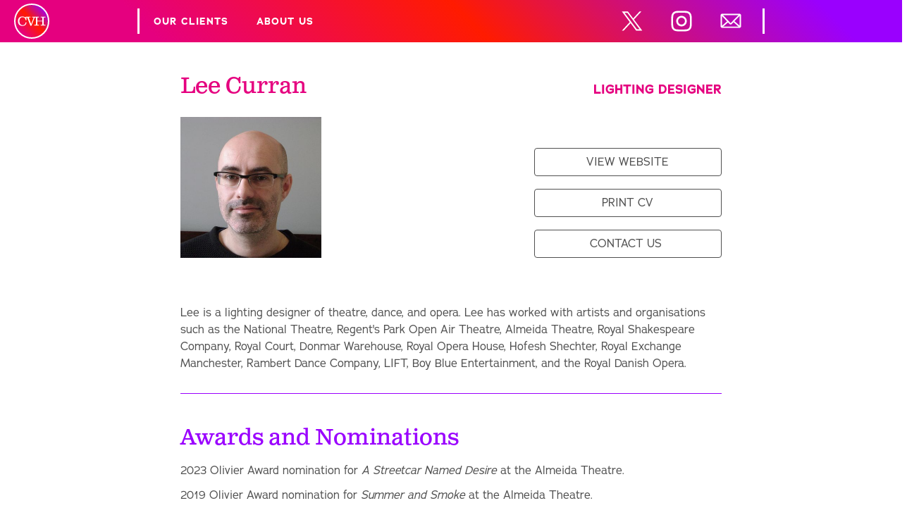

--- FILE ---
content_type: text/html
request_url: https://www.cvhmanagement.com/client/lee-curran
body_size: 10372
content:
<!DOCTYPE html><!-- This site was created in Webflow. https://webflow.com --><!-- Last Published: Thu Oct 23 2025 15:40:36 GMT+0000 (Coordinated Universal Time) --><html data-wf-domain="www.cvhmanagement.com" data-wf-page="673f4cadbb06597c0017e3f5" data-wf-site="673f4cadbb06597c0017e3fa" lang="en" data-wf-collection="673f4cadbb06597c0017e420" data-wf-item-slug="lee-curran"><head><meta charset="utf-8"/><title>Lee Curran -  Lighting Designer</title><meta content="Lee Curran   Lighting Designer   - represented by Clare Vidal-Hall Management. Contact us and check availability." name="description"/><meta content="Lee Curran -  Lighting Designer" property="og:title"/><meta content="Lee Curran   Lighting Designer   - represented by Clare Vidal-Hall Management. Contact us and check availability." property="og:description"/><meta content="https://cdn.prod.website-files.com/673f4cadbb06597c0017e41e/673f4cadbb06597c0017e494_LC%20hires%20headshot.jpeg" property="og:image"/><meta content="Lee Curran -  Lighting Designer" property="twitter:title"/><meta content="Lee Curran   Lighting Designer   - represented by Clare Vidal-Hall Management. Contact us and check availability." property="twitter:description"/><meta content="https://cdn.prod.website-files.com/673f4cadbb06597c0017e41e/673f4cadbb06597c0017e494_LC%20hires%20headshot.jpeg" property="twitter:image"/><meta property="og:type" content="website"/><meta content="summary_large_image" name="twitter:card"/><meta content="width=device-width, initial-scale=1" name="viewport"/><meta content="Webflow" name="generator"/><link href="https://cdn.prod.website-files.com/673f4cadbb06597c0017e3fa/css/cvh-dev.webflow.shared.4209e877b.min.css" rel="stylesheet" type="text/css"/><script src="https://use.typekit.net/mro6hrb.js" type="text/javascript"></script><script type="text/javascript">try{Typekit.load();}catch(e){}</script><script type="text/javascript">!function(o,c){var n=c.documentElement,t=" w-mod-";n.className+=t+"js",("ontouchstart"in o||o.DocumentTouch&&c instanceof DocumentTouch)&&(n.className+=t+"touch")}(window,document);</script><link href="https://cdn.prod.website-files.com/673f4cadbb06597c0017e3fa/673f4cadbb06597c0017e409_CVH%20icon_32.png" rel="shortcut icon" type="image/x-icon"/><link href="https://cdn.prod.website-files.com/673f4cadbb06597c0017e3fa/673f4cadbb06597c0017e404_CVH%20icon_256.png" rel="apple-touch-icon"/><script async="" src="https://www.googletagmanager.com/gtag/js?id=G-BFVJVCDKZK"></script><script type="text/javascript">window.dataLayer = window.dataLayer || [];function gtag(){dataLayer.push(arguments);}gtag('set', 'developer_id.dZGVlNj', true);gtag('js', new Date());gtag('config', 'G-BFVJVCDKZK');</script><meta charset="UTF-8">
<meta http-equiv="X-UA-Compatible" content="IE=edge">
<meta name="viewport" content="width=device-width, initial-scale=1.0"></head><body><div class="custom-code"><div class="main-css w-embed"><style>
body, html {
	touch-action: pan-y;
  touch-action: pinch-zoom;
  touch-action: manipulation;
  max-width: 100%;
  overflow-x: hidden;
}
</style></div></div><div class="full-page-wrapper"><a href="/" id="logo" class="logo-fixed gradient w-inline-block"><img src="https://cdn.prod.website-files.com/673f4cadbb06597c0017e3fa/673f4cadbb06597c0017e406_CVH_wht.svg" loading="lazy" alt="CVH Management Logo"/></a><div id="Client-Page" class="page-wrapper"><nav id="navbar" class="navbar"><nav id="noprint" class="nav-wrapper"><div id="w-node-_56231e47-b336-03a4-55b1-96d606804fbf-a21c51cb" class="w-layout-layout cell-1-66-1 wf-layout-layout"><div class="w-layout-cell"><div class="white-vert right"></div></div><div class="w-layout-cell cell-66"><div class="nav-link"><a href="/#Clients" class="link">Our Clients</a><a href="/#About" class="link">About Us</a><a href="#" class="link contact">Contact Us</a></div><div class="social-links"><a href="https://twitter.com/CVH_Management" target="_blank" class="connect-link-to-hide w-inline-block"><img src="https://cdn.prod.website-files.com/673f4cadbb06597c0017e3fa/673f4cadbb06597c0017e40a_tweet_X_wht.svg" loading="lazy" alt="Twitter X logo" class="icon"/></a><a href="https://www.instagram.com/cvh_management" target="_blank" class="connect-link-to-hide w-inline-block"><img src="https://cdn.prod.website-files.com/673f4cadbb06597c0017e3fa/673f4cadbb06597c0017e405_insta_wht.svg" loading="lazy" alt="Instagram Logo" class="icon"/></a><a href="mailto:info@clarevidalhall.com?subject=Hello%20CVH" class="connect-link-to-hide w-inline-block"><img src="https://cdn.prod.website-files.com/673f4cadbb06597c0017e3fa/673f4cadbb06597c0017e401_email_wht.svg" loading="lazy" alt="Email Icon" class="icon"/></a></div></div><div class="w-layout-cell"><div class="white-vert"></div></div></div></nav><div class="mobile-nav"><a href="/" id="logo" class="logo-fixed gradient w-inline-block"><img src="https://cdn.prod.website-files.com/673f4cadbb06597c0017e3fa/673f4cadbb06597c0017e406_CVH_wht.svg" loading="lazy" alt="CVH Management Logo"/></a><div class="white-vert right"></div><div id="w-node-_13d100af-ba45-dbe7-c2e3-746beac7ecc9-a21c51cb" class="nav-link"><a href="/#Clients" class="link">Our Clients</a><a href="/#About" class="link">About Us</a></div><a id="w-node-b14c07c8-60d4-592d-07c3-e79872060303-a21c51cb" href="mailto:info@clarevidalhall.com?subject=Hello%20CVH" class="connect-link w-inline-block"><img src="https://cdn.prod.website-files.com/673f4cadbb06597c0017e3fa/673f4cadbb06597c0017e401_email_wht.svg" loading="lazy" alt="Email Icon" class="icon"/></a></div></nav><section class="section"><div class="page"><main id="cv" class="slim-page"><div class="w-layout-hflex client-header"><div id="w-node-fe763339-12da-8a73-2063-d68703e26cfd-0017e3f5" class="w-layout-vflex flex-block"><div class="flex-block"><h2 class="client-sub-head">Lee Curran</h2><div class="pronouns w-dyn-bind-empty"></div></div><div class="flex-block right"><h2 class="client-skill">Lighting Designer</h2><h2 class="client-skill w-condition-invisible w-dyn-bind-empty"></h2></div></div><img loading="lazy" width="Auto" height="Auto" src="https://cdn.prod.website-files.com/673f4cadbb06597c0017e41e/673f4cadbb06597c0017e494_LC%20hires%20headshot.jpeg" alt="" sizes="(max-width: 479px) 200px, (max-width: 767px) 26vw, (max-width: 991px) 12vw, (max-width: 1279px) 101.140625px, 98.21875px" srcset="https://cdn.prod.website-files.com/673f4cadbb06597c0017e41e/673f4cadbb06597c0017e494_LC%2520hires%2520headshot-p-500.jpeg 500w, https://cdn.prod.website-files.com/673f4cadbb06597c0017e41e/673f4cadbb06597c0017e494_LC%2520hires%2520headshot-p-800.jpeg 800w, https://cdn.prod.website-files.com/673f4cadbb06597c0017e41e/673f4cadbb06597c0017e494_LC%2520hires%2520headshot-p-1080.jpeg 1080w, https://cdn.prod.website-files.com/673f4cadbb06597c0017e41e/673f4cadbb06597c0017e494_LC%2520hires%2520headshot-p-1600.jpeg 1600w, https://cdn.prod.website-files.com/673f4cadbb06597c0017e41e/673f4cadbb06597c0017e494_LC%2520hires%2520headshot-p-2000.jpeg 2000w, https://cdn.prod.website-files.com/673f4cadbb06597c0017e41e/673f4cadbb06597c0017e494_LC%2520hires%2520headshot-p-2600.jpeg 2600w, https://cdn.prod.website-files.com/673f4cadbb06597c0017e41e/673f4cadbb06597c0017e494_LC%20hires%20headshot.jpeg 3076w" class="client-image"/><div id="cv-buttons" class="w-layout-vflex cv-buttons w-node-_8c6dc538-43ed-9f1d-aa4d-a06b5271b2ae-0017e3f5"><a href="#" class="icon-holder w-inline-block w-condition-invisible"><img src="https://cdn.prod.website-files.com/673f4cadbb06597c0017e3fa/673f4cadbb06597c0017e40c_insta_CVH.svg" loading="lazy" alt="Instagram Icon"/></a><a href="http://www.leecurran.net/" target="_blank" class="button-grey w-inline-block"><h3 class="button-text">view Website</h3></a><a id="print" data-w-id="b3a18195-69a5-f6b9-537a-25f253afe27a" href="#" class="button-grey w-inline-block"><h3 class="button-text">Print cv</h3></a><a href="mailto:info@clarevidalhall.com?subject=Enquiry%20from%20CVH%20website" class="button-grey w-inline-block"><h3 class="button-text white">Contact us</h3></a></div></div><div class="skills-wrapper w-condition-invisible"><a href="/client/lee-curran" aria-current="page" class="tab-link w-inline-block w--current"><div class="flex-block"><div class="client-sub-head">Lighting Designer</div></div></a><a href="#" class="tab-link w-inline-block w-condition-invisible"><div class="flex-block"><div class="client-sub-head w-dyn-bind-empty"></div></div></a></div><div class="client-lists-wrapper"><div class="client-intro w-richtext"><p>Lee is a<strong> </strong>lighting designer of theatre, dance, and opera. Lee has worked with artists and organisations such as the National Theatre, Regent&#x27;s Park Open Air Theatre, Almeida Theatre, Royal Shakespeare Company, Royal Court, Donmar Warehouse, Royal Opera House, Hofesh Shechter, Royal Exchange Manchester, Rambert Dance Company, LIFT, Boy Blue Entertainment, and the Royal Danish Opera.</p></div></div><div class="client-lists-wrapper"><h2 class="client-sub-head purple">Awards and Nominations</h2><div class="rich-text-block w-richtext"><p>2023 Olivier Award nomination for <em>A Streetcar Named Desire</em> at the Almeida Theatre. </p><p>2019 Olivier Award nomination for <em>Summer and Smoke</em> at the Almeida Theatre. </p><p>2019 Knight of the Illumination Award nomination for <em>Summer and Smoke</em> at the Almeida Theatre. </p><p>2017 Knight of Illumination Award nomination for <em>Jesus Christ Superstar </em>at the Open Air Theatre, Regent&#x27;s Park.</p><p>2017 Olivier Award nomination for <em>Jesus Christ Superstar</em> at the Open Air Theatre, Regent&#x27;s Park. </p><p>2016 Knight of Illumination Award nomination for <em>Orphée et Eurydice</em> at the Royal Opera House.</p><p>2013 Olivier Award nomination for Best Lighting Designer for <em>Constellations</em> at the Royal Court and Duke of York’s Theatre.</p><p>2013 WhatsOnStage Award nomination for Best Lighting Designer for <em>Constellations</em> at the Royal Court and Duke of York’s Theatre.</p></div></div><div class="client-lists-wrapper base"><h2 class="client-sub-head">List Of Productions<br/></h2><div class="rte-prods w-richtext"><h6><strong>2026</strong></h6><p><strong>WOMAN IN MIND</strong> | Director: Michael Longhurst | Duke of York&#x27;s, West End/ Sunderland Empire/ Theatre Royal Glasgow</p><p>‍</p><h6><strong>2025</strong></h6><p><strong>BÁN</strong> | Director: Claire O&#x27;Reilly | Abbey Theatre</p><p><strong>TOSCA </strong>| Director: Edward Dick | Welsh National Opera</p><p><strong>ROMANS: A NOVEL</strong> | Director: Sam Pritchard | Almeida Theatre</p><p><strong>SWEENEY TODD: CONCERT</strong> | Director: Séimí Campbell | National Concert Hall, Dublin</p><p><strong>THIS BITTER EARTH</strong> | Director: Billy Porter | Soho Theatre</p><p><strong>THIS IS MY FAMILY</strong> | Director: Vicky Featherstone | Southwark Playhouse Elephant </p><p><strong>TITUS ANDRONICUS</strong> | Director: Max Webster | Royal Shakespeare Company/ Hampstead Theatre</p><p><strong>A STREETCAR NAMED DESIRE </strong>|<strong> </strong>Director: Rebecca Frecknall | Noël Coward Theatre/ Brooklyn Academy of Music, New York</p><p>‍</p><h6><strong>2024</strong></h6><p><strong>CAT ON A HOT TIN ROOF</strong> | Director: Rebecca Frecknall | Almeida Theatre</p><p>‍<strong>ROOTS</strong> | Director: Diyan Zora | Almeida Theatre</p><p><strong>LOOK BACK IN ANGER</strong> | Director: Atri Banerjee | Almeida Theatre</p><p><strong>JESUS CHRIST SUPERSTAR</strong> | Director: Tim Sheader | Australian Tour</p><p><strong>ENOWATE</strong> | Choreographer: Dickson Mbi | Pleasance Grand Theatre, Edinburgh</p><p><strong>NEXT TO NORMAL</strong> | Director: Michael Longhurst | Wyndham&#x27;s Theatre, West End </p><p><strong>THE GLASS MENAGERIE</strong> | Director: Atri Banerjee | Belgrade Theatre/ Rose Theatre</p><p><strong>CYCLES </strong>| Choreographer: Michael &#x27;Mikey J&#x27; Asante | Boy Blue Entertainment/ Barbican </p><p><strong>TOSCA </strong>| Director: Edward Dick | Margaret Court Arena/ Melbourne &amp; Sydney Opera House, Australia </p><p><strong>PLAYER KINGS </strong>| Director: Robert Icke | Wimbledon Theatre/ Manchester Opera House/ Noël Coward Theatre/ UK Tour</p><p><strong>KING LEAR </strong>|<strong> </strong>Director: Yaël Farber | Almeida Theatre</p><p><strong>JESUS CHRIST SUPERSTAR </strong>|<strong> </strong>Director: Tim Sheader | UK &amp; US Tour</p><p>‍</p><h6><strong>2023</strong></h6><p><strong>THE HOUSE OF BERNARDA ALBA </strong>| Director: Rebecca Frecknall | National Theatre</p><p><strong>THE LIMIT</strong> |<strong> </strong>Director: Ed Madden | Royal Opera House</p><p><strong>JESUS CHRIST SUPERSTAR </strong>|<strong> </strong>Director: Tim Sheader | UK Tour</p><p><strong>NEXT TO NORMAL </strong>| Director: Michael Longhurst | Donmar Warehouse</p><p><strong>ROMEO AND JULIET </strong>| Director: Rebecca Frecknall | Almeida Theatre</p><p><strong> A STREETCAR NAMED DESIRE </strong>|<strong> </strong>Director: Rebecca Frecknall | Phoenix Theatre</p><p><strong>AIDA </strong>| Director: Annabel Arden | Royal Danish Theatre</p><p><strong>FIDELIO</strong> | Director: John Fulljames | Nederlandse Reisoper, The Netherlands </p><p><strong>JULIUS CAESAR </strong>| Director: Atri Banerjee | Royal Shakespeare Company</p><p>‍</p><h6><strong>2022</strong></h6><p><strong>A STREETCAR NAMED DESIRE </strong>|<strong> </strong>Director: Rebecca Frecknall | Almeida Theatre </p><p><strong>JESUS CHRIST SUPERSTAR</strong> | Director: Tim Sheader | US Tour</p><p><strong>ENOWATE</strong> | Dickson Mbi | Sadler&#x27;s Wells</p><p><strong>THE GLASS MENAGERIE </strong>|<strong> </strong>Director: Atri Banerjee | Manchester Royal Exchange</p><p><strong>BRITANNICUS </strong>|<strong> </strong>Director: Atri Banerjee | Lyric Hammersmith</p><p><strong>THE WIDER EARTH </strong>| Director: David Morton | Australian Tour/ Broadcast</p><p><strong>HENRY V</strong> | Director: Max Webster | Donmar Warehouse</p><p><strong>DON QUIXOTE</strong> | Director: Nikolaj Hübbe | Royal Danish Theatre</p><p><strong>CLORINDA AGONISTES</strong> | Choreographer: Shobana Jeyasingh | Grange Festival </p><p>‍</p><h6><strong>2021</strong></h6><p><strong>FIDELIO (REVIVAL)</strong> | Director: John Fulljames | Polish National Opera </p><p><strong>WE ARE AS GODS</strong> | Choreographer: James Cousins | Battersea Arts Centre</p><p><strong>THE SONG PROJECT</strong> | Royal Court Theatre</p><p><strong>CONSTELLATIONS</strong> | Director: Michael Longhurst | Vaudeville Theatre, West End </p><p><strong>THE TWO CHARACTER PLAY</strong> | Director: Sam Yates | Hampstead Theatre</p><p><strong>HARM</strong> | Director: Atri Banerjee | Bush Theatre</p><p><strong>IL COMBATTIMENTO </strong>|<strong> </strong>Shobana Jeysaingh | Dance</p><p><strong>ENOWATE</strong> | Dickson Mbi | Dance East &amp; Barbican Centre</p><p>‍</p><h6><strong>2020</strong></h6><p><strong>UPRISING </strong>|<strong> </strong>Choreographer: Hofesh Shechter | Royal Danish Theatre</p><p><strong>JESUS CHRIST SUPERSTAR: THE CONCERT</strong> |<strong> </strong>Director: Tim Sheader | Regent&#x27;s Park Open Air Theatre</p><p><strong>THE BEAUTY PARADE </strong>| Director: Kaite O’Reilly | Wales Millennium Centre</p><p><strong>WEST SIDE STORY </strong>| Director: Sarah Frankcom | Manchester Royal Exchange</p><p>‍<strong>RARE EARTH METTLE </strong>|<strong> </strong>Director: Hamish Pirie | Royal Court</p><p><strong>FIDELIO </strong>|<strong> </strong>Director: John Fulljames | Royal Danish Theatre</p><p><strong>NORA: A DOLL&#x27;S HOUSE </strong>|<strong> </strong>Director: Elizabeth Freestone | Young Vic Theatre</p><p>‍<strong>THE WELKIN </strong>|<strong> </strong>Director: James Macdonald | National Theatre</p><p><strong>POLITICAL MOTHER UNPLUGGED </strong>|<strong> </strong>Choreographer: Hofesh Shechter | Hofesh Shechter Company Tour</p><p><strong>CLOWNS </strong>| Choreographer: Hofesh Shechter | Hofesh Shechter Company Tour</p><p>‍</p><h6><strong>2019</strong></h6><p><strong>JESUS CHRIST SUPERSTAR </strong>| Director: Tim Sheader | US Tour</p><p><strong>THE SON </strong>|<strong> </strong>Director: Michael Longhurst | Duke Of York&#x27;s Theatre, West End </p><p>‍<strong>ENOWATE </strong>| Director: Dickson Mbi | The Lowry</p><p>‍<strong>BLACK MEN WALKING </strong>| Director: Tim Sheader | UK Tour</p><p>‍<strong>SPIRAL PASS/OPUS 131 </strong>|<strong> </strong>Choreographer: Russell Maliphant | Opéra National de Lyon, France </p><p><strong>PETER PAN</strong> | Director: Liam Steel | Birmingham Repertory Theatre</p><p><strong>PHAEDRA </strong>|<strong> </strong>Director: Noa Naamat | Linbury Studio, Royal Opera House</p><p><strong>PLENTY </strong>| Director: Kate Hewitt | Chichester Festival Theatre</p><p><strong>BURGERZ</strong> | Director: Sam Curtis Lindsay | Revival and Tour</p><p><strong>MR GUM AND THE DANCING BEAR</strong> |<strong> </strong>Director: Amy Hodge | National Theatre</p><p><strong>JESUS CHRIST SUPERSTAR </strong>|<strong> </strong>Director: Tim Sheader | Barbican</p><p>‍<strong>NORA: A DOLL&#x27;S HOUSE </strong>| Director: Elizabeth Freestone | Glasgow Citizens Theatre</p><p><strong>WEST SIDE STORY</strong> | Director: Sarah Frankcom | Manchester Royal Exchange </p><p><strong>BERBERIAN SOUND STUDIO</strong> | Director: Tom Scutt | Donmar Warehouse </p><p><strong>IN YOUR ROOMS </strong>|<strong> </strong>Choreographer: Hofesh Schecter | Rambert</p><p><strong>WITHIN HER EYES </strong>|<strong> </strong>Choreographer: James Cousins | UK Tour</p><p>‍</p><h6><strong>2018</strong></h6><p><strong>MIRABEL</strong> | Director: Rachel McCutcheon | Ovalhouse</p><p><strong>BURGERZ</strong> | With Lauren Woodhead | Director: Sam Curtis Lindsay | Hackney Showroom</p><p><strong>RAMBERT 2: NEW BENOIT-SWAN POUFFER/E2 7SD</strong> | Choreographer: Benoit-Swan Pouffer | Rambert/ Rafael Bonachela</p><p><strong>THE WIDER EARTH </strong>|<strong> </strong>Director: David Morton | Natural History Museum</p><p><strong>DANCE NATION </strong>|<strong> </strong>Director: Bijan Sheibani | Almeida Theatre</p><p><strong>ORPHEE ET EURIDICE </strong>|<strong> </strong>Director: John Fulljames | La Scala, Italy</p><p><strong>TOSCA</strong> | Director: Edward Dick | Opera North</p><p><strong>CLOWNS</strong> | Choreographer: Hofesh Schecter | Tour</p><p><strong>JUBILEE</strong> | Director: Chris Goode | Lyric Hammersmith</p><p><strong>NABUCCO </strong>|<strong> </strong>Director: John Fulljames | Opéra et Orchestre National de Montpellier, France </p><p><strong>A STREETCAR NAMED DESIRE</strong> | Director: Chelsea Walker | Nuffield Theatre/ UK Tour </p><p><strong>WOYZECK</strong> | Director: Roxana Silbert | Birmingham Repertory Theatre</p><p><strong>AS YOU LIKE IT </strong>|<strong> </strong>Director: Max Webster | Regent&#x27;s Park Open Air Theatre</p><p><strong>SUMMER AND SMOKE </strong>|<strong> </strong>Director: Rebecca Frecknall | Almeida Theatre/ Duke of York&#x27;s Theatre, West End </p><p><strong>BLACK MEN WALKING</strong> | Director: Dawn Walton | Royal Exchange Theatre, UK Tour</p><p><strong>GUNDOG </strong>|<strong> </strong>Director: Vicky Featherstone | Royal Court</p><p>‍</p><h6><strong>2017</strong></h6><p><strong>JUBILEE </strong>|<strong> </strong>Director: Chris Goode | Royal Exchange Theatre</p><p><strong>LADY FROM THE SEA</strong> | Director: Kwame Kwei-Armah | Donmar Warehouse</p><p><strong>UNTOUCHABLE </strong>|<strong> </strong>Choreographer: Hofesh Shechter | Royal Opera House</p><p><strong>THE WEIR </strong>|<strong> </strong>Director: Adele Thomas | English Touring Theatre</p><p>‍<strong>ROAD </strong>| Director: John Tiffany | Royal Court</p><p>‍<strong>KISSING THE SHOTGUN GOODNIGHT </strong>|<strong> </strong>Artist: Christopher Brett Bailey | UK Tour</p><p>‍<strong>COVER MY TRACKS </strong>| Director: Max Webster | Old Vic</p><p>‍<strong>JESUS CHRIST SUPERSTAR </strong>|<strong> </strong>Director: Timothy Sheader | Open Air Theatre, Regent&#x27;s Park</p><p><strong>A TALE OF TWO CITIES </strong>|<strong> </strong>Director: Timothy Sheader | Open Air Theatre, Regent&#x27;s Park</p><p><strong>DEPART</strong> | Director: Yaron Lifschitz | Lift Festival &amp; UK Tour</p><p><strong>JESUS CHRIST SUPERSTAR </strong>|<strong> </strong>Director: Timothy Sheader | Regent&#x27;s Park Open Air Theatre</p><p>‍<strong>NUCLEAR WAR </strong>|<strong> </strong>Director: Imogen Knight | Royal Court</p><p><strong>LOVE </strong>|<strong> </strong>Director: Debbie Tucker Green | Royal Court</p><p><strong>ROSALIND</strong> | Director: James Cousins Company | The Place</p><p><strong>A PROFOUNDLY AFFECTIONATE, PASSIOANTE DEVOTION TO SOMEONE (-NOUN)</strong> | Director: Debbie Tucker Green | Royal Court</p><p><strong>THE WINTERS TALE </strong>|<strong> </strong>Director: Max Webster | Lyceum, Edinburgh</p><p><strong>FANTASTIC MR FOX</strong> | Director: Maria Aberg | Lyric Hammersmith</p><p><strong>BLAK/WHYTE/GRAY </strong>|<strong> </strong>Choreography: Kenrick Sandy &amp; Michael Asante | Boy Blue Entertainment</p><p>‍</p><h6><strong>2016</strong></h6><p><strong>FANTASTIC MR FOX </strong>|<strong> </strong>Director: Maria Aberg | Nuffield Theatre</p><p><strong>KISSING THE SHOTGUN GOODNIGHT</strong> | Artist: Christopher Brett Bailey | UK Tour</p><p><strong>IMOGEN</strong> | Director: Mathew Dunster | Shakespeare’s Globe</p><p><strong>DOCTOR FAUSTUS</strong> | Director: Maria Aberg | Barbican Theatre, Royal Shakespeare Company</p><p><strong>THE TWO NOBLE KINSMEN </strong>|<strong> </strong>Director: Blanche McIntyre | Swan, Royal Shakespeare Company</p><p><strong>JESUS CHRIST SUPERSTAR </strong>|<strong> </strong>Director: Timothy Sheader | Open Air Theatre, Regent&#x27;s Park</p><p><strong>BOYS WILL BE BOYS</strong> |<strong> </strong>Director: Amy Hodge | Bush Theatre</p><p><strong>DEPART </strong>| Director: Yaron Lifschitz</p><p><strong>TOMORROW</strong> | Choreographer: Lucy Guerin | Rambert Dance Company</p><p><strong>CLOWNS</strong> | Choreographer: Hofesh Shechter | Nederlands Dans Theater, The Netherlands </p><p><strong>X </strong>| Director: Vicky Featherstone | Royal Court Theatre</p><p><strong>DOCTOR FAUSTUS</strong> | Director: Maria Aberg | Royal Shakespeare Company, Swan Theatre/ Barbican </p><p>‍</p><h6><strong>2015</strong></h6><p><strong>LINDA</strong> | Director: Michael Longhurst | The Royal Court Theatre</p><p><strong>THE ORESTEIA </strong>| Director: Blanche McIntyre | Home Manchester</p><p><strong>WIDE AWAKENING</strong> | Joss Arnott Dance | On Tour</p><p><strong>FRIEZE ARTIST AWARD</strong> | Lighting Designer for Rachel Rose | Frieze Artist Award Winning Commission</p><p><strong>GULLIVER’S TRAVELS </strong>| Director: Zoe Seaton | Big Telly Theatre Company Tour</p><p><strong>ORPHÉE ET EURYDICE</strong> | Dir/Chor: John Fulljames, Hofesh Shechter | Royal Opera House</p><p><strong>SPLENDOUR</strong> | Director: Robert Hastie | Donmar Warehouse</p><p><strong>A NUMBER </strong>|<strong> </strong>Director: Michael Longhurst | Young Vic</p><p><strong>CONSTELLATIONS</strong> | Director: Michael Longhusrt | UK Tour</p><p><strong>BASTARD AMBER</strong> | Choreographer: Liz Roche | Liz Roche Company/ Dublin Dance Festival, Ireland </p><p><strong>LOVE’S SACRIFICE </strong>| Director: Matthew Dunster | Royal Shakespeare Company</p><p><strong>UNTOUCHABLE </strong>|<strong> </strong>Choreographer: Hofesh Shechter | The Royal Ballet, Royal Opera House</p><p><strong>FRAMES </strong>|<strong> </strong>Chor: Alexander Whitely | Rambert</p><p><strong>THE RISE AND SHINE OF COMRADE FIASCO </strong>|<strong> </strong>Director: Elayce Ismail | Gate Theatre</p><p><strong>CONSTELLATIONS</strong> | Director: Michael Longhurst | Manhattan Theatre Club, New York, US </p><p><strong>TRIBUTE ACTS </strong>|<strong> </strong>Directors: Cheryl Gallacher &amp; Tess Seddon | UK Tour</p><p>‍</p><p> </p><h6><strong>2014</strong></h6><p><strong>NABUCCO</strong> | Director: John Fulljames | Opera National de Lorraine, France </p><p><strong>OTTONE</strong> | Director: James Conway | English Touring Opera</p><p><strong>LIFE ON THE MOON</strong> | Director: Cal McCrystal | English Touring Opera</p><p><strong>THE GRIT IN THE OYSTER</strong> | Director: Alexander Whitley | The Point</p><p><strong>HAMLET </strong>|<strong> </strong>Director: Sarah Frankcom | Royal Exchange Manchester</p><p><strong>REGENERATION</strong> | Director: Simon Godwin | Royal &amp; Derngate/ UK Tour</p><p><strong>MAMETZ</strong> | Director: Matthew Dunster | National Theatre of Wales</p><p><strong>TURFED </strong>|<strong> </strong>Director: Renato Rocha | LIFT Festival</p><p><strong>THE MEASURES TAKEN/ ALL THAT IS SOLID MELTS INTO AIR</strong> | Choreographer: Alexander Whitley | Royal Opera House, Linbury</p><p><strong>ARDEN OF FAVERSHAM</strong> | Director: Polly Findlay | Royal Shakespeare Company</p><p><strong>PUFFBALL</strong> | Director: Mark Storer | Roundhouse</p><p><strong>MUCH ADO ABOUT NOTHING</strong> | Director: Maria Aberg | Royal Exchange Manchester</p><p><strong>A NUMBER</strong> | Director: Michael Longhurst | Nuffield Theatre</p><p><strong>INTERLOPER</strong> | Choreographer: Liz Roche | Ireland Tour</p><p><strong>OUR BIG LAND</strong> | Director: Amy Hodge | Romany Theatre Company</p><p><strong>BLINDSIDED</strong> | Director: Sarah Frankcom | Royal Exchange Manchester</p><p>‍</p><p> </p><h6><strong>2013</strong></h6><p><strong>PROTEST SONG</strong> | Director: Polly Findlay | National Theatre Shed</p><p><strong>THE JUNGLE BOOK</strong> | Director: Liam Steel | West Yorkshire Playhouse</p><p><strong>SUN</strong> | Choreographer: Hofesh Shechter | Premiere at Melbourne Festival</p><p><strong>THE EMPTY QUARTER</strong> | Director: Anna Ledwich | Hampstead Studio</p><p><strong>BLAM!</strong> | Director: Kristján Ingimarsson &amp; Simon K. Boberg | Edinburgh/ Sadler&#x27;s Wells Glynis Henderson Production/ Neander Teater, The Netherlands </p><p><strong>THE MEASURES TAKEN</strong> | Choreographer/Director: Alexander Whitley | Sadler’s Wells</p><p><strong>DANCING AT LUGHNASA</strong> | Director: Richard Beecham | Royal &amp; Derngate, Northampton</p><p><strong>METH &amp; REVERIE</strong> | Ivan Blackstock | Sadler’s Wells</p><p><strong>CHAPEL STREET</strong> | Director: Bryony Shanahan | Scrawl/Richard Jordan Prods/ UK Tour</p><p><strong>DESOLATE HEAVEN</strong> | Director: Paul Robinson | Theatre 503</p><p><strong>BORDERLANDS</strong> | Dora Frankel Dance| Dance City, Newcastle</p><p>‍</p><p> </p><h6>PREVIOUS THEATRE</h6><p><strong>CONSTELLATIONS</strong> | Director: Michael Longhurst | Duke of York’s/Royal Court</p><p><strong>LYRIKAL FEARTA REDUX</strong> | Choreographer: Jonzi, Director: Dawn Walton | Sadler’s Wells</p><p><strong>THE SACRED FLAME</strong> | Director: Matthew Dunster | ETT/ Rose Theatre Kingston</p><p><strong>THE ROVER</strong> | Director: Amy Hodge | Hampton Court Palace</p><p><strong>66 MINUTES IN DAMASCUS </strong>| Director: Lucien Boujeily | LIFT/ Shoreditch Town Hall</p><p><strong>CLYTEMNESTRA</strong> | Director: Amy Hodge | Hampton Court Palace</p><p><strong>THE FAT GIRL GETS A HAIRCUT</strong> | Director: Mark Storor | Roundhouse</p><p><strong>GREAT EXPECTATIONS</strong> | Director: Nikolai Foster | Watford Palace/ ETT</p><p><strong>AN EVENING WITH NICK CAVE</strong> | Director: Iain Forsythe &amp; Jane Pollard | Palace Theatre London</p><p><strong>UNBROKEN</strong> | Director: Natalie Abrahami | The Gate</p><p>‍</p><p> </p><h6><strong>PREVIOUS DANCE</strong></h6><p><strong>REVOLVER</strong> | Choreographer: Darren Ellis | The Place/ Darren Ellis Dance</p><p><strong>THERE WE HAVE BEEN /EVERYTHING AND NOTHING</strong> | Choreographer: James Cousins | Sadler’s Wells/ James Cousins Dance</p><p>‍<strong>TANK </strong>| Choreographer: Hofesh Shechter | U Dance Ensemble/ Youth Dance England/ Queen Elizabeth Hall</p><p><strong>THE PERFORMANCE</strong> | Choreographer: John Ross, Siobhan Maguire-Swartz | Dance United</p><p><strong>OMI</strong> | Choreographer: Tony Adigun | Breakin’ Convention/ Sadler’s Wells</p><p><strong>THE IMPENDING STORM</strong> | Choreographer: Mark Storer | International Dance Festival Birmingham</p><p><strong>MOMENTUM</strong> | Choreographer: Darren Ellis | Darren Ellis Dance</p><p><strong>THE SELFISH GIANT</strong> | Choreographer: Steve Stickley, Darren Ellis | Springs Dance Company/ Epsom Playhouse</p><p><strong>POLITICAL MOTHER </strong>(Choreographer’s Cut) | Choreographer: Hofesh Shechter | Hofesh Shechter Company</p><p><strong>POLITICAL MOTHER</strong> | Choreographer: Hofesh Shechter | Hofesh Shechter Company</p><p><strong>FROM THE WAIST UP</strong> | Choreographer: Darren Ellis | Darren Ellis Dance</p><p><strong>TOUCH WOOD</strong> | The Place, London</p><p><strong>THE ART OF NOT LOOKING BACK</strong> | Choreographer: Hofesh Shechter | Hofesh Shechter Company/ Brighton Dome</p><p><strong>STICKS AND BONES</strong> | Choreographer: Darren Ellis | Darren Ellis Dance</p><p><strong>UPRISING/IN YOUR ROOMS</strong> (Choreographer’s Cut) | Choreographer: Hofesh Shechter | Hofest Shechter Company/ Roundhouse</p><p><strong>THE PERFECT HUMAN</strong> | Choreographer: Hofesh Shechter | Hofesh Shechter Company/ The Point/ Eastleigh</p><p><strong>SOLO</strong> | Choreographer: Alex Whitley | Rambert Dance Company/ Queen Elizabeth Hall.</p><p><strong>IN YOUR ROOMS</strong> | Choreographer: Hofesh Shechter | Hofesh Shechter Company/ The Place/ Queen Elizabeth Hall/ Sadler’s Wells</p><p><strong>AEQUUS/DIAGOLO</strong> | Choreographer: Jean Abreu | New Wolsey Theatre</p><p><strong>VOICES + SET BOUNDARIES</strong> | Choreographer: Rafael Bonachela | Everyman Theatre, Cheltenham</p><p><strong>UPRISING</strong> | Choreographer: Hofesh Shechter | Hofesh Shechter Company</p><p><strong>DEVI</strong> | Choreographer: Mavin Khoo | Linbury Studio Theatre, ROH</p><p><strong>CURIOUS CONSCIENCE</strong> | Choreographer: Rafael Bonachela | Rambert Dance Company/ The Lowry Salford</p><p><strong>HAVE WE MET SOMEWHERE BEFORE</strong> | Choreographer: Mark Bruce, Lea Anderson &amp; Rafael Bonachela | PROBE/ Hextable Dance </p><p><strong>SOLEDAD</strong> | Choreographer: Rafael Bonachela | PROBE/ Rep Bonachela Dance Company 2007/ Rep Sydney Dance Company 2010</p><p><strong>LAY YOUR HANDS ON ME</strong> | Choreographer: Rafael Bonachela | Danceworks Rotterdam</p><p><strong>PSYCHE</strong> | Sankalpam, Artsdepot, London</p><p><strong>21 TALES</strong> | Fionnbarr Factory, The Lighthouse Poole</p><p><strong>E2 7SD</strong> | Choreographer: Rafael Bonachela | The Place Theatre, London</p><p><strong>HYPNOS</strong> | Choreographer: Tom Sapsford | ICA, London</p><p><strong>SINGING</strong> | Choreographer: Jonathan Burrows</p><p><strong>JUICE</strong> | Choreographer: Jeremy James</p><p>‍</p><p> </p><h6><strong>OPERA</strong></h6><p><strong>TOUJOURS ET PRES DE MOI</strong> | Choreographer: Patrick Eakin-Young | Opera Erratica, The Print Room</p><p><strong>LIEBESLIED/MY SUICIDES</strong> | Choreographers: Duttmann/Clark/Sapsford | Rut Blees Luxembourg/ ICA London</p><p>‍</p><p> </p><h6><strong>MISCELLANEOUS</strong></h6><p><strong>DIG LAZARUS DIG!</strong> | Iain Forsythe and Jane Pollard | Music Video filmed at Pinewood Studios.</p><p><strong>MAIYET Fashion Event</strong> | Laura Holmes Prods | The Zabludowicz Collection</p><p>‍</p></div></div></main></div></section></div><div id="footer" class="footer gradient"><div class="footer-wrapper"><div class="white-vert right"></div><div id="w-node-_9b76ad86-0c20-eda5-5590-055b4a1ba118-e76a8406" class="w-layout-layout quick-stack wf-layout-layout"><div class="w-layout-cell cell-69"><div class="small-type caps"><strong>Contact </strong></div><a href="tel:02081912573" class="footer-link">020 8191 2573</a><div class="social-links"><a href="mailto:info@clarevidalhall.com?subject=Hello%20CVH!" class="connect-link w-inline-block"><img src="https://cdn.prod.website-files.com/673f4cadbb06597c0017e3fa/673f4cadbb06597c0017e401_email_wht.svg" loading="lazy" alt="Email Icon" class="icon"/></a></div></div><div class="w-layout-cell cell-4"><div class="small-type caps"><strong>© CLARE VIDAL-HALL MANAGEMENT<br/></strong></div><div class="small-type">3rd Floor, Joel House, 17-19 Garrick Street, London WC2E 9AX</div></div><div class="w-layout-cell cell-68"><div class="small-type caps"><strong>Follow </strong></div><div class="social-links"><a href="https://twitter.com/CVH_Management" target="_blank" class="connect-link w-inline-block"><img src="https://cdn.prod.website-files.com/673f4cadbb06597c0017e3fa/673f4cadbb06597c0017e40a_tweet_X_wht.svg" loading="lazy" alt="Twitter X logo" class="icon"/></a><a href="https://www.instagram.com/cvh_management" target="_blank" class="connect-link w-inline-block"><img src="https://cdn.prod.website-files.com/673f4cadbb06597c0017e3fa/673f4cadbb06597c0017e405_insta_wht.svg" loading="lazy" alt="Instagram Logo" class="icon"/></a></div></div></div><div class="white-vert"></div><a id="w-node-_473a2b49-fefc-660a-13d7-064050b3ab0c-e76a8406" data-w-id="473a2b49-fefc-660a-13d7-064050b3ab0c" href="https://www.n9design.com" class="n9-link-2 w-inline-block"><div data-w-id="473a2b49-fefc-660a-13d7-064050b3ab0d" data-is-ix2-target="1" class="n9design-credit" data-animation-type="lottie" data-src="https://cdn.prod.website-files.com/63f10184f2b8ff410b269402/6422bad54109873346e80667_n9_webcredit_wht.json" data-loop="0" data-direction="1" data-autoplay="0" data-renderer="svg" data-default-duration="1.833117023137732" data-duration="0"></div><div class="n9-credit-type">logo • identity • website</div></a></div></div></div><script src="https://d3e54v103j8qbb.cloudfront.net/js/jquery-3.5.1.min.dc5e7f18c8.js?site=673f4cadbb06597c0017e3fa" type="text/javascript" integrity="sha256-9/aliU8dGd2tb6OSsuzixeV4y/faTqgFtohetphbbj0=" crossorigin="anonymous"></script><script src="https://cdn.prod.website-files.com/673f4cadbb06597c0017e3fa/js/webflow.schunk.57d5559d2f0cd9f8.js" type="text/javascript"></script><script src="https://cdn.prod.website-files.com/673f4cadbb06597c0017e3fa/js/webflow.schunk.149ac73a26a1c5ac.js" type="text/javascript"></script><script src="https://cdn.prod.website-files.com/673f4cadbb06597c0017e3fa/js/webflow.de07f91c.18bb7bf399827c15.js" type="text/javascript"></script>
<script>
$("#print").click(function() { printDiv('cv'); });
</script>
<style>
	@media print {
  	body {
    	color: #000 !important;
    }
  	#navbar, #cv-buttons, #logo, #footer {
    	display: none !important;
    }
    #cv, #page {
    	margin: 0px !important;
      width: 90vw !important;
    }
  }
</style>
<script>
function printDiv(divName) {
     var printContents = document.getElementById(divName).innerHTML;
     var originalContents = document.body.innerHTML;

     document.body.innerHTML = printContents;

     window.print();

     document.body.innerHTML = originalContents;
}
</script></body></html>

--- FILE ---
content_type: text/css
request_url: https://cdn.prod.website-files.com/673f4cadbb06597c0017e3fa/css/cvh-dev.webflow.shared.4209e877b.min.css
body_size: 12368
content:
html{-webkit-text-size-adjust:100%;-ms-text-size-adjust:100%;font-family:sans-serif}body{margin:0}article,aside,details,figcaption,figure,footer,header,hgroup,main,menu,nav,section,summary{display:block}audio,canvas,progress,video{vertical-align:baseline;display:inline-block}audio:not([controls]){height:0;display:none}[hidden],template{display:none}a{background-color:#0000}a:active,a:hover{outline:0}abbr[title]{border-bottom:1px dotted}b,strong{font-weight:700}dfn{font-style:italic}h1{margin:.67em 0;font-size:2em}mark{color:#000;background:#ff0}small{font-size:80%}sub,sup{vertical-align:baseline;font-size:75%;line-height:0;position:relative}sup{top:-.5em}sub{bottom:-.25em}img{border:0}svg:not(:root){overflow:hidden}hr{box-sizing:content-box;height:0}pre{overflow:auto}code,kbd,pre,samp{font-family:monospace;font-size:1em}button,input,optgroup,select,textarea{color:inherit;font:inherit;margin:0}button{overflow:visible}button,select{text-transform:none}button,html input[type=button],input[type=reset]{-webkit-appearance:button;cursor:pointer}button[disabled],html input[disabled]{cursor:default}button::-moz-focus-inner,input::-moz-focus-inner{border:0;padding:0}input{line-height:normal}input[type=checkbox],input[type=radio]{box-sizing:border-box;padding:0}input[type=number]::-webkit-inner-spin-button,input[type=number]::-webkit-outer-spin-button{height:auto}input[type=search]{-webkit-appearance:none}input[type=search]::-webkit-search-cancel-button,input[type=search]::-webkit-search-decoration{-webkit-appearance:none}legend{border:0;padding:0}textarea{overflow:auto}optgroup{font-weight:700}table{border-collapse:collapse;border-spacing:0}td,th{padding:0}@font-face{font-family:webflow-icons;src:url([data-uri])format("truetype");font-weight:400;font-style:normal}[class^=w-icon-],[class*=\ w-icon-]{speak:none;font-variant:normal;text-transform:none;-webkit-font-smoothing:antialiased;-moz-osx-font-smoothing:grayscale;font-style:normal;font-weight:400;line-height:1;font-family:webflow-icons!important}.w-icon-slider-right:before{content:""}.w-icon-slider-left:before{content:""}.w-icon-nav-menu:before{content:""}.w-icon-arrow-down:before,.w-icon-dropdown-toggle:before{content:""}.w-icon-file-upload-remove:before{content:""}.w-icon-file-upload-icon:before{content:""}*{box-sizing:border-box}html{height:100%}body{color:#333;background-color:#fff;min-height:100%;margin:0;font-family:Arial,sans-serif;font-size:14px;line-height:20px}img{vertical-align:middle;max-width:100%;display:inline-block}html.w-mod-touch *{background-attachment:scroll!important}.w-block{display:block}.w-inline-block{max-width:100%;display:inline-block}.w-clearfix:before,.w-clearfix:after{content:" ";grid-area:1/1/2/2;display:table}.w-clearfix:after{clear:both}.w-hidden{display:none}.w-button{color:#fff;line-height:inherit;cursor:pointer;background-color:#3898ec;border:0;border-radius:0;padding:9px 15px;text-decoration:none;display:inline-block}input.w-button{-webkit-appearance:button}html[data-w-dynpage] [data-w-cloak]{color:#0000!important}.w-code-block{margin:unset}pre.w-code-block code{all:inherit}.w-optimization{display:contents}.w-webflow-badge,.w-webflow-badge>img{box-sizing:unset;width:unset;height:unset;max-height:unset;max-width:unset;min-height:unset;min-width:unset;margin:unset;padding:unset;float:unset;clear:unset;border:unset;border-radius:unset;background:unset;background-image:unset;background-position:unset;background-size:unset;background-repeat:unset;background-origin:unset;background-clip:unset;background-attachment:unset;background-color:unset;box-shadow:unset;transform:unset;direction:unset;font-family:unset;font-weight:unset;color:unset;font-size:unset;line-height:unset;font-style:unset;font-variant:unset;text-align:unset;letter-spacing:unset;-webkit-text-decoration:unset;text-decoration:unset;text-indent:unset;text-transform:unset;list-style-type:unset;text-shadow:unset;vertical-align:unset;cursor:unset;white-space:unset;word-break:unset;word-spacing:unset;word-wrap:unset;transition:unset}.w-webflow-badge{white-space:nowrap;cursor:pointer;box-shadow:0 0 0 1px #0000001a,0 1px 3px #0000001a;visibility:visible!important;opacity:1!important;z-index:2147483647!important;color:#aaadb0!important;overflow:unset!important;background-color:#fff!important;border-radius:3px!important;width:auto!important;height:auto!important;margin:0!important;padding:6px!important;font-size:12px!important;line-height:14px!important;text-decoration:none!important;display:inline-block!important;position:fixed!important;inset:auto 12px 12px auto!important;transform:none!important}.w-webflow-badge>img{position:unset;visibility:unset!important;opacity:1!important;vertical-align:middle!important;display:inline-block!important}h1,h2,h3,h4,h5,h6{margin-bottom:10px;font-weight:700}h1{margin-top:20px;font-size:38px;line-height:44px}h2{margin-top:20px;font-size:32px;line-height:36px}h3{margin-top:20px;font-size:24px;line-height:30px}h4{margin-top:10px;font-size:18px;line-height:24px}h5{margin-top:10px;font-size:14px;line-height:20px}h6{margin-top:10px;font-size:12px;line-height:18px}p{margin-top:0;margin-bottom:10px}blockquote{border-left:5px solid #e2e2e2;margin:0 0 10px;padding:10px 20px;font-size:18px;line-height:22px}figure{margin:0 0 10px}figcaption{text-align:center;margin-top:5px}ul,ol{margin-top:0;margin-bottom:10px;padding-left:40px}.w-list-unstyled{padding-left:0;list-style:none}.w-embed:before,.w-embed:after{content:" ";grid-area:1/1/2/2;display:table}.w-embed:after{clear:both}.w-video{width:100%;padding:0;position:relative}.w-video iframe,.w-video object,.w-video embed{border:none;width:100%;height:100%;position:absolute;top:0;left:0}fieldset{border:0;margin:0;padding:0}button,[type=button],[type=reset]{cursor:pointer;-webkit-appearance:button;border:0}.w-form{margin:0 0 15px}.w-form-done{text-align:center;background-color:#ddd;padding:20px;display:none}.w-form-fail{background-color:#ffdede;margin-top:10px;padding:10px;display:none}label{margin-bottom:5px;font-weight:700;display:block}.w-input,.w-select{color:#333;vertical-align:middle;background-color:#fff;border:1px solid #ccc;width:100%;height:38px;margin-bottom:10px;padding:8px 12px;font-size:14px;line-height:1.42857;display:block}.w-input::placeholder,.w-select::placeholder{color:#999}.w-input:focus,.w-select:focus{border-color:#3898ec;outline:0}.w-input[disabled],.w-select[disabled],.w-input[readonly],.w-select[readonly],fieldset[disabled] .w-input,fieldset[disabled] .w-select{cursor:not-allowed}.w-input[disabled]:not(.w-input-disabled),.w-select[disabled]:not(.w-input-disabled),.w-input[readonly],.w-select[readonly],fieldset[disabled]:not(.w-input-disabled) .w-input,fieldset[disabled]:not(.w-input-disabled) .w-select{background-color:#eee}textarea.w-input,textarea.w-select{height:auto}.w-select{background-color:#f3f3f3}.w-select[multiple]{height:auto}.w-form-label{cursor:pointer;margin-bottom:0;font-weight:400;display:inline-block}.w-radio{margin-bottom:5px;padding-left:20px;display:block}.w-radio:before,.w-radio:after{content:" ";grid-area:1/1/2/2;display:table}.w-radio:after{clear:both}.w-radio-input{float:left;margin:3px 0 0 -20px;line-height:normal}.w-file-upload{margin-bottom:10px;display:block}.w-file-upload-input{opacity:0;z-index:-100;width:.1px;height:.1px;position:absolute;overflow:hidden}.w-file-upload-default,.w-file-upload-uploading,.w-file-upload-success{color:#333;display:inline-block}.w-file-upload-error{margin-top:10px;display:block}.w-file-upload-default.w-hidden,.w-file-upload-uploading.w-hidden,.w-file-upload-error.w-hidden,.w-file-upload-success.w-hidden{display:none}.w-file-upload-uploading-btn{cursor:pointer;background-color:#fafafa;border:1px solid #ccc;margin:0;padding:8px 12px;font-size:14px;font-weight:400;display:flex}.w-file-upload-file{background-color:#fafafa;border:1px solid #ccc;flex-grow:1;justify-content:space-between;margin:0;padding:8px 9px 8px 11px;display:flex}.w-file-upload-file-name{font-size:14px;font-weight:400;display:block}.w-file-remove-link{cursor:pointer;width:auto;height:auto;margin-top:3px;margin-left:10px;padding:3px;display:block}.w-icon-file-upload-remove{margin:auto;font-size:10px}.w-file-upload-error-msg{color:#ea384c;padding:2px 0;display:inline-block}.w-file-upload-info{padding:0 12px;line-height:38px;display:inline-block}.w-file-upload-label{cursor:pointer;background-color:#fafafa;border:1px solid #ccc;margin:0;padding:8px 12px;font-size:14px;font-weight:400;display:inline-block}.w-icon-file-upload-icon,.w-icon-file-upload-uploading{width:20px;margin-right:8px;display:inline-block}.w-icon-file-upload-uploading{height:20px}.w-container{max-width:940px;margin-left:auto;margin-right:auto}.w-container:before,.w-container:after{content:" ";grid-area:1/1/2/2;display:table}.w-container:after{clear:both}.w-container .w-row{margin-left:-10px;margin-right:-10px}.w-row:before,.w-row:after{content:" ";grid-area:1/1/2/2;display:table}.w-row:after{clear:both}.w-row .w-row{margin-left:0;margin-right:0}.w-col{float:left;width:100%;min-height:1px;padding-left:10px;padding-right:10px;position:relative}.w-col .w-col{padding-left:0;padding-right:0}.w-col-1{width:8.33333%}.w-col-2{width:16.6667%}.w-col-3{width:25%}.w-col-4{width:33.3333%}.w-col-5{width:41.6667%}.w-col-6{width:50%}.w-col-7{width:58.3333%}.w-col-8{width:66.6667%}.w-col-9{width:75%}.w-col-10{width:83.3333%}.w-col-11{width:91.6667%}.w-col-12{width:100%}.w-hidden-main{display:none!important}@media screen and (max-width:991px){.w-container{max-width:728px}.w-hidden-main{display:inherit!important}.w-hidden-medium{display:none!important}.w-col-medium-1{width:8.33333%}.w-col-medium-2{width:16.6667%}.w-col-medium-3{width:25%}.w-col-medium-4{width:33.3333%}.w-col-medium-5{width:41.6667%}.w-col-medium-6{width:50%}.w-col-medium-7{width:58.3333%}.w-col-medium-8{width:66.6667%}.w-col-medium-9{width:75%}.w-col-medium-10{width:83.3333%}.w-col-medium-11{width:91.6667%}.w-col-medium-12{width:100%}.w-col-stack{width:100%;left:auto;right:auto}}@media screen and (max-width:767px){.w-hidden-main,.w-hidden-medium{display:inherit!important}.w-hidden-small{display:none!important}.w-row,.w-container .w-row{margin-left:0;margin-right:0}.w-col{width:100%;left:auto;right:auto}.w-col-small-1{width:8.33333%}.w-col-small-2{width:16.6667%}.w-col-small-3{width:25%}.w-col-small-4{width:33.3333%}.w-col-small-5{width:41.6667%}.w-col-small-6{width:50%}.w-col-small-7{width:58.3333%}.w-col-small-8{width:66.6667%}.w-col-small-9{width:75%}.w-col-small-10{width:83.3333%}.w-col-small-11{width:91.6667%}.w-col-small-12{width:100%}}@media screen and (max-width:479px){.w-container{max-width:none}.w-hidden-main,.w-hidden-medium,.w-hidden-small{display:inherit!important}.w-hidden-tiny{display:none!important}.w-col{width:100%}.w-col-tiny-1{width:8.33333%}.w-col-tiny-2{width:16.6667%}.w-col-tiny-3{width:25%}.w-col-tiny-4{width:33.3333%}.w-col-tiny-5{width:41.6667%}.w-col-tiny-6{width:50%}.w-col-tiny-7{width:58.3333%}.w-col-tiny-8{width:66.6667%}.w-col-tiny-9{width:75%}.w-col-tiny-10{width:83.3333%}.w-col-tiny-11{width:91.6667%}.w-col-tiny-12{width:100%}}.w-widget{position:relative}.w-widget-map{width:100%;height:400px}.w-widget-map label{width:auto;display:inline}.w-widget-map img{max-width:inherit}.w-widget-map .gm-style-iw{text-align:center}.w-widget-map .gm-style-iw>button{display:none!important}.w-widget-twitter{overflow:hidden}.w-widget-twitter-count-shim{vertical-align:top;text-align:center;background:#fff;border:1px solid #758696;border-radius:3px;width:28px;height:20px;display:inline-block;position:relative}.w-widget-twitter-count-shim *{pointer-events:none;-webkit-user-select:none;user-select:none}.w-widget-twitter-count-shim .w-widget-twitter-count-inner{text-align:center;color:#999;font-family:serif;font-size:15px;line-height:12px;position:relative}.w-widget-twitter-count-shim .w-widget-twitter-count-clear{display:block;position:relative}.w-widget-twitter-count-shim.w--large{width:36px;height:28px}.w-widget-twitter-count-shim.w--large .w-widget-twitter-count-inner{font-size:18px;line-height:18px}.w-widget-twitter-count-shim:not(.w--vertical){margin-left:5px;margin-right:8px}.w-widget-twitter-count-shim:not(.w--vertical).w--large{margin-left:6px}.w-widget-twitter-count-shim:not(.w--vertical):before,.w-widget-twitter-count-shim:not(.w--vertical):after{content:" ";pointer-events:none;border:solid #0000;width:0;height:0;position:absolute;top:50%;left:0}.w-widget-twitter-count-shim:not(.w--vertical):before{border-width:4px;border-color:#75869600 #5d6c7b #75869600 #75869600;margin-top:-4px;margin-left:-9px}.w-widget-twitter-count-shim:not(.w--vertical).w--large:before{border-width:5px;margin-top:-5px;margin-left:-10px}.w-widget-twitter-count-shim:not(.w--vertical):after{border-width:4px;border-color:#fff0 #fff #fff0 #fff0;margin-top:-4px;margin-left:-8px}.w-widget-twitter-count-shim:not(.w--vertical).w--large:after{border-width:5px;margin-top:-5px;margin-left:-9px}.w-widget-twitter-count-shim.w--vertical{width:61px;height:33px;margin-bottom:8px}.w-widget-twitter-count-shim.w--vertical:before,.w-widget-twitter-count-shim.w--vertical:after{content:" ";pointer-events:none;border:solid #0000;width:0;height:0;position:absolute;top:100%;left:50%}.w-widget-twitter-count-shim.w--vertical:before{border-width:5px;border-color:#5d6c7b #75869600 #75869600;margin-left:-5px}.w-widget-twitter-count-shim.w--vertical:after{border-width:4px;border-color:#fff #fff0 #fff0;margin-left:-4px}.w-widget-twitter-count-shim.w--vertical .w-widget-twitter-count-inner{font-size:18px;line-height:22px}.w-widget-twitter-count-shim.w--vertical.w--large{width:76px}.w-background-video{color:#fff;height:500px;position:relative;overflow:hidden}.w-background-video>video{object-fit:cover;z-index:-100;background-position:50%;background-size:cover;width:100%;height:100%;margin:auto;position:absolute;inset:-100%}.w-background-video>video::-webkit-media-controls-start-playback-button{-webkit-appearance:none;display:none!important}.w-background-video--control{background-color:#0000;padding:0;position:absolute;bottom:1em;right:1em}.w-background-video--control>[hidden]{display:none!important}.w-slider{text-align:center;clear:both;-webkit-tap-highlight-color:#0000;tap-highlight-color:#0000;background:#ddd;height:300px;position:relative}.w-slider-mask{z-index:1;white-space:nowrap;height:100%;display:block;position:relative;left:0;right:0;overflow:hidden}.w-slide{vertical-align:top;white-space:normal;text-align:left;width:100%;height:100%;display:inline-block;position:relative}.w-slider-nav{z-index:2;text-align:center;-webkit-tap-highlight-color:#0000;tap-highlight-color:#0000;height:40px;margin:auto;padding-top:10px;position:absolute;inset:auto 0 0}.w-slider-nav.w-round>div{border-radius:100%}.w-slider-nav.w-num>div{font-size:inherit;line-height:inherit;width:auto;height:auto;padding:.2em .5em}.w-slider-nav.w-shadow>div{box-shadow:0 0 3px #3336}.w-slider-nav-invert{color:#fff}.w-slider-nav-invert>div{background-color:#2226}.w-slider-nav-invert>div.w-active{background-color:#222}.w-slider-dot{cursor:pointer;background-color:#fff6;width:1em;height:1em;margin:0 3px .5em;transition:background-color .1s,color .1s;display:inline-block;position:relative}.w-slider-dot.w-active{background-color:#fff}.w-slider-dot:focus{outline:none;box-shadow:0 0 0 2px #fff}.w-slider-dot:focus.w-active{box-shadow:none}.w-slider-arrow-left,.w-slider-arrow-right{cursor:pointer;color:#fff;-webkit-tap-highlight-color:#0000;tap-highlight-color:#0000;-webkit-user-select:none;user-select:none;width:80px;margin:auto;font-size:40px;position:absolute;inset:0;overflow:hidden}.w-slider-arrow-left [class^=w-icon-],.w-slider-arrow-right [class^=w-icon-],.w-slider-arrow-left [class*=\ w-icon-],.w-slider-arrow-right [class*=\ w-icon-]{position:absolute}.w-slider-arrow-left:focus,.w-slider-arrow-right:focus{outline:0}.w-slider-arrow-left{z-index:3;right:auto}.w-slider-arrow-right{z-index:4;left:auto}.w-icon-slider-left,.w-icon-slider-right{width:1em;height:1em;margin:auto;inset:0}.w-slider-aria-label{clip:rect(0 0 0 0);border:0;width:1px;height:1px;margin:-1px;padding:0;position:absolute;overflow:hidden}.w-slider-force-show{display:block!important}.w-dropdown{text-align:left;z-index:900;margin-left:auto;margin-right:auto;display:inline-block;position:relative}.w-dropdown-btn,.w-dropdown-toggle,.w-dropdown-link{vertical-align:top;color:#222;text-align:left;white-space:nowrap;margin-left:auto;margin-right:auto;padding:20px;text-decoration:none;position:relative}.w-dropdown-toggle{-webkit-user-select:none;user-select:none;cursor:pointer;padding-right:40px;display:inline-block}.w-dropdown-toggle:focus{outline:0}.w-icon-dropdown-toggle{width:1em;height:1em;margin:auto 20px auto auto;position:absolute;top:0;bottom:0;right:0}.w-dropdown-list{background:#ddd;min-width:100%;display:none;position:absolute}.w-dropdown-list.w--open{display:block}.w-dropdown-link{color:#222;padding:10px 20px;display:block}.w-dropdown-link.w--current{color:#0082f3}.w-dropdown-link:focus{outline:0}@media screen and (max-width:767px){.w-nav-brand{padding-left:10px}}.w-lightbox-backdrop{cursor:auto;letter-spacing:normal;text-indent:0;text-shadow:none;text-transform:none;visibility:visible;white-space:normal;word-break:normal;word-spacing:normal;word-wrap:normal;color:#fff;text-align:center;z-index:2000;opacity:0;-webkit-user-select:none;-moz-user-select:none;-webkit-tap-highlight-color:transparent;background:#000000e6;outline:0;font-family:Helvetica Neue,Helvetica,Ubuntu,Segoe UI,Verdana,sans-serif;font-size:17px;font-style:normal;font-weight:300;line-height:1.2;list-style:disc;position:fixed;inset:0;-webkit-transform:translate(0)}.w-lightbox-backdrop,.w-lightbox-container{-webkit-overflow-scrolling:touch;height:100%;overflow:auto}.w-lightbox-content{height:100vh;position:relative;overflow:hidden}.w-lightbox-view{opacity:0;width:100vw;height:100vh;position:absolute}.w-lightbox-view:before{content:"";height:100vh}.w-lightbox-group,.w-lightbox-group .w-lightbox-view,.w-lightbox-group .w-lightbox-view:before{height:86vh}.w-lightbox-frame,.w-lightbox-view:before{vertical-align:middle;display:inline-block}.w-lightbox-figure{margin:0;position:relative}.w-lightbox-group .w-lightbox-figure{cursor:pointer}.w-lightbox-img{width:auto;max-width:none;height:auto}.w-lightbox-image{float:none;max-width:100vw;max-height:100vh;display:block}.w-lightbox-group .w-lightbox-image{max-height:86vh}.w-lightbox-caption{text-align:left;text-overflow:ellipsis;white-space:nowrap;background:#0006;padding:.5em 1em;position:absolute;bottom:0;left:0;right:0;overflow:hidden}.w-lightbox-embed{width:100%;height:100%;position:absolute;inset:0}.w-lightbox-control{cursor:pointer;background-position:50%;background-repeat:no-repeat;background-size:24px;width:4em;transition:all .3s;position:absolute;top:0}.w-lightbox-left{background-image:url([data-uri]);display:none;bottom:0;left:0}.w-lightbox-right{background-image:url([data-uri]);display:none;bottom:0;right:0}.w-lightbox-close{background-image:url([data-uri]);background-size:18px;height:2.6em;right:0}.w-lightbox-strip{white-space:nowrap;padding:0 1vh;line-height:0;position:absolute;bottom:0;left:0;right:0;overflow:auto hidden}.w-lightbox-item{box-sizing:content-box;cursor:pointer;width:10vh;padding:2vh 1vh;display:inline-block;-webkit-transform:translate(0,0)}.w-lightbox-active{opacity:.3}.w-lightbox-thumbnail{background:#222;height:10vh;position:relative;overflow:hidden}.w-lightbox-thumbnail-image{position:absolute;top:0;left:0}.w-lightbox-thumbnail .w-lightbox-tall{width:100%;top:50%;transform:translateY(-50%)}.w-lightbox-thumbnail .w-lightbox-wide{height:100%;left:50%;transform:translate(-50%)}.w-lightbox-spinner{box-sizing:border-box;border:5px solid #0006;border-radius:50%;width:40px;height:40px;margin-top:-20px;margin-left:-20px;animation:.8s linear infinite spin;position:absolute;top:50%;left:50%}.w-lightbox-spinner:after{content:"";border:3px solid #0000;border-bottom-color:#fff;border-radius:50%;position:absolute;inset:-4px}.w-lightbox-hide{display:none}.w-lightbox-noscroll{overflow:hidden}@media (min-width:768px){.w-lightbox-content{height:96vh;margin-top:2vh}.w-lightbox-view,.w-lightbox-view:before{height:96vh}.w-lightbox-group,.w-lightbox-group .w-lightbox-view,.w-lightbox-group .w-lightbox-view:before{height:84vh}.w-lightbox-image{max-width:96vw;max-height:96vh}.w-lightbox-group .w-lightbox-image{max-width:82.3vw;max-height:84vh}.w-lightbox-left,.w-lightbox-right{opacity:.5;display:block}.w-lightbox-close{opacity:.8}.w-lightbox-control:hover{opacity:1}}.w-lightbox-inactive,.w-lightbox-inactive:hover{opacity:0}.w-richtext:before,.w-richtext:after{content:" ";grid-area:1/1/2/2;display:table}.w-richtext:after{clear:both}.w-richtext[contenteditable=true]:before,.w-richtext[contenteditable=true]:after{white-space:initial}.w-richtext ol,.w-richtext ul{overflow:hidden}.w-richtext .w-richtext-figure-selected.w-richtext-figure-type-video div:after,.w-richtext .w-richtext-figure-selected[data-rt-type=video] div:after,.w-richtext .w-richtext-figure-selected.w-richtext-figure-type-image div,.w-richtext .w-richtext-figure-selected[data-rt-type=image] div{outline:2px solid #2895f7}.w-richtext figure.w-richtext-figure-type-video>div:after,.w-richtext figure[data-rt-type=video]>div:after{content:"";display:none;position:absolute;inset:0}.w-richtext figure{max-width:60%;position:relative}.w-richtext figure>div:before{cursor:default!important}.w-richtext figure img{width:100%}.w-richtext figure figcaption.w-richtext-figcaption-placeholder{opacity:.6}.w-richtext figure div{color:#0000;font-size:0}.w-richtext figure.w-richtext-figure-type-image,.w-richtext figure[data-rt-type=image]{display:table}.w-richtext figure.w-richtext-figure-type-image>div,.w-richtext figure[data-rt-type=image]>div{display:inline-block}.w-richtext figure.w-richtext-figure-type-image>figcaption,.w-richtext figure[data-rt-type=image]>figcaption{caption-side:bottom;display:table-caption}.w-richtext figure.w-richtext-figure-type-video,.w-richtext figure[data-rt-type=video]{width:60%;height:0}.w-richtext figure.w-richtext-figure-type-video iframe,.w-richtext figure[data-rt-type=video] iframe{width:100%;height:100%;position:absolute;top:0;left:0}.w-richtext figure.w-richtext-figure-type-video>div,.w-richtext figure[data-rt-type=video]>div{width:100%}.w-richtext figure.w-richtext-align-center{clear:both;margin-left:auto;margin-right:auto}.w-richtext figure.w-richtext-align-center.w-richtext-figure-type-image>div,.w-richtext figure.w-richtext-align-center[data-rt-type=image]>div{max-width:100%}.w-richtext figure.w-richtext-align-normal{clear:both}.w-richtext figure.w-richtext-align-fullwidth{text-align:center;clear:both;width:100%;max-width:100%;margin-left:auto;margin-right:auto;display:block}.w-richtext figure.w-richtext-align-fullwidth>div{padding-bottom:inherit;display:inline-block}.w-richtext figure.w-richtext-align-fullwidth>figcaption{display:block}.w-richtext figure.w-richtext-align-floatleft{float:left;clear:none;margin-right:15px}.w-richtext figure.w-richtext-align-floatright{float:right;clear:none;margin-left:15px}.w-nav{z-index:1000;background:#ddd;position:relative}.w-nav:before,.w-nav:after{content:" ";grid-area:1/1/2/2;display:table}.w-nav:after{clear:both}.w-nav-brand{float:left;color:#333;text-decoration:none;position:relative}.w-nav-link{vertical-align:top;color:#222;text-align:left;margin-left:auto;margin-right:auto;padding:20px;text-decoration:none;display:inline-block;position:relative}.w-nav-link.w--current{color:#0082f3}.w-nav-menu{float:right;position:relative}[data-nav-menu-open]{text-align:center;background:#c8c8c8;min-width:200px;position:absolute;top:100%;left:0;right:0;overflow:visible;display:block!important}.w--nav-link-open{display:block;position:relative}.w-nav-overlay{width:100%;display:none;position:absolute;top:100%;left:0;right:0;overflow:hidden}.w-nav-overlay [data-nav-menu-open]{top:0}.w-nav[data-animation=over-left] .w-nav-overlay{width:auto}.w-nav[data-animation=over-left] .w-nav-overlay,.w-nav[data-animation=over-left] [data-nav-menu-open]{z-index:1;top:0;right:auto}.w-nav[data-animation=over-right] .w-nav-overlay{width:auto}.w-nav[data-animation=over-right] .w-nav-overlay,.w-nav[data-animation=over-right] [data-nav-menu-open]{z-index:1;top:0;left:auto}.w-nav-button{float:right;cursor:pointer;-webkit-tap-highlight-color:#0000;tap-highlight-color:#0000;-webkit-user-select:none;user-select:none;padding:18px;font-size:24px;display:none;position:relative}.w-nav-button:focus{outline:0}.w-nav-button.w--open{color:#fff;background-color:#c8c8c8}.w-nav[data-collapse=all] .w-nav-menu{display:none}.w-nav[data-collapse=all] .w-nav-button,.w--nav-dropdown-open,.w--nav-dropdown-toggle-open{display:block}.w--nav-dropdown-list-open{position:static}@media screen and (max-width:991px){.w-nav[data-collapse=medium] .w-nav-menu{display:none}.w-nav[data-collapse=medium] .w-nav-button{display:block}}@media screen and (max-width:767px){.w-nav[data-collapse=small] .w-nav-menu{display:none}.w-nav[data-collapse=small] .w-nav-button{display:block}.w-nav-brand{padding-left:10px}}@media screen and (max-width:479px){.w-nav[data-collapse=tiny] .w-nav-menu{display:none}.w-nav[data-collapse=tiny] .w-nav-button{display:block}}.w-tabs{position:relative}.w-tabs:before,.w-tabs:after{content:" ";grid-area:1/1/2/2;display:table}.w-tabs:after{clear:both}.w-tab-menu{position:relative}.w-tab-link{vertical-align:top;text-align:left;cursor:pointer;color:#222;background-color:#ddd;padding:9px 30px;text-decoration:none;display:inline-block;position:relative}.w-tab-link.w--current{background-color:#c8c8c8}.w-tab-link:focus{outline:0}.w-tab-content{display:block;position:relative;overflow:hidden}.w-tab-pane{display:none;position:relative}.w--tab-active{display:block}@media screen and (max-width:479px){.w-tab-link{display:block}}.w-ix-emptyfix:after{content:""}@keyframes spin{0%{transform:rotate(0)}to{transform:rotate(360deg)}}.w-dyn-empty{background-color:#ddd;padding:10px}.w-dyn-hide,.w-dyn-bind-empty,.w-condition-invisible{display:none!important}.wf-layout-layout{display:grid}:root{--grey:#505050;--crimson:#e5007f;--mauve:var(--crimson);--white:white;--red:#ff1b00;--purple:#9a00fe;--adrianna:adrianna,sans-serif;--clarendon:clarendon-text-pro,sans-serif;--white-2:white;--black:black}.w-layout-layout{grid-row-gap:20px;grid-column-gap:20px;grid-auto-columns:1fr;justify-content:center;padding:20px}.w-layout-cell{flex-direction:column;justify-content:flex-start;align-items:flex-start;display:flex}.w-layout-hflex{flex-direction:row;align-items:flex-start;display:flex}.w-layout-vflex{flex-direction:column;align-items:flex-start;display:flex}body{color:var(--grey);font-family:adrianna,sans-serif;font-size:16px;line-height:22px}h1{color:var(--crimson);margin-top:20px;margin-bottom:10px;font-family:clarendon-text-pro,sans-serif;font-size:38px;font-weight:400;line-height:44px}h2{color:var(--mauve);margin-top:20px;margin-bottom:10px;font-family:clarendon-text-pro,sans-serif;font-size:32px;font-weight:400;line-height:36px}h3{text-transform:uppercase;margin-top:10px;margin-bottom:10px;font-size:22px;font-weight:700;line-height:24px}h4{color:var(--mauve);text-transform:uppercase;margin-top:10px;margin-bottom:10px;font-size:18px;font-weight:700;line-height:24px}h6{color:var(--crimson);text-transform:uppercase;margin-top:10px;margin-bottom:10px;font-size:18px;font-weight:700;line-height:18px}li{margin-top:10px}blockquote{border-left-width:5px;border-left-color:#e2e2e2;margin-top:5px;margin-bottom:10px;padding:0 20px;font-size:16px;line-height:24px}.page{width:992px;margin-left:auto;margin-right:auto;padding:20px 30px 10px}.page-wrapper{flex-direction:column}.footer{background-color:#c3f2fa;height:120px}.footer.gradient{z-index:4;background-color:var(--white);height:auto}.navbar{z-index:2;background-image:linear-gradient(45deg,var(--crimson)17%,var(--red)52%,var(--purple)91%);height:60px;position:relative}.full-page-wrapper{flex-direction:column;justify-content:space-between;min-height:100svh;display:flex}.gradient{background-image:linear-gradient(45deg,var(--crimson)17%,var(--red)52%,var(--purple)91%);width:100%;height:10px}.nav-grid{grid-column-gap:0px;grid-row-gap:0px;padding:5px 0 0}.logo-fixed{border-radius:50%;width:40px;height:40px}.logo-fixed.gradient{z-index:6;border:2px solid #fff;justify-content:center;align-items:center;width:50px;height:50px;margin:5px auto 10px 20px;padding-left:3px;padding-right:3px;display:flex;position:fixed;inset:0% auto auto 0%}.white-vert{background-color:var(--white);width:3px;height:36px;margin-top:auto;margin-bottom:auto}.white-vert.right{margin-left:auto}.nav-link{color:var(--white);text-transform:uppercase;font-size:14px;font-weight:700}.link{color:var(--white);letter-spacing:1px;margin-right:40px;line-height:16px;text-decoration:none}.link:hover{opacity:.6}.link.contact{display:none}.nav-wrapper{height:100%}.social-links{text-align:center;justify-content:center;align-items:center;display:flex}.icon{width:30px;display:block}.connect-link{border-bottom-style:none;height:50px;padding:10px 21px;display:block;position:relative}.cell-3{align-items:flex-end}.hero{z-index:1;perspective:none;transform-origin:50%;background-color:#fff;height:100vh;position:relative;transform:perspective(1174px)}.hero-logo{margin-left:0;position:absolute}.hero-content{z-index:2;background-color:var(--white);flex-direction:column;justify-content:space-around;height:50vh;min-height:400px;display:flex;position:relative}.heading{color:var(--purple);font-size:44px;font-weight:400;line-height:50px}.heading.red{color:var(--red);margin-top:10px}.c-circle{z-index:2;background-color:var(--crimson);border-radius:50%;width:160px;height:160px;margin-bottom:15px}.h-square{background-color:var(--purple);width:160px;height:160px;margin-bottom:15px}.client-section{margin-bottom:30px;position:relative}.vert-line{background-color:var(--grey);width:3px;height:36px;margin-top:auto;margin-bottom:auto}.cell-right{align-items:flex-end}.about-section{flex-direction:column;justify-content:space-between;align-items:center;display:flex}.slim-page{width:768px;margin:10px auto 20px;line-height:24px}.about-wrapper{z-index:2;flex-direction:column;align-items:center;margin-top:0;margin-bottom:29px;display:flex;position:relative}.tab-link{border-left:2px solid var(--grey);background-color:var(--white);color:var(--grey);text-transform:none;margin-top:0;margin-bottom:10px;margin-right:20px;padding:5px 0 5px 20px;font-family:clarendon-text-pro,sans-serif;font-size:20px;font-weight:400;text-decoration:none}.tab-link:hover,.tab-link:active{color:var(--purple)}.tab-link.w--current{color:var(--crimson);text-transform:none;background-color:#fff}.tab-link.crimson{color:var(--crimson);text-transform:uppercase;border-left-width:1px;margin-bottom:0;margin-right:0;font-family:adrianna,sans-serif;font-size:18px;font-weight:700}.tab-link.crimson:hover{color:var(--grey)}.tab-link.crimson.w--current{color:var(--grey);width:auto;margin-right:0}.tab-link.crimson.wide{width:auto}.tabs{margin-top:50px;margin-left:30px;margin-right:30px}.collection-list{grid-column-gap:0px;grid-row-gap:5px;text-transform:none;column-count:4;grid-template-rows:auto auto;grid-template-columns:1fr 1fr 1fr 1fr;grid-auto-columns:1fr;grid-auto-flow:row;display:grid}.client-name{border-bottom:1px #e0e0e0;border-left:.5px solid var(--mauve);color:var(--grey);text-transform:uppercase;align-items:center;width:100%;max-width:200px;height:40px;margin-bottom:0;padding-top:5px;padding-bottom:5px;padding-left:10px;font-size:15px;line-height:17px;text-decoration:none;display:flex}.client-name:hover{color:var(--purple)}.tabs-menu{grid-column-gap:18px;grid-row-gap:18px;border-bottom:2px solid var(--purple);grid-template-rows:auto auto;grid-template-columns:1fr 1fr 1fr 1fr 1fr;grid-auto-columns:1fr;padding-bottom:30px;display:grid}.tabs-content{margin-top:30px}.collection-item{margin-bottom:5px;margin-left:10px}.text-block{line-height:16px}.flex-block{flex-direction:row;justify-content:flex-start;align-items:flex-end;width:100%;display:flex}.flex-block.right{justify-content:flex-end;align-items:flex-end}.biog-rte{margin-top:0;margin-bottom:40px;padding-bottom:0;font-size:18px;line-height:26px}.small-type{color:var(--white);text-align:center;text-transform:none;padding-bottom:0;font-size:14px;font-weight:400}.small-type.caps{text-align:center;text-transform:uppercase;margin-bottom:11px;line-height:16px}.cell-4{align-items:center}.footer-wrapper{grid-column-gap:16px;grid-row-gap:16px;grid-template-rows:auto auto;grid-template-columns:16% 66% 16%;grid-auto-columns:1fr;padding-bottom:10px;padding-left:10px;padding-right:10px;display:grid}.quick-stack{grid-column-gap:5px;grid-row-gap:5px;width:100%}.hero-heading{background-color:var(--white);color:var(--purple);margin-bottom:0;font-size:44px;font-weight:400;line-height:46px}.v-triangle{border-top:150px solid var(--red);border-right:96px solid #fff;border-left:96px solid var(--white);width:160px;height:160px;padding-top:0}.tri-shad{z-index:1;background-color:#0003;justify-content:center;align-items:flex-end;width:20px;height:0;margin-bottom:-8px;margin-left:auto;margin-right:auto;display:flex;position:absolute;inset:auto 0% 0%;box-shadow:0 0 20px 13px #0003}.tri-shad.c{width:100px;margin-bottom:-20px}.tri-shad.h{width:120px;margin-left:auto;margin-right:auto;position:static}.triangle-holder{justify-content:center;align-items:flex-end;width:160px;height:160px;margin-bottom:60px;display:flex;position:absolute;inset:auto 0% 0% 50%}.square-holder{justify-content:center;align-items:center;display:block;position:relative;inset:auto 0% -25% auto}.circle-holder{justify-content:center;width:160px;margin-top:15vh;margin-bottom:60px;margin-left:0;position:static;inset:auto auto 0% 0%}.client-lists-wrapper{border-bottom:1px solid var(--purple);align-items:center;margin-top:30px;margin-bottom:30px;padding-top:20px;padding-bottom:20px}.client-lists-wrapper.base{border-bottom-style:none}.skills-collection-list{grid-column-gap:10px;grid-row-gap:10px;grid-template-rows:auto auto;grid-template-columns:1fr 1fr 1fr 1fr;grid-auto-columns:1fr;grid-auto-flow:row;margin-left:0;display:grid}.html-embed{margin-bottom:0}.insta-holder{border-top:2px none var(--purple)}.hero-columns{grid-column-gap:0px;grid-row-gap:0px;padding:30px 20px 0}.cell-1-66-1{height:100%;padding:0}.cell-66{flex-direction:row;justify-content:space-between;align-items:center}.connect-link-to-hide{border-bottom-style:none;height:50px;margin-left:20px;padding:10px;display:block;position:relative}.connect-link-to-hide:hover{transform:scale(1.05)}.skills-item{margin-bottom:5px}.cell-68,.cell-69{align-items:center}.circle-holder-clients{justify-content:center;width:160px}.fixed-column-holder{width:160px;margin-left:auto;position:relative}.mobile-nav{display:none}.staff-holder{text-align:center;width:200px;max-width:none;text-decoration:none}.staff-stack-3{margin-top:30px;margin-bottom:30px;margin-left:auto}.staff-cell{align-items:center}.staff-name{color:var(--mauve);letter-spacing:.5px;text-transform:uppercase;margin-bottom:0;font-size:18px}.staff-role{color:var(--grey);font-size:15px;line-height:16px}.staff-stack-2{margin-left:144px;margin-right:144px}.client-header{grid-column-gap:30px;grid-row-gap:30px;grid-template-rows:auto auto;grid-template-columns:1.75fr .5fr 1.25fr;grid-auto-columns:1.25fr;align-items:end;margin-top:20px;margin-bottom:46px;display:grid}.sub-page-heading{color:var(--crimson);text-transform:uppercase;margin-top:0;margin-bottom:0;font-family:adrianna,sans-serif;font-size:30px;font-weight:700}.button-grey{border:1px solid var(--grey);color:var(--grey);text-align:center;border-radius:4px;justify-content:center;align-items:center;width:100%;height:40px;margin-top:18px;text-decoration:none;display:flex}.button-grey:hover{color:var(--crimson)}.button-text{color:var(--grey);margin-top:0;margin-bottom:0;font-size:16px;font-weight:400;line-height:16px}.button-text.white{margin-right:5px}.skill-dash{color:var(--purple);text-transform:none;margin-top:0;margin-bottom:-4px;padding-left:3px;padding-right:3px;font-family:clarendon-text-pro,sans-serif;font-size:22px;font-weight:400;line-height:24px}.news-header{justify-content:space-between;align-items:center;width:100%;padding-right:30px}.link-block{width:40px;margin-left:15px}.flex-block-2{align-items:center}.grey-caps{text-transform:uppercase}.logo-holder{width:300px}.logo-holder.w--current{justify-content:center;align-items:flex-start;height:180px;margin-bottom:20px;display:flex;position:relative}.hero-symbols{margin-left:0;padding-bottom:0;display:inline-block;position:absolute}.productions-list{-webkit-text-stroke-color:var(--crimson);margin-left:0;margin-right:40px}.rte-prods{margin-top:20px;margin-bottom:20px}.icon-holder{text-align:right;justify-content:flex-end;align-items:center;width:40px;display:flex}.triangle-holder-static{flex-flow:column;justify-content:center;align-items:center;width:160px;height:160px;margin-top:10px;display:flex;transform:translate(-30%)}.tri-shad-static{z-index:1;background-color:#0003;justify-content:center;align-items:flex-end;width:20px;height:0;margin-top:31px;margin-left:auto;margin-right:auto;box-shadow:0 0 20px 13px #0003}.circle-holder-static{flex-flow:column;justify-content:center;margin-bottom:60px;margin-left:20px;display:flex;position:relative;transform:translate(-70%)}.square-holder-static{flex-flow:column;justify-content:center;align-items:center;width:160px;display:flex;position:relative;bottom:auto;left:auto;right:5%}.static-shape-stack{margin:40px auto 0;padding:0}.shape-cell{align-items:center;transform:translate(0%)}.cvh-shapes{display:none}.staff-stack-3-mobile{margin-top:30px;margin-bottom:30px;margin-left:auto}.n9-link{margin-top:20px;margin-bottom:20px}.n9design-credit{opacity:1;width:40px;height:40px;margin-bottom:10px;padding-top:2px;padding-left:2px;padding-right:2px;display:block}.staff-role-copy{color:var(--grey);font-size:14px;line-height:16px}.staff-role-copy.email{margin-top:10px;font-size:15px}.staff-role-copy.email:hover{color:var(--purple)}.square-holder-clients{justify-content:center;align-items:center;width:160px;margin-top:100px;margin-bottom:60px;margin-left:150px;position:absolute;inset:auto auto 0%}.triangle-clients{justify-content:center;align-items:flex-end;width:160px;height:160px;margin-left:20px;display:flex;position:relative;left:auto}.pronouns{margin-left:10px;display:block}.utility-page-wrap{justify-content:center;align-items:center;width:100vw;max-width:100%;height:100vh;max-height:100%;display:flex}.utility-page-content{text-align:center;flex-direction:column;width:260px;text-decoration:none;display:flex}.text-block-2{color:var(--grey)}.text-block-2:hover{color:var(--purple)}.print-button{border:1px solid var(--grey);color:var(--grey);text-align:center;letter-spacing:.5px;border-radius:4px;justify-content:center;align-items:center;width:100%;height:40px;margin-top:10px;text-decoration:none;display:flex;position:relative}.print-button:hover{color:var(--crimson)}.logo-holder-mobile{width:300px}.logo-holder-mobile.w--current{justify-content:center;align-items:flex-start;height:180px;margin-bottom:20px;display:none;position:relative}.cv-buttons{flex-flow:column;justify-content:space-between;align-items:flex-end;width:100%}.client-image{object-fit:cover;width:200px;height:200px}.cell-71{justify-content:flex-start;align-items:flex-end}.footer-link{color:var(--white);text-decoration:none}.link-text{color:var(--crimson);text-transform:uppercase;justify-content:center;align-items:center;margin:20px;font-size:18px;font-weight:700;text-decoration:none;display:flex}.large-para{color:var(--mauve);font-family:clarendon-text-pro,sans-serif;font-size:26px;line-height:150%}.cv{padding-left:5px}.cv.client-sub-head{padding-left:8px}.tab-pane{margin-top:20px}.client-intro{font-weight:400}.client-sub-head{margin-top:0;margin-bottom:0;line-height:26px}.client-sub-head.purple{color:var(--purple)}.client-skill{text-transform:uppercase;margin-top:0;margin-bottom:0;font-family:adrianna,sans-serif;font-size:18px;font-weight:700;line-height:18px}.n9-link-2{flex-flow:column;justify-content:center;align-items:center;margin-top:30px;margin-bottom:20px;text-decoration:none;display:flex}.n9-credit-type{color:#fff;font-size:10px;line-height:20px}.rich-text-block{margin-top:20px}.section{margin-top:10px;margin-bottom:10px}@media screen and (min-width:1280px){.page{width:1280px}.icon{height:100%}.connect-link{height:50px}.hero{max-width:1400px;margin-left:auto;margin-right:auto}.hero-logo{opacity:0}.client-section{max-width:1400px;margin-left:auto;margin-right:auto}.hero-heading{font-size:44px;line-height:44px}.square-holder{margin-top:auto;position:sticky;bottom:50px}.circle-holder{margin-left:20px;position:absolute;bottom:50%}.connect-link-to-hide{height:50px}.button-grey{width:266px}.square-holder-static{transform:translate(100%)}.square-holder-clients{inset:auto 25% 0% auto}.print-button{width:266px}}@media screen and (max-width:991px){.page{width:100%}.logo-fixed.gradient{margin-top:5px}.link{margin-right:20px}.nav-wrapper{display:none}.social-links{flex-direction:column}.connect-link{padding-left:15px;padding-right:15px}.hero-content{width:100%;height:80vh}.slim-page{width:100%;padding-left:19px;padding-right:19px}.about-wrapper{width:100%}.tab-link.crimson{font-size:16px}.tabs-menu{grid-template-columns:1fr 1fr 1fr 1fr}.small-type{padding-left:33px;padding-right:33px;font-size:13px}.footer-wrapper{grid-template-columns:5% auto 5%;width:100%}.hero-heading{font-size:36px;line-height:36px}.triangle-holder,.square-holder,.circle-holder,.connect-link-to-hide,.circle-holder-clients{display:none}.mobile-nav{grid-column-gap:10px;grid-row-gap:10px;grid-template-rows:auto;grid-template-columns:69px repeat(auto-fit,61%) 75px;grid-template-areas:". .Area";grid-auto-columns:1fr;justify-content:space-around;place-items:center stretch;width:100%;margin-top:0;margin-bottom:10px;padding-bottom:0;padding-right:0;display:grid}.staff-stack-3,.staff-stack-2{grid-column-gap:40px;grid-row-gap:40px}.button-text{margin-top:0;margin-bottom:0}.static-shape-stack{width:100%}.square-holder-clients,.triangle-clients{display:none}}@media screen and (max-width:767px){h6{color:var(--crimson);text-transform:uppercase;font-size:18px}.page{padding-left:20px;padding-right:20px}.nav-link,.link.contact{display:flex}.connect-link{padding-left:0;padding-right:0}.heading{width:100%;font-size:38px;line-height:46px}.c-circle{width:130px;height:130px}.h-square{width:120px;height:120px}.about-wrapper{width:100%}.tab-link.crimson{line-height:20px}.tab-link.crimson.wide.w--current{line-height:16px}.tabs{margin-top:20px;margin-left:20px;margin-right:20px}.collection-list{grid-template-columns:1fr 1fr 1fr}.tabs-menu{grid-column-gap:10px;grid-row-gap:10px;grid-template-columns:1fr 1fr 1fr}.flex-block{align-items:center}.small-type,.small-type.caps,.footer-wrapper{padding-left:0;padding-right:0}.hero-heading{font-size:38px;line-height:44px}.v-triangle{aspect-ratio:auto;border-width:120px 80px;width:120px;height:120px}.tri-shad.h{margin-bottom:0}.circle-holder{display:none}.client-lists-wrapper{margin-top:8vw}.skills-collection-list{grid-template-columns:1fr 1fr 1fr}.cell-1-66-1{grid-column-gap:5px;grid-row-gap:5px}.connect-link-to-hide{padding-left:0;padding-right:0}.mobile-nav{grid-template-columns:69px auto 75px}.staff-name{margin-bottom:0}.staff-stack-2{margin-left:auto;margin-right:auto}.client-header{grid-template-columns:1fr .75fr;width:100%}.logo-holder.w--current{display:none}.triangle-holder-static{margin-top:0}.circle-holder-static{margin-left:0;display:block}.static-shape-stack{grid-column-gap:5px;grid-row-gap:5px}.cvh-shapes{display:block}.staff-stack-3-mobile{margin-bottom:0}.n9-link{padding-top:15px}.logo-holder-mobile.w--current{height:auto;display:block}.cv-buttons{align-items:center}}@media screen and (max-width:479px){.page{margin-left:0;margin-right:0;padding-left:20px;padding-right:20px}.logo-fixed.gradient{width:46px;height:46px;margin-left:6px}.white-vert,.white-vert.right{display:none}.nav-link{grid-template-rows:auto;grid-template-columns:1fr 1fr;grid-auto-columns:1fr}.link{margin-right:20px}.link.contact{display:flex}.hero{height:600px;margin-top:0;padding-left:0}.hero-content{height:60%}.heading{font-size:30px;line-height:30px}.heading.red{width:auto;font-size:32px;line-height:32px}.c-circle,.h-square{width:100px;height:100px}.slim-page{padding-left:0;padding-right:0}.tab-link.crimson{font-size:18px}.tabs{margin-left:0;margin-right:0}.collection-list{grid-column-gap:2px;grid-template-columns:1fr 1fr}.client-name{width:98%;height:36px;margin-bottom:5px;margin-left:0;padding-right:10px}.tabs-menu{grid-template-columns:1fr}.collection-item{margin-left:0}.flex-block{flex-direction:column;align-items:flex-start}.flex-block.right{justify-content:flex-end;align-items:flex-start}.cell-4{padding:20px 10px}.footer-wrapper{flex-direction:column;justify-content:flex-start;align-items:center;display:flex}.quick-stack{grid-column-gap:1px;grid-row-gap:1px}.hero-heading{margin-top:0;font-size:30px;line-height:36px}.v-triangle{border-top-width:100px;border-bottom-width:80px;width:80px;height:100px}.tri-shad.h{width:100px;display:none;position:static}.circle-holder{width:60px;margin-bottom:20px;display:none}.client-lists-wrapper{margin-top:10vw}.skills-collection-list{grid-template-columns:1fr 1fr}.mobile-nav{grid-template-columns:75px 1fr 50px}.client-header{flex-direction:column;grid-template-columns:1fr}.sub-page-heading{font-size:24px;line-height:22px}.button-grey{font-size:14px}.button-text{font-size:15px}.skill-dash{font-size:20px}.news-header{padding-right:0}.grey-caps{display:none}.logo-holder.w--current{justify-content:flex-start;align-items:center;width:80%}.triangle-holder-static{width:100px;height:100px}.tri-shad-static{display:none}.circle-holder-static{margin-bottom:20px;position:static}.square-holder-static{width:100px;right:auto}.static-shape-stack{width:auto}.cvh-shapes{display:block}.n9-link{margin-right:0}.n9design-credit{margin-top:20px;margin-left:0}.pronouns{margin-bottom:20px;margin-left:0;font-size:14px}.print-button{font-size:14px}.logo-holder-mobile.w--current{justify-content:flex-start;align-items:center;width:80%;height:auto}.cv-buttons{flex-direction:column;align-items:flex-start}.n9-link-2{margin-left:20px}}#w-node-_72eb350d-6d72-b5a9-aec5-1f60b3c3241b-0017e3f4{grid-template-rows:auto;grid-template-columns:20% 60% 20%}#w-node-a94ccb0a-804d-a678-7788-8f331ac25937-0017e3f4{grid-template-rows:auto;grid-template-columns:30px 1fr 0}#w-node-_1997b69c-a093-0195-46e2-e18be7e4e496-0017e3f4{grid-area:span 1/span 1/span 1/span 1}#w-node-eddb9659-b533-3715-9848-1e08c889a282-0017e3f4{grid-template-rows:auto;grid-template-columns:30px 1fr 0}#w-node-_94c90cba-ef3f-e649-1f74-6602d677a8d0-0017e3f4{grid-template-rows:auto;grid-template-columns:1fr 1fr 1fr}#w-node-_0fba5d46-0c1f-2301-41b0-adbc26b6ddd8-0017e3f4{grid-template-rows:auto;grid-template-columns:1fr 1fr 1fr;display:none}#w-node-_5162e08d-f6e0-7c0a-ec83-2197bec8ca71-0017e3f4{grid-template-rows:auto;grid-template-columns:1fr 1fr}#w-node-_74fbfdff-0ca2-a690-a7d6-09fb74f5be6e-0017e3f4{grid-template-rows:auto;grid-template-columns:1fr 1fr 1fr}#w-node-_70f119d7-4805-caf1-25f5-cd2c7c1329ff-0017e3f4{grid-template-rows:auto;grid-template-columns:30px 1fr 0}#w-node-_9b76ad86-0c20-eda5-5590-055b4a1ba118-e76a8406{grid-template-rows:auto;grid-template-columns:.4fr 1.25fr .4fr;justify-self:start}#w-node-_473a2b49-fefc-660a-13d7-064050b3ab0c-e76a8406{grid-area:2/2/3/3}#w-node-_56231e47-b336-03a4-55b1-96d606804fbf-a21c51cb{grid-template-rows:auto;grid-template-columns:16% 66% 16%}#w-node-fe763339-12da-8a73-2063-d68703e26cfd-0017e3f5{grid-area:span 1/span 3/span 1/span 3;align-self:center}#cv-buttons.w-node-_8c6dc538-43ed-9f1d-aa4d-a06b5271b2ae-0017e3f5{grid-area:2/3/3/4;justify-self:end}@media screen and (max-width:991px){#w-node-_9b76ad86-0c20-eda5-5590-055b4a1ba118-e76a8406{grid-template-rows:auto;grid-template-columns:.4fr 1.25fr .4fr}#w-node-_56231e47-b336-03a4-55b1-96d606804fbf-a21c51cb{grid-template-rows:18%;grid-template-columns:5% 80% 5%}}@media screen and (max-width:767px){#w-node-_72eb350d-6d72-b5a9-aec5-1f60b3c3241b-0017e3f4{grid-template-rows:auto;grid-template-columns:20px auto 20px}#w-node-_1997b69c-a093-0195-46e2-e18be7e4e496-0017e3f4{grid-area:span 1/span 1/span 1/span 1}#w-node-_94c90cba-ef3f-e649-1f74-6602d677a8d0-0017e3f4{grid-template-rows:auto;grid-template-columns:1fr 1fr;display:none}#w-node-c0ca19c7-5180-db74-371c-59e377fec1d0-0017e3f4{grid-column:span 2/span 2}#w-node-_0fba5d46-0c1f-2301-41b0-adbc26b6ddd8-0017e3f4{grid-template-rows:auto;grid-template-columns:1fr 1fr;display:grid}#w-node-_0fba5d46-0c1f-2301-41b0-adbc26b6ddd9-0017e3f4{grid-column:span 2/span 2}#w-node-_74fbfdff-0ca2-a690-a7d6-09fb74f5be6e-0017e3f4{grid-template-rows:auto;grid-template-columns:1fr 1fr 1fr;display:none}#w-node-_74fbfdff-0ca2-a690-a7d6-09fb74f5be6f-0017e3f4{grid-column:span 1/span 1}#w-node-_56231e47-b336-03a4-55b1-96d606804fbf-a21c51cb{grid-template-rows:17%;grid-template-columns:30px 66% .25fr}#w-node-_13d100af-ba45-dbe7-c2e3-746beac7ecc9-a21c51cb{grid-area:span 1/span 1/span 1/span 1}#w-node-fe763339-12da-8a73-2063-d68703e26cfd-0017e3f5{grid-column:span 2/span 2}#cv-buttons.w-node-_8c6dc538-43ed-9f1d-aa4d-a06b5271b2ae-0017e3f5{grid-area:span 1/span 1/span 1/span 1}}@media screen and (max-width:479px){#w-node-_72eb350d-6d72-b5a9-aec5-1f60b3c3241b-0017e3f4{grid-template-rows:auto;grid-template-columns:0% 80% 4%}#w-node-a94ccb0a-804d-a678-7788-8f331ac25937-0017e3f4{grid-template-rows:auto;grid-template-columns:10px 2.75fr .75fr}#w-node-eddb9659-b533-3715-9848-1e08c889a282-0017e3f4{grid-template-rows:auto;grid-template-columns:19px 3.25fr 1fr}#w-node-_94c90cba-ef3f-e649-1f74-6602d677a8d0-0017e3f4{grid-template-rows:auto;grid-template-columns:1fr;display:none}#w-node-c0ca19c7-5180-db74-371c-59e377fec1d0-0017e3f4{grid-column:span 1/span 1}#w-node-_0fba5d46-0c1f-2301-41b0-adbc26b6ddd8-0017e3f4{grid-template-rows:auto;grid-template-columns:1fr;display:grid}#w-node-_0fba5d46-0c1f-2301-41b0-adbc26b6ddd9-0017e3f4{grid-column:span 1/span 1}#w-node-_5162e08d-f6e0-7c0a-ec83-2197bec8ca71-0017e3f4{grid-template-rows:auto;grid-template-columns:1fr}#w-node-_74fbfdff-0ca2-a690-a7d6-09fb74f5be6e-0017e3f4{grid-template-rows:auto;grid-template-columns:1fr 1fr 1fr;display:none}#w-node-_70f119d7-4805-caf1-25f5-cd2c7c1329ff-0017e3f4{grid-template-rows:auto;grid-template-columns:30px 2.25fr .25fr}#w-node-_9b76ad86-0c20-eda5-5590-055b4a1ba118-e76a8406{grid-template-rows:auto;grid-template-columns:1.15fr;align-self:center}#w-node-_56231e47-b336-03a4-55b1-96d606804fbf-a21c51cb{grid-template-rows:auto;grid-template-columns:15px 1.5fr}#w-node-_13d100af-ba45-dbe7-c2e3-746beac7ecc9-a21c51cb{grid-area:1/2/2/3}#w-node-b14c07c8-60d4-592d-07c3-e79872060303-a21c51cb{grid-area:1/3/2/4}#w-node-fe763339-12da-8a73-2063-d68703e26cfd-0017e3f5{grid-column:span 1/span 1}}

--- FILE ---
content_type: image/svg+xml
request_url: https://cdn.prod.website-files.com/673f4cadbb06597c0017e3fa/673f4cadbb06597c0017e401_email_wht.svg
body_size: 160781
content:
<?xml version="1.0" encoding="utf-8"?>
<!-- Generator: Adobe Illustrator 24.1.0, SVG Export Plug-In . SVG Version: 6.00 Build 0)  -->
<!DOCTYPE svg PUBLIC "-//W3C//DTD SVG 1.1//EN" "http://www.w3.org/Graphics/SVG/1.1/DTD/svg11.dtd" [
	<!ENTITY ns_extend "http://ns.adobe.com/Extensibility/1.0/">
	<!ENTITY ns_ai "http://ns.adobe.com/AdobeIllustrator/10.0/">
	<!ENTITY ns_graphs "http://ns.adobe.com/Graphs/1.0/">
	<!ENTITY ns_vars "http://ns.adobe.com/Variables/1.0/">
	<!ENTITY ns_imrep "http://ns.adobe.com/ImageReplacement/1.0/">
	<!ENTITY ns_sfw "http://ns.adobe.com/SaveForWeb/1.0/">
	<!ENTITY ns_custom "http://ns.adobe.com/GenericCustomNamespace/1.0/">
	<!ENTITY ns_adobe_xpath "http://ns.adobe.com/XPath/1.0/">
]>
<svg version="1.1" id="Layer_1" xmlns:x="&ns_extend;" xmlns:i="&ns_ai;" xmlns:graph="&ns_graphs;"
	 xmlns="http://www.w3.org/2000/svg" xmlns:xlink="http://www.w3.org/1999/xlink" x="0px" y="0px" viewBox="0 0 48.3 49.3"
	 style="enable-background:new 0 0 48.3 49.3;" xml:space="preserve">
<style type="text/css">
	.st0{fill:#FFFFFF;}
</style>
<switch>
	<foreignObject requiredExtensions="&ns_ai;" x="0" y="0" width="1" height="1">
		<i:aipgfRef  xlink:href="#adobe_illustrator_pgf">
		</i:aipgfRef>
	</foreignObject>
	<g i:extraneous="self">
		<g id="Group_51" transform="translate(4720.313 1095.196)">
			<path id="Path_17-2" class="st0" d="M-4675.6-1059.9l-12.1-10.6l12.1-12.4V-1059.9z M-4702.7-1067.6l3.7,3.9
				c0.6,0.7,1.5,1.1,2.4,1.1c0.9,0,1.8-0.4,2.4-1.1l4.3-4.4l11.5,10.1h-35.4L-4702.7-1067.6z M-4704.9-1070l-11.8,10.2v-22.7
				L-4704.9-1070z M-4696.5-1066c0,0-0.1,0.1-0.1,0.1c0,0-0.1-0.1-0.1-0.1l-17.7-18.7h36.2L-4696.5-1066z M-4676.1-1087.9h-40.1
				c-2.1,0-3.8,1.7-3.8,3.8v25.4c0,2.1,1.7,3.8,3.8,3.8h40.1c2.1,0,3.8-1.7,3.8-3.8v-25.4C-4672.3-1086.2-4674-1087.9-4676.1-1087.9
				L-4676.1-1087.9"/>
		</g>
	</g>
</switch>
<i:aipgf  id="adobe_illustrator_pgf" i:pgfEncoding="zstd/base64" i:pgfVersion="24">
	<![CDATA[
	KLUv/QBYZJkEnvyFjQwpwJiGBQMUw4hnq/Lp1kJtT9d0HfG7+/RTLSIiZSfo+YfDBEEQgEUQ4AHn
D1ILgwv5c9HJr8wlWbCG1UZErzmFzsOlC9boi8p0PA9qStXwWMf0Ziu/Gjo5jaKyl05pJD+bRgcv
S58alJ/HqyTnUUhSWBsJelBWe9/yJpMeeZukB1aOBp7w55dw5PZZqIbtiugjUeXS4zJRXgNpptLH
cwmlx8dObMPVHn37SCztoIHhwUh6xWzQZRV9bJJkelTvgjbwTnqPz09uw3Wn8unQ8heHJG3gmav+
HI20ZMEGhqHrpiIz4qknVFVI2SG6W8ZBA8MEFKNXBw0MJhiAgwYGBDhoYCBABRxAwCDCBRyAQEKE
ETywAOHAQQMOARgYTJiAMMCogwaGAwwVULBAwoQIFR5EUFSgcDCAgwYGCQ4aGCAAAQgMBw0MJBgO
GhgqsIELxnSAAyMCYzpQMDpEMGY4QAUbGDMyOIxy0MBgAgcNDBAOKNjA4VW21S2dcvXAH1HS0R+p
8qC7ksRxn0EAFmSQgQowOARgHAAN03axsIWhFl40gQpTkMJwNSwMWAbDoVkNC4TBkDYYFIjKMxwM
CYMizXBAg6IMAhjBAwswQAwCQKgQIQQaKM8p0bDpzqQRZVbVtWPXGrsyg+Y3/Fj67qrIQyTVwtAw
EYrF1fz7WdbOyv0Y687d6/7x5OUMtY7UkjFwQAGGg+uIBcNc2yoOZbSwGUp5YPYVrEF9rdBV/vVG
U0M2tqGZXmg2tErhMHJKIpZMr8pocMj8khlEhWmm4s/AAcUicVAcvmBIIJxoAoFA3BQGw0KRMCSe
lYGwrDBcVdHUwjBWzAJhSNjgVi5mUmFII0yUdLC6xRgOC77a2SFhS0yE4aDw6/YxJA6Lw0IiE2mY
lgHzB0QCDIk6RMMhsYALOFnDodKYSEwNdEWvMFEKo31hc74aQzvTqRkQCMTCsDAkFAeEeZFA4J3R
LHx+IHIaCYFVJBCGZ00ikUY0UQeaKuqRxgjr0qYG72rVVpWsrMjsZMueIR6lVF98Ney9mbLbkKhk
BhYV3tWtmFmdq9aYzMg5y6bnSpLvjQ3Zb6fJDHy6dON0kKwOx/iaOmuP/Yz5DmFQjGKBCVs4Ap04
HJow3Os0CsMh74V54hSGKionbtBIaIiYCmflZebTgEhFLuThCTrY4RKHxWEMobAELhKjqOGA6BkS
Cwb74qRIxC2kMwEGBSxk0qipM8LBNCvZPDuHRXRFAyoSYUiMFTckABcWiBtukbDyTWQbmUYhD+bL
CjM/Z9dK9p69PXsvL8sQzdAtti9ztjNGRzbHISsfGl3zjmaJU7OizLi3nlkz2zVzARcUC0QCE9fE
JA6xwEUtvJjFQpFQJCm8GMVRMQulRD1xB8VBkVAsFLPwoshGxJtkPM42UmzRaFvpjRt20vxIbVDH
jbnKDB+2MsNqIqT6XzUi3kaHZ3NyZrUko7s6tNnH2XNgYcGAMCgMNZUhoTC47AoXFdUMZ8DMxBWE
h1QcFoSoIxCIRE9hRSkOoVAoFhRd0MIWuPgCsVAsFhZdoAVbwIUvIBYUBoNhkUAYnqAEGcgLAxod
6JALrzQr0ODrLSQMcYjeDGQ4zMk1HKzINSwsDDULwwLSIg03pAENVoZZWCgSCMMtDIpEIM4KNHRh
iioOC0OCKpFevGnFJAw21DCJBcMigTggDE88SxzuYLjF8w5XCUTgIRcOlwbENUEHu3GcsFJiPjdl
Y4YAZmYMGSDwBi0nEanuxv7tWfQsOtfqenehZcZv7lbrlM2RGBYO7fSGGgUi6QxlsjFxhsUXFEmG
+QENYThcDYomFhAGAXSAYFwAgQQWSJCAgTIZd24sJ62omWRjO2Pm1NILw9RAZYd5QCQUNRwa6sJE
1AxNhMKAvyPoEGHAhSHGsECGgyJhoDLYoSEVNyimNpQdpiFxSCwWbDDEIe4HxcJlhwfEwaBQKD71
hdawYFAYEIcnGpw4GJAQNxiWoQ49II5GfQ0LqUgFKg5lKALrfEiDD62hNbiG5sLCoEgcnjcklhlt
WEgoEIcfnpXCkDCEPS2xrAyHLLSyAXGgTJsFLxgQRjiBtLBY3CAAChBIQAITjJl8UmakID49ZXXs
T5N3IzOQykh22mSRr4Vy1ntHZpCdXkpXHu2yCud+ST0bsyptMM9lmFeTuyyZMYRZLzoi91cy4/9c
EfUsy9JJJb8N2d2k3ZGrt07x19pUHczix1XWkxnpdGHmacx1GQMHEIaEQjE1UNnlDwiDYkxPLBa+
8GnZwfAD4pBYlBBnQAQijliMAfMIw9RUdnnDAZFQLBY1jMFgoMMBoVgo4cGQQCgQioUxotOhKZ3d
8ME8phlw8PAMNpaAw9AsWGFFkckLiSoMh58Bi0VEZJgxDMIwSFU8Yfi/QEsyTOKAJzy8O8MRwhBp
aAZFIQpxuDKjcg2hWCjlIRKzOEXSwhSGmEQdbOpwsIQlFoYEGMagAAO51lqYhaeKA95ury4yM7HS
C4oFAg0JqDHDIAAVjMAC44xIrsaNznSMjfE7GUPJGGoYw9EvicpsTjQyBrvEu5WdeMwwCOCCCCF4
QGECF0hYKBCGDBC+/GgplONEKejPmC0zilVmpFIlzl1mzLgqcyWZ3VkzzrHO/rHphz5u50hJI4Rm
mXEy4zSXGbZ/VoR3mpkb2RiWilJmYC2R7jQyozcseiUO2adsSNzhkR8r9OVZnTZYKDPssK3byJlG
bRJWzY08MsOM6CbvmEm+zKghqvFvKikrMxL9lsZ1v6uMIQPElZ00x9i4YZIBwkEDgwUQDhoMH1MI
Bw6WTI4bMzw6Bg4sFAY0HBaHhVokFoZcQCwQiwQigUAgDkcYEpEIRBwVMQsKRB7QejD0MEf33IBA
hGEZi7M4xSV+eXkGrFtI4BywrqwMiwWD4YYiwyJhQByes2BAJJ6hFAjD4YkJMywYFgaFIYEwHJ4G
PDMsLBSIw9OAVUMXFgaXizcsZjELcz0DooiiYWGTiYoKk04nBCHooGjVQFWFhfVKRCEUi9pQmZ2l
/WAGhCFMobCFXs91d5aJoUPDISYyDbY8mhYMRVAhrBCJw4LyMCUykIusyID4AyJhSExCkVAkpq1h
yuwwYVBQGQ4JxcIYDFRnZ8gffkAcDImFoS2V4QFhWGhtG0qFPkPeVuQeu6BFFU1Yq1QvzGIUc2UX
QQtSEIIOZAu1QAte6EIVVVjhutUrHoyaOFIgEF2YhYXFwmKxUCycUCAUprhUHGy99zAm14LzoCgF
GBY6rm1y2XxGp++DEU5Y4YUXPFQyERUZHSEZkk4HQlCCFLSgBZpquaiqrK6wsl6HQlSiFLWohRqr
2cjKzM7Q0m4HQ1jCFLawBTPM9Xx0dXZ3eHm/wyEucYpb3MINFo2EhYaHiInHAyIwgQpc4AJONp2U
lZaXmIbM5yERmUhFLnIh571Pr9vv+Px/OOKJK774wufQgw90qIMd7oCHPPxwOCAOiYPisDgsHAyD
KMIIQhTCEIdARCKOOCAQiARCgVggFhCTaMIJSlTCMvFEQpFYJBYSQ4pSmOIUqDCk4oqDAqFIKBSK
hWJBMYsuvKBFLWxxC1zk4ouDYha6YFu4BTwsIBYSC4qFxSSmprJLYMKACcwfEAZT2WH+gFAYxme4
oRbqEIiEwjA1lS0Mdpg/IAyJxcJi6gWDF0xlh7nwBcMPiIRisXBmKDI4sUAsDovD4rnABS5ucQtb
1IIWtPCii1ksKBaKhUKhSCgSCgNCcVAcFFekAhWnMEUpSOFRLCQWCUUikTgknsgEJjBxCUtUohKU
oIQTTUxiAbFAKBAIxAFxRCIMiDiEIQxRiEIQoohBLBwUh8QBcTgcfsgDHu5ghzrQgXqYw8IXVzxx
xA//83d7ve73hvlCLlKRiUTkIZ+ZmJeWlZTO5uQCLlCBCTzgMRHxsJCwOLhwC7e4xCHucIfLu7sz
1NH5enMLpjCFIexgt7QzszIyW22hFqWoRCHq9cKyqqJytaYWSEEJQtApCenIUERkGlrw4mBVFJE1
XYxiEDjXBS8sFEYkEOi0I3cMCwtFDz1kNrN4Bqv1erWitgsGxShmMQmFYhCJQSA+n8zJOZwbA+LY
mA3VmKwAA+Lww8EHw/OJTucZbWc2WJHrjhe60EUXXeiCwpBAvO+hh0SjVg1VcruwSCAGMQfD53OY
wzxtbq6oY0iAgQLCQYNRHQMHDBcgBo4OgwBAICFCBYYECBdgMGEBARgHqCABQoQLLKCwAAmIcS1A
AS6QsHBgFhgCgFACC0JggXGBBBNMKAEJJiQgVIhgAgsMChAukBDhAyGoYAEFIJwgAgQyuEACBAwy
8EAECITgQQULUGABChMqRLhgMR5ECEEJLKAAgggYYGBBogKFQwUKhxBUsIACEiYggQIYTJhwAQwm
TLjACEEGJqCAGBQgVKhgwQMSQKiQgQosAAGDBxEqULCAAiTIIAIGEzxAAhVYoMIDCCXIgAKEDVSA
IMECDChQQUIECygwIJwgAgQGBQskWIABBUowAQMIJ5CwIAGFCR+AoAjAEMCAQMECDBYEUIIIFkgA
hgBAICHCAwsoXGAEYAigwgMIIvDABMYFEFYQgcKECg8gZCAAhgkfkNCAEphgAoUFSIgAAhNgQAEH
KQEDCCREqCAhAgUKSJggAQclMEEFCBYAwQQMJlCggIQIIICAaNDAkEEFCRBIQIIJiQskLBo0MFgg
AjITgYQDVwKEChUswGDB1bQe3h+/nZQcZMJW71IGL4hAYQEO0FSAYUgFOICECCCIQGECEEBgAQUa
NDAgCiBEyIAECCWYQPNG5nm43HGjjqdcx3OmcAwzP1LjVWfVS5sPSRUgAxMuIAFCCSbg4BlQgKAC
CyBAAhNIICuYAIMJGUCoQAUIIKBgwQVqAQYLHQfAAMIFEyLwBhwaGG4cIIMKESRggAIEDExQgZkq
C1SgcIAgYYIExgFQACHCCSAg1tBoccavmkhsqgDj6R/HEu+kzAXAIEIBhokZQgULMCgBCSBcYKwA
A63s6lTedSczDpDBCChYQIISTKAggA5ImBAhAgggVIADAZhxAMQCKtCggWHGATIAgYQIFSpAsAAE
EFhAggY4wAYcGhjGASCAwIIMMOCAkMYBKEDwAAlMIIELMIhgAoQDtwGHjgoWkIDChAUIGERYcGAN
ODQwHCADChMwmJDIIAMIDyZQoEAFCRBIYIIHExQNGhhqbjPPUosXLMDIHM+UblQnWQOnV88O1l2m
CjD6uWQAoQIRGNCggQELMF6jVYAx4wApmIAAgYQIF0gwwQREgwYGSrqOA0BYQYQMMrDgBBIsSDRo
YKgPUB3jsQFqDDAeB4BQwQKFhAkRBACCE2QgFUKAAgcZVMhAQoQAjANAwKBChAs0aGAQQACGACRA
oEDBAg2METyIIIEAjANQmLBQKY8DSJgQIQMKEDLgIBtwaNDAMFIeAqhAAChMqGABhQ==
	]]>
	<![CDATA[
	ChmYAAMMGjDGAShMqGABBAqJBg0MY4QKAMEDEy44FMACFABAgyXl3qW9p/t0XsdTSsdVleTSxR4U
2o2ksGfDmsSOxNNkSq/KfIOVsfsZDtVoyn61S7NU0xyauXP4wDxSc5/So8pMK6yyeaguier+q8yb
D6uyrnRoO1pe7kVWE3tgKFhf3YiWa2un1Y9cZTdq2SRlXW2VKTUa212ltblW3tPFKz2RykRmdv9Z
J8tlWYQtvXmbumpSs+6upu8+Iyv6d0iUnnR9drbG2azba7cm5S+x7oKHhdMaS9vPsrtirbe3Rqfa
lGftJfrMyKomP1h/Fo/IlkhmWMMzpbkk8w6sanvXM8Jf3tJuV2R0hR2bQsvL/J3uyo6IYy67aj77
OjfLql/4y0LJyemLl+icK8TndJRuZPWsu6oWzFG8fHnEcmCxmf4ZiXO0bk9qzYcMjTgddbfRM105
M9XKSHP3hB60xGZEvru6nNp4HGrOTXdzdvi5T2FJGZ7rU72cPQxvJ0lZTj2LnbuV+UhspstKe5VI
6mpHx7ylR7KjsTt6/VDGPA5fPvtY1q45SS+airkzaIM1/rBw8iPoK6qfJ/FKt15HHSFW3dSTbCWt
Az01ZzWTxWK9asu61xBd77J+toWmcu7X/+Yde/4q6PZehWnma/pwfL9s065s+5VGnh/fdJ8cEiuP
6/WzO91RjDqQMg3pkGqs7v6YTFVlSQ26dqeqOVsN1qe+LOLZ3a615tTdkd2lWao2I7xP2fJ61bO+
XU02ezWaplFN9N9QndBIzPbf3fHNNu2IgnZa6b7K1tuxDHn4kKasd/0GL+YySxrBmro+vsrtf7K/
yxCm/MFh1d3qk6laPa672aC08uqS7tUacquJZ6MTXuId7xX8fSaztJmsHmBO/r0xIuM7v9ulzKy8
pU3e863rTaEUkZl1KtnmiU3LysQvTj7Ivz4UnF5Pllfuk47wns/K3TtPd687QtQsn+2QOnTHsspV
ka7qtaeqbg/u5CQS2636nC218yequzZSdqEnZwrJThuRnmS825knXUhYvtUUGZ5qU908ySZ/7TXi
8aSxcvxfWVlt5jvVJVmjVrPv9aD8QbyjnYLulRXebSglbdQq3nFwZOio98KeSknl6xXpvbGOK0K7
O2ZJTHXQwKAYVydGZDTYmzwju51Jqz2nLq+cnnXc7psPx+5lM0lUSC4fna5z9pvmvbIs5w5qHd2e
Z5nk8mDz6r7yWqy872mbXNkYpx1VZnl381hKHbaSB9s+5xWijjwbvCu13JSPq5NnMg+KFqors3Tl
2q5eLZPWtdfMiF/01E4P6n76jNtfvp6ukmxWzb1Poht7WUvsrUPq6zROxKupq8b+XXc9bylm48lU
H8uTso2eRkX27YRYN2PKjSs2rmnSymj1SVMi1u8/uTHhDGY98UZojNTWx8hOViOVddmQL4fFKfbs
di8hLI1h1Q4T7XbjjMz1d3dzZvUh8h3dyqunOd17meIq0tSC1OrV1dXlVC175pyQlZUz5+x2pRA2
kebKfjMox2Zimuz3uVSWWrJP58SylHTbi2657JyRKpS10Zj9sEn9Dbbmp7QX8aSuHqSmnaoodq19
/JS7mv2IENuyV/mk2Zxf2Z5jlcx2rrD2Ukf63mhae89M6L36kUnuNcP76yUbyZeKpbHT7+TezlgO
fuYk1tbgTR/BB3fxOWuqRB+6kzrTrQ7ftOH/S7zLO9UtdWK9VllXGrQns+j7M5iSmGRlecbLE97d
4Zzn0Qmb8sK7kXHNKX/m8KeFV4eU9Dq6UFHe0dGtT6l5cuBYybNqxE8yqY9Csg8JITXz961VQTQj
W6abHjeu1LF6ks+qEd6tlJqrtMx9eIV5Nlgf70qKk1Rnz1OJsXYSwl7OzNlpsPZt8DYtuRZvd/CT
Z8l2XHvd8z62FLtme+WdWrKq2QfNBLFvHdmdY0LZxDqZs4RkLjtdjjR7LDHsKwvR8IpY79wxzwSt
7xTRWRXTn7u3thT1bzlH6l5ZFW+1MUvekyc9dlAw/Toi8YdS7M0iuV/KvWpMfLLQnb7QC2dqS0r5
lOx8oti1wWla7BY2/fvkTeq+QzR4xCrB9q7W0pEPf0f7ydsbqzMJuVhzXcq9LeZe8QpNzLXCD95Q
vmx272t0QqKqW0l0R6pLVfHOnRFXbVPCo9VU9zRZWjW6k81S1bwhmWAVq2JWp1Gi/W4ud7aP+HYm
9MDMDPNKU1ksOzOe3R2SYofhHe98hB1pr2BNkliNsz2tsGo/l8Vv7WZpoeGstPE0RTlNVt5J3pjG
20mCzZfwtY/cdCSmeew0c7n3bNvYCS3Fbr0ifG3zqxy7X7uyePKVtPghuviB5zri6/m/tNN9ymkv
DYldB73ZwV/R2JyIdrwOOpMjGxZKtYV2yjTJ63zUnpUXyg4sk/TjTaTafeqk+MP6wUTJd9gLpT7Q
FZy0wl/2ZKbjqOqrd3pxi07kcpLl1TORZOqBSDRWOJLj4UwcOrI8v+5xyoxv/NYv2I780cae6RN7
h5Hf6lxebfcUybPDZGXG93h5zZbdiiTNGp/FW5Wl7cDbmNnprhx29L0p3jWTasedayT5dWB6Mu9H
loP36i1zNkR2xyQTkaXZqQylsLXJs+PlZRCNY7rQdeSdk46qw/K3udvuh2i0e92dGCHZhXKbiJAI
bax3sg4rOxPesgPHc2kvwhS6+qU+7liUdjqm1BWOOl2i3XWc7yTvbETjY6qz3lR+repVymTHPyfk
kdZbOh42Y2I27vxefe4X1/DyG+1YZt0OSzweZawgDnuxY58qC76jMkcOLZu/kciORpPKuvOB3kY+
jk/BB51r8earlEmsNTZ4n2EzK9kONI2YHd0rf58xkrcEh9GrXhIHGo7MA7phTcpWs/ohPsAhq9Wx
HjQte+tiyjFpDie+qj42KO/oK+VsHI13PLvRwjLX0VyCLhqyKdedeUF71Exndn0STdIerbwZt45o
KCb/gjluSdR6Ti0mDzI68UfhazrQZHIfOXh0vZBKzkYW+7Dmr+rjXrIelmOpj7/GVzfWxfW4G21/
WK+6ERy/I81BVTNZbznFxqPwlt+wqlXWr2ykxsN09onVNjNSZlSfegnZ5ZR5fzc2aFc5lzeFlf78
xr9j1myZNDMoi9IHlGY8us+t7lVUklZrd+peaCWuDpqOVNKlOIcRItK9mCRUfZ5YPtMp+ZzDM956
lZyOYuWN2c21vryeJdud7hOkDt+9uXbgnehK0knGW5rk0xuOKhL+RRueNstyaq+Q7rA63DyhG67N
vZuShKzj0iRz9RLE4bblO9lRsnB+U/PxZItmyDlFwksikhl1YRmdk9y26q52Xn0qpoENDAEEYJzC
wcEFECpYAKEEECrgIIMGEOADExyooAQTEg4kRLAgAg4yaAAGHDQwYGAADhoYPvAq6WjZ4ge2uhpX
yf15fFdPrJjoGd8/kysNzLkUjtslvqeyCZbKxwrhKM7tPf6WLDnphEzsQZnM2eki0QtP4ksjKtFp
3BuUZWY6NX+TI3MkQBu1HNNxKiUVH3DQwPBgmGwEbVyNMPu6PKlp9PCwZOwP6QRNDhoYHhiHHZJh
zzSS0qgSe7RazDQOX4I5qHN+TzknL9kkl6MoidrSOF0qh68SyW/+pEODpiZ5o2bo5w+W5YlNlLth
dN59GyNJ9Ej7Sd2o7AzRs3ValhyOcwUNiSRv/H6Y9DySuDzOBqVuZN01dfukGHm8ZDkbZZ9SSony
xGq0jHCqyKNnkjSKdHYlRx5UVDEadzk9yWOIJVMeVif16Lw9ffCXKexA1546Ep0c2RjKdJiPZuq9
I0HyoJNNatx6ebqhjSR5XNYqLcCojiuNjngXMg+sSpOOrFMRvY717CsfOR7q5e7KYh30+5me2ZI7
D49R7Ez0QTRpidGoJJLWqNVWdN8rN4/CMrkaGDOYbud2Z0oP4d0dtgjvXpknJcJWmuFdqdgaS7wr
DbbGmkdSGmz9fChDeTW2ZKjmsPVpGrWU2Bwb12UZkpEr66Z8rmOpgpazEdXLvtGZ9N7veLOMbVxi
HcyauX6WZGetz01SSvOvZOQ0dco/To5D19csLFXPz86MnaSpU29/vHSnXp6WEQtP0lNPcqGka6aO
UyRIruGl+ykbKswjd9xlg6ekTyHeyawe+9TeTZ7h1U2saoZ3+14/J22SJulp99FlYdFMllhhEUqS
h0yMXnhHw5OkOtKpdqU7k7SPhnNYHtRDJ0l9QuekbUgnK1XiTVaO85erzFGVikT0wUKhc73jKWgx
tyc4TCQ3y52vJnU9e1zhzJm8o1SDxhpJqarpXPekK2lhR92wlqmMbRnVtUqwqM7IBDs+uUxB22XL
iOjfUOmshGz2/XWTpq+EiM7uO0+h1MOllKG7l53qg+iXEFWwVfeypUyZT1fUs5srtzBLdR/0sBvN
7j5ajnoeZEVoFHQlppRGfVqJUl9RGetUzirji24IfZuiz/3ZaxlPc9iT8WNkxCIyfuoOvtIeGRpp
OKY0VYaG6ZLy7ibxLovtfVfp/uhKkkaSnKFjluSUnd0qS4I1qiZzXn1VnEn34hqZdVi85WGN38eD
x/IFy6Q1sum8e5FceVT9ZUZX39GQzI3s2OWlUG1c1fKkXPQn75y2pJKkk2bcoql9zErS2JJ0Yp7h
pe+G5znbmjVM9v9OhCiZRWWDL5qT669M6gaabn52ydgwWlJRqgZiYf1HNfJUx0sO1txpDv/rUB3O
GCVbkqpxaDSDVqNYfY2iIiz5dI5lzHFovSnJaebcB6WchmN2OSnF2zlvKUQ/VU25XlV0N6in1rWO
Cgn7Fk2Xl2NkOdnaJdnzY/emVdJsjkXucaRIresYjUnsxtFZvhy9E87JmEtaAyer5unBQRuYNNl7
/0pbn6SNxKv6XkMk5Sn/hpH5aUe6iW/aeZ74mHmJKb68QUmUdvHhoTPNmGenq6K8feyX7MjVuB39
dpxb0SDnLc2mJEUDazR1xFqd5kI4HV/asZNC1Curm7w0IcI0/21WmaSZuAalZbkpaRyrCdFo2eYl
db41TZ3eVcp863tN326UvQ2fIx060W1qD7mX1Es5j9KM5zyD0IiHvRSN7Ovej2pCI+ZhT1XPVpyj
2+lTKckr7ThDUkSSHUjjpt2TKHbUuztX6+BR4ullk72xlOn2SNNV2tMuqcOSeiAlVVodWd5Pu8HD
tPskjtidFI5zVtq9nhWjGq0u6aRYuiuj3jBRmSVl1hyS0A0fmoWSfFmlOvK9Ji9JrdDRR44jdON6
Q76PEcmTbM6+W0/yujtZ72NlsRTH3McMscQ4XpY7k+O4GaXcOfQy+01WDi3HawbJqnVJHNT8D48n
voH2fO+f5miX1yc6LxHlDuVqtJAS6SbRTuQrvI5gIZognpiNvEraBW/kTdGZ8UaMg+zkKlfObWon
E7aUJ/KI6TKTKslWFxu3CqfXHj1XoRtpzUQ6WuhG05dYN54SuoGIl4hjS3HcddTbZQ==
	]]>
	<![CDATA[
	QRxo877HgTfHQcz60OtNu9ZVDkfZ+GeVM6qxPmaXxJsx1tNm6H7F+lyWK5/yw3rxSD4jg+P6HCz5
lCqDg9oPlnxOEgeW2Vxd3k1n7OjM2mCN5JAkjqIhtHrPKfW8ypdhXt1eVk8yFMtiWd1eKdaj8k3L
rnaS1YfGcqceoZMuR+szSGemvHErLZmJt9rtNymWqQbHfkcVe1t3WTTrDLvqtaHcRw3WZJk+zSyT
l/tAmzrip8b1OmYtM64KflBlKuXn6Yfnqmyvy5KVNzdJdkpLsRW+Mygzl2jYDubJrGwfG0umcdKM
n5NJzqRTMGuzITPbKZuCNhxCQbPNmDNnw8ma0QRvZJScqzzzT3i244kEk6pnlVVFTSqyadmR8KR5
Rhcep+PObvtYS3hTZqezyWE7JVN4Z0+PSbGqNGJodMtHh+Kjtv1J8TN1lT2TXvGuudknO8bTIcoU
q8Y4rW81HCSzxLvJMd6yJtP+eog1Tm1pN76VNqNPnrRDGsJTCeVmjvZEwqcZCo3grUxmKu3nmtSd
yT/yhdb7FFNs+bbwvirx9MpMPHi9Ik4hpUmPcgqPQ3hXM59C8Rz2pNbs1VWLxIO9m51JaqcxmvuQ
Xc7yJf7oWG3nZQ7NvWWhHNQsX5J9rN0TKZGsebyiINUdmUgoR2Vm7THb4aes1hMkoRw3HNvdzChI
leO4TKop1adY9K2JgXdyabSnzfIWi3YrpsVw/OrM98KsZBnHnHY1VjEcd2Zp987V6iibaSNGdWOm
nVHLcidmEr6eZs89ZU/EKRYEJrPmbNf7Ez1ktDmDACCcIIIDLpCwWGAwIVHhAxAgIGEChQUHEiI4
KMGECzioEAIQRIDAAOPV2J18JEkhqHBBBA1YBiiYUAEHlgGECCWYkHBAggiKChIgPKAAgQIOSBBB
YQGEChhgjKkAwgMcPJgAAQgYeMCCChEuWFSQ0AADjPrAJZlc4vWkd9DA8ABfqWn1U8Y7a/lUmugS
Z2WJLpZGgmlSdotZ5WwEraYoaJYh6WFHiipHdC+eIPokSzK+8QlhVYwfwSP8UOGxftIpZmFNfD0j
SklLPA+K8/KFlkQrpdAZVhV5pKqObGLyUT4zJOUiEqPLkYMGhgd3lazbSZ21YkQpvFT+JXiz139p
66CB4YElse6W42QiSpMEieI018i8sO6MrxtLTgmPfjeEn2ZfhTM9EuHJ8ZQlhSV5NX3kViNkkjWX
KkQUq8QxwSrDvsSOnCSDVhk8CmHaXA6lKZRZHLlMaebdOM1HlvEDGqy+0CeySixhyY50JFbH2uXN
4A1fknmiy2XNM3V2epoYLcvO/MCu7j5Xw6NT+QbtznuN9ef+7DUzGSphosszvxuNJdqxTrmmPbFO
7AFa3vyeLcS8n/WEjLeaNDnLTN9rab+/UifoTiIiGYvsRvygpqoptaXRUdlJ8oaonm/5RfuPLm9O
Q2b/PmGl7XlY+OBWMmS6ymodTdeZnJLHRYZTUuTKug8rZTa+s5q/KpRVJX6ANuX9Vv+wsvKtgzKG
Jv2gxJsjltyzfEk2mXNoglh2PGaFcmR67Cl/pSyWMza8l8skE93jfbAj+MDK71VS7UhV4vso9dxk
dJl3IrNQJuXdZD1LpfFBcYwylHg9uk/5Umrd55VZP7yJyVP38UlsSVTTVqhZYg8k61w+sNlVqZ+h
e9MlV003DX8nF+U++73QOfV78SP1lbPqyaPMW6fXbn+An2vHN2aWnerlEV1a3fmHbi/ZnKLJs2ws
tuZZvTojVvTAyFJyPUStuk7rviwhm8ZuHpx6pdFTk7rMhllZNShGztKcWd7QKvbAiEqw5kk2ku69
rtM1yUNnH8Sn3VnhTcjsOEdS+ODBnVtl05qyPiDbPYLZKaeZWPbnNEKhbImQjjZi4dAI/t4jWZWT
qpx0q5ZQmX7llFftqA/wVjNndJsvNbc5en4qZE6r1ZV2ntymoauU3Dq2FSI3L0nOuSSkstl0Zs4i
s9GZP69DkjLfkLB8qt/Jyzk9upHPUno2uYRIQ2jCTDeNOHRMjxTa9Lyp5OFMb2R+XUqq8mtKZPz5
OoiF43awRt8Ve9M0Xnr1YJ3GR7UiE6vHSqpu2k58vk6sNRvKk/eBDFVNfa5QjH50mXTEGcs6Yqlp
tGR5OK9m9+qYHLlah3f38+dv9MMiIXMLxwrrOcs9sCWRxXWdv9Fua/U8tGCdVJIP7EpsX9Kn6q0h
qd05q6ra8sZiL9Xrs9T4JK09WNOVGcnZdSPbU4rczE8RGQ9r0MRkF9p3tKq7SfLacMrsBMdoL/PJ
szg2VTv6SPyi2BgfuFRH+7+zMzO5bjlEdXhFN8s3dUZzP5k6sYzHqtPZ1jo5S0qUIz5KzLTjEcVV
eDvf60gu+V1T6XSe09qbq9KqfJNov54g9jx3VuxYy1T2sxllja6y8rk1RM/PUJLSR4RneDY0w0s7
KyXx8uhLOrF81mvZD+um7hIrrbBmiJfkbA6a1evizanm/5SZeD7MzPqk6Zp4Pj/Lk8c717OchGSI
nvqpRTy0jyx/eK2sJDteFdH18VKuVVlPLDM9y5ZUZSOYWVdTM69OXdG8OqazeXWKaTavju9ojoOe
lHtfNnf1NInwUySxv/jKE5vXXrZmv5qsH2+Z7nHY/SIKHV9TowudjrCqcFyq2TBrHjN0jiKnkX3q
nnNkv6QeWdLljYxy8oyM0jBz/FE7GlbmpfOR7TZ6SiY7oi9bVpW9IUzEy7Nfzby3Ob57bO71Y31O
0hxW9DLVXn+b/l94m/trdkhlNqEbOFQ7o6u70qfI0s632pVPdj/6/V7rhtUQ3eZsOrcbJyN9roaU
4+6o5uSs3qusOWNOc854Y468zJjzoaMitdlxn2lsLs4TpWRJq++ypvFw8FI/bSOmzUa8JPyY8VN3
Nn4qjWyaDt6arjyjmEZK6VefygbPCm3kOYmlubnS3VhM12eWYQtpssaqeT/8yPlyNH70DhIhjaON
JY0JFcnqmmZTE+/SoDsX3zZpWI3m97pIZxS0O5u7E6FRP567F/W/XdmdWqo821VdDfmUVHVTiET3
qpMx9N3VFLRxeWmt0niIzkbR6L4rG7WpGQ3fK/NuDyuL3LokG0mPJse3nCE5jVuPPzw8jbRib1eZ
2VvSuPVaaFJ2fn2vxOHR456IqPk0jSLE/JkGTSNLLknnLUeOmPa6+/FSWBSxR2G6TCZNnC6bnKGa
JDGVTRqzKJOFVDYpVXRmHLHrEn1eb5p3QssOO0rMO3ESWl4HmiTNiRXa8Try6MQ4czbSEnHOrGSs
PtGoklXmt8iwXHejTeq6vAnJdVU5rrMZ5JxfztFIeRwhEZnYwKM530v0UTh5L7m570qqiqe6qQ7V
LrM3EkojMaqP0s6oZ2muzJoRGkjX2z1foeEjul3m6NThXcmEKOGxyqq8wzKHxEejhzZZNYK/+Xg/
t8zssNLeWh5vJFon5UbbFBvHGmVvmTiqPOxgUSqxiGmVVvzUoA2eL39vP3U9I/TYBK2/wjzZ1fYq
pLLviu443Tuapr/WE1+jqkkaKd0Uq75Wq73WC6tSuuq1StVinc7GmSFKoSnSlFEJuUZY1yomJZVN
8Uk1ZBm80+cSJad+jj0yrbtdmZho93PKm3fKRNvrKlnJ567oWR0jmrpOTZsnsbGTPkkmVSYktMS3
rqhsVCErmxrRm7fL0nh28bmelOJz3T2n0WsaQ7qV1KnwYzSs/Sl62VPmet/YRGR5dJZ1VEjvndCd
iyRzZNJbNOd5odHziKTqx9blUG95ojxX2iTJTsyklotJVYQ+s0SqrMpxl6f8VNLPJoXK7H5Kokqh
MuWHKKc2GqkcRrob0VmM4wzxRqE9UV4eHKVjWprDRGhFeTmQBps5NtbOERmNdY4Ib1n0wTtvREa1
G1GayYWFKWjOI3rtwqLDG2cqIrqi24eM9p/wZsiV9lXf+g1djlIcV7XL1s+GZO5ymv9UThVN4lzO
jx4p6qd+ODeIqOSO7LPxmWQ+8NOhwryxZq169UZqO9OsdIPQN2loKL5BaDllUywX81oqjst1kXDg
lHt1w7Mc9XpOqEitEjxhPcdPR1hIhDl4LmG9fCY5xg9rohE/XGfGei1R0kz8q1ae9b6qTBbK3lZX
JHumMe/f1ZfG8XMOjWR39d61/qTxaDrBuV215ldRKrFPk0NKuc5d0+6qvft9UfGTlGg2vQurRy1s
jZgtLKpxWlhT42BajTjYGltJmBChggUVJlSABCZ48OCAQARggEBCBAoVLGCAIQCiAgTAkM45TpwW
R5Cc6JxLy3nuql5jnRLbcohGVa8yNCpy3ZMWstN2VMfXCNmnPHL+qGyqpVXVt3F2Nol1txo2abbd
l0+xWYt1bJF8DvN8k2VTOSU2SHWzXlW2Ztm4MsuGUCoN0UqJvftv22cU/yy78TL3G3yQd1c/w07a
XbEm7c4QJ60QMfOuc+N1eL1fRNsoNU3Mhp00aS+byhVaDU0appUu0+84vd5M8x1e+jxoTHtmEdp7
xbRnHtXYUlWV9tzLqAStNFdzVnNHHJOz0s35JHRnlWVzZ4c2J+diLW3uSK6aMuYXdbhUiVYpR6Of
o7JPGiH+ss6MZ8b6xrKi8SGzM8Sicdfa2SlvrpFV3pSttmeHeiI7c3OKyGQnqpLKUhLZXTKpzEsZ
kVVeykRG9wi5spUmq0Q5X3bYzoosa0/MhO/G7JY2G7uPUOwVSr+OY/ENGmGlT8YfQpkbjydhL1l4
WBZLJ89k6pFz+0eugx415KwpDUPBsR1z6GX1GmRov0ep7hK+xlVjIzrpKGO5R73YqrHxWklmOQ1D
Ksqx1aC/iohVeMSpp+0XVhZOVXHqeHhEJjk4VXZGtjopGteQTIpsu8G8a205eBs2aK06UdWJOiU3
RmRzNoxTY0HCmrlkxnyu7oxbpFZbkjCylcfQqJ+qfnWaGbIpLD/rpkpqo2SOSWq3tdSIWK06zlHo
WnXLjtQWOysaiGk2ldK4zFt7E0prJT2oBHs2eFY8Fq1uPErVmGhS9Sj0qHGRTWbQJXRWKyLV5Ov9
iyTV0/BlWtbZHT2LJF+j090aeRSR0IfnsLWb0MChYccrIQqNuxxm5w6ecOxzZCbXYUV5MrHxQ6Qy
mZwZ1Twrk87ZZ1pW41octBvR5Wc4iJ1a4qUGRwY7YgPtUuN4iefioE7L7JhjclhXmJlSzkoe0ajW
TY6cz23N1SOpMrQMusp+9hp0y6ytznl+Rk2LaWDtH/nM3pwSw6yTucuSqCeucfO6s1fNSXFGbGWJ
LWLZi7ZjbWU32kbZh2fwyl6IKLWrkqNkjbRP5rwkEaeyLO92subVWRXZ59JSOTllyzx5DatDsiU5
q8iGaHmRTzKdVgM9J5sHLaXsMpXuWI64lNmjUXulNYoS60bZHLVm6Rtz/hJPDOs8UhohktGZcWw0
L+nM2LrVaLu1NTZwfHX2qyIxDsrY2edHYuzcqBcWnWU1tCVvjFLaWK+hQeXS63V1Mg==
	]]>
	<![CDATA[
	8ysXVo7J7Kp9cHj3m4tXtfld0VHd7ih9aGkh3mhyN65aD5zKOavbjGQNqm1WpzE6Qipb2hDRZRVd
F59HRMc0FJomUXXKim6L6HM0oSMrnvoTt4wyr3W3olPnHrRRqL0Ul9osDtbRlbDmEw5d+soIbzeV
St+IcyonSguPxjwf4xCaxB/jtEQ4llZW4+mozeKZGY85I+Mf0euuNpLpLN+ii5ZGZcHyJf3Sv5mT
EebNrvAqvSKsMnpv9zzCwqoko2Ka0VPM/lEvzsXMA8koxcxkVDqqjd8q0ltGPDWxcuXCubTikZ3R
UuaalaGZ7Ip8ZCY8wyZNqyejZntXNin0UfSvKM30cfS6PLKBlePAnuYnTOtPR1cKkvMmqQyP9My7
u0khHEfyjTDFsl67NaGP26+elJzDt6AJx1QvO02f0v8yFMJxqrnrfBXzKa+uKvNldbMJR5nNUN3u
idmuUXUzlYzv5DVd7COxPqqnsUL2syrRqjrGm1bJKg+N8lxo4g/E5tRh4p21/+GhTM05hTdJOGP1
wjzB9grvzLpDqtvMiW2aIbzpUB19e20ftaS8qbnioZt7Sn4U3lzyw6rw+Y7/fJ9ENVh4NSe0o6Zx
hqzkai30HKK53FvH8Hd1ybnL22o4H7zaW8YPXu3PsStJ6+okn7oaUmHvo6mzsu2k/zPlei/57y4Z
Yk2xOlel4vNuoc+4SLXEOhrioPVw8HWhmJH5xsHPL8WaJTQzOHhy/i5fLN7g79CSLIvGg6e+Kgff
aRmf84+lOsY8aqc0qPSO60S6TFBTCiGlUJEAAAAA4xGAMEA0EguFwmHpmFp+FIAGtpRCXDQQR4Ic
TAMxiJAhAAAAAAAAAAAAZLABAPJNa54bo42VxQsq7RJB5JViM1WDnkNeIjPsE5H8MLAkqEH8jFPS
2Coa1dNM0ggrdrX4iLtRlfg4t15OfI1mGqF+pD4aJx9q7JYak2LgjJyi9xNa0G8bnTOTlUez02rE
DT7Dyr3o2HHcz7W3hNiKbLlO6CLkVKP/lJASZPq0sncaKY8neSNMgZQMNbFxdYR4hdMmCsh3CL4+
zuIiqs8XuUx5J3NU5TNi6NsfR7wTkb42RJUN5R0FCqljoYRv5i09k5H3+mYShMG193ZZpFl3gVMD
LmPcbrgrfjI7dgoRt3mzbShRSzFUgj2tkfANTFcIfu19/jWzNMTvgwv3v/BU6U5cUI/iBssI0Mtz
4esYrERiF/8fFWZxejDH9uZ8M38XCNZ7ciNkAc4OxcqWT964LttTY4ImxwPBPELRY6YmHDedVrQn
X9HlrFJuKgVuCF5jD8d18W2oHeuLJK105ww6huErvyjTuDXRxNcrjGpcLnWkVjx+U0UeBuzSMEKo
BZBu42usYCvZ2QzCNWddOXyHHZ6QMWtJGVZPrINDPuCQACTxcP49pkMaVWg12pk+4XoZTLZlTGZI
Li8e7iWaJynf6drL0P5JHB/wqc2oKNbkNMZ7mTNfjo98jj1qs1u2PRFQ/HD5ZFk591A0U5C0Dph6
modHFlHYFcJK1hwQBHyheOnQDTtPByumj8qxHFs1JSgBqkV027UyKAMdPV8xexGF554ZlLCWiWwr
UZf7Aa6ESIk29CtsQgSITF+Uy92ZFUHR1/hfhQVF+VjKWcBq3kFjv3S4VT6LdfkdoAnViJpa4xKg
kapmyXaqVITmEQA8utKadS9yLvSoRoZ5aMrB9+w4afGBu0guhp2V9eUGmpqCMrlwcapR1k9GDH6Z
p56EJhlvYHu/814oMae05sHIHVwrCrtBH9G05+X9I2AiWDxXxPI71nWWokI2+LAJsikHDzVZmkSW
XTJGKMg0J40BBCQh6YA9/him+x8T3+63rpgBXi4sjusoTK8HHg1xJu9AYAq8z1y4s6uNu7knHW0K
BdNl1rERErU2AHQS0oHgob42QS9AgbuXCs2CVMhCjJ+HK0ddn2iBs7769S1dgsKaAQhH8GI9MNNY
BEmVoI12Zk1b/mCcuPkMRerk0yES+hg2p3pyRR/jGnE+uVUcI6wQRAFe/vUtxus9m/PVdJB33sVi
WOt1LfNJ5y6ogSEQeu0622A0KwieK5mAsX2fH5W5eXEJopKoofwBRNXJNYnqrRiyn1qZX65HtYYI
B3A3WT73M0ll4qkCKcucC5QgNbCF0ZKGNjg00KMWF8KXFd4JgT5SxORYqW7QdmP9oUIcqwmG7s/M
WaNiZ3NQuPNinWoMe/xno0n0jMycNkGgBKvIVN4SHX60HpTK2GSXqP7OkJw9rL87A0LcZQ4/gW94
Zlz2I+LvlJFTynFyInoEE2dSNH+DsDwlzMNxQQ2KQ6jL60NJUlv9CgQPmCPDDiKc3/GtTW8TDRu8
MazUwN/utdxqXTIdmx+1R27uu+msqdVPl3lX53qSEyKNC+nZ36WVBje7FwqrghinwTGcp7A1/Bhw
NMHwtZq1r6r6BkjlwhiYuHGslx+o/CeMLTGcS2QYtxj5y8VWWm49Z70bOebiLMHpc4ZwrhuBFsxN
ABT0TIV7ox7w/zMdNThv8OAd2SymyOJ+/YGyXl1lDcTS+0JJYrEE46CBUAwTaxmXHydYUrRRZDHo
KhMOkuIn6sRtBHpy0Uxm1xTF2QCGKkRnFHDxNndqU86z/i8sPKRZzA8dk6S8dy1w5dzSY3I3D0yB
FVBnC3Q8/4jbBb8By9qkApM0NT1t3ocoKR4KRPpNf8YOpDatDYxjdX2Zn1Y00/XQOA2JxJpdZz2v
sXoNxTeEcwiYn4eCZVGr28Dfn1rgQxR8odvNYnin+k1HK/KpYwJj8e/8ZIPwq3JwPZefXW+K1IWN
rUK0OjgXgtt8RA68NjLdyYTvSuGvXUM41EQ0gfEXuTyuBuEyCOMjay8t9sZtqX5AWBBC31vkp+RA
UUxCIR6YBxflPqQ1VuHOSqXUAWx+kIWRZuKbufdLe7R7cYGtdNc9F4XBvRk+p71OQzOAgaPzLrwR
T1x5kjTOsyDptRvFJ2PJCc4Tl9gch5XBSoVaAk6jZZekX+hwFsGd/YhUeNsm21pFnpPe7UV/D26I
3DvG1SwgRxqk33EcJn2cvSt2IbQt5shediFVFhyjCtlWXlQr/JFG4BwjZ9VszqkUsep2fXUtfR2f
UoFYqOI8qyjY5tNOmqmRrO5z0IjJK0LoYxHyVTDaP7Y4uM8afLpnib0VVfkIp7ZMT8NqAz4hSLkA
oKt0VBYNkxkHTGxBMm2r8PPmOb7xOYnBZRuK1H7C/fhLzYGIyEkHGoN7TDBQxVL5e6GhVIhnVzmf
7kKyiGCleP+SrIv/irG4ifwIK+qmIRu3b9HWsvWfzeUX4DTRYI45CQYHcfcLbIhYCWXI911W7V6Q
u865KxUdQKiDAB8A3XgGshZICMl9a/eeJShLN9FkKIF2ONmBmt2yHhIoMafO9Rr/+VGzsIFgVEAm
V4jaSKPWwoZd3lGA4OE2s+YjuMrJwh8WHAq2VaN4H0hMSQAbfdP9A2xae9pd2D21AfyhZoZwKePA
9gbCKxdNY8KPlNXSg6S+0lsN9En3kKTWTcvqis2Y6SShUftI42w7Lgju1wY68CgKagn2B6RbYsTk
clJfdTkdvGMRnVyvTIBMGcTYtNQKaiBrhjDGA+eXuPXNcQw0fe7LY7qM2SsXCQdQigLMwaUxpR7G
cF9UnSuMtXz8f6/KFxWiJEgYWL84oqBQvu3KbMUfY/4mndZGTBUMHr60pmLQoGPTHZxFHlrUIr5B
JvEcSmwB9qylzb0LVEKMApmxVEO1i3lvozDaizioeShmdORFfpXrGITsGAlTQrEf+SYUHyl/goZ2
RmxZWT4KLwLSiMzg0OQbfqOAZk5NL93AAuzoYcH6I8rHAEu5DULg2igcf0rr3vA9WLybvMT9tYkQ
i/5AKVcgFkodzA83fuUUWSFNlHDwTdj3YtTUeGwtQWLzoCdPIfrSo4BvVx7PbpZGJu7EA/IpJRX2
xNPF10HXdwH06VeJE79iy4pQP6i7V58pjTVtlourcigfJ/CzA8yM2FsNYx/UbGVH8Bhvj93gzhJ+
HTE0JCuF6+DFeyCZ2+CWjzVwkSEFVJp7D7tyxvN2XEZeifqGoG6vgRxiKAh4Y4ujxpi0pj1qFVLY
uRi6YNUJKUXtFiY4WmmsMSRyQPnnoMxWZDdNuzbKWBlKFSYPR+Kt7ceH1Bs4Z2So+ktL/geqKLQF
/qJhxf764oiYWTT8VFpIrpwkmarUVZ9MXg9tknL9bpNtKobhVb2HAwygQCVbFsSgZMYQSEiZKwvF
2GKpqbalRgGmELrwY+EHnUPtN/S0YkyKXe1BZwqU6q8y5i1d0aZZfJupmC1QxbXyNguG2mVDy1Ft
5SZuNFVwlSS4S11sH5l31d58fc0DkDb4+9uWb/YKekrCoTiaozyxuH+5Of7otbm82Fia2i3bx4gC
c07ajsPAALzCcSj6/t/CGGyCJt4/cz+IRbHhlGeDOouY+IRjkVWVyiasZ9ou9duhbg/SQDXrhufZ
EOzSSohIFZAX03OBLWLSCtgwYVtF5x3fpF+U24GEgoQhC4iOCrUTxPlMVgFhB5M3115oTwX5Lbnp
WS/dZ7dUjZqzB2o0KnbRhJck2Ho2BokPCA0xoU7+cXY5xi2SzVVaScacAwOpRjHVa+gWr7nMbBk5
QID5aMBK0JC5Kt33czFbfypauqCq1xtFFRzvM3Cfs+uYzNfOM99QRNRqRdHdgdSxJr0OkkfDgioo
B6A7UgCqvCG+ctYySidl/9kJsCMwOqKLFGCpzqR19o7x0MMOwT3rxXDTRo5HMIj4PKB9rraQwvZR
Hs/ZRBBFqk2LsZfSKX/Ee+iqVRglN25OEHRnXWlPvri6rRhmxRwApYKuhC+P+XAtio7fHq4ZpepY
n8CJRb8GE4I73PFYpjOnLRahCsYnSKteuD4iqmPFc+6u5jI4dmZ7bVSspRLP+gGD3h4SYtwOl6ZL
rKTjkm1R/4JMrPHVhZYcRtzpQbJapcVHwtc3XTlWEBNOJSTceHhWxTvS3rZbJxF13hNUDYNeUHaw
WKjo5UEGTlPky2LoJc2IDWk+RhxprytFI33LEEYwfREYlDjOjt/z8g1PTQvYrkrFJQFPO3BjrhcS
M5bIVfAcArxgCz02pdTP91/Rrpsse7poaPpBAXudrLeB+uw3TDFuT0YWpAxNPap0csTZ1A7g3HZ6
CZSlGuHUzt4nlwheDMkMByODvx4ZCR1D/zBhp2Gvh81M0ygN1m82tVJ6YBJI7wSyuYpRhPRygnh+
xMQBM2kPbkh443xYhGiXgIHB9VymLubzgM2tUqLJOQvvcFanOCE7qJ/szy8CzFimrcGdNbhyok/K
SDK2Y9B/rjYnBzNFTR0tMMnPSDz+BWr9tdYfrBJewqBFtHE2ZZy0uuB0hJRYKS+HlOr5Gyh0u5oa
s7QT0Sp0cV57WyiQehTmwMzB+XbNamky9Z7f2OeRvyJI2dZmeJeyb0Y/Uv741Wo2Pw==
	]]>
	<![CDATA[
	nMipEwPrkliB5LAwD1Vo9fPFelTwxknB8iwnoH41MeCfF0lg3bjwyhtnzY/MTDFb71dMGKxuUXwP
rllAYdLxqAIx/VCnW3qql+VI2kXbBqlAZhNthjQ166EfQjrgo3gb0cp4/Z7sBcq80dnQ7LDW/IHy
WhiI8NBM5MNiUJj/G8DGcPyCAn1mW/XmSBQx/Oc0BaNOI2EyLygNM5EkxEVUxUdkbhpX8HKacqFq
NesPyf+Lz/rKlUynTUjnHIemKdmJHEtCAXl5/PcdM1nAbERqAhUqhDCUUnxNSBM+T6s7p5ZBd/Ss
0wdwdbmf3MtfAkEMQAtxEOtuwuLbKYVEpuSO6YGzaVtzjYfXhby1FmGAj+w1SQnC7vmquFOtESPv
L4cUpqDW5cnSkd3GqsiD3LVMZIE68NNZLtFhK0mlebBhnT1TPjqFMR84eraCP5r+uphpIZdUIknx
mhBT/aX/z3+7ZDWMCgVDlp3KDW4gQHtMvzIP2wWoW47iiH7iCUgkOGkr8+LPbSr8G68iqqc4/qG8
Bs44d+FnNoeRGIQCbETov4gpxX1qiVzZR29Ph2nTezIsXcbowD8CtIbZmAuMJKJkWILgm9pXuInB
UL9AlePVGN8rnqOvBHHr+Yw6EgOnNIdZJSXzTPaYsYUgXp7SFO/5hj67MNFnCzNmLR59QAqK/F6j
/FPc3ugxoYAXZKQ5LKPhCWAjU2VjvP8JQMzmzwsifIku9SPfyMnAqPgENqLw/wnxQayeB9yQ28jo
fKW4hQigHGGvsEtDtk3iV17GFgs5iwhs3HCOP7oLK2XeZa3vS6MI1JyCrCJDfRBR8xMpKFq5LYa6
l5AcrqRNLOICbb6LEFW7ZQ1zo5bgxIsGiHKRsuu/8LeaWXbsY66bmADvERhyed5S9YEGDYts16+a
gtOE7ENSYlUv27fxjt8yHudlqxAJIR/gkJ2sk7kPFXiPpzcHeGrcvaVyz9ZPqobUx59t+ecCnHGI
NF4PGZ0aqpr4i4FfT2P79/EvCgyCT43JEnYDY2Y2cWVW/5tYDgx40Tfsm71+AcYoQNzhFsqVnXoU
EbvyLAj1BCwwc0I1cUkimuXBgnv6ncEoAc6jj3A8bdrZPSuLaLxPKjrRaPuhE+Z9G8dyaeLcjr4m
SVGNXE8Bo4cmcVB/m+MLisfvzUt9EZsOigLvyUIohgrJK2su3aXra9GfxC/ZHUp9FozE8aJl8XBS
GxGiTyKtcdJwB1vcJM67UoDFWahJcBtVDdOfgAVYNDUlVH66Ao3d3SglQ6ylqry95nypPU+E+kSF
Yq3lj8wkybDfHsPkFAAvWUhrqNn74FY/XoObEhAOKhx92zIpZWXtLnQmFKYTumJLtF0cOX62QIpH
XCGU+SJAU6N4hS++NOrPj3wAxxu4fThwuXTgrWSeGlaXZITUZxTfEtczghMZhp6M8JCNRioee1uf
y27CgnE1QK1nSgzwp09mKXGnmYoMBELlqarE57d+BgDcVMoWRZKzZHHB1vv2zvk0mcs/Mzjh/HO7
9rAqAW5ubllKnFPo970HBDtuNjzS9fKLkEL2flU+lluhlDK1oKSe7UY3WFIKp3lZDXP7vS0Jp7rz
BMx+5r5vj7aZsA2XgHUVHd8TPNQw3K5CmFbFVLCGkLOadExBjvfPuGhnrVxnzfhWwhyg61WCQo1v
IuglHjrEp6XbJP0DiTlO6RS3166A4xVDDrxBWJ1jdKc5XLQvBUVVJuh44dBuIJ5f7SCErKaVS8Sp
ra7SiozZJukka9OaWQJDlh1f2QIB2NjQqOTS+OSLOmjay4d/AGUdnjPo5pK+0LXhj+4ANYaYsBFq
CP+T8dALjWWOSUHChtDKlCN8h0Zwo3+iVX2vQaPt4M1DYMjg/WRB1HcEPgMx+VGzVwRe/9mDfxyS
0Z4IHsZJ0LTr0hgtsQ7XCx9crlUmQxNNmHFt1TQr23+ChzN7l7bqKzSt8QmbwqTFn8oRnKqzlJ+v
On5gk7NNiSuaM4mu8VFHOYhllWPiFBNygSQT0SQZXdjvDG5D/z7YHb1kZXf+AZYNj7HfoURnLVQi
kwauE1llYC3uhthl4aEde2AGeTOgyfVZOHuuz2ote1nalsWRcBuIBjN7rUnBx/vNgvjfflLnk7VN
rBuhWfTwBUbAo8AL2+ewGxhl3uMvGhNcuVImQgGJke2mNoNaQexCYEJ/cs7EJp1F28TMvDAAmryR
Ht8ZtSg5u5tLJm3jZ/YI9hERTfNvW1k5YNAIm7fqJhFnKJKLHQ2uREOqYtOApUpJoSUkw2vUqYaR
89FiDO4y6ARstn5DsX3BWqCM6y0W+PgOV+fwnpnH2xEwFFb4Eo0/AzefdB/5kJm2ubSIuDFtkJcR
3cTsQUidWM/rRrtZw1tS9LHU+3J4mtNIoj+RZynhSeOsCtQU4xvPSkLliNFTBj2iwLP+weHkx4t1
sGsjEc5v/de07MlcwVA5hCvvpZgD+spNUmubW2eGC1O/FXk67k0h5zCBs1dQaGYLCugLrLNoh96K
zNR2DpCLvZvmeQqfnoyxlMtABqH/ZzhLoA1YywmFNjzPfygOd+lu/34gIQ8HaMnEbopTVcU+P09C
UosOv+2iiCITeh/AD7fImZEWcc8jvW6Za4Z+yW+gMcShLmY6/FUByW2p5VlRVKAFcJ+WXZBNx9VD
jBkfSZYtExgCT8y+0+M3gd0w5TdQODovzhkCO/vYS34/zCBHUHsH6OZVCoGbTQW7tMsFiOAUaC9S
95m5urcwmwxLT7DFpkFXLV8bdO4l28heSW6Gpp1xDln+4pFCY4Ufwi92PzwagVWptmslMrOhw2wC
toK0RZWEvUhqgyKFk/gqmr07zZpOiZ6/1RbTvspkVbsl0NEer720IH+150v3WQQ4AdxWNMKntYhl
VkhLhMHg4H1KShpKPPY/P7AjYE19CaxNbX5Pnl2Vg37RyXCA1SpxDrTlISLfgd7I47OmtqtuV2Mz
h2mTV3WsxqWQ4jqX84N3JUo43prbohKh6HWIErQJ4qrw/AU5C3DEKEVR6FJlPgeJoLCztfBiDICq
IG3AFTSlFjUsjg1iJ3pyCDNSLfhMYi4xzaz9ujIcaBHS/6ASUmT9pLYi7nceP4JduHo+y27GzT8Z
cNSJBbffKOVMpDQ07OK4g20RNGDRr2Guea1qe7pPFO59BsxuPFoGpjwNRRDT+GpQWAyiMDb9cciS
U9w0zcB/1POfJmvtEOMwyqGPncZTcvfvyU3EapSZH/iZgGYZ9hn4w07DCgMg/m7cEiMto6bSNubm
C/HJT3XsvHY1ktYPjAp6mXShvhz0QqiY9mRC6eVY6CqPuf5i7iMTeMT242WM1yXKQqwiP909RCPC
SLMsvC1E+wAkd+bUWLIglPsSa3Quo5RgWE3QakxhbpeDfpBxs+08bg1kx4YqNSAyt4awqySwHmbA
0yEEjntChOVPQwGbtz5gIZ9pkcpyUnRhXcvSak0MwD6UAroY2aAXJ9SvJMOcpP+mebCVCZqVK5Wb
cFTUAeAYgE/9dEm4rDms8hvz3V+HnAJ3MjRPjRaxF0KAh1LlEsM8r6cxuAK+7raeihE2GvxXTwk6
Bxo3FJdpYAjwll5jXJOR0PK7ZFlEI0euVmp6ZDHKrj/jKPZedRYxS0YjGjE+B+yNElkLZ7CbUWVd
skgrzHrwAFtgVgPXBzVW5y+Je5iDZM1LoUgLlTMqcNKZYMLS+UvIU6EMmC2TTDsF3LtCTHdY4Ucg
xmzJHsm0rm67Ytw8oMFs6p9+DWpSt5M2A0v9imEIwEvtUrE+5b2yBKdhpQEvRoAHFv+WWqjMb76U
U4vxDc2timmcfOa4HrhwKZE3BSI0ROVm/4LgRlGaDYUNk3KuCRlR4cZadxcFqCYX+7ROFXbMoO5I
JfCkju2FnOirodG4R1nI7Y+eNW5+0CE9C68o/CcnRlkRXZgXhXQSBH4W6AInIHcrxvCkiftHupHh
z+lepQ5uX5gNcv5WIXaFvZa7wgBF1Iudvp35Jj02oC13FQIMqBL+3TLiAfrGxVD2HN4TLbjIicrm
C2RiOYwLhZJWkSsRWV4xxAx5rOatnXVuAlv2NVNt2XNAl4j8n1M3GKgBum3B3aoAMcZKIeoIF9tm
msLidy6amettCcIqgd4CaQezM8GXphBVxQIYvjNMkjxw3we9YmOxq2I+Vl+I2V0vjNDkdaA0c0HW
oYWguKQPlfUQBD9IsDOWeAAUld2E/CPxgML9WAyPsav4wSTRpaw+KHPIDhLR8/yPyUqkOsTqzYrh
Nk+//Z2FfG8g+sr70hiMkG5fjGbsPSS4XQkN79dadCAvCFYuSOB1EpusSt4jkGiiuV2J5iefyFsV
K7c46AqXEqdd3WbWcivJppGBf5kMEOJPJr+XeTzexyl1IY/PGL/jfztjJE+e6+yYfli0XuyaH7j9
nbHWxui2rxGAJ3GZ3hMIrNvh8u4wHvUMqKXDA2LleiU7aNtn5tcTOF6jy8oOcIlgitow2dgzNjAa
5Bqggqc9Krw0NNIhUaPYEX6mLcvQRS+PproFhbxtHKpXAMNqGNy9AdFdisnNZWFn2dDtSPREK18s
hAYWlbxz+0JGk8gdH/L/zKSgGgZ/wUeMo5SFA/4ap3GAm95AvgiAcIFFjnmDDxe+1/+HucQB5i4m
yrdlpK04CBJ+U/lVNdJkczf76TxVeAhu5QZO/RsbE25c4VtuAaYwcgBKRUgDiXKCE/WgVHnPLKlH
C4afYWdCtXduQtoFI1vHfPo38dIl2D/0Nx04W2AxDOtO8apGHDhWhF03H7ywhFfefAdrgzG42cah
cxys5tab8pzSgDKCg1tRxuYSaC/TsHvFJOdFyyvYPDdwMJBQmyI/20aogiOpmqhYV1I5PGs9bfKF
IoKNctQC/wfzH80SD62Q8D9s3W+jbh/oxH0eDJ8bA86DCFOLH2Tl+b8TrE1MyNWZP4TpAUMBQDct
+nL3V0208u7qqVTo9Io3K5AE6GC3QZkhGpChBJh6/hD2Phc+pVNrSTp86g+yw4dYt24HBy4j3YEN
xy/laE8eehwLYXtcBQmD539m7A00nwY/1Vk1aX3ICZoCqSPH/nvXOBA9Nqap/n0tzaH3x93N9kNV
2DrUqsIGJQMdeo+FUt1oXx56KHLDQbfTXBYtb8eR1Ixo59PcmwCWFkhLlm83o+HQ1hHG5mpsc/ni
xpOTWreIg5cHqLZGYzMwHwo2He6IBZwXwKDwclfXJsjAmy6u5ti0Xf/Rpyaie8XaOyyoTQVldHeq
liNMrce1qCww7MRfllEh7FjIJeo4l9nvjaJ9FEcTlnucxf+mByJNSjrfX+sl6DxNWluYUnyL1JdL
v0A4p9200P5gW5ekwKlFjjZs83uqIHtLQHkanZjh+y5hHm/6bWMHPunHu5WmX2a604YXyg/yApTS
6wsJsQjRtWPflguWS9PzGla8/YcRi8QMTTB6QvTL7KzlAhJy/0WPLtMHFHSn3q8p9A==
	]]>
	<![CDATA[
	IIi+AEbQcZdyS1HW6N0W/J/I8XPdM3UxZNcGXRgXAf5GVjDI5D1elDIe1ruXzzPZmUIsrsjJ6PII
9ZAObPGMrlRuF3N2XBl4LRlvqzw7IEXP17vgzT4Cr034XvKRojMQ2cL1IBE+i3mWcFNlPKljT7+c
dyJeKldcqijSpZ4VRAbh84LSTf6NW+3udu20Bat7rrh0qxVbp5+IkFbydlH3pjInqO4lnAJKJY+C
i5OIK3ldxWh+uwT2hfAdaaxPMNT+oXW9WbvqZ4Y/EEZgsMpp/Ye6i2Ijn6ROUwyqgaJbf3Oceyvw
Q21cUIMVk8QCS9G9uy9QA054B5Czqr2vrNSbIHVuTUZRiBC9sx2fh4aHfDk90p2fylatfUpc0Fiy
k+bkQhdzm77ogdw4cqhhbU6PiJIjcT4O6saFcqH8ql8SJ5d0RgshMLe+Y++Xv9f71kqJ01Zaf+eM
eQJ2/X5UU1OxFW4HTthN5mZFQ+g1m92MACGwCDyOsGFsiYinij2jFGudoiwqhipAnqnpIj7Ms4ut
pIjJFcH6dPA2Qspp4eSNuCruuE8p2WdXX25uHWnBiCrK1AjwaOC9HrLTftDiruhxD2EkJcN9U5F2
G8P87KTYoD0VBNTox8mdmqnEej/etnafuaF3Va+YFwyUt4mzBy42EEXSshjgUSneZyJO2i0BmB96
hbQ5B0pDm0R3MEcNCErDwVQ+NDoFKYBSYAmxU1XdDg9i4C6ADbkm7bQ2kqqk9+DviNyuySZiYclc
Etv2Y1DTyrQcQnJzTBKeN/Qp4NM+T2xVoMqG88rBaGulGhvb8PvElw36t3KZOR+WLRunPLXssnyW
bF49OarTPDnTWuRSZ1fOMalz5hy0KZnZin9PkWgTUJVdqQMAxAi1I/zmvr3yRLoAHQsLRKr6tI18
zwNDr3oyc/Q9/gcagBJtDaCxbBAo9hUWRdnG/Ez2knsa+3IxYp7neutnyWF5+JUqChSuMrxEfZ2i
CsZi5DRZEyvyDXgIPiT7RsSu+EmsIK2PZaFZgUk0AA0P3EgtDR6ctyYe5L65xtlJMzowUdhvlKrC
uBeXol2P87eP0j3YE4e5LlYONk8jtYZiUfFNJ/4iRVaU0kDCIiRUTfW83tHIbD5qcS0E61pYnQte
FuLL1lIfzAdygg6gWHkQuQmMh5EmGhp9Ml8AeVKba6A6E0B/HWNnotZBcnHRLq8qCTGRtAzc0zbL
MJnY6F4dUeMZMENdRtQQjMdLAJleMsn0BmHOimpOC/YeJQmqaySPTqiaFaU10rYgoRZ1dOME4MwB
Sh0IeqM94J35DbUw6hJalz90AXmTTFZYyPWfJHmczDv08QBo1alBaEafQ+rm8RqJxWrwcePrC61F
SPgw4ozWAv+knX+MPiGhXNELzGOQFI+Z4gcZYoyaoWfMqsmHT1b/se1PghneRDoYchwsKXlZS66U
rpRMhYqkbDxiLhKjI4bfH5aYoXb+J4lpvCgeIYabfnXuMcIdcS/zIi6bz9W1tCru4+4LeiOgfdZE
qhJBAyI1lbZ3dujJJXm81aeikxbyPRDEy26RSrkXzYa1A45fe9AUUa+igIAl/RQ/PBINWLXn6zpD
ADG0hNIOVJc8sqXM3XcwBW9HyqaM52Rk2QHrppgPu3BO7ZjAHR+RVmYxzNmsGZ/SmD4NEnvR3kEt
1HejILlBiOAFxtWnWt/1spMGVBjNecPluf+lHKMFBxJgBGoMAi2Blael8E0ss8+oEGF/84eEC62p
aHuhaDBgkWWKIFGbdLOqgWoKTGOATDjJfqHmOiIQcOpizBwvQ+0zHY1INHL/qkItBwIcZAe2QFkC
2veFlsjYesq7yc/1MPqWW1XngoxtvEhPULKYDn5wK9VibLVMVIA2c7r7VlaewS1LYzPCxFJErPJC
ub5tSM/7ZZSVpvujYRiBRvXLHmchYY1qB1jN0pLrwDwaVQ0EGPpsBCeIrBndEJjRCzWsJ8hWTjMp
e/3E0Kx2efsXpOjeZliu57PDZKs+b/kvwxmcz+ODSQAZDi2i0DrT12fm62STJ8mSCDxWlkZ1lMe8
CeLFkTP3UPV1k49pEdl+FSNP12T8u3EOaA2U4+7xCMn8Z3kGayDRSrz5zcTSDygQ7ROwmpFudFoo
7pCoF3pHVIvSl4m/lsyKyUXKlkDNWvxWwmL389R8GuCb86cMEfYAPGBBmw0Y1CKfG9m0C175PlOG
z1ySkQqjp0J/P3NzkIEGb09KGWAWPGzQoVzVA/fvYHK9Tbi9tyWnyBQwm//4xl2kvaqDzoILZycW
pNvEt5jeDSSwBGVZ2HxjxqOH1Pc7YVMx2V6G2NNPfDO2/ebu6vm4NnEyjo8AHC9QEWGvwI+2VKFk
0RBsgkhWpEDUGQUU3zbnw0K0EkU4zQQbjdxybnkcieKJifnt2mgymTLhgzkAlG516V7jexn30rYB
466eEzh/RBkv95h6p9wzBVIxRGBjAkVi3hkqMyIDOaIklEOGrWLp6gtuyJj6DU0KFzGxkYqun6PO
qz2wxcO/2c3xmmzu3Jh/KY9c2yw9orlm6sfAX+yQoT/QPx2UyvxP0SScG1EPmi0JiEY6rqehcqca
j4bDaI1Oy9EtMHuvHp1ZRaX3xYJ46gTG2yQEGS+hCPkBYCts3yBMvg+Z9NhLWDaTTL0IYIqrbezl
FYVgT84S2nZxO0DGxIHwAWfwMe3atmmLJkhjgC5+RDICxsOEiLWH5MqLRhw5U80kFlmVQyclqc5J
t35YipIUcCCihA9vzDxekMBWRvz79rGvJNHsWvH+kP8qhoSCACyv9Of5iSEeRYmhrU4VEvhB258J
DNlk1ARY59skNrl8TGb6HkY8gocOJ0bUD07MyY3ABqk6+eJKbaFgoyDi8+SGBB8ntGFc/ARsyw5z
IpmacDM5JNNwQTnGVVM/mlvg2H/Bj5CjISx2h56gIXww0pqIBJ0cRwEUmcSPYdtHq9m0UyQWkOeN
oe6M3PpBwj+UitZ65MkJM9XS5IRccae/ndwdmyCUERbmMr2ngNEUmw3lpQAPrwosEAV/ZiU1SB5c
VfWDB6T1RlrHZTiuSEiVSqUKaw8t5dCAxIZyWi7840pe4+yNrV/DAtXpl7Iq90ef2a/IFZSxwQII
WtHPAN+3/LcSPIdFyNQAbPzVsBg7Lm2xZDq2wscye/PhOZRFAkU5cMzi0FlaZ7+YhhZCi3lYUrws
Ldb9VEuLroUt/G8zW36NbkkWFEr9lib1CunBrQO+aXLhiLeAXDklky52gV067e856y4+kGEIDC/H
RXpRTPgy1ml56WWsl2JQsLVvvjALsi8ay4/6xeAAw3fDwbAakelsYTwoyVI2DNVrkz/MhWURpkUM
Wcc5MezwK0avGEKnyHdyOjoCufQn0e6oYqZ7qplqAMRD0uearP9LoBawwlXPSGAWhWSIYdaygtkv
zT3gjRAQsTSs/HOIk5p5prNHXuqAzO9SDIJRdJBDxpKEEdjkzC3ab7sRh++SMhgpaqKsDJZrv0dW
plr7Gemi34OKHnKVYefoO7MymRQnoIgI1DKSc19G3TGDSTec3TPDUMQrD5vRD2emH6EfqjOzOQPM
5pnRgzDTgp8pKgsaxjs0h6kJAeVFU5GDNKpTGn7JhlsyDS9sWIk6jeyhpiOMwH9TczdlVKtV0+Wr
8WhF+jBrYpZ/dPS3xqQJrjyohxogSMyzQzajzdQUyIA26HFXqwSJj+ZjxT92XaQSeR5anz0IVJ+y
fnGFSzNMnE8os3ycbbxBmJkgNYzJNC0+znN8s+RVQl6CRspDzwfXEDoeYy5yCTSnyGCK5DSJsvSg
0D0k5rbF9tfnlyk+Hs9QNWmxOTCrmlUhL7yajo4R34owNFvSDifqW5ZhxmOFb0RzPduPjjUMzUrt
q4mGB5JAUninjy1QIxtAlG3Qj8frvRJmjDH6yeykQWe2J9HtADQciOOlzQzoXVGmgmmvBgRw5LSd
BryzT/pAu7m0EdPkQEVDFBV1MZjK1l+iyvEmK8zqvz/6yMLC4fLo8b2gT5SZk5Cp84q8G9iOkkm1
0rGnZPehu3uQ312BV7h8gLTR1lILD6i2qFmWHCKGesFnXzjLqwmBn4ymxDh0kyC2ej6i/oACPYU5
d377P3hz5wvncOTWabot/yz4KnG8I0RoShhqm7c15SAeORsxHZrUqVmELqYpYwFnOsu2D1B02zY1
l0A34YVXHlx3+k0glSFddHW7WB6jYPUkRYM4/azBJkTSYjhdFhgKno4E25m+yTuryIepkjbka1zp
PSCOo8yMyH7au4BYRkDy0toLKxlonvPXYhoEIzNChWplgQDPO6CuV8toPm/H/iTkMiaq/5qFUQHE
jb+DiCQbHMrhGr2ylBqRRMCrnl9f+mZczwB2mqTlnqhS1UhafY9RjsEiqv3xwI6oWuuf5fyg/UMv
ob5K13ICxvWaaqXLnLyKTvMciZvzNVyAWOBldW/ZqgdIiLztdnkmPDMU1SYoVbQcdABdDvQ7U1D2
MIBfpz1TQymokShZVhjiJ3MjV2B7Qi1cSt9gLmcpFjzQ8fKW/mxAmW3mRxxkg1OjfRDdjd2PfKNZ
42D6kwbdk3TOX6iclEsCIhxieAIffrdfEW7zUQhVb3Fy69p5POdgBtTXuDubCR4OTqEbYd8/3aVM
1b80OEMuGbFWgZGkEyLk7w8mz3keu/yaQfcmklRymey3CRI/i5CO9oUyLL9lX2bLIx+mo/9/HAeE
hStwwT4BW+4LcGIfKhOYlKBrALpfQ5uWhxo1iqjCFO4URVnguMfIO0AVh6vLbCeefIQcA6zsfNuq
GhygoK8srtSVvMgIl+zJEF50rVDUaVfl7BsD91UMgk+OyovFh6vL1JRejWKhjn0dHhStfvScXEyM
qlwKgWYjUxPRkHwMaJBqzFP+HTh7aLnCOrR74j8L0dhZdS6+9ndtvDIy09F/0jQlwO+vKYTDwMGv
MOnjsrCazrItBygAbpOag6GbcMJLFBa+E6lQcAs+cEX3u4o2Q1OoQF9ZzLB4Pia9StRYwkvlM8wN
eyHkFQVdYQFUo3LBvBmRoZnkOYO0woMkmZY0Hd3wCjcKQKq6LrVIyOxTLf9sSKQoaoH1FuvBlwVS
r2Aae+hHP2G/xIXRSpr2AZ2GLCpqsL/g56gzmcnC6QeiYMjIpSDiz3keXq4ZEMzAkUzTyZOyQAr2
nyhIEd0xoOOK9W4HC9V3KZ9ix/Cf8nqAbhftJDb4WTLDbJaEshdru0l0JOBADx0IYKK+EGo9YEZC
PnMDCkbQ6ZFI4wKdgUBCymDIOc8FRdlgsOFdIBLqSwRLNcs6j5kewOmIaEwDD0ys4+gELEl0WYMJ
M3TQxAk+dPYho2P1FsSXOqAlh1hqBuK3DcFTAlaJHwrceTJER0N4AwwtbQhVbiG8cQj/uELanEqh
Lh2CFCfEx7lJ6CrFRCi5Y8PVBISAet5B/ZsIIt4gKDoEJzMIx0T4dEFmXoQ9KugmOA==
	]]>
	<![CDATA[
	wmkJqhMksEHQMyXBjwPNNEl4foF2pYSuEoj8lnDKAdmQTJidgO60CQsFqIedwMI8JQJQU5qqQAsK
/FPCFOePQ57eD37/UvDf2oRq/VzE4Ie5nUB4fOj1J4hrfzYwnD41ael8rAYolCgfO5wXn5ZEgarg
I4H+8x5bQMEluEe89NnTs+Y+D8e+qgefP6ZHv/wMPWzuhBc6z5ybUBLzsKNwiHCdoxWQ+VHq7WSq
e/gSajIfTyAZFh4MSgTr8CAkinBWUwFINUsHsDDJhDCfMEVuANQ1z45IGDCOO1cgJ+ac3RHIm5xA
jcOBYZLEspMMw/ydE3behc+Slo38XTbdgJYqI8IE7zpA50Eio9FK9I87vEUhJYeuIz8JaGqBsffq
gYCv61R/eoZTy0/+TiYtJBPa6g9nF9PBHHL14twHntiui+af/FiBNbVoZO4oCWqCAF1nfyRvifWS
d+WJYduwAblR3yde6HbPLfNn5oB1WgEGuQ7uA323as5vWEmHhZadSlPwSE/oYBpSZlaCL4j6Yhfj
OiJ7EXMRXx3Y1DbeaVc6UydStv6mtdMR1NQh+ZYG7MCyNHXKxIPaDNj/4XQCr527cDolSSMyeAJG
djoIUQIyOp1trzwSUITY6SgOrD+3hrpOR4pGzXbaeKzTqUxTB9uwPazmSm6pk+oXNhNp9FkJLbil
Dljt8ZbfrlrqEPbhOWXqqAPnDW68kNhB3KjQ8W++Xjh1RKdoDlmU0uLprCIE1su7Soe+zEIvNiJI
FGdJtfABJdPM8VQFZsL6XBI5jgYA7RrAKC9ozqU1G2Gpnfrl9JOBHHU0H8hsVk6sHVc6GaTJJsfX
XOQVkaO+yZB3eEJ5HIIPyxlyKUCLjCPdIHIjQH8TsmyP5yIpTdoqAQaIoqp4Bt7dBFAaJDj26jAY
BlmxcJEtP6GBZ/TCewkGxtkFxSryEGKhVf1L4VoOIJ8nLboDnL4NfOhsvrDMYXg/xNRBsKHh4RQX
68zOv4KDomE+YnYyP6trA4tyI60b1BqJxxHAhCfdkYUBrlwdxAWXn4Jh95spKTWYg7Bpn91g+mWz
/cDwxmwV260o4UE4Rf2t70sRCab/BenCQlLgMtBqX2JEd7Jm6oM0XUHE6bKGFMfopbgS9XhRxwWo
b3VT9C4N67SLpcfnzNVFzIO5UFVx8b0/bqROky1kLph3+qpgF02QC3dhePVU7nAZh6BLQe01txV/
C49H0cXyineYvVuuevvQbNcm5LYUEq/Ili2j79bLCloD1/KvrvK9k1qMHisYJi0nCndj3gEtD9om
oAmL6TeoAHt6ncGIacLlclVFoWEeFXCyf5c1TE1M0z8ODWsVW5SeIhlUeqwyLZQ50jYKBfzSCD2l
Ekc0ojfJ4R3xlAh55g88+3rjoXljxC9PUlE1/L4nfiNutckqc8x8MNcxP1NAfVTp8HKQ67R/VUSf
yelH9nsy/dOkltbrA5QJ5uOZZkCP/uVfBx2nv8FdMr0WxGrEtc+KrpaZeSrWvtXGZiLBRAkXgemP
gKFMia9iBZpqLGma3onpB5IgY5LiMoLAxuMFJ6O/gQhLYNzS5pDFUnhBLNzzToK4rshCGV/qcgc/
qxOsR2XqBjrcZA2eZL4dkEj+9hbXxKYKyVH7ZNbUlp07wCJst9Q8HZopE5a8Ff4JIawHpUXdArGy
l2YHthpSVNRhobMnMAdGCaQ5GfSsFDCpEhEzQHlbhZtxNDZkyuldcevaQ0bSygj8k24qWN2VxH07
e2VntloC7GjEIXwiRgPAQrMoPeeTClXtOCZ5i2xNJHuO6IUJLgsSCNKWCH1dHxSaQuV8Jd331Q7E
Ra2RrQGAnBsupIz0oPrMjQkFQe3F9hPhxkEkkTECsf0mYDBj5lndx+GPfGpMJBDse+Ki7IrKu/zr
B8H02RQkipCdDw4S/ZqlT08/YKd0smiYhJ28pfnxDVm5XRYDHWvwmJ+r36SVhnfHyf2LMUAsGLj9
2HQCqrNmiLfdek1u+fJOJzkjNrS+xy/swaI5qWoeaNMvweIQ2tmq3XatY6FmvlEqgSieL0W5Pc/n
ieEwyHOT6VbkEGGQC305cWjKLH8fuAyAliwY2irqUljlAuK9OGqzVQy+oxwTfGiKAUR2eVgd1TDI
apUucDrJwFLJMk1st38kkayEYxCIr2CuNdYz+ARcmQWnCwvZZ0FBPYDZbrNcmF2IUyYs2TZdvSVy
o8sOHFJlexIGX7VtEAut8rgCa/Uqj+zCeJq9h8wJMmmWe9xsjlwGgqMOzeJcnGuxxgJ696MyLnvk
dgTiX7aqliARXRBDwgTK/o7YJxwMDr1fLN0ZdnNrxod4vcJlAfBptk3NgettOLPlmAw3W5Ne6TG7
s4Q++k4eECC4Az5Lj6dvLVD4gkocc4Jgf8ymlDa0ogbftYJ6j3EPOGcTk8t5KT1ME81TR1W3cVq/
f9o1dX8MRXP/q25M1EZRGg9TYyPMPnnJeDBsKiGK4EX8cmn0Z5TXQocIXnN7IeS1msceySOpwkzZ
lCt8z2ZWbkpIDw3BYFFp6ioLOKOsbKXsMfybebsBziSx6Pf3OKOKSFLjAu+jt+huwY0UOdRX44wU
t4dY4gbkhAITDAhcIw6USiQQt+3PDMwqI7HmfRTZm6oE4nA6jjdtxBSiS1Wt3RwDtXhOzaEVtX8A
YjFt+3n5WK3zBsDe3m9VE8rkLvpHzAxVNYEeZFQpdbf4u422s4WICp2qZ2mNQxa2ukUHg0FhykIJ
jqYNPd7ShKFSU6d8svUePQ1ikabvWJGZAaBS4tth5S2o8MiBnEiq42JqacdNCjlR5xm6gt34iZFv
5fQjgbVc4WwS6EzO/k16l0E83kmiOtLuHwgQFuW9emg/9T5+nHpDS5Ed4HX2Yuf9UAIWIdoXUoDh
xttDBgMpyGDRCX4+hTd5l5ZZeSZInDaOdxot9RFphpqXHlzgEDsv76RrKrOgRPb4owR019T1xwYE
9x7yKQjbsLMyODofKpS/2xPUTGHqw2n4KSI0VvGzyotw16xrSRTp2ug8+C9VLggdAVIxJuV4s5P5
/c6Dus0dwXXyVo7QMCXjQ2ICCZzvyAROw6nF+hL7vwMVH8bOS61qLjEV4k40W49IDTTeXhUp/GXv
8wwV2f1BA1GvEjAyCOkR4E5XnP68sDnlmm7oSMhYq4JN8W5swG/MbMXy3H6y8e4eVnG811wOPk+O
Iv9a53hIhXu4omPgeFe0fsp5aqasVsMQy4idqcmRhXcTtYwGgZfxzYctn+vOd6H59ORgJNLwTpPv
rVz9ze3cXfS0un54O+oXXuNI/JqFtWYComXZB8/hpDTPhkJ9RQDZ2wrSNYLswIOAKQh/Yi4EnQBd
uAsxgEYvsXwwHQu7o8kxiZAjwZhubS0pYE0taDBNZtKWjHSllQptJWkh3cw2DeyG3sZtZxGKNIDr
Di+PT73L9A93MhexhipGOPkIZ2m3cZXClYXULWrTWuiIKfC571hXFT+2WQi6d5WK5XnKp0e1vC5n
iFDswtJob0ryh4FoHgjhTu641WybXeUrLAI3F27zxyTBTg7HR6PaUlU8q57TREKFB5pPERd0jl1g
A+Ex6jyDQCoWa0GhQ9WpY14thZKnkVvbkhXkMB1rqBTiKXCLdUW1HG5ugAFsmZjaOvdsCyl+IfzC
dJaBCoptlGHJCCxquA3SlaiZNH0TuzsGQyUNkRve3cTyLnZHX1sMK7HMQqg/ydzok2WRSLCexiBr
k1RKQvEkwkpIZEdcm+zEMXSSX2wTyh2nNWmn0603SUOl+cAKtKkedZxoXk3JzQSOpimHNvk/NNNl
ikx4L9RMQkwm1YRF4X9pJn1SqqW6tKbZUr4qC1NN3FjClJXwDEqcvmusMVQKHeso5fRJwyXG5+ap
m03i2CFdsElJ1IGZLcmTPfIx4vGSpJa8UjW0n4Y2EvyIOyRBIsHXhf8pQt6hg4bLH63rqUdO66Ly
a5yYS+MI3dpGnNtSKqOR62UwaScXQmS06Bq2S/yiX29sEYRaEXh7riEpmpEFn1n+solQVVoqYg1U
c5OILkMHiBD1DmEXPPqS4YYac1OGKFAHLNe09DvR8GlqiLNyHm+zpoi0hgBckIqSHjmzx9WdTrU8
+CM8HLtGthRmqiSbwyZKV7v3Xy/cJE455IApNsTlKiBXkuZwCj+VfSyYhfF0Ir/LK0AjFB1/BVqC
MP1KFsE4gJYuKsB1a/m38vnW6zFxv1epk63u9bWSY6p29A9N4lMSKKWF3fG7DqiTjQsRNCPqysYo
izia33PTwaljqJmU05VsL62ETu37KQPJQUzyUEVrSnKTkI2PdRhC95XdwrTaSe80TF85LXERKJzB
YDk7rdoohpw/VmdX1nZNBhj4VpvIKdXiYp0MRW6Vsx8fKLstIijGH9vgtVsAyEOEiNrD9nNjXmeD
IhFJIqiBVQkVPgYy4pZnLzt+lcVfswkstbXN4KA064bcWB3tf1Pdn3HsRr3qAYwzwNncaMwUYF77
QAv6ttM2uJ+2vYPa/ZUMCMukURv80loxCe6GsanWHh4bCAsFT2vzIicSTFrr15eAgaiNOq31vsa2
wdl2WXwhl3U7x/1Wye5babi2gsgRfVwUmOvNX5Bl6Maprm8IhgylxUI3w20PaVG3z4+pP0N3BFoY
l6HbY3nNZ9b0ZA5dpQyFqtvc04oxlqpU9ysFNInZDTrt+n4qkEK7CcYo1nRpF4d71wr3kW16d5MD
cGdPa7YKoMtinHYJJ3SVh4aurhYfLJerG0v2HAzPiYt+a8N4dTGNF7pl0S3csbrcAXRXF/AKAOoy
l0fikI5F6qw0L+FoVs3VxYdTY0OmsZbFRRfBp6UMaZjNKVcke5c7giZQ3ubemy22fyn8/krkZ0Hg
Mrvla86E6yWHhKxWBVfDHTla0IGrxK1WwBVWO2CWd/EmaY15qbGxTWgxqgnsGFy1jTFHMqkbM3/n
zCBh98kS/a2YbxzG85Qszy5Qk0e2aICE0ypSEyc0EyZ8Z4LlFbMgGhOAJaeTnBG1wGYKA8p01HRh
WVMCc1iLAfAyhyj8LQkImlKc01cHfAIHiuaTtxcO7A9xwN2ZNPX/SLauiWDJ3a2D52//nh481EjR
1d/Wl6/01sDUxn12s5cPgMPgsJrnp6zwBv6Hki+srH+HqC2iKneNQhrkVJ0eIm/rXXGJYLxO1xer
dwzBL1/3FBiY2gySEsgQc1RYt1+58XTo9dlf2up6mclbv7Ul5JRVtORsAQwo1jNAkqvYUwmK3//I
QfDHnhAJ8cinoSTqCkIuLdB0E1Kiz9EBKJ3A4GI+Tp64kHQLoApLF1dOIPCYQKGF/YmfLGbYVDLD
1fMl9dy+E6eRG0X8aUvdLSBHc9B4b60MY+IAWLp1xFTYiPG4pAuzSnR/XKKrjtQSCWHTUc4wP0Wh
xfYfOupkRNasPPzUaKwvXp/Zk+isYVBM5Gd+qJYKGosrq61Osqm/yEhOJ6RvjBD/jA==
	]]>
	<![CDATA[
	G/2vJScPv+9e12wn/55E5iEGFpDmPHP9p2gvvz6CN+rxeRF5qNx92QBlB68kRLTATa3TWMGVFuXe
WQRAp5KYPn1Lb0QX+hxveMEuzLCzqSL66YNDmxOqfq7hLarWNyyn/gqMAlblRVjC/sj0qd5X6+Os
su+hLJO61zMLTpBFBOg1TbaedKtTi7HC+u/ScNAKdChLZpk6onWEy6Ldjuu3Lx44isD1ylCwWyqs
qp5fEgRb5vNWCS3BKufdlQSNcJjk3GAaoiOEvrBGwSGOcORD+EAlfWEKu6ryic6M243tC46RmBSg
SJZC/etN2NSkQLkJI5Mg/HMsOUQ8dGks00oVCTez6l0d3HLChcwAZvhaPVD9OGQ6Trut63ns6gaB
Dux7DWPrp6EAoo+hpkPyqwLwViqVUgOHgOrZTJLOCstnA09iHNKLCMYJk0gLE4XnVuVlaGc0m0DO
4Wzgq8NJ+TVhaADUC8W5qI+g0S2UP8lh6T8vorJPNqWbReqdZZ7pVf4y+sBNPiyZz0uzIFDJz5bZ
TTDSdykSDFU1T2nGH8dOr1VEDr8NUsJQ9iw0+1Xlf8cHk9tvLxTYCqASRwAC1CPbu1NCa7VEPZQf
LKxfP4/en4TQX8WH/Uncp11VCAgW/x/S6n0AXQgUF0nl3JqkB/5OB64WLdBmPhirRco/RlSlltpH
x2QMES+1QJG87mc29Jm666ynPPguiC9ZxgVRw66krFiJsbO1V0iuwewvsrhiwkpGapCZHVpvitaG
thHitDWNscSuvrbOoigp4E/o2MoDh79oiJVsPehrHXJBdPwTgQPUP2NwLGPUTTT3xn4yFs38vir/
yr5O/axP2YfuKZveSCC+BGr5LpabLl54gOYwF9er97Yac1JFQYgNKL0DJbVxdxKzPR3KuGoryutk
HLGMYzNxxoZC+hHzCT+GJjqmeMeC0A0jBCfl4HqacsBwtAIJiixNB8yopEdwp+IpWSqlq/yyMi0+
9HVId185gsIShsjGINQAipiQvE6ptbUDAQyGewwK6B3qP7s+zx0uGI7XndvmCFYbA2H9HRA31cB2
amhAt+3cRLOWkMCgUJpd8/arH4/aXK9lcV1hmYKAxy9Yu6TpTELeupoF+T4C2oj7Ua4S/G1s15m2
7gqeoRKMeODez72GDbhDUFs8RhBO8aPNdaWxROG7o+0rfFQVn/YHgBlZfWsjwPR/iR+9xKlbCTuz
6VRm445+llVHo3MXCxehGW3imgzoqXdcBG6WoDyCLrd8Dc8Zysa+lrFogMh6s+stlSFzldn7WBGy
AKHH8l900TjPxxKK4hUrmnVueL0I+1fARfeIepy/0fmD/MLfEk/t583cFirdww7L4/nw5yZj/z8F
Lboi8/RPgXSP9Tm8WttRMtj/b62hOWXJGlnBROgWZWBEAGBXDHr+QQ0Sha7HBTXRz8mMKGLaxYop
mQgO+NX4+ORrnH5aLCd2qacLewk2IE/4bEJ55GTm4chKyxAd0oiSL+DqmuvUtdAJPtanOy9Aj1BH
gaYfipUkYjsL0ZNElR8zScTG6WeVi5H0CIhk7Yi6cPMuLPP7al4ltjOvEHwW4uXN2PLyVedhQdf6
JF7SuWn6gfRrkpHR4fgWssV0Su7cWfIg/OWy+glPjPPa6HW0ET5ceLiCJheLSVQdhiIpNOBqw25j
KQcTFgZaWXtzC8EdraOSMAcWuHWhgbC7CfW6OYd22qyLtDHLgCzCQtAeOZZpynmgtP70YD5VL+pS
1nqnG6hu4SkeBKA6bM6pOMcpeDmhbTs+jTue0h3bstApfxS49iewPpRtmDoNX2RcHvygxADd3vVW
13XpePM1h2z/0N3WfxkexsWkVnlF4/jTyUuPnUxWmaQJC5KBlcLguJKmq20sjeDLBJc6bE3VGtEd
qls3cN5poWxzuBUAxqJL/iQRBKR7xHz3raueTYkqHBNT9lWmtnApmuyfs0EOxLoSDQ9RPJ//bT9f
71v3kSP+AORBq2MpMQxvdeEHs3A8pQbAkITC2k8WF0BpPz+p1L+PGDV0iFP/loifRqSEl7aK4WDE
iNWJSZxM/uarLb/RlXqq5UAK+7+ZJy/AxVTxhZ9FbQr3nc801PKN4++2mKrWCP4XcWdEVUZHIsX4
6kd1LB9VoPITK2dxPSR97GMUXrWN020bNeOunVy4BNKgD6HFN3vtr4fwA2r77ONYK1NSfSPNoTsE
5geFfgRZMhzFIjwM9mEtJ3HCwFAKxpcFjvjyjzmvWKil9EDcyxCtKV52wJlMbqaNeSaVNh2OKu2T
FnePWeayPlvo5R2wkc5wpMm168GQk+vWWKptJuueBGG8UJtyk7pLp8SNsfAfoOk1wLh8j6OsH88F
K9YNxeoc05tf+/bLH4M/41HOyNErk4+B9LHVKzM4/FcN7GRXjYGgpAS9PLpGTqzlKR/hrJ6PrcIf
JgiVxoA8iyrUAAn8S/Kf38oMFHcEWx+osJqbO1Dz2IGRlQMWtkuh1X0jCFXhd2CPcBDIDStlqslA
abcn7pd2T6c+BwRIUv4milWlGJJ/hq6FqS039mLsrsS3odHB9Av74PWzMQg3/e4zr49r/WkJfK2z
zhcGTiOVbCGoEJu/kvyy2Si3SF0vFmqi4smM00YdCPYtwFKtWTDMTuaHFGiqc9DVVhSKnnR/keU3
H6YSPuU3PPfLX6TYZnyWuASCBHPgwMkzKhCO9co1+4X1i1CHJNciePCUUoyjUhd6pfRjwF4pfPqK
f1SBcqhC4ikSmyKTErWAQyXpAeEh1XdALIL2KSfMC53yLuXNNeIhc8xXOlqHlcEhP6DMrqyU+pAp
VOP6DIOk93f1mN2S0VUpgiGKlYdxna9jSITkP7DnWHEBxsqe/4EhmgSBcCxqEwNZUYac3vUmF90O
jIV62yElfGFJr/BmZN54I682zWuSJPNFONCXDoEZRdLoaCwbFyKQO7ouw0RYxR6bM+UiYzJASl1i
D+mHShqcRLkcCRFQif/rKdmIXikCKjpQA2d5O1qMKRT48vklSvi+IzwURDIKx5vKlxZCudkzvR94
LjG/3NnCCernjciSgr6RE2le4koJrwbCnV8GPlNkwDRpwCh6+/1WD7rr3mjYTcjnWam/51wl11tD
4z5EfxN4ZrhB4NiruV/UhCWBrCUhFScqGLTUXOLWLt1Rp5YiqOFxFIe5xYE6gACWlyFToPaqWoF8
M+bZCRx+QSbsOMwW3jht6Q8LtAoclFLkctwWC6xHDNoUJhICt7eunFJ5bwto9UyxdrlefbGTi7XR
119OmhAGJn32j7wzhONNf181nEZ6X2YpK+LRd4uHgPppfzSZeYxZX4A4SygAvBfuux0gfanzZPGu
KvZEXnvyqZzkjPS9ygq7ZBcmknZ1BWGSOs1moUPrdTcq0MymfjRdrE+EtsD/btLOo2Zvs1Pa0gmM
e8NXQWxaURsr4WIio46HPYUEoDwDDMFACSDc52P3Vegp0GIYRk4kLtKdF9p9L/zQBcg9mYiOP/QM
vPwbc0E1kBHC8n/RdMQPLGBkPdkZ9kTehHntKYG5J8V6T/YhLfBkysBNsgOscdjqLOLpYnW8YGYZ
OIBZFEYzQhj3PugCNUjRMcY8xv+YYJAZxs7gdEQZy0ykIgNtg1oyrq45Hs4enbrxTfvNhdppJ35N
UYmnlO/RxwkVPENGRy/ANrk+Xfg9dbFWyJzOJ+S9+dg3FwT0NFm5GE07DZE/OE8CKrINYgBJ9wtc
kUEOzqQhEg/PVvxxyPBxUYkcm3QnRlkRHNJkXaJMJjZ5LJv4LdfgpQqowPf3Z+ZPmjlyu8oK68Dr
NnTh8p/av63+OqxLriVuzKe7HUp3pzVa3x6cMN5Dn7axvQse30V/RYCS4LP9en55om53Um8VNdSq
2mXlD+36abz4NN9ZeEfRKOIbeIZoQl/bbOf56YmjHh59wAo+gFGXNpdLPcJsDLfyMLKQ9FnheJa2
MDIsG4+n1vdckyG5KGa8PQ+sZ5/us+dCUwF2t9gyCvqNy39uYX4g9vzjCOCHAHMPgNoEkKACpgto
UqCNgUx/rjjuEdEBpa1hhlwnvnSQD7YM1SxDVPqh89PvPlRfSR3QWd4vdLeY2hcb7soL70T9cyNW
3wqaVjym6LniqF/XFw8b9G3uK5AaBZaT6FVWW5SZYooKtSXOE/h76fXU2u1a7uHp2e0gxSSrWpvK
wa6s9kdW0UilpVV1N7wgwsooFpWPJirIWbsfUtLLIV3Kis+UBVpq55kaGkGGFEf9QVXyBxLsnIF0
nSJFXhIzwPOVK2gf+fRr8efmAOFCbbpNOefRhp5eG1H7o9TdMFSpdnsM+cWf3Fy7uHey9mbtHsJ2
CMZzYEGZ7e4tYx8pmG6lEybZZjqiwIxZyRN4McUWB70o0qPPkT4IjHV3yVS1HDt+dEz+OpC0oQR6
Ty4GYG9h29NmlNlrNZlyxKfJPkCtQ4KS2Y1J/1BO0pWECdPXbaEgK3SpkeNUDThVEJhfj4+JN/d9
58yrwcuxgVgVVb7uGyr1GlDuUihHTyLB443pumkyt01p2HjkAWUiW/K6T/7LT4j/5A5QRMEcvrii
uHdGmpmFsBpgszVWeSWLylfrDt06Dl/tt6GgUlPQquA+ihMUOBR2/uKPbzRdJR1T25KexxpUZqLq
mO2hOmjceLE/GHC6jxMWKRFIzxiBk8a/cZUcw/ROl7TTtnmyuduiOJ5yyr72OKD30N74y8NaIpzB
uuN7F6N9SVgs2gG/Vrw0B64g/1a1hEGaFRMFJx00MafLTbLusNcrwPQDflqcuLy7HSVfF/UZk4RG
6plci8nYGd+66UZbI+NP7PjKCVkQQhTx0vuo6anH5MNNNfIXiX3kOtJ+gZ4WEvXwI52JuFAZ3r0H
K4d8w76lJTWb/TSwonKoO3TraiRRiLHb4Gt30Kqy7ce/u0qsgzfDpngPkSpRa1KqeIpeJtWry95A
nGiMB5WqBcX4JjGORsCIUoQ6f0kHpqlTLcWMTXHpU3SYYby3MPazsDnEKOLwS1KMg+aigmIs3+4A
x7hOY8ys8VDGYx2uCv2xL2qJ3JxBOzGQol5vft0pPkl7nx8QItKHvogcEBb/CWOm9ddGr3PdhaHl
BeyDE9J45OxPAULyxz1tJRJRQERu7aQ9LIERCzD9AaPddL85A3kSNjN9oEbdUFB4ME/yAaAo4OAD
sPd2K40XB4O513YIcdIIxbhx75QCNMkC0McxoBR9+UFpq6XyS0RzgQgrT0CZPVitam/m5Lh8VooP
MoJ9hsClilkQgWOjmstJIDZGpl6hlkp7D2T+IC+fNTbrMer6WERidowqdnHUbGxMK7MLU52gmNZq
Xlpx4aDc7CdrHMwOMC6ak9OROK/6zR1Kisrx7tfbsfHWvyuyXikiRJ0vq+miMcwr2r6dcLdrHt9G
RGmJk79i/vJMwq7s8NzQ0SnC6KR8ac4/7Ba3u5+98h+XK2yLqz6UQRRSrdKCeBtgPQ==
	]]>
	<![CDATA[
	7UqgvSyK0BCB1PVWCjTKVEd+5CaSABH0Xd+L/ZSX38i/64AJAijXJa9H79CHpwmwAv+h3fDRxgN0
SNWKPaN2CbV3qFTzBLl+MIcpHWZVYNVMD4WNQ7qT24Djyk+8i0BFZ3LXKcsuITtT9EqT2J2/O6qd
991vcdILRCU7ck+N1ukBwsqP1HzYYXYKCa0LPhBaSdW5mquAHgqdN7nbDhhH8abWTb7ZL7oKM6iD
7KEApzzGkvBL/M+dLbp7WovlCEi1d8Fk0GNz5AMHV8zMST8RNjRhlvdnusj8M3UoRTtWKgiM/3Mj
8LnXmiXVSgPpWBxlxQBtpxhQeeXrGPPSARfjB7pCbAfnvOj6Lvl08YxrFKyePNroORzGhfOYBoqf
BQYYotVMnn3dbLHu9OW+HFRZIWjhEFlx7nXaPF/eOZW4y0SG7Jeb/WWjrfDLusXZsQy9gXwehqwX
CMQCcSwZ/63TdvUJNsAzdhpmTmHgJBkWGQS4IRjl3RLqmZ2gdH31hJY/GPpPpER0qHSPiy+z6jE3
skAu7iUCq5yHUuxZMVpZRIKBOnSLOqjI+mt/3n6HHMB2yy8zuEUwaJKFMd7LMi2Bcm9emTaI7149
pu2JAZYutnEMhoWHxbL0YCAsMWdgj0jxQpfM08ZWYnLdIElBkrPkcPDDeHV4Ly2xNlwl/+QQxT6v
AQmx4Ptk6WeC/fXLZtTKkNw6GJEdHqaAx+T0hF9oPDBuF0ThKi9DdiDRfITG0StHBD17S9rbxX+Q
Y0rD9opCGVn9MaMZqaQ9BFf4kpigtodruL3PoIK5tPmDQsdlkyLWzMBWqCwNLnxUpqWKOEAVD+0M
HasY4vMTsajQrBxQc6QEioEANfG+ZYavwB8wHFT4RP8gCrHiTvy/ls4gfd5vDw0dsQTVIx8diNSo
Etl1lNbfopzfr6C1RzTb1lj8RhwIy1zCFCr51F0wkmeiZeKUvOmwLKOqwOzmS2K/TD50jtVBxMvu
QDsil09webGKA1/LO6flAsRSxzLw5JDXYj6pExH1CahrPT2yK29xrx3MXJGqxKXvQ6jSQ5fK9AT/
1IfRlKVqqkfdyLBFpu7Kja8BMHWYcamW42H7O2QEpb1UVTA1pUypcOUIm4qoUynGBgXremphQxNg
QxBfg3PwUtlfw2eDa23AcBvco3ENvV/von0gOeJ982hsz0jJPwFajwnIO9SvVmgcF89UDA2WQ90Y
ckHesADtCyAxa1lttwyJAxIerVwiFkwwTIcJwwz/8O+3IjxP26MaVPZS+kSo6qWJTG9NExoC+qtc
AjjnkQ7HMa+OnJDyYtiSJ9aHyCHLuZey5QHrriUCIFbiMxFtBj1CFeEP1R8248Ztb+gJiSdeAXq/
k5aZisn1NeEEwfbqXGXVi4SlVgGDazEYMondHjyPlCCjEifAoJYl1rjE3byoygvPTFBiEwf75klQ
5+0kHjOk+iAbyTGaq2SWUSSu4X/Bb7u0SQjVfW/ViLjQtJU2raGNkHuEnEp/CP2laohJyO45NsGB
qD9rs0JIpbEKIdFFHa0sxMtm0kuAn3+llBkGY2YHbsvkYQuKZEZCLah9X1pCmIHUI1NaLbqyqC4Z
k8iCgfjsW+OE95Scn8JRRlGihJPpKTMICxRqtD4NSgjFKb2xERZA0SoOwCVmkrUZw+Y2jGc6DDgD
FnZNfIYmnF5hrCZ6Z8KIwgJz6zmt9tWiIlxkzcB2X+eE481HBI/sn2RNgL1pddt3bC3D4MgKP/7V
v0D6uEvF+rIaTL+TR6em+bMPaP8ULQqPsKzQrM9TegYHfFQaMcxwTuywA7t7daHHZuWU417D8p/V
xNPhD2E3nO8vBGACQBIlVJw4ta6fBnYMg+GgIXvgcg7fKaDAAGeGbq+FQPGBwCQdMGyAwSkjPxJL
oygeGwLICojYAIxYwfy03unFgC8P4CaagANK1wA6UXMKAfDb28vqrdwADQuM80OHWIuLIWnQh6/z
XCg3I8MVSlKNFW4FEjY8DnlF3avUE6Rt8SH6N/uV2FylKGIg2wDORog1UbiYw1bF0PYYXN1KquE2
NmU0/JWTjhgTuJBZ662egKjm2wwhZ7QF/t++YYH80YleBUmvP2h9DQzDLXBrK7P+ZZMs5apb9Ar5
cnCpqVpIue50uSahRDs3OERa5APKinWCFN0QsidyqrvM2tFih3qauEOUkZvlJDmnmSn+BUL+rpn9
mlodaD3QXWTtxAubiN4IVO3wAScV/pn0CDhuw8TK6xFCPtYUDjBlOcd6Mfcw0G2w3aQuSqcC4bAB
iqLXwRLzqNG4QpP+BoefuOnIdTj6kZTbSHfSMGZgn+c6Y66HveXXNgWmZWr/Pv3W2R/nZ5D9TIKD
Joyn5yNzzeWtAqUIdruuoFgpoW1YGtao8R9Liw3EZRbGty0tjsrj4gJBBgTyNNVfVmocwc+m9Uop
Mi5JxcDN8XrzkGib3JpjtWCO5I9y9I8c8xYHXyBZxnGTxNFT4VgocOTlG/F5I8VvkD0OUvEgoG0E
SBuJZOMabOxdI5w1oqhGFi4AaYHRFUChsdopcLo/NOS3IKIto6GCNPqP5hhLGSNgKbyEJxQY+aoj
EyDUVkj7eC6NBw9ZCzJdzUxCnEYp05r73bJq29hSJ6J/r1EPWwPVuWXWGfTnGfymwYiJHDBoKHxg
WgsvzrwhAK75ECEtQZTQKc+8iFM5GRjqg4LqjVZk+g98M+00JUeUHjyGqJDcp8PnGW5k6Z00G8ww
53jL2PhUjzr6XD5Zayan7UiA/mSMZQJoIVA4YFXXBQL+7GRip60ysxjSW7c749Aer8KWP0Wqby3u
NMLscDl/NX6SVoayfIMTwGJLgBEHxV9o4HDHuG3NcH1W5TcJWNtEQx7JzW/OCOAjuOIe16hKUHBt
H+TCxvKvZdDEljEEwCEUyonjTyra6MlOB6uGqA50OL0xTeusbiyXEMZNyoE69sbe9Bzk9bJhzzCe
1GW9KLNBtVJf09MDil36WRJVCJ0thPQrSHGWfp6j/9ENW+hholbu8z4enI76m95xnvpt/hY/6Jp/
efSVH5m82Wua9cfr0HiX1DRh8VKB7QSu3OEHe71C4Bn+HQkJdjE6p0xnubNmO9qVZcwRbTWxeVYj
0MniAJrm8Y+hEQ5ferhUiBmoeguLFi75JEqKmmpKN5UIUdXnsqr51Kos+UShKAtDGQOokXZNdueM
e0wImySQpgCpGrKClk3TRyuu1hF1+avtZM/H+RbPtfRDMYpcn1j7rrpf6UDY4ynirKNiIGh7lzYA
Rg3guy7Ci/0cUOb10EtIzgGqey0PX8DKgXg4leApFWHelPM6ikpDQyot0kd68a8G9iHiHvLyUOYO
jXXIfA7ViEP0hlBtiMQaWjlHGoJ3gg12PWdh8ICFDaX8UOC2I7sFBIs28TBS9AHvKo8MQbAHaJT9
4/qwZ9+p54m9RShWjaGI4QoyXO8q9VEvLEviFytnN8jTAbV0ML1ui41J8bhglA6IKTNAIzJc9E9p
mHG011DEaG3pSmpepoZDjqjzvjLjtPKaq2DAuxfcOBJoVDY+YOAeop7iggMixNxhn+AhhZDP2JO0
+VKyIBvRuKZjWP37TMseu9CgqunFiKc2CmUEoswsIil1J3Y/QMH7yIDP3AmMe8PXFMzRJIV4OqLW
GC6y/GQvCKh/FMFOaX4VGGvAS4SVMrhOoDywvZKiyZhlE4ak73uFxgW4m2Z2KZo6jzDpObrjwNan
nY2q6xviFoMFOyYcFFcfPIOufUTZkOPX2LdI4NJBto8bUGFMJn9aRpWfhcn9l3EmDZmxgtRaeLwD
cj22bZkRpCX0f4iSiTqj+IR0Z0ptjGlondAVKnGMWmYm86rcacV0bSdmgbNlmC7WekW1ENUdCYsh
BCWEbhDMKshNkFW2h83JJRCBA+IY4tMRQBT+o+cfHP1h448Msp+V/Li5D277AK4P3vSx4Xy0kA9E
fADAB4G8x472aMYe4KkHauhBXDuPxU7+H/JQiPhAPLCEhwk8tvmOaryDmFuxVmvXDhOzwxE7EiIs
ScBfqfd83ZrA4gseDsuXZx/QYpeW3STkoNyrIbP3ILmXaB+ClTBoGNKbH/x5bSJWzhLJoVe4xgUB
VsTrGB2q/xC34azXRRX35/GEOqIhwcPxABT/FlmzSjIywOT3M1G2HmcwpTh6Q+kN0qXkm1SNHpVu
UbOdblAeayMMf8qMz34eIxam6IFka/0ARfmBj2Om/KWJ5lNiJd0qSnZ2xV7y2QgSUrOPwvow8gO7
PB3hgJXlvt3ZsgFWV7762lXPUMzndgOCweQm8qHXPArQwP8ru4knYB3w7wNVJwiaVn0A1YJVyzh0
jjCnDAyXWF3zXadDWjgqprzEvquIFCxQm566mx1tNf7KbzzLpyres6MLtNZtJd77bqiKYguWI6i3
q5brRekuwSQRJ/ShIusjuR/UH8bjKq10I6R9Bnjd9DRiPG8wDC6I9brB2IHeK+nu8seiDx9tXl2C
SLUv/jdq9jrKQOqS0Vy9L46pkrE1ti2OJSPivFMtENdBnspQIYR6A74nyQR95gUX/XO/rqz6Jxuq
sQ86+Ay/ukfAk0tGQwnGg/ZUF/NQq6Mil8nOgV55V4ZKM1jQ2RXXJXcknMKw/FwYy+Xl5GJA3K2d
OYm95dSrBp2xtln8af0CxggutHau2ucp1GaYlictsmgnoLXkWZzOMm4WP7MbvqyzlNqDJVsJWeRw
LFOxSBh2NcJaK1ic3IVYT30lfk3KVx69Ytl1tNHQ1XFEyZQC51Y8ts5TqyXcDOQLTNwMoFszE3KM
op2xpvcx8Lau+N0Sntl6gV0vNtj5LjRegnUpPuaPF/19COOCMech6iFJbw4ztEImXSv5In4QhVm9
AgqxMZzfW2dHjWAnmah2xZfch/TEBeRFU7tnEcWnQ0bXv9vk10m3f1Wbk/sNDNZ2PLnZ8M4HGoWt
kJBLlsSZjK+X23gIdJcGGXEynC0K3dRR0rDvmUiX9+jaNBikjqXmMjLIehQVsuUbxuvL2LGJSedh
NH1oZh+YjjDJjYhUG9IHC/WtbC2Om4f1r/VcfDF974c1qx3o57nYI8oyLDQ/xh/6/1k5jglIdb8u
wh2QF7PvyOO6JX0Zdmq3+sVhLfJKhBj8K148Ncroub2RJGUMNzcgqO+Br8hTzktp09fUx4cQbjXi
7XaCK3eqLZrOAEnpEV1Dmn3Qf6/w6C0CIZpfZzdZ7eDY5XwAhbKWVxXjqBwUdwArD8yKpMMRu/co
pz9yU1aGKN7WZbFbnQaxBEEpC+QAEA1WQOFnAw24FKbODdShYlXjhGA6avrInzwKKDR33sMFDgSK
KFDYvNtaNkh8n+1WBGZhZMfrudjvbgRIcBjiCluiUSIX+AY4hSE0DMNARpxReYrx7cvi5OmkHGup
Y5RGoWQrJwGZxCtKFCRtGcleqMCwDU78cFS+ARsObuVAgQDRv7CoBMvg1tI8QH7fbA==
	]]>
	<![CDATA[
	Et5MXbQcarSXR0y2bRwF+OQLFqOWwQ+GDV0gsMhLxTRA9JjQ4Ig3wfxglHArSMxwwuTLXcf7XfYK
wQ5AbNzeuEkBL0x5crFVSgKO3wO5Rw2b2k2Dsjm1+uRnXBCwovWbkM5ZapEmrXKtr6b7EEnh+7Ga
Yh1sgKSwoPi7dHLwKeCYOI+FA3fJtMa3cLO4aaxBJhycDqbKpRJdypWRohXInpxT1yLpR+qGNefI
c5iJekmVVMmIrVX7RP+LsfjnQNbn9uOhXjHa+QF7AYxX15ONtBMvdI94YQNqIHje+6pXBMJYad3g
gaE1DxsqPVtRR8Tv5sEkZ9+HgGAfUVwd/PUEFM8IRgh0WNcLArSdQsNoZazMQHC7upxDQkn9BiQX
e0FEFRHPqmVqKvnBDV78TiDvudK9RiaN17B1JvgnK1FyLM+ZVf75QWT4OjmZ2+5ljzxj3ftm9NIH
AG8DSgDLo7gBQJBNpntC+RfgOwRIDIR0F/6k+IUqeA+LBTj+g2oUpoy3JsH8CV8GAXxpfqf/D/X7
7fHLjtJugPrFzgs6J+sGZ+bdoWR1c9157qt9NkTg1+EbfSmEZ5IYvjuzLVgBo98950tDh51nUWtY
h0qa5w5mqzt8i8EJFs+P2fzpspKUEqW5N5jDneGHRTILrGDKbqHpSAsnTQUmUvVxLh6Byff1XJ1a
+KcdvJHQXhPaOXZAcVnwyaJW96BPC7pcn8OgA3YtmAV6q+7Xm7oOQ0drkJ0SmnBG+saUubnaGCVx
6UX0Mh3gNRIwopo2ageTWHZwoujGmo5mHu1J2WoLFl20aPXqZsegzK6aPy0J4YelQQGOku5XFZrP
FilVF59Em1CvTWatZkocCoixAFUGnJiyFz09EtJAZ/mwF+b/am69xo3BjiG0KT6Act4suzbkRqrO
PI3bKxHRT9a5Ek2viiTKMOdqCJtK7vL7YrkgTQ+RSB5RJJDlTwze0erLxa7Zj4StM+cJPGpvySBg
glZl498yGf6Ql6w9aNW8SIMLN4hTxR6GKzx7sM/0UoX7XNfJhE18ca24ncGftm0CF+Q/iStA0Of/
qNIISF+WQmMnfttFDxQzz87+53n2/gFMuQQ63q5TH1ANgMABJDRraUzsMwNQl8ZZUiaZkkwliH6m
nAUKxgIuBRUFKQWcz2MTJVeoupnHSyuR6cqkqqqqqhyqQlVJxTytRMfYxn6JV/KJ0G2mFUFTrdCN
VfGKrzLGVjomZ/n0fRsxhHLHqGoeTu+EILrUMrxe9qumpqpWHTUExWNDDvfQLb5tTs10TvNwfyrU
rvsJ9W2H2m+o60awxRNiZijYnzIVzYKErvfV3VMywadQAr/h60EmZCrzIDMLTqgImuBPhJHvV4R5
Y2FeC/N5MT7fH4FOekk4NbBW9Da88sxf55Knr3pVmKoiucTYcPdzT1zDs9dsIsHZ69GaVxZvyn1D
C/kElcJEMUGzUtAYLD82muF8Oxib23OiUywMrzPejDDaT7gz9I9Z2bzuwsXddaWenHneWxEjcWAJ
ufjQIl8qSKycsjmk+ENepSdGngilX6zGSxBqFT8vTKa5KpRIQ6FUL1GEIs9USBidxgx8EJSEjayK
EzYmy2foUjb/sNmEDYfmCxwOA2dKCxypifCZ08NMZRiPx/epirCHvWt8Rn5xhCAiBY0SgiQozPc+
yH06hVMRRTDNd6q9UxMtdDodCYnQeU0FTxUFOZ2M+56HBJZETZa8+rV1mVVQ9GO5QxtjjVdJBcbc
mRHPVHyYWBemxk0+xgcF/dha4U1tqjIO4VWmnat/acGZoeyjEUljrjyxFlUQrz6xe5RobGq8kIV6
ZZqDu6JGSZi1WYijhWVv1qzkbHi303wL0sg5MZEkiUxOBye8jyFBxNikGrLgeLNNsFIzIWR21CVq
OCV+iriJhCLLGYqLzRCVQ8Qg3Kda122/Ybb/DBPP+Dc5vY1lJYRkudxfRcOkGbfO42z5NbtCXhMj
1mxUu6vH8khI4IaC7xlz4cu0UWejS7yoZox8cFNBikQmSLkTpCZIlXQoSMUQRViMtvvipQIRESMI
URCSILSwClWVF2N9RSwClcuz4Aqu4HI1uFo1ZTbt2x68yWrIxSrqUQ9+UTPapKtbU6hNyrXhyNh4
0dQUvRFqc43GnMwEVSAu5lOV+H0/RQwS7iNkOZHIieJgPSOTjz2FCSO7TDbxXEao6JlfHdm8U7Ki
ViBZXOJ9jL06lGU1ogdx6eFdYMNaIxGCGREKhUIMJCFamcwCxTQpgknxgulAKZmGCh8VRMRRgdIK
JwlJqBjjIQjkpGBJrRALoQhCoUhiCPoSFCaCEBkhBhIhysY0hLRIjlUuhvn4CsXZQjDYCMFQU2mI
QJ1xCE6IXyZEzCFukhAMMUFiIsQmjGEkDB0slHIYGZEiF4ouCkVWIoSEcGgY2E0kkOVhbRS5quBW
q2aoo3ao+U2o65hQh8P22LYbI8EeIYMtCzZDmPpSafJUoOlSoE2bdKCrb7/gBtqj/WDPdgV7PKSF
MaXCFIaBcmln5rDSd4iOQzREZzyF6FopJ9yzS4V+Qw41xYoSyLY3DmQyHcoy1NDxR6ReE0NheXi9
iqrDCFSmKUzVA8sNQ1KTwAovBQDAAANG0qxqFO7jZYTFhErliEaMSIVWSR2KGA9VFdJ9HGt4dGKs
SRE9s0NhXxVGMFA9CIUhmk9YldTDaqQorFYmqbBatX9YlUwFU6j3nTDQh0K9qKH+hvo0Qj1CveHw
B7mMgz021CaDuEZMLN3rwnhmkZu0dS5IF0FKw4oKrLRCDbbQH6inL0Rrr19C0ZvLUAzFsnghIQp0
zDxUCiVlKwyF9D0MZWrCUAD9J2bugpt2Pr/VJlxEIRznKU6rmYg1Ptq8x74pgnHjY4reHZl30Uju
zV2O4UwTZ8y92IUkFlPGzpibaqhOi8+OvQI1rS3UcmUqnAQlKEhwampRDDmmRGXQI7kYsZDLkdp4
Eh/9G2G4Vh+qBKs1bvGREi9T43cR06i0oIvmcLVqn1x8arCIpHtBIpdogtRycFS8Q9zheOQg5ZSO
vuslfjgmPdJHXU5HKJ95J9A429s6SaO0ok53xnEbH2mVpKQ1Jz1kgiSYnISUZI3byDJWYjoJi0hW
vqgSJSuDHCXFkqJkZYSVM6XxSqIcciWUqVH3Ya1F/rRzFBMZSaIWCpXUS9bqRWLR21FJhUsHP1Ks
VEiZGqVksEXSRCPR60sgIQmj4aiFQlKyQ15YIs+SQrmUZKUntjQlf4l/NaeCk1lG/lfVaybrUzP6
nDx94RzScKU3TkMfzb/7MyKJdGKpOSMTiiDiTDeOBUkTxLmjyd4pGeskTtVdePeHkg0b7ZTESMxY
YnqZOoITljmm5tHk5JdryBIcW2TRKDfeaAj5lKmyq99I8YoYUXExxiYTLq8+G3q0sXA2V0zt8to6
aG0trdSylVcRZBdNTBfazGuJMfeiUrNPZtPQPaqhObVI6IovZLhPjDuVEelmhIJ0EpeRTka6Ek7n
xrQRU/Sg7I5QWcebERltRmQVRJc4JNm8JFNBONmQ9KEQopl6bGimKL6wGZqpzRYm++jq0OZFwW7f
7aJaNTjKOMJBZKrpqcnlNU3ZMWJFLUgXjZulVrOcaFOGN5wJKskbDbqQTHJW1KNVCEXfEDQZGY/p
zswzCpo4li/IEaIwtAvJEE28CepMHeqb6xJ5TKQ2v0iiwiPdfo5w0Z2EiyzhhU3fv9X4oXdWpVAb
ZIXUO8FxxYhejqGimOBQzpKK+VtB9DBBejz2Cr4mQ0MxpKDFVK9oQ2ygUUaoNP5uR2HIhcRTcu2s
NWQbpEPGrIlcMsjRRdog37ZGoTbQOGPFtPooEYUfbZmKnXIsTrX+MZlkEhPrlOPGl0jU6ljSBsfU
qnfGKn1mjZS5JOYQumgUjalVaaKJjIaKgnTDNrAOLMtSZu/9UqmMUK0G/WPWY+BnJh7iReQQl/s1
Q/0IKQAABgpISFpSUo4iCdcrvLzLpfhokJIKUlMiqv1FVHKYTEJ1X+yTvu8X1QiFEUPUTxOvE1FV
a6vVKqwIGA4rGl9kBbJt17TUbUfT5hmo4liIYAh5sHwERwhpEBJrikgYCUEiBE0mDE8ERBEoAplG
GwGR/fCuJPgOpmEw3TIMhzgss0hpqFQJwQhRLJRUlZCQVEnbqBAdXGkQi6XIErVPycXCMF2l0jJc
YWPabOrwQ1Goa3ieJ4E3Ljfw5zvje66YNsTExMRwUgnVolWYtiXRIEIRERERqQSRsIxIa0JJdDIy
qzucw5FXGA43HA6HZxCaFFoC0YnCgWhnIJqZlwRxdIrqPV+v2mYjR058tpGqCLVNPKKoPH7RjIpM
GhdFRa3CtyBR7FMh++OjLh6fkE3IiqqMoGnD+xTxWloOyrgzrrMoXnSJIRoqUqgXW0W9CfWiKujW
ZNzVF55ibI/xzXpNjE1HTUzJxNjxEBlpsDfhXA/igqwU7QV6xSlyn5rsxBExlIzviPvcU//dYNlo
brklJnecRqkuWpuPvtaIpEPkZ2IlMu5MNRHLihaSUx2xXUlG+/aw51m9U7KyI18oCiEKfbSasQ9m
xUhsaaocaepcxSbmguu9aEm4V7nVRIzEnZCnEC5GEYbFxrdEqqWq1lXUdiJl8X0tKlSd0qDE4xxN
GSKoJMzpI1ann+NNilFYKBO2Wnh/2GbmcuFThFLfwHLeQYRGzaHBDhYwUEBTm3JUtzpTCteo9FCy
g08IeuiK/SUIaRZUFYLCrUE4DN6GHqSQBhYwULA7SmSxK0wCx33YuJgwnj5x1VVYzdgEUViNRK3q
xbmIeBYoVIe4Thp5WLEEbXVgYAEDB0gaGFNAwMdc4aGJwDlBFbWqErgABQgmC7E6ohERIjgUIkNQ
ipEUPyG2jofIhzBQAHmAgQMEDAnyA68ODDiAgEFAdmDgAAoQRCVgYAIKEISBARCEgQD8ARBoQAQi
sAADUNetJsJPD++0M6Qy6plNyQSZaM3j9K5ajymfoSoWu5nSyF9Vbao4DPq4yOF4zfgJiSqGP9Zj
iGszdhUREotUhNLNIpsaajtGGbRfHjLcWoWKIVJUUibNCx+kCIMyUcWSKGcWc9OiI2QwWkHzDEZH
WDFCy8IRIYsFPUqaRWVRj2gXbzH4cVTSkcO9xiONH6mCMop34RrFqp54nWtmTcTCLu6RagTHekWL
OhnnUonPFbV+/mdGi5qwpn2oDJJNLLlOPtl1GXlY+yg2rXThOiR+Wjqp/5zijWLMF6eIhqZoaBg0
86pSMcqRdSWfi37zZGudR716ajhKFJkrcU7sz54xGs4sVfyfff6Zuzyfz+zBeWevWp7NZ5zY3POY
uyqrmvHhs5CpR0JjZRRGOYk2puVMhpWqlth/ydR0E9G5JVqRic7m2ZRjI7snZrZ5MEY+E/P6sHPi
OGTWb9KQZH5CQ5o6O0JTIR+NWbFiIBXj20wsp4gxXEiQfTvj5zjtG7foUGwrYdTw7g==
	]]>
	<![CDATA[
	u9PqleIxZIqIZk1tuo8SNdOpVfeNpqTDpClJZJLXiR2JTlohwm+EUxyKNyIiUm4kGhEpSWqlQnYy
Ma0TC+bxlxlu3XJuNehQY1vjMKhcGWv0VNVWB6O80LEd6boeH5dSg1VUJfrsIymKkXUm2T1VL09J
ZjpKnaIlwwq7wlHR2rSiaiJhPlxUliBPb0ni7Gjm0BQ14mKttVayCKHJ5TFLbRr1aBTPV61rNE8o
KJuwzjDDUyPn6dmNV0P73+29Zu0kZBF8xVSLPs03Z2fmRFRz1Ejom2smXk7afGS6Yz46bjdjGtX3
NyjkeQxdPhlz3mFVY3+dNVNnrxCTuV3JYYX7cZvLVYbEEmYk5ZZGiTanHm9udiKmLWsc636QTFq5
aSa03TWrEIfGsT1VQpcql7VYPGokCyGhaC1M/CjcWmgtxDRiaSWJq5mq9iUSjsXFI8Q9OpvxaWZm
pqLxNcgyG4cMp0rkhoxFTJ7FFY9FEpHKnKTSuSuqzNKOWHQxyR3rdoqd0P10Ss8MZWQ2Ud23LlGu
bCHknokHvxnTG7IaGT9KHSpPinStnZpXfOsmsIuzp6JWg1hlVIdOnZKRXFY5ZRGTsEEUMe5ebP77
iClykWqmUZwwhf3LUL2bmbtxp6YbCXY+isyKI0WKXZWYipdlrk+9MxySpD7/5pOQzBRrjIdQpuRT
RFqMQzLuit23y8p9kFPBlegMPmaiWDZLvd7YYjWGkKZkLxuP28zbattsUYqIrBiK3qwxKWX1brOS
kFqlqNaQb1403HtxXq6JYSjPjnq5AhFJ5fJoVC9aTHmuHVSeiKdFxTN6OxMhdzYlv2vsWunyrNr4
TNhzQ8Sccu20oUnFZltXWlqTYak9n8TIZWorITKmS5CQQhaWpBRxOZo2yCF6Nh0leqFbw5GJdmRJ
uYRiY8uXqDN34SBzOIbUK0qoo3sqVHBYS5wTlxATvW92BgwgmN1A/jQjBCBYAoRkpiHL0D1UFYbG
E/H0mHDi6WQKH4UTOyBR0YqoQqHIHKHqhFVVPaxYrFFiFMgii1gT8ZCTKlJsgTWWfgYh6gtRfiiK
ECLTiIgdfIJpYQ2lkkgeYUR/CAoKC+pD0ISoen30ETHQAr340wvoJBSCPo8//OeEuH96xB+n5xRC
pTPC5zW+74/376rbDvZ9yCOsjxeFkFvk8gmD3yTEvtd32MlhZwdVIc4OJMTvmqEKx0SoCWmgKRGa
A3HXfGriM2MSCt10oXMgqKOiB5kgI/PNQkWEMpF9IMZhHOOOOzEzIhTsuhVCPDGNG0TmmskTEhGe
C8yYOeyBWEF4YYmFVU3vV7daD27vzjyEa9cmXKEVErdVhi6kjrJBBraXwLKDsV2YNKwhohEt6b9Z
WDSUPMJKtt1EIokZyQNF6dOwEcdtWrBMetk5oSJBSlT4UhCpECKeKIogCiUuIasQE3HYJPiFhAhD
SEhJ1ITIMIRQhfzxECFRnCpOiAJWIEZYVRCJKIKnz1lQ+RlsiLMjbojhf9oRHqcnDE0zxJDDSRg+
hDdBdmBWjW1zbrATghMRDcKJYE8hhDEJwhihVMm1CMJxIIMcghMdxhidEDPLGCKmIlSNYpso0iho
xZItkBuB9pFybjOjhzlYisHgURjs4JkrTjdZWKUs2Wi0FWyCbDLZVhmFGiYL7kBZnNkWZDK6jFsB
ucVk2yLMnn+GjWK2KrmihWEMFIHqD3/IJdz80FFhQj5hQiaMvGEzzx1sDIOp0SoY153YiIbGgUlo
RAWJzhcoHGtGFiUYrIPEVEwUIhKOCmNZQcgbioqSMjTW0IhxlVTYhIw/dfApvuERHg2PR/0ObooS
GQWK2h8oDrCUUEEseKigVCmrsIphyRGL4G95CGksHCXbyjpslhkK22vFjVsngZzNTTrBZhlm83Xj
V3n43kHNJWv3ukAH2cG4TogxcOQqIiEcGdlBoE+7ZFYSSBVGBBDwJymsFPhahckmlKFwEA7tblmR
kZKMaDBpCRMYhiKcMJzyZ0yNowOGu2TccJPin6/GGRUWDsSSSEMORAcip1Qj93TgDkTa+QIZX004
FBmRhsrv1iz0YJEZroMKU/JeCioSUo4g0oFEKDFDCZWEEjKUhIQSkgIbISJE2YFEWPSyYIUB9Q7E
nVaI6ipKoH5BqEEihOvZU4FmBw40F5TAVgXaFWjpYCbUnvdEIQd3YMuUg70OxkXbKYw9Jo9pArkc
yOwgQnlOhrIdQf5QZgcSRTHsIKZMObVhUxJWUthIjThsFtOHyYPCZiEUVuKgqAh8tB1EBx8viGNB
2kHRVOfTcT10OJ/O03mJQocdRHjqCzMzrInfOUWB/jB82ggyYwcVgYaNeT0j+ShTYf8CSatJ4Ko+
dsA/9C4F9n4pgvzVn+j10NMfXDNzdiDCDv7Tf0WFP9CJImKC6vIk1MfxpRzq4oe6kEiEoPA5YgiR
EIENQRKiFhghFKNOWFEgfUG+qh0hvRVJJLtI0kookIHRCOwWyBOJHQSDUAtM9rggHYS2TZQllEhB
ge1IKMk3DiV2MA+lWZD6Gg8cCSYTEYOYwUSsAQkIYAEDCOB4flmBX1S4PFoXxoxwaCYwhmiLhYGP
N3CuEZLQiAUMFJImlAqnVPhrwid0C1XEJVRuLDU3WOTCGApEe0IUwjcjHkFE4g5REUTYQTwcwvWa
AAL70QUtVFHyZGEuzCHMlkKEz9/hM5wnhtgIwzllPiScPCBBjG3CiFSBZM9rlZmFKJf1EObXB1kp
xORBFuI1oXdYUKgWoRaxCMX130KJO6LoIKoOdJ6wnYZCkCazV6iUFPgC3boDAACjEQhgOBgKhUOC
AcGsePsBFAAFnnY2nkSLg0JBLNMqFcIEAAABAIAcEgBZ8xo6UujSd9EWGLrn/lmyBNn+1vOU/6Yk
16tg3fga0JFxOafsWp1Re1/O1eBAMPdV9B1bEFNqip8wyldjxg7C8mzC9ea8DTxt2Q2VxX++aeSi
k8fDDB4dzuS8mX+TifYpQ2ylFIVrk2pD498wogf6KRn/AlEa4sOzu10ksiQuPZlW+5WQDXv4x09a
lq0TPh0+cM3YFsUVDqfUt44B/wg4Y8qb4ZvyiFe4Ud8ooMsPiiCBwhaHK8DyJCAO7+adyrxPOMZF
VGcMZPC3XOwt+ZYjXJzVdfbTvZxLkc6mbo8sEZjNxc0d6RrHnT6hfycPXV/kk+jAU/7QMSx02o85
I+lRNXpHLecUbAryVA59iAkM30ELGs3Jl8PRbcew+u9okkRyHG64MRrbOneRCg5v8o8x9aI9T6jq
OrJhto8ly5cnZ+zFkWbW4AFH4gV1bXLh7EcY5GqLw9IT0MwjvQ8BdQsrAIg9KwDSAzwD7Ke4f2Or
x2RShgT5V1Q6HdC50H1dOYsmt/i/buzYKZECikPfDoc0m8yPMJ7IJlyamADNWL2PlXq/LJE7IW+U
yv3IX+dU1nQShNnvEZOpszJ/8E94BskqeDLDjk1J48kzXDuw60zv8gqIXOTOeaceS+aLJYDoBwM9
RI2ng98p3m/gsPyS1KnL61BtIjhAkoMKKKP7nsQF76ss9aq/w2dmT/Qn+Amm2gr2zUSmum5COSAS
ymcAFHFVM1g0eZW0NAwCPSJ5frdhKAr3U74d2JJwF8/UnC5KJ8k0lTEsJBCgx18LTDmFWSxkl+4X
tQPc70EmiRYeGWOKjCuBEZyTwVsJyDMCK9GD7yr1EDqtxHz5aCOtYvDDMH/IEu2rO0c6v2gX2dAG
RwZqg+O7glSjBdH+G4CqcTo3RIa1AcrpxWAoV/YYimofKo+2kbecQ0NIgDNxuf95S0RiNA3hTB3/
IC8TFVIAZIkUitQXmZ00OKnPD5zX7FvDwaLR2hUtpWAfihsykrsiElx6ItMyriuCK+6Pe32qIIBH
MS3eTzG2SbGEFEq9BhGRqG88SOomOd0+A0N0BK8+N5umkpMeIUniLNnmuDGEmiNY11eVBKYdsRdK
+X7CdYB0ElXcihSODTxB+Hme6kB0IjCcoTzLmuOw6gCdBMId/RM68oek27cemwXULAqiDEkNcRZk
QLrLAWkppkhO8Fy0OvvUPI++zDxCrkF+MmX65i6tGDyA7nby1ZolqDuFD3HZmQkifkfkiyokMPqn
PXoZpDiAsHPZb9uVoEb7TVCEYtDeVD695HhDS8KPBK9ryTJ0cN4RbtYKTye8uxk0amD6cgZWptDY
mZAqo9hU2x+IsgwWnxAqafHaFZqO/I+WbUiUQYa53ox1lbWbujax789T0G6BrZo7/tIIL6ZrAh5P
0JEkFBlmqBzMCTUclD2G6zVz0t+PZ5H/74NE1FUsEsV8Ztf8bzLrzpCFXwQcFO4spx3d2sTXdv7y
YzzVsxm9T9PkEvjCQKQZQHFYBSk5lOJK72mAri1GCpObj9nAdfWWb0vvICEsejU9IOrd5rp2cu5E
v+ZixcEyylZHaSMPOiwy8XoCwOkmYkTXUCcsCwsuNQwbxvBQ/z6duHUDuHXzA17ww0CtqHr5+QoM
xWSUAsR2zOoKBS918DHNeq7QcJ8FHQx7lO3vGlGJClXYNb6Va/1EAle/2HTZ4EA4NlQSVqOl13Lc
5GSiUf1vCmW3Vxs0o4/kAtNdosgZyaKi1gvwPc/PYEHNbv4L/In/UYUSw9DKp/+xuAaNkoYLGLan
EPWYNdNHZ+lbw4XlVH0UidbJMXjsVt4v3vVhx4MHCQS8ksiN14r2sBNZ08X7ncWHYdp5i1xjX+iB
DRSmkuB6BJJTJP2SYkWpVY/vVaFsSpCvyTgaxFYslqPUXhVMEtXpFCkwRtnOc0U+q5ifB15xFU+X
2+RSXxN97fTf08GqTQKl4bFw6oAQduWu0JONL5GbOr/iQeOJ0ujo/m7eU4Gz6HUgtlGs2ZLIRAvF
joMVOkOGWkXdGj8QmOPKYW1C8yRwb1AA+x27ZXBpQKMT49T/P3A1+C1yBlWWJGkQsBxPnYnuAZo+
y8NaP1rDFe8RW5yYp/aHvM34sv0zJEQGPZQuyOpPLox5jdTOKRY2O/HFI1X1QhF9RxgFIRj7kU/0
QvsyCoCNQaDd41ewdMrPd3H2W7umHMPuqFG65WxyhlLQ+/7jHBc60Y8iGu5pvkCWiuRVGHjqirJv
D9T0EOIEOlwoAai+gz+wQ3J4zCglVCv0sHbTf6JBYtz0pR3AtkOReOQQH/RbKuP1DtU2c/TPcbDP
mdorxtCn4j24+2Mj9VYZMnlask0wQ3pl00qmyZ0C2PJEjG+3WMpgF9tKQQ9aPcOK3SH2ZouIGYPB
ZY0MpQ0IYbdYBSctGaR55GWBjxXpY9kpD2XpbdEKs26dwsk1Hk2oS1R7rYiDstsOq4uccMwm47EW
kSWaI7CEjhp1Zrb0u5nGxE3bwQ21gCrqvSbYKkwduS1Ij8FIL8AdI/bO4ImXTNEdL129wRLe5Jai
Te/zkMnFCnaNAuJyuxFybsU9a7z5AUAAurhRXUatiwKvq5ZTwe3G71JG/W+r95LqFw==
	]]>
	<![CDATA[
	t3klWIQEAkPhHEAZW01dUiFTgDvXL1jgSgnpQsJnNCSbKLTsEG53BPgrcsoRz5vARyDsapvWgB4S
3UaG94+VqAfgA3kFtvWtkOTZQdkYeyHUjzmulA0O5K0u7TXiYUFFAiv85uZFzK827gIHLbAQhhaI
wmSLZFxAEPfX0doPIrfmh8OjcI5A6z0qC7FDEJsOx3n80FbCh4nOiWvxoNTC+0V9btyHBYKVO6xX
ZlKpULI3szN5UwJ/wGiw+Fi2wNTpBZip2xK/Xl5aGoG+yyX0W9ZaVBcVbXLcG9z31/7QxmDepX4X
9NBMu8iDi6+I5dOUiDgURGwaw8HVQRvoPMbWEn83KKZ1/raGOZwOS0mpo4XxEdxu8FLnnmbbbqmt
JyOMbbXm5mWlXULorCGJkurL2lbCwuN7cKB8H+Ms0EEYsT6af6YqAgVqLt0RIgCQ++dR6bZELRQy
tUSsWUqLHkquhtCd8thbDIBkfWBTAxWgJUlz8+zmZFGhbwemH4vISn9UskPBaAHHlemLEhxQZ8VI
0MaDvcVUHNRklb7hhdzJeM3aVxlBFEGsuTfJOxD3t5HMEFoBeJYi8+q77ztIRoKko28Hl9JeO8pA
FES7KIytN13pJAthtBII2Zu0wGOVW8A8yR3qBZJOq9tkIVJomP57n32Jg8jQiplN6IBl6YjzgHXq
xCr0UJQkTo/ceLGWTvdRa0kVLlw2SFPxmAlziYcZY1WftC1/aaRQVABU9jSqhKi29SZJgfzd5M6C
Mte0YI0RBZTiLvoOo3cvTVLoTkJw2hdBeGuew3QKA2E0WgrA/JCL2CnwXg6+IF0lMrRg821z6OYz
PhVu1JUubp0lTw7r5X++uqN4En7AmflNsLgbuXVRXiAO+lyt0jZUBJvJn+zOy0YN2d8lqFmwJWkr
cG8H1T4CDimedosFOaMZ+7tZMjejc7NUrx6yjAFCQ5hqDJnZECrvkwm2UrzyxEChTAL0UbxncdtF
eJL7mPxHTWRYAzD+aAslttF6AmwOsk2xE5qLsB+cT5f3GGYGltnjfFL4rMF9FG7yT3e01LmPhgZN
/4MS4Pd492kVzBI/j9JxDSBAh77t1NGo724axIYO7pfo6e5jowgJc4ZgL1KjvZL463Fit+axwhPT
4xhYHjY2RMTLO1HGrKTjLtsC6GB06eL2nAp7igjUL0gW2Fks+jNgESfcF6QZlAUjmsjoqNQiYH5K
gnCwKKH67ATd04TfuDpzdlpPY3RDD34pgQn8QakAhbkLXs+p3CreyMazzKdPWNa6gtkYsgMhQjoP
OblA1GNCjSkK67KBJoaNk3zLD8tBjpOtgG5ruy3gInqpySX8Rgkk6zH1ZHGLz0wucG2lra1oqaJ6
4hHjqd6mghURvBBXIG91seAgMYjYP5yS8jq8QvbjXAM+tUyhJp0ujOP7HAZ3b3FKl167VgCgglbh
2y0juDMgkkUfGSGTRMZpBfycNPRHz9MX33GCIzxbC0NKNqsF7YNavVXPJx2IjnpHfBkBvcv7FKYC
gexG0woMdqD25WujW/UHOA9aJuvrQNkfnPj9tK2qSSS3DZdXb4RJuWcEONLfwGj+DxA56iMd3oMx
CVNWRQ/Z1ckhILGzyD9WCBpj7ECmdbUtzB1gY3nvq1inDXZRHH3XwoOlPX+0dKFy2ALZdDWiQqpD
SpDtnuuhOpNqg5qP2vRq9fup8gdhQPDOpvygUJ4HoY0udl76DNUvHokbG+bfN/ygPIrxLt6BLCDQ
RBLfJYa0N3DSFvp+r5/4Sm1dfkQzIiI74vH91lSrdEsqCVFy1egdopVtJkAr+AsWboHTwuXJScWM
519hccMG4msTI54XLxgKtwCPFik2oqlKuKWY+h8b5rDhNw/P0A64fSf4D15O3Mbc4zG4L7Dj9Idu
LFKXTSe6F9EviHSUYqyaP8+jBwfvjGd+7tUl4OLIGOHhod5ma0cKkGW5oXiJieTEKz/hcS3QQdil
db6pFGaG11gMuBPOtNodI2JOruvPI68GAGKcXlZ6mcmK5DmE4PIuEzJLySjlGN7SKBw26ls8P50u
ZqzVLgXRtM0ARIvoPLKQaZREP768L1UdXUkq7Mcl+Gc7rRC1psb9pvPbuMHr22e7aXgeyQE2QBtu
BxafYK2loBOHE2FL9oqqH8sbFhbEQxT2yv0h6hMBHhZCDTX/2zgqSjBWdzOrEEBuYyrsg4QQ+92N
fY5S77aDjP131w3vr8COJTlvgcMUNRTz+MAdCB42dDb/CEbFkSAlpY9trFXVD7GlhJzuIzZRQ0Hv
OcOTbIeIfcGVL4SfV/y1FXxfmtoVbg+VkRaxTwGWM/m3scYpWpgInm0cCU78YapaU0VgvwpibM1g
cDGtPM5Fk+SjGxc+xpnKy35JXnPwpfykc16JQlvPRsZfI7CDwkfmHg/Tmw11ECtDhLff7Am89YPV
UbjNioCNzx8rEh8/rZwpwzjZzfgN2u5bjkIHTz8hD4DhfMNkblSmN7DQfSfotwxLfnKAm9qAhVrZ
XurWkSUuuWEWBRk/aCmSm7KQ2C33qR5h4WGsGrg+Ak6EeIauUa2LuwqExjEeXNkZKAH1sK6lhqhh
i+S4hFvsD+BsuGP4HpkIL8TgPjVTFUCrtaj2FpUbAmtinwHO6Qhqkio7C8uFMLJgwBTXI/cfjEAm
20nnHfTDvrBdMpvYtzwkQRet3cKltNzLrTPqNFoL5zdpDm6HT7/SyWOHQQCPWkk6EMARmxap+4fD
2GhON50Os9yxDYsCs4nOqzqHW+guAPsvRuT59tutcXWuB/LSscGAQZtDk+dPUAKFc8ysJOWhvVnC
af8mXjNr1bfy/iDTnn14C1E5IxguyHmYI6h3TDdoha5iqCazwo25ggvnGNvxp+QIstGmKENbmO47
RiqwIQ5vKGRKRPHGSYDY13SKkRDMvWUU/Ey+ImrpTBpfKZRSI/WPLuvNMQE1zccKREkj4qyOTZu1
yDqL/a2CEBWxT92YFoSnRAv52WDsQHpEmN1pJdP2MiXj8banf8xqWN6EemZrU8OIhbSPWmA0+r4S
p5rg9T/TSGMM3oW3lOfQAXMtZ/dbDgpGp9B9qHhm6S+F4lJOWDx1A4MNebzVg2GkpBmiM0jjQgJh
bpBx8p7wye24HguyWveMBxTswVVbFLCtWAoxowBGcrHjZVPPwlVaM8cadZSaNmBEcYN4gTFWsndk
xLVZbYTxTqZfvGfkHghMq0NfloY3RKivLZXYDfDbyp/pBbUsMhpj3BZEybiMBVMrMilzYDM+wi8H
/MGG2lgGlH3D6CWORppiC6O3+InQUpa30XXX0LeDC2Yd6crFCaKuQS26nrZtUNVgYArRnPsETUuV
mOTk174SXGeVJGX8Ek8sUrlLgeSjFOnkV3Kku4arHh+eSkSUdNFj9EC4dnYOfdWqNXUpwv4Dowlq
vpfe2UPOOf3xkqkvyLHgI+XUOxwWRkmydM8hGFIlj7WOZz+KIjPXTz0mjACvvbJBmIaXejhikyNU
gl69TPkCf3BEeoRzlxg5PtdqOnK5OJqmAy+cLSdL2zSBSw00uXKxlzwmoju18+h+9sojzvp64SAj
HEQXeBZ0QXo2uQZmM+Cfx5RavR+3EtpFOhF4H6NrZW2ZX6Q8xiNREzqqBe2of2Br0EsHuvtWK2OH
7Ke6QCoZqWZcwpleC1ccbcjOaXWeOvtTKAATsaGr+hLCgao0UZCoIb+vdRFCgLcF3uRLtVZJcyQg
IZ0FiVokjhMpXhuyQvQ8OdblhPp7KvumWg7prDrURN8oBLM4p3rihcZImAF48lGZl+qpb6qqeMC9
PglTPFeGG1IUGqYmOz8MwvN2uyQZiy6EQehiY1X9agD8C1GttbkMQyGYStQBnVOwbJ/7GH/O9kK7
uEcbnjPyuv5EaNIhivfC9lDAcokkDgO3qkHpr2e3JkBbuaRjhHv6ubpNDiUhbO1bDhmEUC+dGSfJ
wLrg4QmX/BNY3y8Doq33vCTsPpZ4nyMwJprHydH0zRTNK39sy1uXtVu0S23Wtw2SQAEcoFRhlDKE
TVEH+YAESTpLeYCFjraYZ/74DegIlvPBt2WulheG6cXZIcYVrdqljWvGweI8z88N+rLlTDoOCWzQ
IT8fm68qzJpq3y7PxFm/N5bBNBp6+8EBbMzMrrWQmJGMO/xTK4oKNOmvVhgihZ2hxoKUGkvenTL/
V4TvWDSin3gaBvw1xIs9PUcQX7ByXLNX9492csEBTZfY/AVLzTAXQkvogcYWN9rGsFVSOnLmGds0
kC8iqQHVT5HAcISc50TVHeog6VVGDeya9PDXOcwZXBOjxPB0mlJbgKeVAFil+eQrx45OvoQJnc5H
/ywXYLtc3VL3r04v7P8sfFwxB8mVbS29IoLzP1ySPuCUuzpchnvvXiFPnUETwsMhnN1tXLTAkJJb
VVybwxC+vAj2tAjCe4o1C8mvSUTNuE6DWwWGatha9FkddOdBNAKDzIRu9egrPAmVDEKI3isychst
GKyxqrYalLHJnhHQ6C5RcJGKgXfVZIfxjV8g3S88ROlGLjUKV/jvs43mvCRVm6ZyNaamrYY2gj61
MawKqdrdApHZHcUj5Ff25BdW5UkMtpwAwz7Kzxr3EDp8VO338qZJae3ChWvLDwZkDWS4O5JeeAWk
2kKtvXulOtHdh0pGFfrJleMjwpVsVfODXCvcwF9VyckRMUk+h3y4g9/PX0l1s4Vc2Lmg25noGTee
/qW3ULcvYOBGi1GLimeFyA4yjkPJbN8cQ+2KRTXQWHBBqGtD5+jxxXIz84eCjoYa83noIYJf1JPg
oRB8iHzXlz7M8lrM9Kp30mt7SvIl4fB8xBFAVdtVzAXHiYJotyHM+7L5M6PEOM/PFC0dI3bD0Gh8
SQATOKfnTMp7NVe3Ei3UAjztNy4Mj6FmcCFG8k+XUREOZ2O5ZNCdGu9VkXUkwAti0AtAame8hJe/
8VFWIEFZPHUVJs27sqlAfHxacxfEQluI5kTNC5XrgXxapsQnoigkcOH3vFISlAuCD5poNu73r4ws
1k952eiO7k/4HRs4ARpjCIrOCY86FZhGBMYPUJUkIr8IPtUhSYJsOszq7nZjgB/KRhqBr8lQXbRM
qyEGUsY/nhgxWprW2pUV5TBeH1X5G2gkwJyozXDjdzEzNOhNRU6dZcwpvP3YnprKuqJFWA2Oncrl
4PZqWINuEp/mz/xC19wovUlpGcDGZ4HGjiH/POkK6K/gLzalgfHEws/8XcChrHeD0azbEAj95bwt
K3zFmyjULn42fNZ1u8VmxFwcmcoMtqotyD9tDj2NJxqW6PVYUnjGY3o7dIvazQtLi5upSsbOMGbk
wrsDEj71MGLzvn6I0B2/6tInRK+Mxl538YqYNiEkRSU1ah5tolUt25eD1x4GRTePrCJB8hdxXZr+
xLQ8KMS7wW1A6U8A4WyzJuN8LqDzJClRs4w6WrcKew+ZnGuB08MWJjSkFXCaiWCJGw==
	]]>
	<![CDATA[
	kvq6t3n8f/O3IPgKkHjg1EawaCShO2EnT5hfVP3iezqBH1HKH8/PRoNR4gRr7xcJdY8xpKNBFXCh
MWZfHCAdRDNaPvCfAaKj8MapGGEl/ki1HWaZF+dZ9EmywiL+s/gZmybfQuPqx9XKC6LqxSZ50FeF
cP2Z4RDJUNctQXKvO/PGFeH2cJgFEjgyKjELRAvQi5OWx9DLGkYOR0QtoKuFHTH+5n03n4Jfm8gz
8g0oA7U3MxN8B/znk3HKr3uz1W9IfA1H+TJv4nF9Vsmrkta4bhBXLg6rIorgciRDVth132sN2W1q
5W8J6GCsrYDUh5mNxICVXMNdynidMy6fyZr1s7t8D09IbqqJmOElE9bQWAa2+l2zb2OM0STBaLcu
EKzIn0BqvZSq3xwrBtB19LnuvZOIO4q85dHSRgmacvCXRAjcQYW1K4JTWm2OWIfRRIlgT0MvzbJG
Qc/q/3fzLGaygQPVMcka4QAqiW87R3rEoRwItXJqEsC729g+7er52aiogzjJ4ASkQI/SOsMFqWT8
To+B5oGOj7O+kfJ+tufkxIdSHSx9bejA1sMgTIK0FfXr0qkBgZnY825OCgDVj6jY6aCTIsUHoJs4
ARsksjW7WUl2QGsiBjfSbf67mM3NoPDj1mQH4glsJhq+awMyo1BKLTshT3alF11CohOB0Jr2NhHG
m3o+QIBaIcOolPntR8qAeAoZHRG32xTlJ3YmI6+aDeCtiDL+Zldek5e2nT9kMx5sDcqUXQwRUVTI
KpYIRAeh5Y4iVRYeDb4F52GxE8v2aNu/qODSMvzvJCiFoAiFboBrqkBTES9qjT1VmBsRXdEvgKa0
hyP9UZSj9NFOo6k0onX3mBOZtkUIR2LPyilR9n2Y86barzEPGHlMJf3r/Rmu0x8mKwl7bhLlvGnW
KhSiGvqOraW2WRRY0APNzh6QHe1KzSbEAdN3qc8CvuXLrg/WnPFbXg0tY8epu9QHpxRWCAsbnmrM
CF/6xljPTFJX+tZvykDM9UZEldFFdPiYTQZ5TQrpBnhykFV1oU3i2eBVsuy/uGWL2tlDGBou1EMR
AVboeFLppxUsWbt25VA+yDqUBbWvGsBIBIMGhgkTejpXqbfEbUKmBlMvwOxxH5zyBWt4bsbx/VTE
OCNahKe/CQ+ewuGlJE9KypUHT+bt3LbEutYdjEsPey9AhxAFKDD8XZ6yuoJA3hI93kyINwF4VNz3
e889+azxllfJjD4Yxf0B1UEQxniUpVQ0MdXGVEMhoqrJH1J64dVKtXGrkNs/aqO+RJmuvkAFFkcM
wwWkQ5RvHcJAeMnK6dRhK3gzM4qChXv6BysRuZFgFnn4Tg+D1U8AORDFEdOgrcvm3FO+4OXmlCQs
GEsNiBasfX3sYOhMejO8a25eqLOD3FdxDpjgG3BjHcbT7JmNt/2mwdAU1rgenhc+vRozN0IlBBUW
KLi9/tVI1jWOdzZq49SWDQJsYzLF9HaLYN1xvK7lBO+BxZ5cE31S6xiNn+7by/WpsSW3UPuPDt0o
Dah4fqBh1XIp2jakZfmKtXDtVXT22a9vANqvZ8wyDDoz1ob+SqHoR8mtxldvN+YCG/FCUYiw1cAV
A6ItISW8kiICzOCYqcJqfwC2+k2HWKB3OzwoRcyvXGms1cyAU7xYAh6PVF4j/iwphLrh7l0l+1Uq
ZMMOGJ/yyZHyWSQFYLpiwdpKEBTWbBnrpHwKCh/JHUFmfHuoZZjlnlIBRpsccK6ruIDW29zTpQv9
KJEBPlzoQ5xngfblPK7N7QEVYzszAYLayYyDClWnAXXEluuh1r5YtV3planziqTUdY6pwRvrq8zI
yW5V+9NJKT2dl0bndEasftzCHq69vdDOyRxwNjWgPPLe2YW2l/PLahru0/uTp1q1QnNprd3A9KKe
/d2wJdcUWb18SPEmyiAqL8w36JPccIzcslAGzL5eR8H1zAHusgElhZHv5NoJMRQ2Yudf75wN2yMD
U77Aia8soI6dYmjrl4yVIi9NIx9b73Ik3DBZc42fGY0UX9rlNlTHmfpHQNJZhLbfSr4km1H32E4i
g9Rmrqxv4DxRfcMsU0QXqFHXs7xGosPrves5wzxYEKYQeOyahivCJJjuD7O0CwESMVMkoBAG6vDA
En1mK2IEupVeHeLretp29e1NVGNArSR3tkTLGmI/VCRT8/l7XyIzKhxPyfeLsMI4cG1z3S9pwssd
DRMti3UQOXsM35i5SJJvPp7BTN4QI0HzCv69/iksPa9a+upXRbflYBICp4WsHMlZ5oj4yGcH6DDb
uusQ15W5WcsFcqi8LErGbC+Yw7vxOFCwUk2fRLpKbnqY+/Vh4fw5PvxaHD+eWnwMWLgTlTAB9ZXF
tFu77JX4IiJEIBUhPjJNFqPmYdLb1asm4gl3Amh/CW7XkfTur+gR5Y+xXEhJtyiA72xVFoJiHPwr
RzaS8l1kuhbPZS7k2N58OnhS8z2utEd00SsqWdwwG+T/ZtuIimA3FMucVWZIlY64UdDbFanVeWSs
8jcI0UeU7lvjmQiCMwqqgmhYjJbaDE/CR0SoQGqoFXsze0Z1HnU9RcHETddKfHdEJnyATxY5yfij
0YtcYtnmz9nIedAtWfA7laPAVXbLvox95/q7SFPlAjpaIjd1xJQD+9EQj8zVm9TAGlcRuLqP/MjQ
I8OnDmYY8UMCSKGDo7J+PudzRKKgC/Sk4fMrz0wtX6tF9uOkFVbwAx/PNB4gVDjPxB0hX3FICLSU
S2v7LKPzUcCo8b5ajY2Bik2r8UYhqcJezKqTiahEjBem7987Do/FNSSaxWgEjrsDHoPyanRFoGPG
m2KLSbmEjfk3V9Hxzwk7gbsCRzc+lO6imnkxmlJOErpQPeUaR+8dsl9ijAd7tEdiPasfet6nff+k
a0ozIZbJaEsa9Js90Wf9lns5j5Nm92PUACMwBr0xxHgOdHyM38nHUAsezuTj3lQ1fVcdWdypkrER
wUsSjEbJ1Y2vdn++kSXFLYnOcmldOYYyfPT6TeM09sF5ZEKNjBn9lssAGLJRDlg2/N9IvMFzA4ma
FN/SnbawvRzT1QWu38INv3N/D6723+o2qW+UYq22Lr7lgQK0WfjWRF0EBO4ZszQMq4D7BLdAtg2F
gIIIs8MqvNBWNeBkPAaLpk2pCMuMe97ywUbJ+nWuFDakHn3QpQWnF9NJo1DW8Yo+tNkGxIM91Qlh
Hb2mpfuSLwWgw1J8X4P4jAseDyqtKu7RBn1/aZY82zSuYslwrb/Sveu2mVGPwBG6/Zz1HnCsjnUU
+jBC+0B1CY5CaOFJHDydYdPrQENe1NGggdAonsgN7VqNv8ZvxQvkMFHxsKsGcKrlLAwjBRmNUPYC
T8N/aB+uu3QzWT2ysKLeUIScy7IloPFrlwGV0GzyZabzHwPs0RhJJznuYbydUonTZwxxBuH6OAX+
3gH4CA3F8qIjJe6CyIXA/oQsGlFHBWV/UdAbgM1A6cX3lnbqtEudsl5AEKeNhErUyMsCEMEsxxH/
pAcGu1VT/hVTTWIFSNE849+QuK6D/9Qu0ZkkxEXkVO2zpnIr5VfIuj73gjegi5EKcHp1w32ybnXf
YIwWv3Ct0hKjZNH0xeIXdPjb+uOEf8kvuDA1d8EYtVhknRPdgF38AsL/pDj8mYcKvC1wF/OsBSOt
txZBVlvYzSKoeQv7wz4juDSLQJ0LoxI7dF3gmEUmAS8sDw4sCBBFXZFkemETK6JHtytSyRcW8P1C
DU5gINkNhgV4kNzCsKMfhhJuioHeJGMgZUXYHQORyDEwuAoZWh54wIwVeaQybCOYnjLMNClDwyxQ
HmVgsrQMxHfMQH2KwLMZOJYitM7AfIogfgaG5tBAoYooIQ1jRIBUI+HPJjMMP0XmWoMMSxFw+Ypm
NqehJxQhHhvIXNAGFJ9taPZEHMQNuYDxmwhbNwwoRAjTGybmVGYplvYbAjPBgWE2HNgRLg5NBsiB
4ImcUw6TNxGozIFqJpLsHGguEXFEhyDVHEQWjKZDklkdaiUR8NeBCRKhQjuQcESYuAPxIkLUO5Bc
gwcuznhomIg0Vh6coXnc84BLTw/NhAga9kAmiNDhHkhiWgQfSAAiksqH7D6kevrAv4fgtw/E8xAI
+YHpHcIQPxBy/UBVHaIUfU5+mEP+7UN2OKQaIIi6ITAeEDw2BIWBIKGG0BAE4TOEqoJgWoYwZhCk
MYSMB0EPqCpCME3EpMgjWSHVIEi6kOW8rIVUQhCTWIgth5j/D+8huM4/IYInCeFMgflfQmB4Cofw
2nNMlgi1JeSKIgmh/ERMNkLAyVcihCQWMR85j9QVaL+rHOIHEAIzjKCTOkLvtIPsMSMicpBENYIi
cZ9KjUGqi4DQ6EHRBikFEjvFgYRKx1pIrCBFokcGKdqRcL8gPZOEagsCvSQGVpB3nIRwFAQISuya
IJpSYhEJMjuVmBBBmFwJtrsuyxIYOxBXLKHF4pYISUkHPZ8BxNkl7JOBePslMm+BtGqYoCUFwipM
8JAEws2Y4AQCYTVlgvYNCIszwdMCAl2awAZNkKKaA2TjmthQgPzbxCr64MS+AMIqJ2YBkKPphCT/
g9tOjJe/rDxbkSccwn80tCdYzj90cNv7Q9s+MRJOqgEUls0fcRMUooD5L8+TEooP79XaUBR2P2DI
FBFskygQ/8vzLQpTeu5m2ShsUPgCUnwdP4BKCqLwg3xKweL74LgUzNwHozIFZ/sg7qagfdoM3xS7
1gcCeApY1Ad+oGJ5/PCookLCZ1JB/nwwrmw+7pyKpOUjysiAJB/KrYp942NtqxglPuhfBZHwUYWs
YAB8OEArcupzV7aCbvcgFFesyD086oql3GOtcHtMzSuGTnusfsVc2YNksGDBHr0fFqzgeujnYuV6
lEMW26vHj8pibOoBZxbETo/EzoJRevgmWqQXPfpmoMeDaZFJBBP73jzsqoVn5tH1WtguDypmi5HK
431bCEoeRLvFEOTh/S0mcS6LObhKXAQwHqrkYnziccfmYvvwgEgXPAuPtHVBNniYt12kBB7d74Jh
kBd88OhFf78j116I+I6G8YVE74Cr+u7oiX1xFOYjrl9URCNhB+n+i3QqjELDDxjxnViEYESzHRYZ
jIlqxyPCWEM7yBUGR4GVtYYBHzvcEYYd04cR7OtQfsRwuo7qJ4ZU66BjMVZiHTf4rA5OGGOC6oDT
GMOOOpxzjGHhY6xFChnFp0OJIyOq6agvGQyWDgjKII50IJfKYGZ0MMgyiCA6sLsMyoMOoMQMFkAH
UDODvOcgsmbwu3PA8pvBk+q1ozMM3BybeIY2zTGwfYZMmQM00FgFcyibobE1l+O+orHBcvBj8Trl
gE0awzY5njCN8SQHWVjkSOY0liAH76AGbZCjq+9xGCs1JjqOzqkGx8ZhbzVyYxxtsgYlh7YGpcUh
4jUGURxHYGP0iAPcYoPZh6NDsYZDK8rGHCwc3TobbCQcuiUHh2DaGIrn5/DaWCg4UA==
	]]>
	<![CDATA[
	9gKHEbfhCnBABDe2/I1LuaELfgNRN/YIuxvt+UaYM8N/b/SGUb0Bfm+4zBtt/IbdvIEpwLEh3rgM
ubygMHc3WH7A8RTy8QiWugGiFA426IZWOhzNB70FxaomDgTHDYcXh+Kx5mscB5xvYxzkUOc2AJUc
k9qGPeVYDNvY4nJMsDaAyxxEpXQYXbQHnxWhbH4lubdDbTzZObIOXP3nYIwlogOPlaDV2ADLBhPf
YLx9Ngywt6Zjec2GAvrRpoPESzp4UCMdJbRNB43aMSLpIE3IpdlwBucS7haubIgruTTfO046+EM2
HknHGmODoXqip6/yTVc479ly2EiIWI7XsJGLdFAJNkh37WtMREdejdThvsaTvIZ76BBA1yCL6Njf
GivEJeL7PNTv81sDV9aIjtdag//Psdqsca4Sa9B+jkFXg9ChYw/0c5Qcq1HLknVzqvHPz7Hi1JiL
5iwU8KQGs88hqqhRFc4BA3YMqLHTObbSaSzrHNNf0+AqXjaNnM4xbUwDUecg1tJoaKM0zGuOEUmj
ns7ByC/qko3GlJpj3tM+aY55KD2ao6k8QyyQ0NDWSNCIVANoDJw5ZrB0w8sxM0xWOai4GdfC8gz4
TI6N7gzooLPkYKkzjCo54i5nlEXCXjij1H9uhiMYNoNfcjg/zWgqmX2/5LA+bQrI61NmSNsvZhSt
cmxz79LLkJeBRQmXgeSdZaCWvDIw0qsygC/HVqYMkKJQBqK8nAziyrGByQA/LT3JAEjwssVhsCKj
r8iYVDNkBJANZABNji19DPAyHoN1JsdW91ZJIbuo8cYoY16N4Q1gxoCqHPphjF7wuhjgKYckFqMZ
iIpBEuoTY6u3xJgqGzEUtVaIkdPyYeyXHPvnMM4MOXY1DJCOgwjD6P5/SEBYGHygxskTBq5+H71G
GOJGD0ar49hpMFAMOXiJjgNewaCHHIsiGJf1MzAQZQgMfAIEDOyU/wtkb/sLnsixof0CsVLyQZBF
jjrzRU219oVq0ZaRY0aeDeiaexxU8YuNWMa+kJGDE3tyNLMvop0cimSRgwtACo0rpfE4KLbIQXbk
5OA4Vw4WDOYostMcBOiLQc6xw+45jp8vMLfzbK+BvFzLxwBXR0el92IkoL3Yrrh6EVKJXiCUmRfo
tkJe4ELH9OEFXULHEhnxxqi7QGmxXSAgLLuA2nNsuS6A+6kLnJbSBYZe0AUGh3PBk3OM3MY5OC4X
iJ6DKLngqzguLgcd0YmLhtHBdBvNRsBFVb58C3Olw4e3QD0dw7nF+VOH2m3BwToWagvHXMfObDGg
gLhAX9jhDltYlx1RZWoHpWthdju2sRa/uWNCtWB9dzCfFs0/gLC0MPEdU0YLqYDHNGixVHhMehbE
bpxFROKxRbOgNh78l0WL5MFYWVi1PEJNFs3mQSSyIPw8yI4FB+lBHclYxGEj2RQLcOshQCx6kT2s
Cwt+4LE4WDztHnKBBVJ+j6m/wnv42OgrZpKPtV5BdfNBFq+oTB9MdoX16yOPrmjHfRCRK4DgB/9b
gSU/mLYVZKrWiqf0IyGtKLcf3M0KKvIHJ1lBtz/4xAq29g9m/JX+Tgj9PyC8ig8CJAdX0d2jVQyI
gIRfFW0aEFLolyyByEwVM1wgmoGgfhyITKcCssZU8A6CrCgVHEqQLTNWpC4vShDxRcXdFGSPUUFz
QYiHitgyCPWgwuIGCflTxDsIoZ4CCQhhvBMh9HUKlyRkG6eYl7Qp5jYh22iKkfpkipcUsgJMce4K
WW4pmLcQ0pWiBIZQoZIhdCkFpLZJwY8M2WGSAi4MAa8UKdq/EG5BCgoYwngeBRsAeAspwVGUKdEo
RMCQMc9bCN4XBYILmawoFsEQrYmCB5UhF12WVkMEHQq2G7LEUBxYo1AAckN2BKGAk3rg/4Kis8iB
YtEuoFAu+Se6bEPGz09QveoTLbkhm4auuyHr3QmwN2TlPHFJ8IYAwr87YQySndgrVJ24d0OioRMV
NebEsgbICZkuw4lQv29iQ6WbKGQO2a1NKKps753aWRPmKIdoErwHqRxNaNwh27AKKfodK2kH3RHr
momMjmXifYfMjUxM1WtMDKWUwrUWMfG5Q7IRJmq6/yWmdki+YYew7CUUydolAnTLJeDWIePdEoAO
yTlmtYR0m1kiQUEssVmHTHYllvSQKStB3E2ViKeSqsT20kQlogqnvx/Cnymh+UPSICXagwgUncFr
KLH6Tn0S2i2dRNkfMlqToB9EyGISEUSEyJJQnhHJGnBVJMLYEVcixCMSG01k7pEg0hPhaCQ6owhl
RUIsiki48xRZNCS6iggJL6zI7KhY7M4zhkU0ux6eKmikRbj9I9gFCNZHOJg37BGhnsjqeITiGJlY
R4wqP7XjywivG/EGGtGMjQCpkQUrfmUj5DPiuxtZwRNHHssIxObI8H2eEKEG1pGYMMLcd8TvRVRF
jwh0ERg+MlyLOJQf0WIRqBWQbLYiTAXJUipiZkIyJUUwOSQsSSIhfCLwLZIJTcTCRiJXIkA/kk0k
QhJJssGIuFGS3UMES0vCDCKqjklYDyLEjT+EzybZ1EPU1kkodgilnyQehyh2tCEmDSVZNET1KOGR
IdiYEpYqVML6hZCqSpYtxHBWMm6FoPNKyKQQsWIJWRIkgbMkm4TIvJaQFSEYcAkRCMFY4kF8pUvS
bxBdXsIwg+DYvSAG7kvCqSBaC0sQr2CSz8AYhwkzbLmYMBUQ80GXLxBI8m8CcVCXhA6IXuoV9Edk
ZspMSO+HW9xEEtM9ene2AwmVXIQhvTMZxx8soslQ++FK02Qp/cB3NsgP3a/J9N8HFGRCqH1I4yb0
6oNCb5KFPvQOTkiYD3BxQnR8YAJQCx+ElYNvNvA9yLwmc+6hqFN70Cs6GYE9tNUJ4epBoXR6ULRe
9BDQTrZ4HvDshGnmoWtV5UFbPnKFPPiUnVgwHnpwQQNc+IKHqb3HgqFcU3kuaPcd5q3+04lPzTsU
/a4SJnr1r/A7oBsGD/xmJ9s+sFyraKXW7mQT5KOqO9kH505KHtwJA4RjSVoYPCGnalu1OPCEFRQ8
qe13aHw78ekdWnAnkujA8NaufN0h9e1k8EeQD2l+J9WzHcLAE/vs0PQ7kTZ2gN3udShvJz9oHd74
nNxONFcd/otFHQq8mA5u0SAdOOIG3MnqoYNW2M+hkTtZqHOQqNgcAsYxB3RbtRzQKigHbPHIgQl2
MvRxgJh2mmocNE8nG4tDuzfEQYWdjGI4VMZOyB8cVAUDBxl1Mtff0KVP3yAynYzrDf0d8QZVdmg3
pELRDRsq6h4h/LdhsWPb8HdOIqwNoXOSY+ckPNpwUU4EZDaQlZMVZIMA42Q6bFhX+DWslOsaghbZ
GpCVk3WsAWDUakCXilJOKKMatH2kBkl7Pw1B4bxn1ZFNAz05Wd5knz+pFSeMpGGcnCwYeMI5yW80
vJFO9IgGuAmhAWqdDLC7Fm0nrt93wpz4O4Ejn0/0erYTktTvZIogT2ow9IT2ZXvCo+QTJji/niGz
+4SF3E+4AACl7M/QHtTPcJlACaX9JwQvDyhzQIJS+zMYNygJP0PVCIUNsVDYggaBGsqwn2ENscym
+aEwE7GhVJoPhYKtoSxJ+lB6RqKvh8KZp9KgAVk1KuvzUotOG5t8KER/aBAY7Xy2wocC4hs3aEhT
FzRsKj2q8zMMKuojClnQAHSCpcXPEBCNY6qNKBxIW+Vy4xOFW9Cgr1CriYIJchztDnGisMTPsDMU
JreiardfkdugwQHSVX5oGFW6aAgY2nc5NMhUs7qijAYNTCfKqp/hsIiiT9Q/ug2BHkv+6JwoujrD
LzEIBD1Ovq4oYKxQX2VQbqTMfYlmbkE66mUYCbQMSVeU6SqD/6LMkYqDYtiLRjGJMrzPZDIUN47y
QjJM9ijahwwnIUXFjwEEZXUM4EbKKhsD0pKyO8YgxU/KTIthKEQxvKFS5gHGsZR3hYHWpew2DLdM
CwPVMGU8wsCWKUPRYFA0adFgMMdNeREMNzlFj8DwtlMU/wUq9pSxfsH9pwzYFw6Eyji+wPVQYWkv
dGJUYCtR9VeBJKTCRF5oq1Qo/i64mqnEbRfC71TI1gVcJFGFwrW3qQLeXICtquyoWUgugLoqo4kL
W8sqU8EFsK1CTN5C7zGOwi0Ev8oYt3A8rGxnC7SQFarXQgIzKyR5lRCtHE4LIasVfdFCP1sRy7PA
1a2sZhYOcyuiKgtY4MqkRBYUP04UlfDQFT2NhYNdkbzCKyRiAanqFarJH/MV4r8CCn9lkfNYYKEj
Tx0snGQFjj4NuQKR/Nr9im9boR3F4om6RTGWjECrHAuT2AmykDJq8L0ky86HLVHK0nZV0LJlmUoV
ZjLLjFOBYjep0GmzTIoK2PEsxBquFxfNAC2YhO8SiZb4m0J9SYs987I4eqNNi+1SAE9EpVCXWo4l
hRNXi05I4QOuRc1R4CxsGYdR0OeyZe1EYQu1ZeKhAPduC1ceU3QfKze31AwK+LtlpEFhy7doDijw
ccBlrZ+gJ1xm8Qnz/OjQEygzJ97BFm7LZJ0wt1zWEG0uI3MC/LkshxMeSBeZm4CUqMsaUxrk1sXo
j3lcYcsuFPbwjwmUtdvF7/hadpfcmFDTECbM/l0iewnN4YWVSyBBXri0BOrMCwcsgYpe+FcJ7OqF
dUqgQnshixLY0HshukJY48tSJoH+fKGmJDSxLwwkwRx+yS4SqtUvHIcEtv5CLkig+V/YfgSGBxiO
HoGDwFDXEWAGhrg4AtMIhsxGgFgwBGgEpAbD8Ppg6McILkeY/Yuwe8JMbBHgYWH4tJj922AYJiJF
SNQwnE0EHucw1OE6H6ZHRMAKMYw/BFhHDGWHwLjEsDYEMiiGS4ZALRVDE0Lk1I1FIYAzMfIIoZfE
GP2DwDVjNm0QNtcYrQWBGhzzqPrSdIyvgQBtQDECoczZjIBg5MXM/B80GjJE9gdaLDK5/SD1kSHJ
D+hRMtQfeFhpPovJfNIHPVDywaSTCfZ74CTKSAT9sN0EnbzAd51F60FlldmRHrB9ZVbBuKUCibOM
HXnAwWVWiAfjvIz6O6AqmFk4VVBGuaViZpk73mRm4gEQ58xwxg6s0kyuddB2zbCoA6puM6SnHMn+
aeAM7udgShPnQNfkzGZ6pTjn8EwO1O3MyHGgvDpx0JNnlhUOZPfMJODg8j4z3Rtwr4hmpJ2VoMHd
DZqXLXy5AWjMbdDS0Ixpg6sRjULZ4GHRCMEGkLOwAbYazQoY6t0Da2D6aNxTg9YjjetpQEFpdkqD
V5ZGWTSgCtOMAg003SSIZ1CY04ibQS98GovMgBdqllsGT0eNlDJAcqmZSQY2UM0SyGCmagZvDBBp
NSRwMagNrax3kW6ssZcYMO/ZtWEhgMOgLISODgOfXmum8N0HXJNaMABfwGCAEw8Y4GjoF6C08QWA
a80YvQAGrhl7F4iF6oIQlbkA09pwASC6ZpgQHnfLaLxGhS0YUH5aMNDyLMjgNWuWBQ==
	]]>
	<![CDATA[
	GuuNBYFiwgL+XbPdK6DG12xyBXbAZk8reClsFrACqic2NFZBl2PDORXoJJsAUUFhy4af2GzInQKx
z2aTKZg82mxTCijUhgdS0M7asIsCq8U2QWttw6XoNlXKvg3JYbg5iALy42aHirnpUKEbPvtz01Kh
bsgMCi7ZzQ68u1nCvXhTCz5vCF/sDQUXvuGh/f0ErfqGoTq/YbL8myJRwCHpCb4DZymAgkz17Y4I
Zx3RCqdzaTiksoczHhSwG3HWeJ78xNnAaEMU7HUGBfIVZ8kIxgH4CYAvzg7GkUHjrJhxnGafgESP
Qy/AT5DDeBM4VOSsj1WDQxNFjitVVU1yst8El5OjpyZgl3LWMoHVWjlzzLnglnPPJTCAOSksQavl
KcGTzAk8CQrSHLKSgGubw2Yk4CTn8K6qkLZz2iBBKnuO5hG0/3NMOAKI0BmcESyP6MirRofpRUBH
OmDemOgsnZVyxkTA9yNjbz+OzvyA5muCV/QqSyNTIgKHB2Gih6cGWQKAyBIRNDStwC0n4CI7BO4U
w9XwGQeAsTp6sEMA92kVgvGm95eaj9Ih2NYAcakt7ZCvQ7C4ZVogdQiss4FfzzxGNG4MQSwriAz7
bmQ9FAK17AFZtRXC7INAHbWq/NE+P8X8+RtGZ7VACOSeuGratVUQAoFABmxyQl1GDkIgMuUtdfH0
JC4IQQnPMltSaQHe0Sy8w/Soum0NQrDcwwLqSVkVEwhBo/r5eCfKFghB5IAitDOyUYovMwjBOvdU
XC/wr23WEN/0dBoP/iBwO2Pf5QsbGEvvg8Bnt2jMSUMfBNtJeQj8oNIifcaAoaMZc3x6DfUHJLEC
ZsJI1QKjDQQjXWcZTcwY4X08SLbCCq+ybSAASlZBAyTaYq6BICz8PokNQ43UQFDqBMj+wys7BASL
q8rUQJBXzeLYgkDSaWIjrjkhJQuCktq0cmmpRrASpJLRsEqIBoI5SKfX1sq4oXS0gSAUVghQqoGq
bgQEIsV/f6A5LN23TRw7ypcfWJjlkFvhnkgfqBIUXHYlZR8gutIHcsTRTtIHpFU+RsGRQ+NP0D2w
bw+Twhtz36luf/fAj8mhCZqzAcaMx0LmCHUP8NWVj9EYHcJ8QB9WZxusm/mA2BeMNtgg56noyOef
nfnAD6FtUFrPfEC668gQDZAGZU3mA4HkYWveDB05fYHuAQAYfZNHWoFKGuoBc1gx7PCgBYHyAM+3
SNfAe2IoeECQ5EkmDPPkNIhN4g6IqrsF7QTuANN9OJnOjTUWvQ6cuHcXKjo3tNdkOhAtB8q1ms/f
OWDOhhMLyUewLlEO4EEQTGZhBy3lQBJDF0Y37PGjHJA1n2FN43kxTkMCN8uribw7QXS8M3BAsClh
ltSBA9feR1w8hpWC7W4gMB10PhSdH7oNzBEhXdUtaU4UOBfFRp26DfxEFmY2E34YjygbiE4tOLcJ
m5A3dQ0wQDEQ70fYi3LVgAiNcwRmQkumATd8GcLbTmRMzQ0NSKQSQwMIgZ5aRnUGkE3uyOFIFRzK
MQOWse80iLPZSYsyIDOuyESSYgj9MUABI/tu0BiwGKj8Wp2gohRpGNiXAywZaitpDxMMgAGLUOU6
BO4LNPNz1umko/Ig5YFMBmfaMkRdwKEasVqBRglucQFXBW62gE3xgdKQV0lDC+zmyhxDDGprANAv
sMFtOhGddlS9S9GQFPBWZRdQgPzAoQDA3l53xcbI7+mMnMHeqBOUdVNg+A8AKzzB4JUU6PmlNIzU
Yaz1NFFAuQUboABF2iWQEdPrqt8J+Cfpj5UCOWXGbgLgURxWeASRUQNkAkQm9zPDVEC/Gj7nqkd4
ZWxICVwjFSlwHUXlB9Ya4giLJAAvDYNJjsSEJLA18y8bbJDEimA/AtUmKMYWDDjASxuBWtntXgRO
bQRoDQ/k7woTwBYBmoeqxo/cJAIan4/xJhH59JGErSGgl3Nkx5BA5TlCAG45bBNiQP5UbSEIKNOM
A9WDxYHtP6DGY3dIPZ4S+wA1pNt4j2yJ2wPKxg3XjHimOOFvyQMeZSGC9RnwQfmcKTPnimY/1buN
kC0ptoHqXko6IMYv6DL3wL9K6CUH5G0vTjanzwPfCRc4QNOEVLvEWGpvAzj86glTKC11DYAsNXpb
uNhlaYB4rzN/Hvu9GQD1trV8OEExyQDuoNGu+aqvL8WAI7f8saFX4dcTDPgjYur32oZLAJwXEAof
pw5flRdARIhQM7WAln6HCwCoJUDjO2GdBVQiOj7FOgsoDyG9FtY6pyxeAV/bHuCsUKd1U1XA04km
83GUjrU1VT7aDp1jupYhChD83TXm08Uyru4EsK1oLrpj7aE+ygQkh5cYuxdkAsQ9wwR+mlyklICX
XyRKDX1bSMCU4IVDQIsRsPO4ETmBjPkQMGsbkv+14DMIcNIkHHGkhQwT/ACrRKlwR6bzAEs1CaoY
mfprpg7A2hfdLzj4XfbhABL1AAZ/Y5q1AbC0aqrL+n9SgaMBFK1cNyPYOyMDMLZbWeatIq5fgF/L
oMAhEjGNNGwBdpN/oYIBHzQSLKCutgKAUSwCbBxirT083Nmm8ysSkFZ1R0jrxK6bADR9ZFgSQPkB
CFHPir7RWyLARCI7HTzm1GM8IMBVtr/aUpd3AMgBNen3SxB/3LEVdANQxSmszvBPBiAgyt3AZcCZ
xrUFgPSBkwmaNEkVKSCzFMC9IEZMATj/1MuXhQcGJYC42h4qnQAHmSCAqu7/d+Aft0aJA/Bnxugy
m6B0fwHAbwxaks7MRhMAt2WGnwCIV/BJBuWFybUDQMoF5AGAFluSHxMUADIEHTYVn7vPowsAIqRO
xHRdBMR+AQBB9adBqVYX/0B3/p8cv6xKDdf+/T8GRGwg0KpTXPnsSsbtQ3MNlkvOAuPGsgFomab+
rwF/OwZtDy//4f8HDA2xEED4v5Ih6GmFMIQPTLj/3E8BOTjR8PqfHWtSGbrpnP+yLtP/SI1rnOwl
Cd48/2OUEuYY9img8q8sKj0ARwlp/Bcn1kC4LsA26sB2wr+6dMQ2hyEI7733z7jt4uM/mSELub+l
eo9QL06hodL5Ke3fdwUhQJn2LxR7FJ5U0v4hof7s57PD3BfAyv76H7yeIc3+APnd6t+KCZcx1t3T
na3R9O/VkOHKlIojYflK+BeiKuD556DKgWUQNEGLw97YoxcZxQhclwdprNsbgnXIH3NEauXpaPHA
+HeBBY2YQQJK+eG/4o3TustJyg3+ROQRg7OWyU5Nv9+NIJ3yCMZmcXV3IiH5WQk1cnLkuj8GpB0a
YSq/wyPul1o4Ij0f32bHIbYfiGdmnqrtGVto/6WW6wFZZVLAuD/2BzWDReSJiJqJ9/Ubqf8gC86C
8Qmv9edyaUQ7kjPvmbqsfsJwljCs/nJS2k+WWf29rG3dzsX7Jrq5ertRP1omOa2fr+k3MPwcNYwJ
wCL9pL7axAtEbcAdOfT7T2LDdLBGfv4jb9u2G707C67OP+tLE049ozA6Ga25+WkaUX3L/AlFYOKt
BfG6kssv7Co0cUq7ohHaesov31QNa6XwK/lD+fBN0oS1DgT5hxksM/tHFnH8+jk1o4kV/1/8FyIV
3ehQqRP/SbxsYQ0YAjz8sPILfYWfoTfNOVaT4OeE8tsm45boV97UDfD7reyPeroUeJPfJ3H9AruI
rJsoC9/PJooh8uENie8nk51Kpp44o+SewK5AE1EtleJ9xs12A9rRJtLuo/S56FGR6UikFN1vUiRe
1mXTTlLa1kDu20Rj+FfckPm//eUoqkOHNO1PeGv7uXXhnC0ALZ7qjaz95J5MZBlI4dH+o6K+ME0Z
zpp98q/EFvVhDVVvyb6abUhQ7EdiJLjYj+c7kE+HPm+/v2Df/icXAFhx8tzuMZjZuFWLCgu4PlEl
H+CbePJYM/aWR57JWbXE9+oTeDFH8MEZUdUHaVMJDQus96r6fepP84/YFaGpL+L9Wj9huSjt5FC/
/OP0ohiL5kw6/d0yXtzpp3FpK3x0dGX6BWnp0/myBfYKMeVXY04A0mfNW5UX/cJMhxlWpbRDn8xk
x9Bf16sRmVSpgn5Qa3tq6Keh8vObY//GPagIWad5fnypjkgwaTHvZZ0wrjo/9SrKCi8Kq/DGcL7h
+kaF9pdY6imOzU+1w3YBt/eZnwP6vShUOpAxH4GCFAsC4jnfF7YKXo2IVkLs5V/hmZoisYkuer58
bwL5AJb48pkfv6aR5Y1z3vDlR2khzHDyUUyQtfw6FC1YWFn5Bc8l00i/4Sj/xSQtpF5uzjFho3zF
oWY/bwRqVKxV4kT5o5qORt2EtyjKn2D7x+jNVE+NEOX7QAvRoLxaGaL8O3M/izWMlkBKjpQ1upXI
RPnXwASPuiAzMhhRPrDGtBe8nyXKd2FR3dlikpTJ/y8Rv5COxrRMvldOCyszZwcnVZn89Om2Vib/
E+c3SNJtSCZc+shvXGYjDJ68Fj/yVwHtgCdDfpteH9WCvKNRPj5hU737eYWHIh//rsUVQSXQ8FDj
45/UGaKUyd4xPr7h0ZlwCVaE/+9bcBI/Px/fQN91zroFdLHHd9QYRvf4rd4vQVsN/+phGOyYT2li
2flP4/tWIVRbg4OC8dNFEEFdEEzB+FdiUUoU6avlpmD8nyH6izGVwGB8LLSaW4A5570O8rJW/HOo
QZJTjw2b+J1UDNbE3xZZACajmwr0l4GSgUCkmB1+I1UsswjI8It7tReMECuL6xxsQOEXBrwCK81U
0pv/4FcgMZDSyccH3z7NZ5xU8Ls9EJ7flgT63r4iCnyHNdpGrWIiBf5n27QqApJ4eA/gFwLLxQz8
oMvyXg8ix5uodbV23zeX49EnDTwk8T1tRaxHKKVbyNKcvedNXLX3RYaszTAgG7ej0fuqBpsIdv3O
PpH3NM0z/F9+QEHcv/vdOBgM+gApiZPtXr5Ht2xLozynouyx6FYOsrGbM6T7h2us6C9xd0zwmbZE
rUNhnfdI7rH9opuVusXtbSUjwD3jmc9y6Lrbv7+41dz2gcJJJEGvPFl4iUnmnPuzuzLOfvILDpCr
QCjIpva1wmBVRmarfSS5S/s2LYsgZrLZzdvehPbagPwgUmbmSHP27tHLqryGsSFg9jTSCLM/BA9h
pfrIxid7nY4xCEG89z32NmDP0PVCQsVelE/9xTO3x4W9GYxzsSIYCYG9gDcNCez9vRMQVUNOF0sk
X1+5qD46A14/9JS5dxRmbeO5XmbQ6f3XVHq89VZ+GZjwfCmO1fouGNognCKY9e25OS/s7r1UPsN6
TgYjKqIYoVnp6u+BHHNgdAOH1Y87W+3wjf32SjtP9RCR6IC3V9NTr4tklfpmGlVbywnaj27hGA0h
xI2mB/VIfLvNfRmq0dPr28/hhKZ4Ro7TP+f9KtSeJgSa/mrXVN9SIwt/6V/JVngOJJtkpTcIPgLH
xTqGHpPelJMSD84w6atZ8UL1tQcCqh19SI/Bsr+j7naDFHgdfeHtjWOPRTlej0Yx+g==
	]]>
	<![CDATA[
	Loc5R8FNa5XisVD0Ou3BXoOdGPwrRGtRRGZNFvoD7FMjpegK0mMb9NREV307VHwC/R2uR9OSNGqS
/bw4rPnIVqRYxw2Yz2cSF9BVmNiiJs/q+Reu1Q6E2Gc64Xkf6oga770FZlHjzckhpAwg8Od8W1Jv
ENZVLqYGYpyH0sP3OiwmdpbeiX/uzZsRJ3jkhm2XDNq8lH9XJL0W2jzhHt8B16Px1bwNMGHMy0UY
RPPHs+ZEzIG/wsz8V31slZlX7+mggUI6n4TMT4+6pyMJYcnjwzz2RRNvvzyzMZ41KRvmgHb5c8Lx
Mt+R6xBI2/IGvk48r/UsZcHJ8i89rgse4Vb+XBLss0O6lf/w3YjL1su0Zbg5+Z1EGKH2QsoTJ1Xh
Qv6AyqeZrxPhdaXJoUTGsGgLhsBQ+cpsazKpNlQN8bp5+ZlC5acjRpWjfCqMTThk1KCjPPz5hmxV
GTqIPcpbzyLbhGQBfXjFUR79EgMaCpsrPqrkagBJHU1LBBTxV6TxybMyrFsbrPLJF4jfG1ZvNV8+
eTbI/R3mNY+5F+yTRygwZgPZJw8yEqs1IVnucTXf+uTDgR1XYsyJBi365FsZ6Hn0xp4ukrA9+Vre
FqYnv56X9bIU002905PXwRMlZEXHzWQTB4DXVu2ZGG/6pmTaLOy7Bn3IRCRv7/5XLRMKHM7Izym+
gsnD9xwiL6f1YPccJzcH+Srq14o7DEirP/6Rj1j/9fijPxYW/xZuILA5ts3PboprHM8+2KfvGhtO
4UaV1caXHzmiJ6PkexrfidkAa9nkW87xIxp+0hgjmRuWZwIG4609PJ6up57c373i4uuiZbA+/Diw
Yl/xxc1CE1P8jpfhk1w3RE58JErlGarIia/grQB+RgEnvebjTeJjyz/AWyPLSryK+H3shZf2l+3A
ViB+40RvETzHis58cUu+kl9bthpdKdIbfjJ3ORQ5m8sBRgC6RYioc2n598KD9GgIH1OcqMLbMds8
QUrJEr7oQUOiF9pLi7YJ4SHoujvmfBCVlaRbHfwZswvrxcvrH4N3zHHcLu8tCv59OPAkNUDBO7kO
5qA4OQ90+MDTMy/HpIAv1BwWeF+FXeEdTtsJsgHvILZYJ8CjbyMVqPcJBGH9O8ahixh3quom5Tb+
/i3WRK2fj69MoN8HwlKnfNYkT5C4m6KpR8ETkAUyYn1HPuEzWI0lFtXdfDeuayYYF594wCK+x2A5
OIdkdoPu3jeh0wDZ0dHZW/YO8FzGDcdGXOctTr3nvfux/k9i87moQRX0PmEb+uWdwMa8tncRIIOc
no731UiX/kWH0idaC+8BCyOzWuE6Tue7n1iHAtSFHfIJzd0z7gDnfkOC2sVn2Vu7f0FT/lwAPM1b
7I6BG7AVzvQ5T9bd0fBK82yvwDj/UCZQ9w0WHAP0TMw3enT3sq3gMrbg+7mDovLGJQNtIpu7N8Y4
FAb+CsNa7j0Mg8Lv4TK9I7kvqhB0Yi5DR+RcKBv3RsuoDSSJO+4c7TS9lV9NuLNTy3eaQ7cAYnoF
wP2p47C/20e5m4x7+1XN9FKk9lleuNsb5oJvhZdVr2lut2tPYvj0f84KvO3KSdWJiSH1OrW2mzOC
hJZhunQ2m+1tZ4AzsV2qZAIhzayOWUHXHp0BMuhiLEroxdppQ6NpRMZ7VHvG6VxBf/ZbP56pHjVA
ULrFimt8hCL+trTPpEhzwtFuJ5KjcNwiY8OFdvVfgyK/2tBudu0h00kDtc+OfV8FBfN4aOM6e2di
6D236z45frmz2X2QFoK5wRIJxuy83rtXEfZAVZad2DmSc1LJsjc3WMgHcrDYjLJXjlD3lS103XNB
SqUs4FIJwaX92MGj+DeIWLdH0Bs7SyZWPLSIOa90saeYmQiq0JQpSysldqeq9jgO+0cjuo0F8XOY
mrBvlsb8tQaYAtc7QEhrgr0bVatoGdhbdoA9PlVY+sQifp0rNYDZGWpUh6/vHHZCwaDcEaRtAgp2
XGTrApl88K6vLpilYZPWz7CuAzHhwJ7+X7a5XvcUfeaX3Vy33xYQfu1en4sQ10uKj0SwNjuMsFvP
3icmFKwi6TzfydbDkxs6oQ9R6+/SIup3+XfAu9IUodXulWU9EQUvGcQkiGN9UaqWHrggd3EsrP/X
jcmEkH9hvvpESeaAlY7Fty7PXJ3s6HZq9VfNCqpBQTs1KKprCRhWL+PAIByBCsz5seqYBOG3yR1m
TZA8aERNYMig1A0dnZU19j6b0+WpT1Zf8dFk1ctyDXEyl3+5sI8055T6YR4QMOgYaGwGSB0L7hxW
eRs0fxh1MuvvaEReaon/UG/GLLZOoW8b1L+CNoph+36NDfs0/vRLd4ON9qPY9HShKV0LfQzJOt1O
YLIEh4nE6YZKSRdD38grsunVF3Ud29QrdYqPa6pPtBS7Q99jur1F8alt0qxsfelKQBzPlfa2sJY+
Cb1AOntfA1np0IHJtVSjdEL7BOwcjk/y1Zr03UAfr4UlTl20SHo/BIMiis1ls9IgLwJBvrNTCbwk
RqA4/+ii+LuHsIcus6PLV+ajJD5urfC3s43++YJcVRa0CQ1LRr9l39GDMhndYO70InziHW7ROR4H
i5CZojfj9upVbVwQ0yX6zzxwZDcdQIgNQ/S6o5niYXY5Hbp8Z9KofmYioCBVHO8bl0E8xOwS8LJi
Biw8bCbHNygDoR83Razq90Xrgj5WmUvqUBAGXSHjbtCfCEPQJSHBuVbQj59fiXeIdiAH9EveBpfJ
iPzn1kTgxC4y1G9gcbjGNc3ONWrBco8EZNfn9aeWxP9lbohgmBMgPo9yiD4eTfSdBkNA9vz7++Ye
0PNfLu0i2B/PZ1cSo5SUGosSgx3dWAxFPtt2f/7mp/P6TBvVlgxW52xtN4nKKEZfd/8AF52XewDr
krr2i8z5s1WldvwiVOh+zFd1yJEw10YR587FFuv4TYHJ/M2t3hpQy37862bdfO/yVAdwjbp51oB8
zMs2dz5leWze+tKkNadkehOeCe5K1Px/rKUJQG0aMNEc0G8E1zQRhqDLtI0yT1UzuvNjThqlFs9e
2KwbLGCLeVglL10A3DA/NEqpDG4REMxN4y9kOs62MP/OwnA0cIScok7KCcD0aQ9jRvosL5/clBZW
NM1DbCiH0uU/bfa6qNfJLi5firuEXuLXBArOZ8v1ZuWbJ96P0Mbt/gaxgJbzjpjH5heyk+VjtJPH
G1ATZv6B5evACzfdRFEo9vBWnlcdApqMvmaVQ3pjkylnlRcwO2g7KVmRLSpnSCOMBfjVTDlPCGSF
LAzQfjwg5TOJIQby1FFy817JUA5CFwHRdE6pFfJ98rG6gy1BghcNdPJ3nbwiZCUU2BhjQLLJccko
TrPLcQ7imHzz5hBa2gFM06dCuZa8n3RWtXEAMkqezGa5NnFiATAhWUnn1QOrgQrr+kc+2UMRCqmt
zwuYNnITzTfHrUXuew8hGet/i7zUAc+sGgdq+GMkcqwjwRnOB3wF3JB/0egari0bSsgt39t3wQm2
gpw/DI9kHwcmT4C8vEp2FlT68eMFEApEQf8ejywCxmewtCE9EBzW37vjZgQY1EC6hlc2ddzum5OS
Lx/xHbNRvn/YNwIo8wwdhOPhmqK4Il3dZ+dhMwRwsp5EazPZkApLCzhxEQhC3dJtXHwBC7edcUpg
JqyY4tREEWq+cy/GM8msDJq6hUFeC6EWqYgYDDE+YZz56AlevuI/JvqyeCE8jX1Nzyy9MCxJVPwq
HyJYzTCEFB/TyuyORx4doHghFtrSJt4wInCitcTDFk7dI6HpxW80Er9cAOGU8+0KQhlxTPnn7Hwl
8w9xft5IJPuEr9tCDOIeXoNJA0oTexY//HACmocXBN+7BKrDmy24ljtCLwgLrCu3y8ABiPOIDVev
wS185MbvDC+SbILlcWwgKobbuQZmOiShQJkXrhULtg2VpvpIbEFn4ZgPB5wLVnGrwtUnrwFIs5SW
QwdD4Yfm8wLrkQX/hglf+z2OtIlxwSNcQRjgI/zhiSBQz8qsDeGAxajBjGhj+eCvs4y8dvOjNgef
Gps4GGOdyh1q8Oucep0HZRUIw/FiosgfzdLgqD8w6RheGlzjqi29e8w+JTHC4DplTSOwvMLgMNmH
zDB45H48F2usUIMDbNQAjW2rzrdTg4NKXJW0GlweFQhydSn+BOtEDc6nO20JOniWatqHDm7xJVfC
gkHecl6DV43j1VR8ZOrW4AuBUPA1eBACKhRTg0m+r8Gp1ttdZ7YG7+kjskkja3AI8NrtVLvWfQ0+
2XCTo1vuvVW/Bnfh7uS4qdzksgYnIlraqEMnK6Jdg5dskFMQVJjYt/RrcKDcrWcN3nROPYRfIFaM
0onBf5TJBpnIgjtH017OgjtFkWjPLdEseL3znir1plDmVxY84Xe/6cRMBBqFgsd65nXAtb/cR3CR
SkI86E8L33rgRnoBH7YdYJYG/sAc34iBAYJCaStwtYEWbgXwbY1ABG75KK+NdqotA36IByqMrWGY
71cCAs4vebsnzq8OG8DDT+rqse3g/841lQMWCUwv4x5S69/9WdQnMiIQsL8r2maCex8mmXJxg+iL
hSSSjd/ab3jTKOAk9kky+g3YQC8o9fttuw7y+zktLFylo8xV37fJsz1jWqt9rybdEnsdSw8wFw/F
wQSjb6IXsFKZ0TfJTzYFWhBelIu15psUeUidqS7Gj+/uPAcCYnvoDN92YuHkR0TVPtariLK4mYkz
MKt0766EC7XAVwBrb28V4dx9/lFi7xBdpGWUFul7Met9HYUu19bSgBpBve/BkYQwSa8UlHykN3W8
oNRobS34eZdyxjqZFZZU89J2qepKAR81qeVNo6n6dQqQ5D1jEinMSlMl+Bpv+4uxzAK+IV3UHvHO
axpNPXiXGeuhkDm8v3terfhU8DvD6t345DIohZB9drePTxoCgwj9L8bdfMgDL2bLMLTdV1aDgR2W
kyPaPR+ZQ6Q2qA6D7K5KWa4rQYgT7gyI/HXvs0TGd8JPWlt3X2+pfMYbYaxhWt3YIlCVvTg0InUn
vm+oPLzjuEnd+KmtKP8dtfUxm2AVxarXFWO127vYwQexX8EO6WUl3eXOtnz0Mku6z4bbXgi3sttU
eMk0JHTNLFGqEt0SCV3UIDJizv7c1kd2DoNRFCBvAl5fKqE1SmBzRwum6jtR0uhZlBMtHnNn6pgW
YsytLsWDTS/KLaf5Y+7pdJfCKCMac9fnHUfJfG0FY+6hEQptNgYlH3P/kxdRDZZ3jrmHEMOFimR1
Y2jMLYv0e+bqSRpzu0C/NOzaToUrzzF3eIkXsqp8aTvmrl7SrL1tzI3uZiWeeU429+R/tMDXGf0o
N5v7jgapKsYAX0plcyevr1/4PoetufmptMCzXB1mHUfPzpGLwmZzp35eGGGlVSqYwuEax3gFj96z
uW2XEG4c+pvF1dxHgpLsb7vEhjTFOXdIsEnSfeSjTHWS0ZqbR6AQntGWzk1MDNW/Yw==
	]]>
	<![CDATA[
	Kz5AkR6de3gvMzC7Td+KUTdExnB5Bn0xnXtypaY6zujctZY3DDr33vaxgUmZzh1pVa10zsah/bDq
6Nz6AwNbOveytLocnG8ZnVvhJLF29rmjF04Rfe6w2xoRVLKofe54tzcJgmqo2ufucydzdSbuauX6
3E709LeQdalcXn3uKs9GW6NzT/+Eo0Cty3HQuffpAN4sCByKzv1CoND6A797cs6dCAvLQ15Gq7nN
HqtFsFVuXqm5Fbkp/51zI+FVhPKcex6w+FVzix9S+J8NIKHmPjmhmHOb9oAidsMhrnPu/tz51CdT
ps+5V04bZkV0/Wmq5twEMJUthY0q59xmHg1VhTDn5vxpOmruQQBPIGSTrZr74pAr/+0ASs29VROy
+2NKrZr7kYgBqJjZxRaobHnV3GQzLgqygs7NJ2Qomm6n8XbQuWFLgz53C/Y1t+OGfe40VhJThW77
c7jliBgkjs/dF21ioXxuMMCGiZUPPDq3DPraV0MjQeSudO4fQIP//gF0a+656QGM0Kx3l21xKJ1S
HCCeMINKLgt0gGO5sXBU3fqCoQPN9RJDwg7Ki8YAOjnv7Lb+ymxxHwKe0binMGDFzenrrRCJKgSA
oYg7J9vnhFqzv+yRM9zl4GJMlixiRh3CHdHa2dvO2dCvcsByplZE7VAxUgLfvw1tpxGKAIkQhOrb
7mUuL6SPWLmzt13Vwa6JyquAYbwNOUsPZ7AttdsWpKp1ALhvdBuk3SSqxwAbchtOMRQu++4R+Ldd
9kx/VDYCHN1FevFFXkaFMzitbZOV+peAnU+p+Ejb5d//BI/7Lmf9Ov5sFUkPkYvURrYrWnwCstrr
Bxf7gdiGTLG6MBDbPVkKOQjM2Qz9wc3+2k+9wXV1djzw0K79U2LQqOZ9isDW7k2kDBMfj9aXcKzd
a9DjPsQznVY7DowciCRVFtU2yn/we2hDrA5AElJ7+l6GUBynH2w+7cdDsnxpwJXZbdqg+vh5U0ke
xGJa2l53m96QH+BP0k5M2vsleNlttK8xDU/tZcso0Rb0qcPDQZPQFneXGXhHgHYlthbdGoS58Jdq
/p5dKZJBNJCEZytGbgSCc7Z1f8BLUQJ5hLTe7DxgC/9m29uUFkbiRel+rJpNn5kt1IfM+A/5HWa3
+XxW3R48+POyTY3ZC4tacZy8ZtmFPbCg5qHK7mZZwJVwlUuMJwiCtTBq6hE0XGCyK1AFqqLiercB
yeZk4ItkO4quLX3LV7Ajslmo4MbxCRzrN39sYzYAb+3B/LEhayHS1S0JnBhqE/UIIr2Y2tiNneVl
JF4iY59XcjbX8ivJ2ItjCBcHNyG2J0RJil2/ouU0lpLYQ88UIEoYsqdgQOy6gIjz3PuDQjdsP0VC
k9ipaaSLia3Wt35VYKpW9ssq2cu2zlPCJonGX1F9sZQWB9t/500hh99ozZ9gR3dcajf7dGXxVWDv
HWFdnwPY8h38wjUcfy3SjchP3yaC9b7u1gDKvVMomtZ8fcvob9OCXt3rfFe1ZuCD1bUs1GtQSoQT
RcxUN+Mvr8EX2Wmb/8mNlMeqPh4FYgpbc9faqLa+fHcKl71h184uZaHze0Ps8HQ919yn3CsidR3P
NVqhe1O5xgeoZJBZxBnXFe8/lztBys0H168/hJGN1PGnt05jslf31vqj13zwKUH2qbTMPrOG7Adk
KGjru9yEx+4+eSi+1oOlNav1pJNECdC07s+Wmupyi9jQgmid7DfHGvR8JEJaHBg9nfVINn8sh6aX
bHaLWaM+nnSerAuvTshXDFglX9IyjMdaHREm0yuhXrHOyLmMSDtuw+yGtX1+BFyXirMQrM9wEYQg
BBJE99VF8jVF7RNPoZIcbM/HlBvuIMSero7GZrTA1akk3vlVsv1a3ZxCt5DJwrmTs/peILmK1SCW
tYZUk6gFFCG86pbsUbRY51SzzaodeC13wNBKeJiqavrKIjqrMDiGEVRtUOsTFxN4sV+qC2MbaLVc
vhzVc1u+Q8hS0lCoHvxZWlBvKm1tNQQLnxoEqeAUZhH3GXFOLd2v7QCbbUZfa2qI+9C+HzwTUhYu
pjZLVM8Dn6VeT+t6SbUL2UJQasVRSNqApyaYPFKjWBL78FFf66pqcnFNNWq/Ntxf69aoGTOoVoNa
JvmwRf1SAJMM0fwlUccgg1Q+tVo21NEyBWlkBg1KqCHG3EYodUUJaoPZcfOHEdRR7i+skGHxYbMG
9mn/Ncdfm343Vm5PP0zVny+XqnJHoOTpvhQnxHb6gonAT24ohHR6QIONpf6qJzldw6JeftNsISCd
8Nq0w5r9plxkyeHB1jQoo3juhQzKSNMqNA82dTP9zbTiiBLOi/mERTIJH0/RQigoMQdiWleTiv7S
vS9M7dIFriPySmEQdNyW5hxXAlbJ0kWz6cjq/eveSh93K0J/hZxd3FLpo/KcbU4XKWmS0qytEg8P
wtkDpYkjCWFxcPihQPpIzDmpWtK0xhw58J7CnMtOmoKt6zk+TSUEQnkoY1xRjSsSaS85AaqeI8kI
aWaCDSzBRoLOq/1H30Ie0N717dF0vwrwEK6AC9OO7rS+9rajLYz5a/goMF/oOHpNNRq6z6+rjU6U
NUnZYhOYotHVxFGOgX3opw8R48hoPg1cMn7R1InIdDmCFYt3JfSxgMaI+uhuRROp2bkDvVx84juN
KZpsIc3R1CvBunM60cRg/Wo1cUp0MegG/Pgau7aBIhqsE/K32Uc7IhCtnfSMns5UxEMDTNlCD13W
N3QNNL5YS90qJX88/laG7o694EAMK5/ARQiqcqFz4c4IloDBPIg6MVNoWpnoF8e7RSsONsvND8bT
RxB67hKYKOslAgfN/TsAXnwBvZoXdHWkIQqhZkWjHo7Jr6bjJ2w6QaMYYHqe8dO0svkOP7Ne27Fm
Ss0K9Gjl4sgy1cQmNcuA7uoG0p/FLtxVKIAO1WWmqjInIf+MWlREYW7KYWKPLO/n9hnUxmhJgmOV
gvnNz40pkob7HL93okZJH0H6rNGBQwyD2+PIWpPPwauIIckDn+cLeyYZwM+3Zw7aPQVhox6NANfz
9+a0FgKCSs8BaQdTSBpq4bDZ2zoY5zk1OryZyXOJdhc1ArPi2UTG9+IZQhi0NRN7Fhp14O09UmZs
AlR+OgYRmyrvzNU7K4kYuHnouMmOO5t1JvMglYd2nuOwmEQrdYevc8CZNIWfKPj8WJ0NQIYwKTsL
zZnOqpP0bjADI72/ESLagMsz1DkLzQSiROv8KTsUc57sPJVXobjJ9gDl3AkYoaPHeYvxC3hw22H8
EhVnFAHoUdVthjOm0VGPmH4IgnMpDwgVoA8EOO99M5NSbH1puFgFbaTyZt/lmSShdHMfjUPB4NoB
3OyV3Y3HhQVt12Zba6gTZ/PpolTmKen9OYRTD7irJD8WCUF8xWsumiXh3vjLmhPHgJz2gl7AnCt8
maxrqtm/Fwbfk+CBmsseoo7OpTlVL/z+L2d7Y+dozqvrf52+8i00C0D0IgPi7fcQ/cz509SLsKh8
/Jh+5uFDQ3e1oCl2+JklF1BufCBUBrsrP/PKn3pS4f3MBtYfFTcWCTpzl6aemHCNWvzozFQbrUt8
hO6nM2fPcCjmDp2Z52o7GybyElpGZ+73AIjk/EZdM8uMbVM3Tey7Zu7VMUC2K2fEmlk47N5nMV5D
WDNrkFXOtRJr5mr69IC05OI1Mz1fyotUpzLGl8XVWRgQM4f5IwHJy1/MfJIbZUhVXqXSipl1NucA
1gMp7mJm7WeQHhHJr5ljeJ7QSJ15eaM0pNM680rlGcIwF/86M83zUdRwaKrODNhDLddlxqTOTM03
4OpnPsNBPtozBhswxtSq+0lgIPmZxXDR5gDm08+MN/i5GQY2YUTQmVv0SvbPsKtmXsL0SrmFAtQM
iD0W9T2bAoYhlGZuI4zgpJlnBLqZO6h00sxVqIkDkJOKTzNDBzSVjUgS7miWAJglsMtaxjRKM2sM
v3rOcDeXxC93ZOkZUKorc7ZpDQrR/bBBX0VGaTIfCwAkGjIN3fAqZG50AtNSrURyzBRbO/8fFgfA
mKkvWZiXmche8MSc2qDKDADFcPnrYQbybqPm2PKxwmwSJtwWzxlmz2BW+qPj64oIBszVcb5svw0S
1S8D59+dPjW2NvixewCMEnB8mdEyFM27lWWclwdJ2OjtT1LvcgZYbG5ZCxJtqS5LhsTtH6OErJR9
mcs0e4koSuYyam9CUnsZn9zKcLl72jPwdF2GFULolrXLVXj1mX+Nk6FMZmN1aNQZOR35047KyVwf
i5hd6uO7anhOcV+jhyFWbFp0Kg1bYjqduJu+mMCGJtT7WHF1ylS+RbATOTPo8JZBYKcnqdKttJOM
85SI5E6UnKh+71SdJtSeGuTwCU+gmp4jjaefogKvX+/l2WWMDtCTtltrJoDKe4J5oDPcYu3dfXrq
I25CNpCEPZcSbF+5593tlVL4FP8tFnz+jzOBT05/AgP1Df+eMf3Q7zwmye+pDD6FyCdiWJNHjz63
S/sE5Lubcfz0mslG9lOvNRDpHLCrP126mvqXuj/Bj7RTCGixKBA9dMHh5QnmGP8cpUrsXa4BjEji
CBZmyRA2E+hv/OZXR7KaEq30QXXDY5wj9H3qJgXnCsvPlCeG5bNQoTmOM4qhwtFqYQ2t2fedN/jl
0NuUM7yHohzO8uiF6JIxyxEt9hUBwaqC7ID2ExQlm3kxFSVlS6WQq7cAtUDQ5C6qftHIbWLUNaMS
N8CKY7JGs1pu5DfKMwEKIDqa6aezeFS6Dd/AWK2PJnLM4IH0prrMjiEVvMlHK9L6NKo8UkH6t5Ym
qaPThDjWWTIKYy75ks5fqtfASSVDRwZTy2swmCEp/TCyZEultlQ0Gyr1U+P3rDREmyNYLK1Cihty
LZ2B0qVLzfWSxq0vHe/d0TAVxzb+x1RlmZOAmZoaMOKFpmaq6lRTkbdmNv3t1Cpvyrlzu0op5WiL
TTsNIcrrlMvUxsDTLudmepo9i3z6EzQZH5ENALOfKnjeaE6grlEUmX7mW8QGNSiNuMlC5dyzng+1
8AITXgvKp8PxmpkY9VJtcaej4sOfnY66k8oYR7rB+bvs2UjKVuGoXCWEdqdIVZOrFAWqKThVFDc1
O0ruOIaF9B1B1WhZIb6oljkfkIvPh+WQZT2Au9My9UOmahIA7b+qbiDZg6vumCcwgtWNIYxSWRUe
acpiWi0e49OTuVXtMJsGJroQuWo96eJl8nmYcTKU6FXEdQYgp+DkFLuj5+/66sffdtQCq4F/OX6D
pkmWPLEaHabcyrEOLI3eUgDGbXYdF6WStUi01viyMl6LjrMK2+ZA0NrJXoB40mpeXL7UWgeSID81
ttZ5MIKwVJ1BB9kq5CMqt7Xdd/YQ362r5fEBV6lcUOKXuJYbQOZwK7likrSUNlc9cgmUdAWr85KW
66WIHOOuJT0ltuDViS3kRHm17bCl0yuj/jblXk3P2QbdawN45gov0DBqCO/rn3terw==
	]]>
	<![CDATA[
	+KsxHxHoANYs3BQEhaHZVWA5tsVsWbEfWyg2WBxhURqihiBhtejuLSwmxcQbbNhrbsT4sFqaI/GI
5VdgjIRiR37JN7FY77L6MB8EisNYCFo+rTX2PXgnpWM13Ug89rGOfZN8Q3ap5DaPgAV/hROTVSX4
l4rqDmUHlqrhD+tKGrIsg6NedlyNVM52Uooum3iyur/e6hnDbKu81DGzrGw+1aNmLTLw282u8k6J
nK1msJRpZ+mejQG+Z/ECaFPrXaGE1oURd0i0oeIDK2y0NzOfB0krmjyL1dIq7fejTSvOJdH5acti
M3DOcYtqI1GnLhdWYQRabYUv8dZYu3n8V2BrL9aD6tqi7LKO/NqPHrZXywOQbZ3azgBHl9nqg6gQ
oy30yDuLqTfdWdsEiQDN2vYRGMAOn5Bkxcmmcbs6YYsayX2O51ZYnGlft89GhKQzjXZOSpQb5tul
vcXN/O3SHhsFbsjB4uXglqxYFF+4RLFPB6ZSIClZkNMUtxbWI6KM6xh0+B0Xmjoe7y5EbYG+bHJX
cTO0cg8lGaFf7lIOzEpz/7cO7Uvb4FFoleVoeq5m+hIrB12iikTpGkHp3oe7hD3dYls0I+bUDc14
46mr3AppzasLTFJsU/8gBtdF6spgHez2OLaWlsluxohcaXd/iaHatstYTmJzc3fCzE677CPPd4k4
aZgG8Jwu8Hq8sXkEbmHh3TwSbKJE8Y7MJf15Ha8xed2yJSQKzugvYc3LW3YrwHHe/1LwEHpPgR8n
tPSKAMNC9UJqKhevpkEUul6gvSWKZu97jrWsFY0yEkw+Ob+9EO3DGmx3Ru4aBV/Q4ptEfzH94llK
XL87Xx3Kj2T6VoXO4a+v89OGKe6Lg/eITvBrgx+R8mtyC1CE069oEDVAXBUxfL6KcNdHco6L/C1d
APf2tyVzjP0b5Z5kgUpGr6vq3PVXHdUBuPZk+nl/KZ+s/ISW4giwSJqqg9S4lQCDClTW44PdeBNg
F9y5Ajv2JQAchIyU9JQtMf/vh2rWEuC3L2kkMsVaANhmmFRaZom8AIAfK0RsNAmzRy4AbnGYNnpb
XMBFazsV5bS8Kpe7EADPsuR6tn53AFyfehAmls1yym8GwPVsJTwVgmCmrwA4i3UGkaY1OFKC95d6
Kq9uzvT/9bOhgsn+3f6/5xESwLKpUdr//16hmwmRzN5XhLD+XxfMUPVnexn4f0WIrIo9wlL//5U6
1mDZGKdzgf93FGXErmA3JTPE/r84wOHUP6VSxP9frUnedGf2r4k1B6pPWcH+DS/0cUCMi/VvJD/j
43anc9nb+je1ZTnrTe7KRV//bjDCFM3RxDi6wM0k6JSqBJ79C8Qh8lpiI7AMCDID2b8pOFWgXPsr
B5azg/1Ff/E4ykUH7C8cEZ2rf4cijpfeSHox07O/Y6iUPA7PQd31n2OeENjfY2dSbUfDN1Zaf6kN
BOFY7Wpbf4EroQIvDesvaO4QmHwclzfZqhHelehHZvA0/qZxOcWfEcr4e2dU01QLC6cg/vY6sgd6
5eOvVpN0IaPst8mRdUY8+90bpTfxl8RzvtgvDJMGKls4sV/AgfXXr8Dw0/pdQjCrxQpecm3l3/Tg
5bDRDhLq+/F3kvPegZOtU3++TybAt6nq94OAROb3Tf6j4XfsYaIK7U5TRJFD941QfQHHEjqHwTfI
fV9/nfBAy30FfixyBfeF2MGFZ5/7HilvVF0qV/SA/mBoARQ3Iee+Ms84lsKScSdqy31dD98o2Ny3
jJsdBiP3VcuiM/z2NoI4jv5nofcafo21DcfY5IZfx1YFAPkQn+GXyOs3v48HMBiQeL2hN7/K8tKW
DM91aPiBn+GaQoxqfoPFJGsWusmDFJKNj+JLtsaa35nTVKj4rRMoK5J7R0pO8buMyJXAAsVv6AFD
22Ax4MfyueWK7VWKycdUdIb1dQv3qSAGmIc4gcUcUHBPospy9yVASK2M37vv/4EXMu4qWXVf5TWX
Faewt+dDYIoW+bU8o7uzDpy4Dr/smxkliCL3V8GG3y6wbyGS6/DwOzonIMZ05Rl+B34hroutcjv4
VbEnRfBLoXlLRwjKfDbnvmAZG4WW+56Lihw9wTZFPS/3peaBQea+j6sPiauGJJGQ+xoOCZCW5L79
cECvlmVy35ZlSYwUT+zbZAFmNJ8V6muMpmKdyov6LmicB+bDjtoTBaYSUTdAW/ZFfTtBmdoFR32/
m+mBFi7qKywnG6eqUN89Wz5418J42McF9V3IJFYS+xqfnDCjrTwg8C729W8zjkmCZV9hBNG0tXZX
FYxSBCzU3eiUhs4bkqLBpkBGnGncOORytdws2ReNQIDqW8XEyr5opQ3YUFHkh26ybxQ09NmXK8sh
y9O+1kk8Sv0q7evGPuBW6qLRvpfGiNtoXTbQD5nql/arb5XkC+hl1mduNcsAw4sFHCdFvvpOT8fL
ABjtK5zDXBtgHbrKaV9bXZzX5rjQvr0AQNT7XrWkBraE8+Z9IakE1+zb58OgrQDVIiHJHQqJJGj4
uTC/9uhTyQ2ZrLV34z9gD8Kz2dd5DI28r1uwU1j8mv9wOp3flipS1dcv9SNbF/irnUQQTn+rHGII
zL/IHGo4L9pFbWLBqP+9qhVmsHFpBz/CHmkSbaSdLAaZf5myNGISgRqb7/yb2SUcYHR5mn+bsA6A
ebfDnH8hxk2Ikr45/3r27ZeI24F3twjMkhW2FXyMCNPT36zIhR+/TZ+OgWWWvP3kDQtr+rt+Z4R8
mIwUwN+o5MvF2IcD/uom3AZwFfzt5/b0KPX9aTVinhbwFwh6L/L+fnk5KxHo72UNtRn2g8G+41+v
//rvGU0bgDH2e03V/chYRQMwz9qtIwZYaczur4B3ot/Ae8CXR09O4DoxSkRZsDACYOAdMuHPgcvb
cSd+IVhcgktdNT75rr0UxL4u2DA2hn+IhRxLoRlM/Yf/vcHSIlkBeLB2onlAuGfIgdgX7s3Uubvr
U/TACtDHH5WEs5MKahOmxxm3kxTWKT2rIWjKamILK7/wzbvmJ8P276MICtKwo9yG9fTksCI7XM1a
zIp62GdUCfN9oyXES7RHTYqYi6LP2zpiHbiqdCsQsMmchsIbRCAiKu1uDASPN6CYHHmi/vBTH+R5
Ugwp4Dup+BxejmzFBSwfJzoWWSwEsIgqt8Uw1y6uKV+xHhaZ/sUmUdJUxBjbyfh5C19xxhMVuB3N
RAt0eWGkiAz9NUZJRyov3BhXNz7rZPkFxzKRI52qHJ+XgOzpGCRQo8wdI6VBrlticeYYK4YDOlMe
/j4WAX0OQMYyL/jzMYVEyDnuuibIZIKzFx2XkE9BKY5DNkoh9gh6OEpkIRdZ0CZW+jfyViy+YSML
x1NwIviho40MrAyfFLAW+ZLRTgutRVb4KCzxaFVkuMivjEOm1Bq+PCuROdhzkYOSZWcIY3aRe2KG
7X2pISzwEnnTG8EncwYBU8DmrBzrdkbQ1H2gDEdOZQvphmRmOuq9JHcxn3VUkjWGP5yFw11J3s9w
mCObr5PZbA1EAbHuaLhJ8n1wtiU2kyR3s9HeAEnyJqEVSZId8PKVq2p0/wFPpFQjMAtx+2UKiNvv
5pIcvhVafhbAZhiTnN0ZwzhhMaAnj1mStU7lqV16vCTDRMzNtyp6ArK+s/WD6Loko7JH7xxRe4Du
D7QRlKjkaw0BeuEqt7hmT3bTdwrfTCVfY1rg98M/QCXP4m9QeaOSS4NAWiPGaEo2z4ik4wMZpmQO
n1WOU3JdVbxUmLbsX5kG+kpMXHL7d6FRMS65ER0BWhDJ1nKqoFgypPT/T2bFUDXwH7jkU0IlqlHO
W3DJBOisJJ/ACS45/lpLSUXZNlOeT8XNJftJv0yLLVlbtqoO0++2ZBR7lMe0B2vhQlb0OIIKrhaZ
JXdIAwScM54lJ2mraMdvqSx5ig1USJqyZJhJJz15PM6xhp6OEwm5Mp4HQvoomiW/tQ12LiZjhhjj
XRl3EFBq12TImKB4fap5TQbvzn8Rd9Xtmvx9SQI/hRmBgrNVtM8mBNDMzkctwdfJXrNBbe1DYZPT
abwNbCLMlO/yw2GZGrzAdc8mw/y3wF6d7L6fPCDLDB7KiDc3QMq5mQmZ8stAd2KTlEQtrspGoeqg
ldMf6IXXQq+sWMuH/LqkoMay/nj1epZNI4fg91rW0hHi8LNHl5mnzXK0Xnn1uJ+SX7YLZk/F+UKK
U+IwE2edn4tZrA8ayPyzrYEyZab3CrC6zBzQzqwKKZwSzcFGeDXNQXM0tJrPsiviFKdIymgp6NjO
5tfxMOFmqO+AUC5oCBu8QHoAAueqOKNIbUGSc/+QYMDmvLNxCOyk8ycohZjssZ2/NlPzPX7nTY88
Oyp6buUJcEF9hWFHw6lFOSjhPz4vY4xruwn2+VLHAXyC+PGinxvFAXX/TB1x/hQDGsADncn6HIZB
X5zHhtBrSS6pQg8q23maoesr0R4PTa83CP0ieudEw1Beeb+i3xFWlr2iGVVKweiuBNCAl0ZHZ21w
Gj2EA2mvCY9rz9FrsK58NOexpQrpzC1wtj40dIJbLjlqdH/CYh3D7pBoHOH5CL+D0sGk0ht3fE+T
7g82sCRLmxWmhO3StTQWQ0xjZqH9ZrrU5+gWS3RDafKbNsk2MYBOn1/Fv7J4WsTyaa+6Z7pQ597E
pskkDsgPhYjeh6h9pkpnWBgRIOq7M2pditBOInX3YMI/Ru7qmuffJFJv/Fs7/ITU31k6nt8EUidK
94u+SjoPpM6JKub+ILUy8/qbAakH/a97C6nF7ibwaU9ph9TRfAroVtglhw2pK1cjdYM+NqWd0FZC
akKtVpWxkFq4b4fyv7EBfUg9hEYw+1ch3yE1/25fuPKXotIZUrfGtQpFP4MkQurswhDe5IGVrJqY
oNs3X0gN7emTJxUJ+JBantylzzD3A2r84f5iKbcliAqp2ZZXTE6pgShXfqXUl/rm7IW13/BR6hUn
wRKFxX+7oNTSGeREz3J0Ugtcp6GOoqBAd5PawAU76ZeXWt0dlGgod79eavGibepLHVX1R2URHeCl
NiUWRHiNYBGSS01lUHc1x1ZSI19qKNmUGso9El+0pKazJ13baDSpaxiijI339j2wkroaOpl3kSDa
h23QSur0RvIkKKljHUDfOvYrs6RO+/ktNec6wssK6dpQolRdfO7XbRW31P8QNjSVkhoKHinjLTYo
qQWUkrSlBpZkw7QJnSDepB50+DfXGTShepMaZMBEOQ0ZBEhYJvW8xR5pwTKpkasjOV8O+DeT+nsD
Lq8YFmRg3EH5AeCd1OFdNd8xmIQ96tiG46kdNx61IQMSpY+ju+1RC2xHspVLj/reD/6GMIY9vutB
0EEJc2xLnx61q3kmYBV1Lk/JYVNRp7T0nGppCitqPcks98/zqLXKB/Kxl7yh9o3XclUfwkc9/+b1
QPIUIBa1YF1K9pJxrrtFXS9cj5KfosbY9TrdKOihqE3ihqIeC/UKJBGOF2qZObouzg==
	]]>
	<![CDATA[
	AdgNLdQ1Fma3F2qphyKzajCHqhbgD/5ZIqO2Jh1kL9RzIZY03GsA7fPAPYKab6GWMCSVJxao+SQ5
eKBuJX4oKVkrUNKnlxhHGgZwbDju7tOJwAdq3AbLoBC7baB+7LOWZiogwUC9usVx8DHiewjUT9iA
Cu4SqMVtl6KEE6Kq//G0SeMI3N6CGj0DepXUiyegvntbQYaVPKcJ2UZvbzxRiIBapbEikpM1DwPq
okQ11BxIo0rYWQ8G3UtD4q4CnwYFoHh2Q2x82mrE8oBaI9PsFQr1Pi1RjzuImIM3akukCm6epE5Z
aoNTAWsb2K6YFrmlFm79x4nR85w7SV3ZWwMF7hTXU0NSKyT241XSeJI6YEd4JwvDaKkxW1y7dd2m
7pkN9/nU6M4b8En127rXxKRq49sLwKLlTiGu2kOHUX9ZLcyDFN2tVky7Pkpe464uzQOkDwBrnmDe
1W8S0KfOODa2ekNMG0LV1UR07C9grZD/Xp1YS/futxFZO+KnfGjWj+Tie7TWoA3612bjgqy1Xm4O
pv1yvaQ5rbWF7RnLlke1QG1Jaz7ISxcG6sJat+VWzDBaL1TbGDlrDdhsVpLXKFytLwf1x4tbJI25
Wqtp9k5nH221zloTsNedCyqXNta6dNIYTmZ4Z26BY63Ri5xeGPWHtbZk6MrKkI82YK2l9WHXEiD0
EXdircul/qMllMVmrctGdv19lQo4WOsA6q0P5mO8FFasdTELQIRKbe012q3amp75SURu8m3CMQmX
Z/2fqK3z5gqw0ZxVbT1BuZHSgzfk3xb0R7W1oAHHLuc+1F0WAw1wzuJxcLT1h3pK8JlHa8O0tRzs
bsdMpJ+2Tu0TGUXkbXa09W8Cd5+De2+9Enk5eTL11k+9dqzgi4A7d/bWzvOnURnEuzXyk2NTh/zf
2q2hZ0Gv8fMB/sZbG1tb1TdQx5Lz1r1nQyvI4+yUpOYszltfCZLjWQCk5Ly12UXKxyQbW3lgF9cd
TlojpsSDkrTiunTXNV4ByFOBN1t1eKc4ea1zNGAfKRZFzVz3QS6uOQM7exVEkRfXuxdJI6t+6sX1
iaXOSz5sKK41iBRVSP1R8NZxVGcggYfP1ukbY0kN0RixsK3GWsnmrTU9Qhu2vgB7JtHimncSp/XL
NXBqRmw9pw+t/7deOqjkms01oI5tuXV9FIhZ/rumdh3h73o/m1dVLkxmRFu+PnxBUjFUIxv7NeHs
PRLYMP3ildqeg1ZniuaTow/cwka7VB827+9bEIrtrgjnXcZj7BpvzTfHtvwENsjGMypHg9v16avy
4OKARvINmhkItWWffZILj8nst81+yfDCatrZpH2fjeoN7Y0lgNv97G4w7UWofWCYMzrV9porJSJr
SymRd9eGzAY76jsS+apethdSpzMRpBmm7e9/29aTkxexhmeERHZ72qGTW73d+Nt4+hk4QN/u4IaA
uIOGbWXGLRsTSxMjY8hNSjlvCOWeel812MmNFinxc7kRHJGwua0/nA8+d12A0WZ00+hz059u/Iwp
fELU6KGGFXbDcIaq3cS39dz9j2l8N6eAZF6MzhbVjnc/Qwh27LYTU4zP28J7fnqPzLDi9X65vQkB
CXRf2FHO/xk8w6w1D76Wvnt8qnszvn0v8/v03pe9TXS/m8RD24T7exQAv2f9GSkBh6gzoG7cwjUT
eKklZMOBO0VMcDAdDJ47Bze8sfNaIdxBs4RLpMKtfL5LuvC5uP2e4RV5iSe94W0GSHd4YX5pF6vF
MUADYPKG/VkXnfO02dAlCxpdK6R4I/RtD3my/EIeHVtKRJP+i4dbPzwZ3zd6cBuOTONhC8Q4Nz5r
0iEtRI7zPjrb8cw0PQP1OI2vOckfh0Uf5AP0pIPrZn4ycmOqqEAkt86zGrOS+zR5AbFxIfbknFGu
cqtP8FNPeVCDpbHy5i9wbI7lFmsShbryYSf6RAduvzzltHEf5rdeQnRkDl3F3NLMS7iKfTTP0mjq
wfZwFNcn8HpLbW7oe3Mh49zQWE7vAxykztnY+U0+OEl4rr/MNN3vNZkzn1tItq3y5x6C9fcq0GMH
XdD7JV3odVTSRB+6wv30RuhfqsuXJqMTdnQt56oX6RWhZbi2ky5c6VJuLQjS9GPEhu5q/knTPyp7
EOR0JB4Yl3PY05/1kQXUFtk/3/aBjqiAFrTUK8t5I2/oPvUInW4f2zOWR9WLx2vcKauzsJJ7qGs3
iqHEuho5rXazThLK53m1jvDWc/YI17l+MY+PwuvI6Pop4+tCwG4owJ1XhX3OGc288MqxPxx+g5Ts
/AECEn470mU392YfM9Meu9kVIg+VqA9VcnJL2gUZScth1D9J7Yqyiyyl1eZAUtOpbJfSHPO47d84
EtztVoWhNWwgXIlcfndciPuVw4HLiNyv5n5JdJRGd2aTWzW6++XW30eMU+uPY2fd8dbulZSDIt9d
Y1T+eCdM44Cfd2gxzplj7zO0+TMp2Krv5D9I8/u3fa/j34ljPydYwJMxB97gLvhBhF9vnxLjr/An
Da9Em4eqHa5J+acmQB6eM1pURbyr+6G+nfjwlst0uq5+cIsGzelD71Jdcv8jAOOL+FK3Jli8Il6u
+bPBJQhgDrMDZjrxuPUUK/7AQ4xZr+sCWDVWvDPORLK5YiJJi7lLCiJA3zYHylXe7sXLxMxdxYu/
piXD1rh/GuAlEND8QltHAo5/F09nwnB5ZOnie2Q22GKa0ZLl7OJBLhwkoGRYf9AbT1i4Gjyepnrw
bwzkp6vID1qSf36Tt5svz5yUl1h5J2JYTbGWH+p9+X3Mvx/d2qF5PziQOF427y7OFwKSQT5Z5/3T
83CyQHTbbCQXexTOoLeZKK3wZff7hOYjry61DT16QxJAFn3pNXzFoLAztXNKz44K0f9Mj7W4MD19
iQvEMbEZ9fC3beipv4fncVh9s75+r8LeJ492wnomGjUkY8HVetPte7nmevHdvuANfH0Mo30N+4Gi
GBiyx47haUpOZq/WMfUV7ZUo/Lfap3NUtqftZ/P8qrze3l7s2ZjM7ert5SYdhEKQJtEq7rmqcqy4
V4tNkYhzb4G+V3M/7xzc+kP2AW5a9+h990vvnMroPfwBhwl8T2Ci77EUfv9KEBDPCPBHV8Hv0RP+
OuG0ioW0ywtzBt/NXiSS5kp67BsfJJ7CFcifeStJSvJdRCGBSPkTXA7oH1s+RGQ+hvuW0+YXZ9uL
sPPb+z/fL0Rfxai5MCL9sKvpy9Pd4CKg9CMe5HcBJsRhPCigQ7/8/05B6bsr8P+hAGv2PMy3zWzd
6D0UwCV7orAvw5ASkWesSe04rqJxfpA7nEUx4MQEl+OqoQLAciZggzx90bJjYAWkVhxumSlHza2E
QvdNZbnznAn1HHf6k/G6ssZbDGlz1aHajMxt1z61pDrn3IskyVodimJ0Qk5uuGII/drdjGmAy6oJ
uOWYDakOSMAW3h5/hZs91iUGPwkzrN7jDgyzKKE1NmFzigD0pte0+0Rt3WMLCH31scLNsHuM+UsQ
sltGFmkQp2BkZYMC6o8wPIObbYUB/FQI6D5omRBz/SZxqTf0wwRO+MhjIj4QEIDtAQAAAAAA4H/w
/+v//zwx17C+P6/v+x73//v7f0dZSWf///+9k/e9d+/dhSUB/D91UJa1s///f8vWA08hEiP7IkST
fFubQLbO5y4vTnN52Qiq+SkSh5/J03vLyJ3NvNNZmLGahhmraQ4WAoxzsAAiJs6er3SI6xBcTmg5
RCmVq2ZM1gZKDTvTp/c3dRLaDFo4eqwe4j6liuiVNrsfatTwR5Ui0uSh1Vc2n70BdOtBjHtEkH92
zNsYDWNWZ2XmyuYgR75+AMViTZTp12fq2rIxcraW1yK6OIgLG3gXhQ6c/gDi2vbFcr5wNQ9j3WwD
2EbH0G21NoJuMg6hWw1jVmd5mNcXBwsDu7LNMg3fmc/xwvmpVEWvQcnonPX1PYV7NY2f2ixTZzbb
6L3VNn1s3sfwzi6itHH+5D7O31y9483rClQ4+g5XTOcew7xeVBnYH+SYpLWshNIasITKD2hEeqDG
vM+jOBdlIqyk+fUGSg37gRGJfyrV8G4C9dLYpdU2f2u/iLJv+5Nod8vIkc0ydmS1zuCczQOmu48e
BcmeOL9kSZNdW0ix7+7x5t1IlYH3kCPg7zmsi8HbamHQtF/XODusKBOQDqFk9HNIElofSQraOoF2
v4fwztb50nUaPbRahg5NBmrkow2ohv2Vj0s6K4jmPDXC8AMx5nWdLt3TaNi+unFZK2DxWB9VDvIY
zt04fnFepzv3gRT5vFNn2E6gYtFGD24oks+OEjW8p0oP7zgv5MhnN3GG7QOpiTcC1cZvwDTshSD7
vI6Xru9w8X6O4Ny/8Wv7NXps9U6YzlHP5vneeT21nrDd7XN4Z38vMX6DfdHwpdFMo13v1Am+Z+bO
OgzZnIWxu5aDcYXxEB++uLYrDChx71so8jlfYB3NTijCKWu1lsoViHDSTJ/c7ZGloN1gBuO3cGSz
pjKR+JU4uUyfhN7n8M6myTujZe7G6J1w3EeqFNw6cRJuhRT77pm8M/rats3GyG1nmr00WqauLAtn
Y2sA2+adQrv5+ua1nN7iglHLgs3wpWl7Fu1qIvHfTuJcTST+60GSe/3mD67PxLH1ne+cfXQJeEOZ
gm8EKBBtKx3iWquK6BziSanP6rE55wzG+Zm+MlqJk/sVuFj0CVI09ioYkj7KtPA2zPtCjny2keQg
VGrYXvoM1wpgPNITjGzOWEky5QQwFjtTKNcWksz7SJqB38GLyboCkU46a0gmnWBE46cikfgNoII/
UKNeUKNfF5LM+wdKhG+rAiI/0yf3tglU8zR9abRQ5N1WSbNrR4EWbo8kBW0eLt6/4YP7NHht9Q1g
XJ3Dffs5g3HcDgvjt5gXUSefl5PUeqnS0AMZ8s3IsXUdL9zWB7HOtvlr6zN2aHMON86BjccOYYa4
XuI0UGrYlza9/8iS230K77ZcOaDFPQUrGL8CFY5eiZOL8yf3dbhzHmz3fcJ7n8gRMEmT+50+wwla
MPaoEoZdSbP759ZzunLd5zCvBznqPf7ZO185+0bwrcYJhOs4gHIdZ/Dtb7/Ermw9qxOO60KWeJ4T
cAnzO+TIt6UasegdvGj8TJvg7/SJ2LN8gGo9tIr2BSwgu4/h3QdqzHswY7IPPfp9HEC4r8Ot80CL
ejZQop4d9IhnAynmPYjhSCQJ6Gv60nrM3Hae8SuTc75wtU2gG03DxyYHNfb1p9Gw7TT6tXPAcvS1
Tc5e2bqYTuHc7JTq7QxsONZTJRL7ARSJ/YAJRX/AhKJVjkt6i1W0izlBtTswAfVPoeDb6bPwM3jx
2CPEqOxMnd8kTe6vEGSzzmDks8b6cVlXuYj8RZJ+903f2+cB091OnoTbqRLhnvCdLcGIpnYLAVVt
By6osoUknvLUiMQvJMnnWzh6CkM25w1JQusLSz7nBSsefRMo+AMx5n2aPbWahu+Mzg==
	]]>
	<![CDATA[
	IYSro0wNPwfWT6+1hPM3hXLvGT2zWgaPbB6i5PtMo10PdVr4lza9P+eP7u9w8X5RJOD9k5j3dwzh
ZOrKaC6DgV3dZDEm027nYIBqFusHp6yU6f1GlIHfhs+tX9O2ck4Xzk7aFLRzBuM+zV7aLDTJ1xnE
gKQztILOW6yinYIRz/kEY620+fVEkoA/KZP7I/uWOrl21CmibzAjkrbCcUk7gCFZGygl1PnS0eyt
NfLZU6qI/vErXX5tBCUWP4MYjv5pNKzTpftBjXs/6JHP63zjPs/h3PdJxPM8Ybq/852zfRTtflAj
3wdSxLN9DO/sG0E3H2NnzzF0X57JU5Nn+NC0OeG2PmWCkZ7ww1Mb4sppLbOi8GFMUv/WkVAvlYro
gRT3oEwPPZXqoucRxLNt+tqiUA1/VGmhLdTIZ9v0tfkYtrKaJ0xnK2F2bQOk3rEkzMDbR9HuJ5x3
53Dfvk3fTSBcP+IE9E+mYb/k+fUKVjD+Biwi+9zXwpRpxXog5/pVEMmOoYkn3aCAx85k6u1BkHu+
qDKwK3jhWEPQQUkvkOFYR8BRSUOhgnEA5fpPIt5Puvx6KFLD3wT6tZ0+wb8KhqRX4GLRCz3u2Th/
cf+m7+3f/L35na7cFojxbiv0uHf3FNpZoFKK3WCAqTYDlVH5qsflDIVq2Is0/xKkaPQSdljWEnRk
0hFsUNZMnF+cr5uPmSPTytiRzT1hPI+AxeHn0MTzb0CyaTeNfv2MHtocU2drc8Jw9VHl4E+gApLO
6rFJR50e2kiYXR9lavidSru204iufxrx9TthuS9jZ6alAUyTeRzp6AMrFOsJq5yyBB+Ys4FPwrEa
vbU+Y7c2P42GbSnTxF/jx1bP2JnNPmA8uykU3BXEaKwd5IissYBozllBNOcFLhr9k2jhT2CC8UCJ
w6DGvA+0uNeVNgf/FIlDG0GKxi6ViuiXNr1fqJHv+yja/Z2iScDvBEpoP4WCb6BDv8+D55M0ub+p
82sraXKBGO/uo8lB+ymU8HYCJbyRKgVvoEQ92weMZw81+t1HlIF3EeSfnYQZeAc98nkgyDvPgzj3
Ze7OtDR9ZbQNV63XeNW0N4JwtFKnt3/Qgjpvn7T4XlRK0FU0xLNRJbcDLe55HW6d7yHE+zxcvF+T
t9ZzBuO+0WTgh0I17FOphrZRpd+tw5WzcwJJEW+mze725m/tz9Sh1Vc1WysDR1bfcNl8zjfOx8ht
tTJzZtqhyT5PhKlnAznm9aLJwJ+k+bdV2vR+I8w/j9N96zV8ajXR5Z5P4ELRN6gRSR9IceiDxHp1
DliOxum+dZxAuO6jqKf593sW62qavTW6hs+N/kHU80GNfN9oEnBosi9nMO7HvI3RMW9j883fG42f
WS2DN0bPzJnROINv3+avrVdgDdVaEbnUNqDx2BvUcFTa9HahyL3PJPr1ClQ4+gYvJOsGKSS9UST3
7xTS9ZyvXEeyFLSxeoj7hSWfs4UlnbTWkc1/9UNMO40W9h7EPNqm6zYDPerVT6SGXQKQTW0GJ6Fy
VYzK+ogT0AtN8nWmUsI6C4llraEKKK3gBWMHcszrMnVm8k23jUYK/fNOqIR1AxiQncpEYlMouCNY
sdiZQL1fh2vXfQr3aiHFvvsncc8HNfZ1oci/mgoFY7dQ5HNu0CLSGxA1/FQmEn+DFpEdyhR894Tx
fg53zgMp4tlNoV971PAfOIHop1ARhRj9/g6Y7vMY1nmjyz8hyby76DHQ3vne+Zq7NiDFvH/TF+dp
8NpqnD+57wPGu5EsBW0DpYQ2AhKJNwISiTdUaKGS2HsbTQLaPYV2/6fxzoBq2Deg8diJKAF7DaDa
fHWzs9c3Oyxmjiw7JBlIa+Byqv36gmLmMqCEjAWEU2byDHsdQTq7hxDvJ20O/iXMr+0D1vM4gnF+
6NHPpjKR+BOgULSNJgN7CutspMrAu/DulrEjm2XixmaZue1sM4j2fRLt/M1gW7+e1dmYuDvr41jn
cQjdapm6MVkmz0yr8437N4Jw9A64rvZppPOUeZ3Iss8bWQL6nsO7TvN3RsvUmck0fGf0jV+cz/nK
0TlfN8+DSNdzvnO1Td9bPSTZt+Ol+ziDbl6HK/dxBOG8zZ5bn6lDq2XgyGaaPLTaxq+tjqGztXzr
JYJru0TEwH15pg6t5tovLglALOsGNB67AheL34EMSSdSsEfa5CJQsegj0BDXCFAg2kqbXq5tdaOy
axnp9ByWfHoNTTr7hNXLOgGMRE/BOulzsDONfr0DGZI1Biih8wQimbSTKeG3AWyjZ+7SZqPMwG7F
Q7JjBcGkE7Bg7EWXfr8msE2u+Wubc7xwXcfwzRswDXsIOCJ7VhDNWeuKqXZDldKZgxTS+eqHmD5w
qvifNA1vIsg/26bPrf5Z3OtZQjbnC0Y+Z6hRxCNJQbtI0u82mvS7iR7/bCPJwZ9k2bWbOgntJU7u
X+L0fioSih/BCcXP1Nm1gQz37pzBuF+zt1b3GNYJOfLZPGC7r+OV6wnf/R1vnV1zp+Zp6th6Dlfu
ByX22U2c3a0S5uDtBEpoT6Ua3k6h3jtJzP1B1PMzd2hzzBxZtucQr14QA5LGoCRUVuL09uvax/Jt
FiyGbqvVAc/VRpSD3aoI5ewVgBNytkuKWoQUEnQEG5f0TtfuAynu/ahSxH91o7Jf4ajsTJ+ETJxf
m8nTe/u0+RtBNw/EiGfvhGXmtnPNn1pdo9dWz+yhydyRaWXqxmQaP7V5xg5tjoH7cozdl69sN/ba
1sVm8MpkGsA0+YbLVuuE52obQbZaxu6WYc68GB/LhnFbKxZDZ8s2gmx0jWAaXdPnRhNd9vmmUUKf
tMn1PYh3V7avjWHbyjR7aZ1Hka7jdN/6Va1rr2Z19hp3Z2f0rnNeG2N3Z2f6yLRXtp7lXR5CDEX2
MYF6bSVO7pBknwdq1PM4Xjm6pxCvPhrsPol4viexzsnT0BsgDdtOpV17yVPQDnrk8z6Mdh1oMq//
NN7V/LHNPIh1NRJm1wYQjo6JI9Pa/L3NRZZ/vumT8A9R7v2bQLhOs9cG9LhX7xDe0TZ+bbUN4Frv
MaT7SJmDHkEKRc8hiuksJmVEB3GltLbCMakzSPd7wnge6rTQO3gR2aNQE7vQI5/nCdPZOl45IUc9
u2gycIiS7wsx+v2fQz1b6HHPJorss4Ua/Wyhx71bhzvnZ+jUaBo8tm7z59a/dB2HG1f3gPX8TyHf
D0L8s4EQ924cvjlbJ5DuHoLc2y5ZfrdKmNw7Scy1jyYHb/Dc1xms8z6FeT9HcM7P2K3NM3ZoMpBj
XoewI7Jb6RDTPYt2NYzdxWTs0rRDlX5ImIP/CbWwnkDFM7slgBFaLi6otYUkoLIR5KCt06Wz8MRT
vsCkk5YaYfgUCr6VLr2/x/Du2/Sx+Zo+NW8T2NZzum72jqGcr+Fj6zF0Y1oZvDK5TCt2RaPBYuS+
2BXuh8nkkc05YDnaprtGy+Tdckzdz17hPvYaZ4fN4KVpafra5B7Fu/qG61bL1KFpZejUZJm3Mlqm
jky+4brVO4ZyvmfRrgtN8nUkTkG/4MVjT7BC8d8MwtUzeGf0TyLeP8oE/EmY3R1wXX1ls+Wrm62F
WevYK9ydlbkbo2fyzuQZPrIZpkwGgyGbxWDWtGFAi3m/p/Cu53jpaJ/Guz4k2ed1wHN1jd7bTNOX
Jt8IvtE6Xrp+I9jWbwDf+k7YrgZC7PtDkn8+yJGv63jnfN2YrBOOq482bfrcaJo+tvlG0K2m2Wub
Y+DGsjJ3aNqdQjvaSCzolTi5n+dwzs/kodEyeGU8iXP1k2nYC0nyeZ0u3b8BdPM1e2s1TZ5areOt
qw+gcJwrMPnUTmDCKRsoNcTxi/NOoOD/FFrokSwF7aHIP7/jpbNzunIdqFHPG4kFPdGk3/9J1PM8
YLvfbfze6htAN4/z9/Zv+uA8jl+ct+FzA3LE80aUgTbRpGB9lAnohyD5dLxydg0em7/5e3MM/EWU
f7aS5uAd1Mj3cQLl+k0gXO9BvPM5zOs5XTnfU3jXjS4DO1No1x6S/PM5X7lOs5c2/zTeeafQsIdS
NexKnNy/9On9C2ZEzhVaO2UKSjplKdTEG782rdbPmoKRTlno8c/ncOW+T2GekGKf/bN493W+dD3H
C+eDIvE+kOOdrROeq2v+1Opr2zZ7ZZvdPPY6t8XS9LHJO4d1dZDkXscJu81XuJ6FYavDZvbQtDuK
c/PRp+CM1MmtkTq5tRBlXz00+VcXWQrWRpmC9VMquCuI4VhLlTj0QZBAjXtdaHLP9yTm0T2Id51K
BaKnMISTvgJCWSd4gchzOPdn7MzqGLkxbYycrY2Ru7HXuC52dauxVzcbC6Nmg13daiyMWi0GRWpo
Aynm/Z7DOn8kDvxDkn1+Zk9NGzNHlr3pttE5Xri+86XzOl+5DtSY14so/74SZ9d/63wNnxtNs7dG
8yjSdajUsE2FQtEPTQLWPIlznefQruMIwvmbQDZvM7jWeRDtaqXOwb/gxWNv+iT8N4FvfaZOTabh
Y5NvBOFoock9D4V62A2ohnsM6/zOt87zhO36j6NerfT5raVQINYHUiz2I0tuB2Lk64A9iBGwAzHu
fSNx4I/ss43Egt4JlPCWQk3sC1pA0g5iUNIKWDjWTaDeG0iRz+t45zyOIJyfuUujae7UupAjn31g
ROKPMjX8RJB/dtBin1/C/NpUJRY9AxiNQo18tk6Xjq/neOE8z+Gc/1HM+zxhur8Dnvs+inZ/CJLP
NhIHfqDEvb/jpbNzunI+hzCu8xjWeaHIvd9TaPdzvnB+51vnhyL/PJEkoDey/PtKnNzf5Om9n0bB
P4GKRR9laviDEvnsGz4428fwzo4iNfwRbojrAyUO7R/FvF+jp+Zj2MhqnjCdzeTZtaNMCbdImID2
TyLeD2LMu4EO8+6cbty/CWTzMnZkc83eWm2k6fefSsO+STTsG7h4/A5cSHoGKh4/0aTfj3nzWr7F
gvE4xnWrIJL9QpPNOkGMxG60+dd5EOe+EGTfT/Cisb7ycUk7qBFZTxiSSTeQweiLJP3uHa9d7ym0
+zpdup4zGPeLJgN/FOqhd0DD0UelHvqeQrt/w/fmcfziPg737e905bY/i3Z3kKOe3VNo93sK7X7N
3Rsd41Y2x7yN0TvguU8E+WcDKeb9o8rBr6T59T6LePXMXdpMw3dG2wi6yTuEePUPop4HUtz7QI16
nqfQrv8o7tU/iHp+50vnd8J2tQ8ini+y/PNRqYceStWwF1UG9h2wXX3Ddat5DOt8UGPeH4Lks40q
Af8UiUMbgo1KOkGKxt4U+rWDHvn8TiFd/2m880ui3i6livipTCj6JtGwN7oM7Ema3G90GdiPNgM7
1YrF2oEMyToBC8ZOhUKxU5lQ9E+j4H+EKeiFIPm+Uqb3T5k49AZMvbeROPAbWf59I7GgR8oc/Eyc
X/tJtPA/jYbtJMyuF2rks4EW93xPYp3XIZzzPYV2n0gS0Dt9EtpPoIQ30GHf3yGs8w==
	]]>
	<![CDATA[
	Poh3/shS0F7C/NpIloJ2EOPeB1q0u5Msu3ZUaaFtgDRsH1EG3kGKerZPOO8OSuyziST77KJHQduI
EvDW6dL1m8C33nNYZwtB8v0jTL97CJLP1vHSdR2vnE0k3rOJKP0+kqWgjZQ5+Iko/T5RJZ+ddDlo
K2V27aPIwVuoke/7GN4RUQYp7tk53DibD84ecuS7pUYR7aTMwLsmT83LzJXRMWn3PFNHVud83X6O
F85f0+rsVc3GCkXufSLMvC80ueeVNLm206d37GkU/JE4Bf2NoFufwTujhyj3PtUKw39ARWJvIvV+
nUM5eoYvTZ7JO5Nt/tr6j+JebSQW9EeZgF/HkI6+rm1vAN/qG8C3ugaPrd/8vfkbQLeew6XrNXpv
9bXNlq9t92zT1+Zt/NQ8jZ9Zl8Ebo2XmymacQTdv89dWw5TRWJhtna3pY6OHJPt8TZ6a3yGs80OP
fnFjcgybLcvQlck6X7oO1Jj3fxLx/E0gXI3zN1ffAMrRO4R1vkjcx1N413sO73rQI58PeuTrPIV0
nmZvjbbxe6uLKP3+k+h3u/QZeEulGt4OYkD2qFLEb2DU8EehHvqjSu7X6dJ1HW9dveT59QxePNZS
qoZ/qZNrO4mCP5Om9zaaHPxOouBfJaOSjoCDsidI0egXrGD8BkjDtpE48A89+n2gRT1PROl3dAlo
8xjS9Z4wnn/k+0iZg9/Jk/CWUjX8U6iI9pE48Act9n2eMJ3tk4jniSr57CHJPv+zePeHFv/sHa9d
r7lr8zpcOdvH8O7b6MH1GTq1GscvzgMh7t1Mnl2bqgSi3WCF41+ggtGWIkW0lzK79pKm944iNbSb
Po8uAe2kTUF7qkShPXVauE3KHPxCkXu2DZ9btwFc60CKeX8p02snZXJ/EmbXBznq2TiDb37o0e9P
pRraCFAg2lCgh3ZQI9+/CXSrbwDdvFDj3t0Dtvs2eW0ex+/N/jHUs5MuB+0lzK+NAwj3r2lfGxNn
yzJ1ZDKOd83mOZz7Vzhb5h86hOC2FgzIEe/3JNZ5Gr40Gsfr5oMa9b5OeK7WAdfVPYx0XYdwzhNh
8n2hyT3/k4jndcBxfYaPbI6Zu+UYuq02ZzDu9yji1TfcNprmL42+otViXAvWFRNHppWJS5tj3Mq0
NHlotY2gmq/hW+sycmf0de3WXtVu7Yzd2UzDp1bHzHkt33qJ4DMIEVe3WiszV0ZzrBcXB/PAdVX7
2J2wXY3EKehn4tbqGr01r8ONu4Ui+X7OYNyXgSOrY+a2s45X7gMp7n0dLl3X6dL1m7+33/PN+0WS
gr5oEvAvcXq/kibXzvnO1TiDcLUOuI7eKaTrQ5J//qhy8D+Ngn/U6eE3MGr4pU4Pf9Qp+Fba7Hod
bt3H+ZP7SZuCNtTpd6u0GXgrcXLtJtGwh0IFfyhU8HfyBN9UJBJ/VGmhnSTm2lKq4VvKNPFHnSJ6
ps6vPeQI+IMY936Qo569Q1jndbxyf6dr938O8ewgRr17CJLP/ink+z+Ged9oMvAnbQraBkoJbQQj
Fm0p1ELbqNLv/gHv3TmDcX6mDq228XurfQ7z+g5hnccRhPM63jnPY1jnewjvbJ5vnU1zp+Zp6tZq
nS7dN5IMvKdKDW+o0EIbAYnEGwIMyJuKhOHNlEloI1kK2kOPfj+Ise8PMfbdTJmE94MZjrYDGY7e
SBz4iSr77KFKvV+j50bX4LXVQIp4thAj391TaPd9DO9+DuCcjTMY55UwB7dTpon/gAlFTwQZ2HEC
4TqNH9pMs3fWiRz9tkOOfPdN35udExhnAzHa3UORfHbO1+3LzI3R1zU7G0Nna3PCbt+m762OmbO1
MGZaMBizbFjM3C3fDLrVONy3byOo5nO8b58GT42+tnWxq5vHxtjd2ZvvWg+i1Os3gm7+ytazMGle
DGaNFoNBk8Nk8LZanPAbrWMYR8/0nck1g2i1jJ2Z9tp2Z69qH8u3chjM2Zyl2Uubb/7i6hi5rRam
TCvG664v7r9EXN08VgZvK8vgbbXXN6+NofNYGb07e1WjsdxDBw+cS4OHa5oPyyGM60mggX0GTu3L
wJHROty4O2ix7wcx7n2bPbfuc5jXmzy9N1DY79/0xdU4gXLdJ6znlzK7t4HRws8E6v0/iXjeRpCt
vrL17LXtzuoQ1tFAjXnfSDzYD5RgrC2savosHpYd6rTwN4V27R/FvK8DhvM+hnefqLLPnko1tKVK
ET+TZ9dm6vzaPoh3Hkdwrs4ZjPNElnt3gxWOX4EJxbtI0u/+MdSzfwr5Pk947p6pS6tl5NZmn0Q8
74OI523+3DrNHRuNIwjnhRz5bKZP7p1k2bV5DOn+jaDa5yHE80eUgbfSpeC2KBLQ1hm0q3G4b//G
L87PyJ3RMW1jcwzbVp6hQ5Nn7spombkzmed754UU+24iRsBbaJHvzuGzu3cC67ZHk35jTpvfbdPm
d/vUGd5ChRbeT56E257DOttGD67f8Ml1mrq1frMH148cB2+rGZJ/Ag6xrYQ5eN/8vf0kMddG2vyz
afba5ps9uN5DaHcLKfbdSZmBN1Gj3y3UuHcnXQ7aTqHeO6lT0BaK5PtXt632unZrdb5ynUgS8Ddt
frdIkoNjPoZ5X4cbd+d03WwaPjVahu6mZfTGstc2L8fE/SwNoNoMQyaHcTAOIbgXESIGbyt2hfti
17laqxOOq38g8XqPo5yn6SurYcywIjjYhw3ci+CKqTsT+3m8q69udpZnv7iub1tsjNtWy8vAwGDU
tGBXOI+d4TPT4hy2yTiFbbRNt02GMcuGca8OW7yHeV3ZepbG72yeyTvTxsT97JWth3EtiC5uc4ng
30sEzJkcdoXrcszdnZW5s2duh3XBlGHDYNTEwLgt9gWTVoNd1+6wq9oPu5L1OeZtbNbxytk6Xbrf
U1hn0+Sh1T6LeDUSZtcbSQ7+FO79oMU+jyTm2keYgp5I/Nd1uHQ9Zq4MGyN3i9l012ghyb4eJJn3
fx7xah7DPBppc7A/nRL+Jc/B+0cx7/8k2t06Xrmv84WzbwLZvFHl3y11eqjzjfszeWc0TJstZtPn
VjeJdm8EIxTtosdAG8dvztfovdU0emg1jJnPwpBps1e1MS1PmM6+CXzrM3dp8wyeGj1jtzbT5LXN
Poh3/gfSrsfAlcm8y9gr2lamsUvrNXltnqZurZ6pQ6Nr8tK+zJtZfT37Msx21sKgzVkavzSax7DO
5wjS0T6JeB5oMc/uIbS7ecJyW5o7NW/Dx2YPQfLZR5Hcb0QZaDeBeu+iycCfM0j3b/zcPo5gnL/5
g+s4gnGe51tnO31676oVj/ZRJNe26WPzOIBw/ygT0PcQ3n2ZOrNZ5wtnG00C2k2a4Ntp87tFshS0
mTS99xLm1/5hvLN1uHJ2D+GdneOF8zV6bXXNXlt9ZMntTJvdbZHj33ao0e/W8crZNH1qM0xbFyPz
8oq5u7U1gWv0da2LcawHEDxEhi2e9QCC32JcY2JdMnxk2BpwmlYG7yx7dftg3AxMBB/Dds34pYHh
FLppcb5xcgxdmdjMXRr2ynaH8Q4Wgod5AMHFtDrwmsvD9U37da3bfsG8zV+8ewjBQVjIwMG0tq51
dtiMHhqWJlBNSyOopq0ZVJtpuGlZGDYtlv8uLo7t4IH7LhAwamAiYM7EvmDKZLCrmRdxXaPDrmt0
GAxaVgSnRYTgIjhscToECJwQ9Q6WBAkPrJwolOGVdXjglPXA6YGTlVNWlVMVW+1U5QRBglOWhAdO
NwMGTlVOVU5/56t26uoiOKSdtemldXCw86F2euCEgGrHLg3vrgxL4UpCg6orrwgTJFg1sJLwIIvB
TpwThKsHWXhlYU5ocls78o7ajldVhAZXWFZWVlZXERpYWVlZPWiAFQErQhxWhKqqqwcQIMRlVVlV
XWVlVVlhVVVZZTWQUCWhCgJWlVVV1tWVFQQJEK4gQKjCggChCqsqbkIDCFURIEzAuooAIcKVlVWE
KwgQIECAAAECBKwGWVgNIGRBeBAhq6pqQhWECVUPIDSA8OBBhKyrCVhYEiZgSYAAAUKDqwgTsCRA
uMpqUJWFFUHCVVZWlZxgR22Hw4MrCBKwsLDi1HY4YFlFaADBagIECVZYDSRgRdgJPEwtC3uQXiL2
0LQ8DIJpqcgDU6zIQ2zJWICmuPGGGAyEi1cwTtHhyjhX4B9CFUeww8R1uA6X4TM8hstwGl7DcXgO
1+E3XIbPcBkuw68chsfwGH7DZ7gMl+EyfIbXcBvOw324U5NUzF/bltApmItItTDEta5si1MxWMCd
pg5wDhQewPjZF4J0hDlcjX10eBsP4Isy1Apc4x2XAHz6TUlAkg7L2FGvtXXT8IjlJWERUcrBIT0o
uz10iLs+ChBzhdSwJBRiSik4RIeYK0TGZWGPU8swEFIx2AcJcZjHqKXhD85NxySHmSeqtDVSyWIb
ZmH94C9QPCOWLT/SRpcxv3EAsHLjBMI+jFk9LH3h1NIpgE9DzCQZBi6G5YA7BUXxoRgnLsSL+A7v
4Tcch99wHZ7Dd/iQjBGPInLiUEYGuAOnKN6G1TDVJJOLwhgG1xUCXISoSmAEl1MQxy6iFVwRPqV+
XEAlBkE0CMAIEGDjJ1yEXAogc4KhSELuRXESyce6JHMSSuB3CxeaLwBWZDGNLWaYiEMoMw+DbIoJ
gZgQf3+gyDT88dkZiYTQsxEJoqbhKiYmoZHPysEgNCYBV3lQDgr5QTn4o0dm+EeqOIgVMjoEfni0
8Y85zwBXtH6cRESFsQ0QQ0cSN3C6sCueAQECbqVkgDcIcuJTNkrcScaII119OFHMDj/iQfyIJ3Gl
nylOW6AQQ7j9cA20Q/C/YQOXQnLAkWwScCLuxIM4Eg/iSpyIN3EiGQPcSUkB/10cfMR9YFcHjBCR
+KQAnbKPSgrJPikpJvug1JD0a4Lj0nuEdHKHAWNvCICSfWQ9wNYsNIJp6SUy4pJwCKmm4Q/RTsVV
SU5PJ3maKqawUR7BMqaoZYvXRIUyl+lo5BCzkYekONxj9FJxh+blYg9Ky7AOE5eIOEgrJ1e5XSoJ
zB7GTTwgOADq1s+MwC2YQTkDB5NQxTVIYMAvWFVxLQkQ+IYJEjgGClaca0MWt7MXrnhkHWLo2D70
QAp+aRgX0KUngC5ZsY8vZZg3tqA1IlngOxZZ4IMaskJaAj5xIQZ8MkOSjxVIJveJ6eWJK2t54wXE
sOMoIboGEECbydgkLNnHBMjjHqsBj3usXyL9kBCx/K6mTgoK4SHmBqGhyXhkUQxDyxklEC5jliuu
pGGGg5CKuz9oiL9ATIi/P1Jcfn24qBQcgkPs9bHC81FJmFMFlTauFSh97UuPOu2AHPWfFic97KVL
XVnCilplKWtcZeOqoZgQiAkxeAipmFDIaCbjEcRHJAH4cgtcwWqNhYRQGgHZZaQp6TXhC4uurzGQ
r7MxEyygAlbmQASwzIutB/hOxiaGmoROMjU1W/U2U6fEZb7IokZp5MuYIZQsftCKFQ==
	]]>
	<![CDATA[
	+hDLAOpM1ClwnpRLvKKLTRhFP1v1Ml1gUcPskeWM0kiXrWYBWNQ8N530VXZ/xLgE9zDRqYnkz7My
Sfez9Ikd5JMt9xdJkw9IpUn3QnHiG5FkuUU1ofxpEhY59UQ0YhlqqWTQc0UUN8UkSsj+WoXYaAX4
MX8Ytwg7wGrpZY+jiOAmkIBcmGSBXphEgZ43LoCY3RgAYmfjLyLqcRcuP+bSdY+7dNljLV5j4ysi
8MYCEBOfwKJ2SahkUxMMRVJT9crb4JUt8yeAEbEHrKBfQp+DYECffl9NMxi/rhRA/eoa5wA73NFk
TLXSyVeThZU1QCVV6LUvrWJvYypi4hhczi5RWFl7TKLAJ8yypfYTgBY5kYoBHrOGFjRLG1vMMlVU
WetMbZ0TRWW1s1xlPUsLQAG+CwEmZrQAxPCLUlpvRyhV7kgoWm5xjSxnkD60bMWprW6YoU7sLEGd
1GFaIgm0DAM5tQQT4cxMRNKoWZlkEHJGF7LuAQvIe+MFsHEJ4CLWNtYS9s0SgDlTRZY1zMEnopN9
T4BUBi5ZUek1Qlo5qMREJSASHJJ9T3pI9j3pcSrJBIxXxIj/M/KkY7q4olZ6QgrdiEcljiMck0SK
poAS57hqZVu3QKtWxFgHmIjxDxHdL15mThVW3D4Tj0h+frLmeVo2EbwMAyHFNASiyalY5DHzxBQ2
tzEUbHasQ8yr5QrtyWikMTMs5FNTMolXU9IIGHPRyOIl45DGy0MhYsdVK9tAJUbsvidDfh8TInbc
FB7+MImSrSErFd8YxYBvOYKKm2V4VVPMJaLikiukhmZXyA1xYBEclYOrMioFkaigFExiglIwiQmx
l8mmJqOTcKcjK5hThZW2bxMrPXJIlxsUNQqdJ5hJpqaXSafnJevfpYssaJFOAGBXCuFChrljC1ol
kC1knyekwIWCQskjhMLq/5YZtYcEVLVYTjyzXAMoIb9J2eHFQKSUiYqVdEUZjzQWMllynyWAo8ar
0sPWg+LjTpsSw9ayptocuJTKHLykauug/PiVQqiUOQJ5QgYWQoTMrtWHfYaFxW3W5YX9vbDwWmPV
LAIik2F+vAoGyeOAbWYjEsNLQiOgl98ipJdfJKKWXSIuKgOT1JD0Y7JD0q/JDsm+Jz4k+6DkkOx7
0mPSjwkQsWCSFZdhJZGZlVH8ME9gWdtUgYUts4AsaYpAttyXBVxBM0VtxRNNdNIICrmEUPyjC1lk
ki434hDWLdwSHl+uUkPODqCArOCVKLUYyRaySSJdtotUEPCEWrzQkkYOsCWZdLnDVa50wyhX/CPr
llvPyqqnFWBR01dU7S0AhNZhBqh6Mysx/t8Co84qkKLOJqDFjB3PyNYZoIksnoHljHGJlx+Zo8tY
5ugTOk3F1UfL7+pp5eDqC8pAIkQm/ZAYmfxLshrZpwRJZN8SIpOAR3pM/iUBArkHZVWyj8mOSkEm
KcReI6eVhkgeKyGdCFoyKjHUFEMBJB1lzfNsMcXNcgYVtM0UU9oWdTwhszMSxG+XtPheVUbUYayl
dltrDbuOCpFa7oqQOlBLlPryRha0SyFazPSkBPkUDDANu8IyCuZhfENE2PgHmBsCkMhtBViivQ9A
BPuGgBB6UYmVG/REa9ynaisdqGmrHeeI1jjEKwDofuMv2UUoBnyx1hKdbl3R257UsPeU+LjpnuC4
4Z7UuMu8FFDPdSFCh7Vo6ZUwtJhhZjrhu0w80mi5OKTxctEIoiX4SGcl94gJysElqeJuklNMwieU
mIlOEEMln3zFQbqU4U1pQiMKiXKLOjIx1PwmAfV0ZBL+dGRS6OkJRa9y9cuY4ZIq33HVypazACxr
nTWqsIFXmdzyFxqygyFiLAMfkLIDIZXaDQJA1ZZpmeG5R1ZvwtUjY3FScNgfDFCdJQTBnDEc6exc
U0BvbZPTMTkKiS9LKeHvKCy+2ZUXvytLao21milHABLZFcBQ9B+8kNZkUlzYYAmUqDkQIEUYWwGU
ZCllcCm7HCHFjTMUyp0ljCxojVIU+I1TDvCPUhCwJ48kcGe2wKLmGdqK5wm5BNyZuKRxE3ykM5PQ
iKjmaZQ4NwKwYrvGO74yFIDF1wQvqGERlJSCfRCAC7HAVSX/csYVNMwbW9C8TbDUbAos0eZJOVLD
SQlSz1lqaMMIICM7dkAPbZwVIXVjkiu3ZZAsZolOrtiET6J4yiRbxjhnUGHbLMCK2mISKdtagQK0
DZJUYhsMgZQ7GOBUbrMy48ZbQoMMRAKm9NSMcF0Bi6f2wwKps9f4BdbPy5P6EscVtMbWLjYkki53
5okpbZYusKRBrnq5MUNb6S7BQ0gtu0RWWHqJpGYeFqHcFDcJFMPQchbp44B7kseXMcsVWdIuR1vn
MBmJLF4WDunMdDRimJk6BY4QCpUe9+TG/aOguMNYSfS7Izm2izuakOkN0bEde+Lii0FR/XMrir7W
hMZXFOJkzBNGlDZSUih5nyimxF3msHJ21sSF/WSC+69qNM3HuETQAKJhDRRQmNUat/gqWwCIFpA1
icfMYQUNs4aVNMYeTMrEO6acRf6gQsb2pUctwYDQsKYCvFoDpOEvQYiY5upi2rm8qNIZqoTOTafd
HyR5Zzeo4ViLIAAMLFwAlmjDWr7UkTu8jF2mSnnTBIVid7nJRG/T00ne5mgrXeeJKW+YN7agVf7I
QuZV0trrpAzpZFxy0H1LVr/hkSi2ohIvPxMHl7TNFlfYPElIifNUUcWtEgiWskQkrFuvEiY/8MgR
W00Kjt6vvKixXmDIIhZQIZ9RkfHbpMyw5ZrcsOee8PhqUXD0jqWGvK0yo9tTYtRlSVSMnSVpsR17
ouJOO+JiS1fkxlbPCI4xtScFfLAtJeouA0jMEphYzg5yRNJVPyZlsC0l6m0WHLRdlSP0I+sBdiYM
LGqSSQ64FZ988YEGVKHbEjiiVQsAEZnMAESyZQcgkgWsIoVuhJLFTmzl4hOhYPmRSbhsI4tg2Ro6
mfLXuACZxcY0sFsJSIGFsEQTK9WCMUsBS6nYWJQYvQ5JD7uOCI877siN283JDdvsig5azQqObgdl
h03H5MenY4Ljzmsd8g95JCEbTELk9kMC5L6TIuTHterwga2r9qOQKGR9UIbYNhYa9fylBb2mJYd3
iyJjyy3Sg4wOyo1bg5dRecMCqNq0Lzi62hcdNR2WIfWeFSY0IyuV2zGKFls8JAuZZosqa5CsXGzv
ALzMlyessGUeFqHcdDRieDnaOidOleIGuerFDnPxUiNyAUBffHKAV8QSgL5Y5QDvSOSL7TjkALuL
wBb6TAEhclgAXmixlmxql0wDbQlGxHSILqR9i8so3SEL6fxhiyn9FeXUi1FJ/Z8VxQ23xIYNSGQH
GdjHELMvkNUxPyA+tm5JVpTJUVC3Ib6AfgoKeGYlbMnUagkgNUt7mSHXCODQdimAQv6wwInsghiQ
tQcmnPfeDRlqe0Z83LcVF54DAkhgGSiZxA49+tlRpobfqofljBVEc1YA45EesvSjjTABfVWNSTrE
ASPmtC066j8rTmo9BJ7MauMlWLpxq/bxyRebckiXMUPWKz4vipMajZUH7VtZeC2XGLK2Cov5b7Ex
21Zi1DWWF7XtxcZsZwVJjVflSD2HZUh9Z6VIp8sSpKcBYAe95XJjnrHEkLNUXMzylBNdhAEqZC4A
mJjLptTwZVBa2PSUFF6EFRK0GBYUdB0lhX8rQmN7J+QG2dqRGFswKaieg5VTuUtKat2fsOhlrC9s
mwqMTlthUfcpLnqHA0rlC1NA5RBfUmmtFhV0WZUC6sAiSL7iECp34uqUmw5LkbrsgB6zTwCHdkwB
HXMaAXrMbQj8qOm2DKnrshCp17r4oNMO2FG7TeHRz6gU4DuXGPR2S43aDcsOXzfFh992oUFrE4gh
exFAhTbuyY3bjcmNT8bqwsZGSUF/sFJac0kp7VtURmkPVkzprRITY2lIUJRplZhuw1hT/1cUVM+V
xbRbgMJJT1CiOctbTnS2JS+22SskPAUpntqtBFDlrRIWdp2QGGV9O3CYxRV5UUa2JMX2jqLi2z3B
sf1zIsR2y7LDmwFAB20bYGMuRNLk7rwxhU1c5AoZpBMrW8YqWf5jEy92pokpbmIWWtAghXy5vwpw
ocEGcKn7Emid5xJYIide6eIdmXSx+QygRfs2ZsXKYx9hGQqQir2gACl2QhdOrVYCqVkOWUTpEFVG
PxcV0n8lRLIjUIH4H+Bw9Fc7KLuFI520BCFi+sCKxE50+VcrkLHYubKc9q8sqJ+rddTTTlTvWUrq
/amcsLdbXPixLCs+nZECtn0+eIxtIaCq5Wmkk2XyzsRi4sywHKZ8djIhJMwwMOHsHrqI9juLC38b
cGOughHpJeywrCPcmKytdlB2DayicwgtqLWIVtV6i0TFLReEBplekBxkgUhW7Twpq94DwIZMhgAf
2jUDdnQagRnyFwBcaEUAoEU2BJcTWuyVFbQdBUY3a4Vhb5288PMUFd1HQfHNrrz4bFpy9NsAG3PP
8oI221Kjb7vIqMEMSDGLMODE7OUlhSwCiwk6BBdVusOXEdkNWk7lDFVG5QlFOOUMrJ8ziCyjHUSW
U1oDq+jsYUlp7Y+Y2M5LVLdfT049GJVUH+LKac0lpdR7uGJKa6AiOksYcklX6YisLzgBlTVgIZW1
sJDKFpiEaj1QIa3JkMD4d0JukKEteXHbrSz+jxKjZ7GsoGkqKrqYFxWzmAEm6i8AqJDBvKyQ6yst
6nrKio6lUqJruFKqreDEc/bgBXWeqZD4alNu+LUmNL4ZlRrdR3HR+xQXXayLiRqMSom6Q5RSmsKQ
zRnDks85y0cmfXXDspagg9JLnYLHgAzvyI4gBW8DnYRkBkjDvwENxu9hyuefm5iSibWa2hqkfNYL
aETODmhM0hWObNYdWENrEE0+760knDd2Sen2TMmKsTgmNLZwTmzYdpca9Pcyg1bbYsMPLjliE64a
2d5VAfLhuPTodVqO0IMHRKkRq2TxgQlIoc/GRrJmBxiiVVOAB102AB/yrQCOWVuAGtqtMYuwB002
wwy8KJSbVAnpJVQvbfTZV0+xOKyvhlTSIbKM/rAmo9sJRDJpBjMUfxaRSwYuGL8EIJN9iXTw0/il
ddfoBTISMzTprDNAAaUbFLD4qVwU/iofkbQHAJTSaUpUjKEhYTGWoRWUBpLMo3cS6+aqH2Lthiig
9RTqoV0k6XdTQKJZa7Ok6F5KC9/hSKc9Achl3RT6tZM6B/9UCsRaSwqqNoSWU1peMuKeoaDwZ0pe
3G9Latz9ygs6AwKp2KwnmXJVEMn5ARHJub7SopNBcfFlKStqz5ria1lT9LElKm7/pIWvpZzwtZQW
9VprDTvOio9+VwXIH8tSo/awQKpMQQqnFsOW0axcZUXtn7Tw2NYTNZcWVXpDldJZAxXRGSuI5pw1
JJOmgKRTtqDEc6agpFO2oORzvuAEVN7QKkp7PTn1YKypHwTrKb2BdXTeUKVUljDkkg==
	]]>
	<![CDATA[
	dkBjkpYqYdgRqEj8D2hEegQqEpxQtLN4bM5fTVB/hyWiXUPrZx0iSyq9ReV0zsA6KjuQAdknGNmc
sVYzZQysototK6V0htZRC0Y66QtLPucLSz7nDVNA6y0uo3WXltTaqwpq37oyitWjsltQ8jlnCdmc
I9iA/BiYcNYWlHjOD2xI1p2DWyHIvDtJk/szANH82FXRMtnIqNk3klo2N1HdcoAS2qtqPPoDKRD9
gRSMNBOo9xdNBn6fsN2dAxi3lfo8HKsQJLN/yFJa21Zi1HJQdNh1TXLca6w07CwWFH3Ly+nc4QBU
uesAVbp3eUGbGbBjHlMgx/xVABfaLQCQyH5xMUGDOICEHGFVLDeN+NJGn4Lzz2SeTKTpF+HHpYzA
RWNtwAS4O5UgrKrh6Be4eOxPp4QNYjh6Iss+D+SI55tIubaBEt6vA4bzOGC2GgjyzjuZEnoqE4lD
k32ep9DOAy3mVUjiOYtgLf0bpojSUCQMu5EnYC1kyUdH+DFZU61YrJ9OCb/UCMN/RWSy1pBFdN5w
ZXQ2YFo4I+c2y9iRzTpfuW7gNJGmYKRzDntConOQIuoAxmRXwELRZgL1fidU749SLfwMbDjWVkMq
aQQrFruUiURaQpBMuYIRz1nCD0y6AQxIC088ZxBZTumvKKd+QhJOuarH5PygRySNBURzttD6qdWq
IjonWOFYP50e1hmglGpBWDlFkGLRS6ki/qVOMIISjl4KNbEnWJHFY3OuekHZq1xU1lg9MmkJPTTn
CDguaawgmnOEG5O1hSObtYMVkL+Js7slkuy7eQznrmxk0hiKhM4ISDg2hRb2AygSHciQlCJt9FKp
hxBmVNIVhnjOWkxCaSwel/UCFo2fCgWiLTXCcIIPTTrCDckedXpoM316mz4Jf5ImV0GLRv80Ci6i
9PtGlIESelR2Bi8WbSpVxR9leuAEolfwIvF3dm2lzUEoUPBYUmbgzQO2+0aVgPaRzRnLiJhuQKPx
CFPQJ3UO+iPLBzci+4IXj/1Ic7ATQQZ6Et47XrofE0eWvcrZWpm8MbkIE7DGKoJJQ9ghWS+FervO
d66myVOTafzWZJxBOZlmL22OmRvLzvClaWXmztzGtDR7arVP413H8bZ1Gj+0udCt54DflDgRqCra
BkoNu9Km9wtN8k0KSqUeegQoEG2jyj8biBHvJ3kGfqoUiJ7Nx8xt57az+ccRz09Y4qkNkSWVtuph
SS99er+3zgZa3OtJm4L2lAlEvwBGoz/aDOw/j3i1UOVeZwADsk8I0jlXQAIqR7BxSVOZaHxAI9JT
oVDsTqXhBzgc/YQinfIEI5szAxiN3okU3JtMwzXWD06ZQxRUuUOUUlqCDky6STTsoUwPPQIUjH1B
i8d+1eNytrJB2R/cgOxUKBh7UmbXSoe4zoAkVM7wBHS+6nE5V8GQ9FGnhzZRZZ99JA4UktT7DVw8
+hBQSv2FI500UKKenTM4VwM96vkpFYc9A+uozFUltd6wZHRu2mTQwtE/aDH5rWZILl2CbSjR8M3U
+T2AimhXwYj0CVQsAjHy/Rzy9aTMwQ91WvgTqFjsCeP5IUg+A6fgIEc9O2lTUOcb54coAWupEYYf
6rTQT5UotBm4YPwPXjzaCUgs2kaUgR8oUS8KNbFPqSJ+Js+vfyoNewUuHA+cQARizPtJm4I94B9E
PT/U6GfnAMrFwN07hHNKo4L+AIrF2koIpHdC9f4aPzf5ujaGvbZ9sRg5MuzOYd1OGG+eqWvL1vyx
zUqggzZ8cHSOF87/rdUzd2gzjyJdT+rkegUtGiPgmCzCBKyLMAFrIvFf0CNfBByV9BWPyo7VQ2x1
o7I7hRb+BzMma6lUxB3w3N8Bz/0DLQq9CC6nvkMW0lkKBWI9NNn3lzK9d9LlYIISincFHpz1ghaM
PghSz98IwtE8iXM9KvXwwY1L+QpH5oxAxaI/YELRU5FQfCIltIskBT0T59e2ulHZs3xk0lImDrtQ
5V7fUZybhyz9aCkTiTQWEU4ZQ5JRucGKyfqJ9CtK+Bm8iKwbvJCsFahw9AdGJH6lzK5tJA5csMLR
J0jROFWi0D5Q4tCWOj1cAuV+p9KwZ/DisVM4wpnzhfM4XjevA5bLQKVUO0NB4bmSkP6qF5RWNSzr
LB6WPQGJRXtJ/L2HHPluokm+O2lT8OgS8EEMSZ9AxaJX2hz8Ol26XoMXRwc98nkqE4oewQnFo0tA
J1CwDUVqaDt9Fn6nUO89RLn3a/7U6pk9sznHC+ePxIEIUDR2Bi4af9Qp+P4x1LNx/OL+DmEdkSSg
N6Ic9FInCv1VkEwGMCC7USVg3u8xvKvBe+s1eWt9hu6MlpErm2XiyrrMXBltE8jWdcBw/rrmZZgy
rZiBUkPfBYX0Y4ASKg+J+XxMHJl2Ji8tO2T5R0OwUUkziOHohygFZyHLvnmJ9FsbKBGulTy5/gAJ
xv6htbTOGpJJAzHufR2v3E8CFfQNajgWiQN7EKSeV+oc/FAlCnuCFY71AxqTXQq10E7qFLQPmFD0
CEg4+gUtHL0GI5q/CoYkTJoXq6Gg+FpNQOsn1MI6SKxXO6l+vQcrprQY6wivgUqoDIEHJR2FaviZ
kNIdkHx+D0g87QxDOuupU0Umz6+XSi28qUos+isbmDQDFJEeChX8QAbkb9Ai0jNhhu2lTnBPkKKx
L1jh6KVSFNZKpd065xBOxgHHzU6qX49FZFOb1WNzduDi0Td5hq1yXM4ZoIDSWD40Z6oSjDvhuXpo
ss8XUf79IEe+jiTmfijUwo9AReKXwKOyZ3gCSm8pIa23pozSEXBc0glYONZQpWEbCbNrA7jWuZZL
xIwdmqyNsqL288GDLI0IjG0HVlQ5qhTRU5FI/FUvKPvUaeInYgS0e7x1ZEWRfGNPot/tEWXg7YNY
Zyd1DnotJKA1CCedWwk6MulFv/6DqOeVNr1fgYvGI0tB26cw7xtRCtpTqog/wozIH0WC0BaqzPs3
g2z+RtDN94DrbKJHvi3UqOFHMGLRljo9/EfiwJ7CO99jmNeJxH99qNKvP5V6bwUvFr+CFo3+wIhE
Ha+cEGSfV6IE/0a7+8bP7dfkvdU0eG11D5humyMoZ8vMldEwZh/Lby0Y9+rAxcG4uIQY/T6HKKJ0
1o5Oecmz6+N4dwBFYlfa/Pod8F1d9NlXN7gBSS+o8UhraRmBRUsS457LMaNsXnLid2AC6qdIHBZV
Btr0ufUc3vWm0q9/0EOS/gBF9GswovkbuHg0QBr+TZ40eWg1p7Ff17Sv3boyWlsBwZSXSru1Uuhg
TzBDsZ6wZHNe8IJynkqBWFcVIFlfYNJJa7GGbi0R7VpIQHsWj8v6QQxJH1VaaDeBgr9T6NcGSsy7
hx797KhSRJ/F47KWEOPyU5FQnEpV9E2cYHsKFdGmOm0McvTrCWQc+gQFKNZCYj7aB/JuXiJtGg3X
VCUgaQpEQrVaU0zl+UkJ20OraL8Kkik7iEFJE0n+eZ0vXecxrPM43Lg6pyvXj8SBRpiAvqn06yUA
EdMfWE9rDU9E56wdnzKXElP/taT07kBEtEOdFn5uY8O414cuBC0U+9vqjC1aEhtexBISNYIRj/3H
0K8PNfrdQIx7OYF1fghybytFangnSIFoH4n/7p4w3gUhmX8ryeatdWTzW+GY9ECIfT2FeP9HMa+p
82sjXQr+IOp5Icm8JVCqEoi2AxeNt9To4f2UGd4yZRLaTJvdLaafTXUC0X4go7K+4pEpQ7BRWVOd
YOxJnF1/A+jmd751EXZEeg5FPL+FI510Uubg/1m8kzIt3DZooXgncQLaONy3D0NWi/GZC+zq5rE9
h3d9qoSiv9Ihrg2QIPxBknv1TJ6afG2zxWDIajEZurPsTqEdzcNoJwNJ5tFFnX60AhqOtG81cZcp
WXF3TUmtQSwB/Vk2Lr2Qo58Qo18Q5J6v6WOjZ/jQtESXfzQEHZS0BiSd3cJqZo86Bd9BjHs7Xroi
Sb97isRi/cCGZI2ABeOCGo/0lIvDuqrH5FzBSac8daLwK30O/qdUcIfAg5K2kARUzqAElNZQJJTm
sBraORzx9BaAdNJSp4e2Tnfu0+Cp0Td+bT9nME4BikXbqsakX2Ai0jtxEipJEt4NTjzaUqKJt4/h
na20OWhbgMJJW2gCKk+5QKRvwG4yTR+btmaQbd751vko1MOuAYqp/KFL6gwmBfVzYSn1GJh8zhBs
VNZRJw5rp9NwneBFY63gBWOPgKOSRjBi0RZy7LN3COv8DuEdfaAEY+dqklprUDI6S7hx2TscAfVY
I6l3htVNmbiyWihy73exmnqw1hJ11YxMLQMWkN3Ap6GtpPn1SGLut/F7q2ny1mqnUO8Waweln3AD
80+pIv63WudL16NKwzcVicT/NAq2hyL3bBk4s5rfMjaGbSvX8K11oUa+37T5vZMyBW+eMN2XmRub
r20/e1Xr2h9EPBuCjEnf4ESkvcQpeNvgud01dGs2Tl+cPUOH5q9mXs4ZjPsLXETWH66g0iGokPYL
SUBlp9HCnoTZ9UbiQCFHvyVOr33Fg7L+sBpqV1jVpH8a7zpNHhsdxLj3pU4PbQgwHu2nUPBNU7dW
c3vOXtm+dkjM1y0U8ZwzKAGln0zD3q2DcbEPIfgHDlocbOvDtc3G5nzhap9IvBloco/OMYyTlUwH
+9WQStqAaaHP4dJ1nL4534M4d9vwqdk2gGtdCbNrV72Y7EyeYZ/znatr+tzonK8cPTTp94kq+2yf
sN3t5/Zv/Nx8CvE0PBGdPVhBpZM6BT0UCcJPQUmnrOVFdObKYto7UAmtD6AotIss/6hMJH6qEosR
bFD2CUAwe4VVTTrK1PALRe5d3f4c00ZG0+SpeZq8tboHTDfGpOm9jxwFtz5gPLuoMfBmuvxuo0QN
bwOhhfYTZ+FNpZp4I0ih6B0UEFkvlXbr69z/4mNfXTJ6dxZpk9sxMOGsJxDRpK1sWNYSdmzKUyUU
uxBkn29CBdNZSDhlD1ZKaTAqpnb2yekN4sjojwpFtIke+7Y43Lfvc5jXMUAJlbmcnPYHLyi7lGni
jyI1tJ04wUaQghBkXNJVMCR9E6j3CzUC9ikSh7YEHJc1BBqU3WgysKfQzkIOzX8lg1Jvbc4JnPM6
3Ln7pg/u2+i91TN0ajNyZ3SMW9lMo4dW2/CxeZy/tw+UqGcHraHaLS+o8oYsp/KHLieyHAwYkWVQ
Q3JO+uT2HEI5OcZui+Vj2S8YNFlMB0w3N6jR6BG8WOw5X7g6hm6rpQFkyyqFDnYDJsAdCJKPrgFU
m2sC1+SfSD2qGIs54Ln5BnBuHqr0O8rk1k2mYBoIko8emvw7yuzWQZF8ddElYC00CTgbXQb2KBSF
XUjyj07S9PYMV06zWwaoaq2CiOcGMyJrBzQq56XMsM8BpOs+4T1/YXVU/kAFlWaggrIGStzzdmhz
zR4cfVr4fxD1/DVtm4Up61huZ7MwZTSW22Jf3OuCB27VAIt/aWkFZfJpDbQ4zB55cg==
	]]>
	<![CDATA[
	Z6kVi1qrIJZzBi6kWgxdRGWgyj35h3IvC2EJJtbLACq0dhYZIb6c0CZYISkbVXZrKFTEWsOT1CwY
lhI1G6uNLwelx6e5yJg3IGACq7UlNYtlTUFnl5T4WlBG56oZkzUVicbeIUopzRUltdawJJTG8GRU
NpCqOBdlDs5PpWHvIAYlXWF1szYw+t3e9K3dV7T+b/zWxmz61mwiyr3tAROKXYGLRr9gBmMXquyb
Z/bQrm9brIzdGhYHkG7W+dL1Gbs07fXMzvI5+8WxXiE4iAod+IQFFniXhQ0yfWRiSKPcGYtJKDbC
quYVzQbjWrGuGbs1bdSJw3pDAqnZDV5QtQ+EiLUbuqhmNSiAmlUiJdT6UOJliz4Hs1oAGIE9o6KD
LptSw28hoKpFEANSm8TprSMMydSKaVExszXR4eeO3NjeT1x4NCQv7rEkKLZgVFL9BCKgWgYxJCc8
6dRCnQjXO4V2s00gnIzTjZt5FOvmnkY7mon0W2egMiprXTHVSmCCKVO5UKyTQAdrmy/bDJNWg/Fa
RNeMH1mWKNOv54Dp5Cucx17jbLEcxTdZxo8Me2WjwWLsttgdxbkZagWizCGBUjksiwr6S4sKGYMV
02wUCsX5aYQh3YAG5Vxlw1JG4ILxgY9KOYGLRxpJcxCoca/WAc/VRZt/dNHmX82ghuTswYARctcX
E3MF1k/tkieYLhIP0kyh4D6FemhPlS76qdPET2WisR9RdjkNJsa3WuxMHVqdZNm1H8xwtDEUyfwe
gnzeVCQQbSBGPPuKtpV5tksE98rwgW+4qsCnmBxwrAcTaALdsDyRdLIMn1kYDJqW61rnw2YE0cKa
ShhmKXARFcPaIhq2YNVRS4XDEfthACeyaFNoeLEtKGirIJ1ZKFPG+Ujy66VSKM4TlGzOWwmgyh8S
SJW3DECVwbScoO0oLvzd5MXXMinhLyQBlZE0ux0KVbEOe6Lq/5ET9xcriToqlZHO8dLJTqRgr9U6
OndgFe0SdGBe02QZhgwrX8/memburN/wwX0esN3P+c7VPYt2NRBlnzZm7iyMh3GB4GAeQHD6i4t3
MS4ugisE3wCiA//yCsE7dOjAIVRV4A6isLgBIQa86kAEXvb1AUhzL5thgRJhFLKMYquCiLVSLBTl
qRSNsgQjmtoNX0xlLS+o2gMrGOkbwTltT2HfTKE1NFsBAKNYBj8qsRe+lGa3XQqg66gQqeFagfQZ
SwxZQ5cRWAY2KrUWWEO1YFtK1NksLOgvLChmrSum2q0sqTNYFRN1l5US9IbWULpCkU9ZgYtHsR9N
dBkoS6VQnJNEvbRO2E6+4cLJB1Qo1l1eVOktLqN0Ax6PNBMqmGZC9dI/lHfzVa4Wg2mjwWq4arNP
JN6MRCo4+0TazTbeNvnK1sE4mAYPnPbw4fo2g92A4bJLqWCZQmtolsYiY06TwqMus5KDznZ5IWul
sKDFpJyor1Yx5adSRJoqxSOtdQVVC2JLaV2hyadcoUmn3IDG5FxkKVj3LNrROGG3+UIU0+ysJUUP
gYCKrBWSzazSqJdmUOORrnAkVIvhRygdAYZlT6Ik/D6FeDncty/ztq2512Jl5sg8ghGGYxeQaHYG
MBLvptCv7WBF5H8C9Y5dy7ZajnV1gSv5LOBBO1FcCAeKM5iyujGEwxJp+tEwaFgRHAQFLc5BggVe
wSqLa7c4/GjiZaFuNIYhnX6xQJaAYg6EXGI1JKCKRfDiUUaQ4pGuwjE5O4ke1ghaONJYS8S0ARSE
vUmVkP7QxZTGW7VBRskiSduXBpAztSAzbg5NSOmiSEH/08hHK3jhWH/AYkpTaEKaBXLsm5U2DWWx
Kypo+0kKO+yJqn9AY7Lf7MV5mbmzfuPX9nMA52ygQz0bZ2/O0+yhzVe1MmxOl47mYcSTuRZEF6cg
AQOvMAED39qgQSZvm6XhS5Nl6s7EaP7csjR/bVhee3ngSkULeNOOAh5VtICvZT9E/XAE+xrHyHpI
gIuwe8sNenB1yPb7w8iYWxMadwgEUuclVC8dU0cWBlPWReQUxskbBFAC+7vQmD0UAAU22+WFvEZl
RyfbgmO+sRRAb7HkkMO6tNBq6EJCLEvJZ1aDl9Tsgx6WWiHx3/zzyDcHRfLVSp9eWopE43yFI3Pm
0Ioqa0ExlSsc4aQpINGsPXQpoZ1ZVfQOVEJrpE1uR8oc9BpaOWsKTjZnpVEvHbP3tfwG4+Jk2C6a
P7ZsESZgbSCFoVzU+TfzMObJUy8UZ6LOv3kmLy3Lf1gXt7m6rm5zWI7hnHaIMzC7ZCKMNYCCMYsh
gRFiHRZYIbYFABViWwF4ASbWBYbMwQDVbNQIxDoo0m9eGiWkHeyglLWuoGq3DjCd7ygqbLMpL/4D
IWL5CmeHXeG+mAEUhbOGLqjYBz/EMtEnoLaBjkl5GyWFfXbkxe2lBLUzcX5tHcE6z/O1u3vCdjeP
odzWJq/Nw4z1eQYu7fsg1tk537k65u2WYci0YNe1j+VgXSK4BQoceIcKHDgTkAPuw4d4UI0B/pVB
i0fyDgt0qaeFQQvzuurNYDGAdheMnOzhyrcNEXTaB3YgyCRYUwrFsKFPQayRZlcWkhScD6hwnEVk
USF/QMCE1oIU0ay3IoPW8mIqI7CRSC8ooLH+4nL6CXcIMfs8hVLHqfpETtCGjzMuJ6cdqjSxN4WC
+4EUjHQTabg2wuTSTqmHM4csI7J3EhTb+UkJG0SU0hpDklGthlXRGcSRUR+hxqMt1Ki3laEzq69m
dRaGrBaDGetfR5deWusKqtZnUW/mEyhk4A4STOBaFLSubnOYDB+ZdgbwDHuts7+maDhmP4xdiPl8
8n1d62gu3va1oegFV8QCLpdfW+MaX2DjG2HfJld6J4wrbYdJWu+tFhs0lhNPrFKpV+YpzKN5FvG0
GxYgkYWTssPXSQHSaS0w6A0JqGYzGICa5aAACSwWARjy3BIfn8wKD5lDFxJYqBGMchMponzEOUgb
cQbSSaGDfYjSrydxemkGMCjlEFxS6SyUE55uVdE9kxb+L2HxQ2AZMTuwQSlToVD0QYp7N0+Yzi6q
DOw23LaZ31kvLqHqAqeSwuITJGiASfNhP5J72qHOP21QZmBYBCmaYnOXF/MEBUrDgi67YEemhWAV
CNDCqz4AELH7AEfEwMZAvjSMXXxNAIDqlwQvpWBVq5tiGQBAQoxDAVSEWTUJDYNSoahVCv3OSJ2E
soESifIS6bcu6vyjt6io8Vp33BoMYKrVaZzLBmHuyQ+EiLUaDCDVMpmGZyLMQS0HBFSzdpUVnw2J
ijKvKap96RJsK00S3lKfh2MIVMNlUaKEZDyAdmUxZ9vPZ7As/9oKwTdY0OJfHzxc5zzvcOEDt1qg
gYfQ8IHfILo4B6wL/Hdt+VjqYWP47i9+h33gYBkyzBCeeUU5gRQRYYwihIixE66ysZUvszGVL3mM
RIRsgB5iXgq4yCqIQalNMCNSpjBlFOthACiweEyC/MgfVMi2vozWFqh8ai9M4aS5upx2syYu7hvK
i79WpMYNBmVEx7Dkc/56InpvqFIqJ3DxSANB+sk8iXizFIlG2YpHZzYDa6l2gYvI2kkU/DFACZVt
ISbGQjQxrRu4ePw7gnNb7mcsp7FffJsNw+nWaTWwks5hT0b4rykk6htAOi2vMGEDzzCBA9/C2sBF
aNjiY10giFC9X2djJNhGKQp8vrEB2KtxixA6qXgeelzsfcBJpdv6mSHowcKYRohAA3jRDibwRcaO
e4RRFdCoBaLMow2UMKQntIZms11S0IBBgmwZezApIzSC5EaLMsOOalE4A0UCZg2kONTaV2zMhjaI
mMEZuXFfEdHUHl166aPNLu1kakhfiAIqV2ASqh3C7Kt1COfqIsbBe2pU0T4wIvE/lSrOSaGEcpKo
YN3DiDfL4JlhY+ZsrczcGF3z1zbrdO1qmj20mX+BcXEsrA28KcEE/iEEV8ycmVgM3dkXTXdOhBMN
SK+u8Q2wPhYi1jXG8dU1DuLlNXbCJWL85YM9DgDX17jLBwpjHh6sxiS8JCCghNeEAoz46jBeEeZh
/CJMQpZRMAQ6JrFXRz6xHryMkL28lKArPBHNDlUC0jeBcnLR59/84Agm1gsBJWYsAza1EaZkYj0o
UEJLT0nhwaycoKFGMMpLo4daDFhSsR8QGCFjqbyQyZzI8GSsLuwKPj5no0fArU+3ziyIi6cGxNVD
izmzybjWhi8eIQEGrkAqi99ZLqoZjDJVDUVehg3jITJ0+MHE03YFZtB7Vor4vyxQ6gVPOEXAsNkf
uBmYBp8RfCGyxi5CyGMrIeTGC4TpjQWA9RsXILv4ZIEu/uGFTFEI61j9hYYcYZUzmxRKqNVCgAkx
xiKs20YlWmyayoibgwGn2gY0JGcLSzjpDVZG5wMnGumhyT4/BBnYKaxi9jsJ6hlXK+k/sAKxPqBi
kaZ68ShfrWrKSpxgmmvFxDjWFQieBfNGlH1kUKmEb7XnWxm+ONaVB76lQURM3J3VKZSjZezGskuh
4TkBjUntTqGedkaPTUxokxumNS4hVo91YLsC6DITGpDAXI+1cHUYs2759OhqcbAqKv6UQ8SZbIK4
084QlyssiDE8w3B0I9HDECqYKwdRD0yoMlCWMpFIb30hkc1TsuPuCiEy1qjDyNn3yOqYmxIa9wcv
qvMS6Ld+4kz0VAqY+5QWNYctp/KVjk5thBiZsxWPziwEHprZBz0ys0mbhPS1bKu9lt02D8PWXAQX
lmOwsMVDcACxwyhHK5UApJdIDNJGn349KFNvNhIFlBHceMxS0KIKZsVkFCwKRWXYkmij2JNqpBiR
6fcLxxLvQ9AJsIcpLaJbEcYtPmAY7/iAYazjA4OxCg9FSyC1YCbNrHiZlgGeQQESn62m+FZD1bVr
byB64eWq4uL5JeHLKJiUjEZs1ZBLbO3FhrzXZMdYnZEZZGBYUmfs2rQzemdZmsEzrRHp3zyFgzG7
ZYAUYmdabHS2JS+2YFBSzFOnkjIQo6B2qkWjdksAJrJcAViRxQYgRlbwyBG7bcoPeiuBFWJWNSxr
pENBtKHBPzWcOjkz/gGEliclQeBITg64BgsWfjb3xDAUQFVsa9wCLCsB0rAqLJlhGcYtRAQCYIvc
Oamk6wm5BEzo5QvNAACpIIJmfLd6YPB5qBnxpjWTymZBJpUtK4Z0bQIQkcQMWuMjHtDGV8D0tjih
0770mLkAsCLLIMek3GEAp7IdK5CfhyVJ3VlN2BywiNIQbkzWHrCE+i0roJ5KBaKn6TujbwbfvLiM
6GHEmx/wwMx2KzRotyY5vtUOTZljbfDAkRBY4ElRFnhSFAWO9ITFsV5fDGA09gtEMP1U6PdMB/DN
7Eomd06GFeNZDiA4mVeImcE0LwoHQCGCbLwkzI+xePWxFy61MQIi2MYGfNFjLSEUjFl0qDlBZ4HT
dS3gHBIwcQQ+RHyG3+zICPELVlU6lnhdBkwwZq+IaModrqDKWCkjvE3FhZdjYmNbCA==
	]]>
	<![CDATA[
	ZJXMj4iPLd0EdczCqmafGl20mUALu9EmV3ulJFOb5bKC9tAlVYawI1PrNFrYeRb5sA6CcIZ9SMCM
MKtVTiyRZN/N62zNJ1AIwbu0uog+/2Tby4vebV29wVCY2HJfgNT2AHLIaQr8mPe4MKHDUbr0zBdZ
1CpveClbdDKADp5igDmwSgG027EAuDCMnXBYMLahhZTlUgNM4zaLa7EO8AhGSjwpxofPyPAYq6Mn
bifCgo6lnRfQZp9YDuKctsKX0Ozekh7bPSg6tl8KkKgrPOGkl0K93SesFwO3lblWrCvGbiwblLkn
hxhACq0YFxZyTaXGDKIAMcKmaFCGQbAi+vU1zgGmYRxDxJIOxa4GBpxy+fERsK8XA+bLF1vQQDVZ
+0RRo9R1g0D5ILa0EJvBo/viDyZI4B80ZP2o/oXo4yhe4C8KzIQKJDC/jbeE2WNWr7FxFy+7MQJi
27EBXRrGSDr03BjUglnsE7jWwQJuJAPEMRx4ykm966BhbKPLLIEds1mVGX7LANOZgxVUeUsBEloM
XlLF9laH2HCtQPrZlBs9jjWH/a+s8FlNKOsZQDMtzyOdNkQBSMgYDkAiTKbP7It/bAgmFYdhglGg
9EIoWDzXGIgX1ItLL57CLhhN3h2YDNscWJHlIhjYuMfX3xYuWjAULzUkjy9bzhJV3gCNsNYexjm8
ilp4vXBE40AU2SgEcWGMAwTYuAlXhTESDkwIOGFBxwgilswJOCzuJ8IB70rwxK+IkPgTDxBfsvHh
SjE9HIjjzBUe1ONVMMciWe5GHKxlNeuL2oEPxxrrCGXd4ctnL7sywzfycFIWCKTIbQd58cWWrKAl
3PCUF9iQlB8Qycz2LzFoEAiozldMOrFOLhTDJBhghNfbeAq2b2xA1quFC51GgCNZqyyiYEsqwmEM
pojDQIxtfPVxETC48RUxwLEX7dnYSZiI8RAveVzkSx4z8dKOn3SljQ/4ohsHICxuvECYGQIdqMY1
MgRNebRw/Ryz4v4qilP1CPEersNj+EzUThIPg7CgxlGtqwgVMPt0Akx/QAB1HvPywncRIJWGetH1
P5NytlIp4H+Qg5LWAGVUzhqSSdfwrXW+5YGLZ0XQur6NfWkYwxCBWCWB/qhEATvQAF60dWMs2LIx
K5iHcREQVmMYH7DGODz4cRauwSsIyIQ4vvzKRyVeMeERzcpukRHiSiZ+bGMCiNgaZ9mKMC6iRWHM
usEeL8CVNi6AF9pYAF7zGAEQWWMkG4rGoRR4qCxmzeSIw+KIWAc8y2CKYxUxcR/OM8NreAUEUTme
eR6uDhgNs7fQqGcnI+wHNibrmTe0mosI+/JMQeUNdBQKnmYKK2ubJaa8ebtYocXGMLJGJLphWQYY
8YU2LpLlGvfwonlU+3BTGdelxMMRBNkYi4gwlgNqtDEAvO7xAl3YMQIfwMYLeHAbE+Crj9UAWD8l
BNDeASABYoBHBCB7aRzw776Mw7DjAnhIMPaR4ScI5QQZT7gKXHCewMMyFo/7AIGLRZDiEpKSeFRO
EH+yEeJINUH8h+fwqwQnA09fPjlgPh4JR/6tHvGMTAIOS7nS3QqARHuPh2D7vDChG6kY8C9xYDnD
rLEF7aukShdkAqXPeXmiLRsfwdJjImBh41URVuMSXQuwgHItEAAqiD6O0gVYAAS0fQookD0MgsCf
NEFFjbtAAnLZeIsIsXETLg7jJB4MIGB0Aw6Qvwk1MvCyYBplCdxLWMA9UFHxrQUH+GylgLddaMDz
QCzghVgG3M/DFIfDguJkCp441omJQwAi4k82QDIcKUYoptHWIDYG8jV4QJTaLgoPu02JjO29xYUv
Q4BGL1sAxhdLwIiudQBS7ZcBUMxsChTw8bIQ8WEGWDFTAYkMo2K19Foi0gjCj7N0gYEk0PW+FABL
Ng5AF4hxlS0IYxkdlACQqRUURREDz6r3wgyJuAkwllsrzvgdxKC2Sfhp0ljBwBgFhgljJBuuxki0
qMY3MiyNVS3wLHnEiiHxFoFLfgf8UF7ADeUGvG7DAR5GVcS3moi4BqMinlU0xB3kFF35zIUDUDB7
PgMSijCYNgEXs2ctcRtVcjvfICIED6PBMieRdC3BP1LF3R8yLg1/cFZmKtnjG3/J+jGr1x9P8dKO
nXR9GDP5cGA8ggNR66MGqLGJDBbGTDYwGMvYsHMkTKFmR58EmyCDVzpOFK90WhmvcIoYXs3cGHQg
M4PPgc2PcISbIYsQaH4oMpB5IbiAT6od4H4zFa/7wIB3KTDAG/wo8aSaIg7Eg2RujGSCgoZ0OQiy
JiBvcocs+ewe8WIpOISVMpDIauVgkAIuvT1kiLs/ZFRyfdCo5PqIgam4CinmhGIHGYNLmSGQBPzc
+IAwu/EBYlpjJh0QjF9o/RhZvGAjg2+CThHvhB8skVlBW8QUjg4AauHAWEYGB2MeWlTjGhmaxiQu
DHGRvCBjoy4C38sAxbuejjgDHiHuNAPEi2aAeJFMEFeSGeJLM0JAnCcnp4j77NDUeT2Yx1xAWIaF
cEr6HeES+VekiGglE6+lEC1lnaqscpqJOj41EXOIaqZCiatscQUNE7VJ3OSJ1rVCLlr623gLmNr4
y9eGcRUOGcZdtJDGMbJ0rEhCiKnBZsU16Qbc8asBt9Oa4r/qidMLnjjYgSeehaTEIwQl8QZASZwB
UBJvALTELzQZ4FgEUvwMS4r3eUjA1R5I8Q5KSXxBDxFnivnhSDk0NDF8xsBOURAQRA0YxkQ8xI2t
iBFKodLNFugxgxi3EOMaFwBmtsBq9pJQxwzMbg8gpIU7jIgfb0BSUuooNIQxZQywFQEt2BjLBwjj
HhuQCjBqgWksgwJOq+QDmyKEEK4v2BzwUG0D/t2i4m0QDHD6wBIHM6DENRQtcQxISdzCkRKXcHTE
JRglcSyjIz7BiIhnaDLiHJqOuIaoIx7C6YlrMTlxBDpJHOgaxHl4D6/JcoICG0cJIQb3MNE5eMRK
aBdJls/AJgiACjbZ8im45ErnYJJWzC6QIZhfHjkyvT1kXB7y4KRkBKKYqApFDc4AAAjDGh/RgjA+
kuForEph50nkVYyKNwjcUQwBj6PQxMmqiriHpyKuhVTEuaKS+FeCJF5XMfEbAhP/ikLiXVFHnMNS
kYOeIs4UI3R0DeJCHIjncB5+w3Nmrn2fgV6WAohVgol8egoqKQIK2NqFE5DJAZJ+SapUChKhQdnd
QeTSu8PJ5TfHEXHYBgpLxxySkKNK5gptULnjxlzCNIyfcDAwRoEhh4kh1hWFGgPeyPXEK7+iePdC
FId78MTVGjjxMgZOnAsKiUcQIuIJfIT4k44Qf8oJ4lA5RvzppogTXYV4EA8a4j+8qUaIG5Ap4lA2
RdwpZ4gbyQTxHe7g6EhqnELDIQ4Dvthr5LQysIgTysDVHpqcUPI0FYtAir08bFx6d+wgLdTRBLSw
gCSeiTBqTFbuADuCCrnj+sDi2cZdwBCMZ2jokaI44Vo6VsUrsVQccIuJ/20tcb8MTdzLQYp/PUTx
PgxT/C0CFJcNNHEMREncKuiIO8gp4gl0iDjVTRFXugrxHh2+w3G4EOfhSNcg/kRTxItihGhg+BWp
56jC+MdWJacSPMyujx2agkemaA4awZI5uDrlclDI6mX3h4xL7hAYll0fSSy7QIZUOvpYpKT0EY4E
7bHHJ2QL/WC8mmFIAJEWrjTOHvDPGQHn7Ag445cUH9zwxOkkLHEyCEj8K+qIaykdcQlHRBzCUBFf
oDPEoWqCuNG1hxtdeXjTFYg3xQjxpZggnnQN4kgxQPzoCiRzDaFA6sKYCYdJRSSImtzVH6CBTqaE
cpNMGR1kQiWUu2QLJ3d1iqXgqhLLrg8nmV8eSjTDNwqwZCxAU1G1ydra2IAvCWMhG6jGLjT8YIGc
ELMCzYorciHgcQ4McBtKiZNRKWEIEuIWgoq4BaAjPmGoiDP4IeIIdoZ4A6AinkDniEvlJPEjGiL+
w4H4Du+58pgYTtPDfTgQ74HhV7ErqHtcAC7LMBDSTi6RJZ6CTLxoAi7pkil4xEsml0gV8SAQHZqE
OXJ0EvIQ0gnW4WQzXAARS8YanY6iRugOV0A5Sxtz+fowrrK1w4RrgWNiHYBAQuJbRUMcrMmIy1NG
fDaQxH+CJP5mZYCrWRngclkH+M1AimMwSuIOfo44Fc4RN7oO8R4cGRt+vfrYDHEKEaCukG8TzMYK
eIm5QXBYcoH4sOz6YGI5OGSIuOvDhiUhjxRiQiGjmIY/PsVhIZmXhj84xd4eMiwTfWBaKvLAtHy0
Qcm1UcV2MP6hYSfKYAUu2cWA1weUeIinIb6VVMTDoo54FuqIh0Et8S2pJI5B6YhbESlxq6Ak3iAH
iRuYKeI/3OfGhuPU4PAabqPlIIHWeAoHceGQS00uESOX3CA4MLtBeFh6g6zQ9PrwodntEUSTS8RI
59eHEU1vjyKa3x1BNg9rsLBcxKHJ1ZHFn40TEPGTpbHCVdRfwYB2CLzrQQH/VE+8g5IRh6AjxBnc
BPEFNUGcSmaIN8388KSrDwfiPNyH5/AevsOLZH6400zRDu/hM/wmpkfC2MgGza6QG57c1dVOQSSt
odwlW0i9SLqUfotoMQ0H2SL6DUKltJBHKynYh5RLxB6dloU2Vlwq7tCUNE0S54gCilrb2AoY1XhE
h5jUMSyOBiGKaxEh8Qg6RPwBjhCv2gHiDXKAuIMaIV61I8SvgIg41lARzwo64hSEkHgEHiMuZVP0
w3dmeA3nMFeeGCN+c1WYqjLqIW28gIjLyta+SkEmJir5WFvFgkJ6WIJ/mFqGgZxaFvYgFYOBhFZy
fdCwLOxxKi5lhXu84WWscdUAG1PSiNcSsYemJWIPTfFiD0oujy3dwZiH1owONgrcmyEBB0FkxBfc
/HCoGB4eJdPDpWaCeNPVhydxIB7EdzgRTA9fihniRjA/PIfncBqOw2O4TAyEAwq6xqtckSiwoInB
SDDFhENILR+PEFpWGhm0rDQyKC7sEWrp7fFC89ujgM+ukNVQQh5FOr88fmgS6riBWXgDxaWijU/E
E0/S1MYIiFgan16A8bQj8D0NCLj2wBO3AjLiSLyH99hwGk5zw2P4TNDOEL8zPLjHX7ouDYF0Xn57
zLjs/qCB6f2RA3OwyJLO7hBWUEIfrJ1eIE42u0CaYHp7DOkk3LHEUvTJXOIPMSYpEjtJFlHS+sZZ
tAzGJjzMoHCjwN8mJOAQfIhuYviMDs/hO1yH+/AejsNxuA7HobnyGBh+vcYYHS3VSPJp2eMuXWIX
XM40v0w8Jfsm+5Y4mfxLYqTSO2SEpqQRsHjElDZMyyV/mIxEFC0NgWhiMhJZ1JQ0Ar4UfUJ3mSrl
zfI0CtzlopDHyi+QEY4xspQNXkFA9jB24uE6WiaBv1Wg4h2KknjUzA834js8iOdwG24jw2VieEwN
r+E0Vx4zw2t4DJ/hnN/wG67De65GXEIDB9c/NS0hFIZbEsY5POSNAYC9DK9+VnZXTQ==
	]]>
	<![CDATA[
	iAeNrLD0Hjm9RDTyiKm4CpkpeeQrVgwSafndkQOTEIcPzC+PG5jdIC02u0BmZBLumHHp5UEDM6wj
xeUijk7ITyJ5gEUOmEGMsWz1JPli4HweGvAvAwa4VA3RDOcc5sqvPEaH/3C1LwoexkNC+I0XyMKN
uYT1sRUvtbGXL0YhBtiVgkWsYHKFPLH08pAh7v6gYdkF0kLc7YHjMpzDhWWYh+klog9Ny8IepJeF
PU4xCXPkyLxk0qepuYTvckSUtsoCopw9IqGyNdRipbONvXwlGJvYGpKyqIHDYVDAp2yGuA3H4TJ8
hsNwmCuPgYHZ4UC8hwvxG74Tw2k45zDchufwIR0n7nUhgpKOyw5x4wGAVXZbKSHzqiTZhITCXYQy
gN4YJQDeEnXKm2WhEE1xN4iKSq6PGOLvDxSbkEUKJWdoKdN8PBKeHARyg1JwCA5LwiCpluAfp5Rd
Hj0swztSNUlEeWts5WKnjZlgueMv8t7YC5YoiWEHjnbVgC/4MeJDfIfzXGk4D6/hPzA1fIfXcBsu
w2munHPO+ZXHcM4555xzzmG4DKfhNzyH33AdPsNr+JXH8Bqew3W4DwfiSJzqiIq7jV34GmMBgdll
xZTck7JDsq81RyZmlL3vAQGQFZ0g4BWtAKBzNiJJpAxc/WHZBdJC7BWSQuz1oaLym0NGpZfHC7GX
hw1Lwh0rLMMBWE5iO3I79A4bnAQGO3FZER5kOV1VPchiEAELqypCgwhXD7LqsiQ0uILglSXhQZaT
BAlXTmlwZWdZJ7gyKwgNqjqEkPHstMaqHoTQonKq4IRgTMJY1RiVEwWnDiFkLxG1g68duzS8uzIs
iHqnDK+sA5rclpTU2MELHwS5h8AE47+6YVlLmTik2UObafbW6AMmHueuKKhdRBXV/lWFhRYDFVWs
UCNgn6FbMxIHckAySitteoUq+WoEMBpnBTMgZ6hTRQOgid1ocvBDmR56BioamTy7NxHkn520yWXa
JPxCkH2fJ3Gu64Dl6p9IvTmqxKKCFpB0EmbXRCKDE4620CLg/2HMQzBi0Z4akfijUA2/Ix9dgUmo
VkST0h/BxiW99Nn9OeRjyiS0hRz7vhBknwITj37BikcvoYBNOkuHZl0lo5J+UEAlHcFGJd2isVsV
QOkT3vs6g3Q/inkRaFjWD2JIwojsUqqI32hy8Cdhdh/ECFL88z6GdzteuqTNwSlVxF9k+eeJKv26
Eyj4K3Cx6KVME78QJJ/NyQVazPs2enBdxzvnnUTBRJh8X8ixjyhS0CdtcjsUaaEtRapoVAloKzDx
6K9kVH4FKBptnEA5v1NI15k+CX8U6iFNHlp94yfXd753Qo18n8qEonf6DNs74Lkv02ZGczkrxrFd
YDN0anTSpqCt4ETjUWbgz/nCeSXPrm8aJfRBjXuf5/CuzvGj+0yf3u8E6r19wnm3TjfuBzHufQUn
Gv9UaWNvAgUrdQ7+oss+O+cb53EG3byB1K/VjcouVYr4b/ribgLhaibQwm61A1OW0ENTphDkU6Yy
ETk7kRb2JEzvT/LsdqNLwSoZlTTWj03ZqTTsafjYZBi3DkYjeEb3HN51rBzijkHIZ/3ghThJ/LWl
UhW7U2ihN5Ic9EXiPz8UCVg/kRLaTaBh/9N452n61OSYu1s703cmR6Ee+ioZlXTWD0+5ykVlzbQJ
PrIM5NIlbQraB0Yk/iVOb1AkHwQc4jlriKf2QhJRI3GgfxoFO4EaNoUSAinqTfihWX81Qf3ZJKm2
FhTRmYEKyP80ClaggvFbKOI5V0jSOWNg/ZyvdlB2BSkgO9Mm4QdqzFvQwtFrMQmlKQjxNKIM/E+i
hd+GZQ1VWmgLPfIxeQ7eDFJI+gUtHJMyB4Ee9boRJqA/EgcWVQZ2Bi0c/VUBlD7qFHznCM75nvAd
Eqeg90HEg+z7OINxdY2fWj1E2dcRrDi0EaRQ9FKqhp/KROKXYKPyH1A11Bmk+zyGdTyEdr9Gr63u
MazzSZ2DH0EJxt8gRhAkH52E2fU73zvP/4zlIbhEyLip0VY3KvsDGZAfq0dlN7oEHMNmZ+7Iap3v
XL0TputBknr1zFwaTSQJ6IMY9/7M3VmPSSuj0OPSawHx/AhSKPocL1ykoAdK1LOTLLu2lCpiBBri
OjLQSsdkTTsxYWuZlPAbnoDWUKSLtejXR8ghri0Y6aQj4MCcs3Z0yiBaT+sPVFBpBCgae03gGg2D
Notd0zq2J4x3QQhnTWXCsTYwWhh1euji8R8owdidPA2pSizS+KXR17ifpelLo5c8v37BCsjuQIal
fIVDc55SRXTyBN9IloI/4b5/NCloM0jx6BOYYMwJw10C1lc/NGUOrKZzBBqWtQHSsJ2E6f1Ekn+e
ykRjR4CiEao0bBNB/h1IRbQxDOHsF4Z41lUucrxuFY5o1mBOTP93guL+mlJiaHLvz9iZ1TeAbX7H
a9cbtHD0XEtGfYYioDTTJuE/ugS8jSYBKQTBrBmwYLynUHGI+4ESh7YTqPde4vR+KRJhOwGMw4+U
Oeh9EO+QMAe/1Q1Jb2FVsy9g4eiRMLu+iTNsL1gBKaWK+A+gMPxGmn5/pq+Mlqm75ZvBttrIEtAj
XXa9AhaOtYMYjx/KFDwDt1bP4KnRN39xtQ7hXL0DvqudUL3/asjl3GBGo4HTwg9FamhDjSJ+By8g
YW45W4PXVjeFEv4rH5j01Y3K7iQK/jV+ajTfYrM8y/XFx7Taa1utzfHCeZ9FvBqIce87kX5tIMW8
LwNHRl/dtlkiSr9PAYemd/Ci8U+dMPw23LX+YIajLTWKaDt4AfkbsIDsS56D9tIm934gA/JrOQGt
NxghpcWOnG7VfqA4o5vxQs0NCIyyrJITvqfb1wAGo50lZHOWoAOTprD6KXdVOTHPSU78DElEZ6lT
x9pIHPh7DO8QpFj0UaSH9lSqoR1ViugZoIjsCFQbEZxQnMCjc8bCoVkzWCHZD6Q2DkHy2UeZgJ9J
FMoUbNvIrBmgiOxPpF/76TPcmzIJb6VN7+FvKv16ok2+muYPTUvjp6ZlMvX2CUk8tRaKeM4PYEh6
Jc1vhBuVtQ44DilzEImyW5On5rnHamXkxvoGJKL19oiK23aiwu4gZbResAKy7zCBer9Rpd+NAAVi
CcbaKbTwG4kFkcRc28GLxn+VY9Jj4cDsT6KFQ4x9d89h3VSJQvuqx6SnUoHoDZQS2kqYhEOPf56H
ZX9AY7KOIlX0SZdfb2C08DNgAdkpBMGsD6gw/EGRed8mMM3T8KHVO185A6OGXwGKxj+FerjzrfM6
3TqPMzhX+yziQakS2lY/JmsINyZrA6eF/khzsC99dr3U6aE9ReLwK2kO3jiBcD2nK2dUyR0S8/WY
ODItv2kxXmvFeA8Tu6b9Wcbulokk/8KMiI5xIALahRb3bpy+N9vn8M7m+dbZRZGANg1fWZfR2868
DAumlcSzU+hx6TEE2fQLWizmeOEk8OCUNbCSyiKWmH4wKCP6rKSELWbk9FZg4tHPxKnRR5l+dwMY
i/aT6Hf7ZBr2B0owdgUuHuksHp3zhdXQeQtJqNda/exUqopMm9ztjyHeNkhxz5YyTfxZOTD71YxK
Wwq10G4K9U+hh77KhaS3ooFJT/ChSWfxuKwRnFBc0uTePIR0B0Yk/iwdmvVVDEtPRUJxKlXRM3GC
f9TooS0VysjIh8AGzdNIJyuJcruB1MLuNFrYEZiArCkQCdVqkFKqpZ+MuD20inYJQjLnBwVQ0kWT
gB9HcI6+AXyrc75wdc/hnW8CDV/VapqDiQDD6YuzN6yGdo8Etaxryagd4glpB4FltFcY4jlrKMLp
pwI/E6jXAYzJmgGKSG80Ofh9wHr+aLLrGaR49BN6WPoqF+LapzDv09St1TR4arSOd84TSfbdTqDg
H3WK6KdQD20FKhw9VYlFTwT51wm+IciY9FYzJnO4QI5MoVx7QQtHf4DE4XfQotHeNBxjyiS8lza5
dxDj3jey9LupTiDaVTIq6SwgnDLWD0y6gYxIGgr1sAtV7vUfRz26CBOwNqAa7k6fhTxhOibPwVvn
S9dt/Npqmbwx+crWw2DMsmExc7e8Q1jneQ7teo3fmbcRZKuNLgNFMBm1FaSA7EeUgfeUKqI3igS8
Z+rQap7DuJvm76yGMcOK8dpDl5Cj3wcFX9HGtNe0OnsD+FY7iRrWGJSEyrITFL6DlFH6wYzJDiWq
6J08v9svnJAknm0k9ruPJL1+KlUxq0cmrYHJZ41FQ7MrYQ7eNHhqtEybGW2T1/Z1BucSpEi8q1w4
2lKiiX/psrs1khz8TpyGVgVAgGFZO3167xtAty4jd0bb5LV5nUG6byQ5+BeoULytCqD8CkpEdqfN
79ZIUtBOivzaDE442lKhiJuCtoUnnLMNYZs8w7eGrRlUm3W8dD0q9dBreGIqf/CiOou1qv4uK6Ue
wxL6Cghl39AqSlsQktmVMAe3OIBuWxm4szqocG/sqobYfy0xtSPEqOwLWijaGKCEyhWGeM4QalD2
oMU+7wQKfkBjEoOSUFlCDs0ZQxBPeusIqLcQZLO2siH5o0aA/1Dknzeq/Fu6BNtPo2ExlwKQTSNL
QEK8sajQ8NgCEo81em21TNzYDLM2Y2HKtFmfQzzbiobkb2Bie5PHl73pg+sJVjh6tZp6LdZS+UAK
RtpAnzfC/PNUKBD/AhaNnmkTfDQ5aFOlLtpHk4J2zV5bDVM2i3FtiC6u9dAVA/dlpc3Bn4CFYz/C
FPQydmjy1c3O0vSpyUeZgd+nMY+esUObd8J2tZDjn7+abbNcDvuKgdvKNYJpNMzajOU/hFfMWdls
kxdnE8jmY+C2cwzcVo5ZI5N7Eut8BSig2i4sI+oIPCzno8zAb9PnVtfkteV046JODykDFbho9Apc
NM7omdVXtq+FQZvlGDcyukZvzdPkqSlldu2kyu4W6HDvNoIUtKFKwzZViUWPIMWiX+rs0vCl9Zg4
W76y1XJM2xhdozd3FzUG3kyXhNsoUcMbKrTwfuIsvKlSE6sKkKyXTLv9Omd/8e1XV4zmIAUimjWP
TXmKRBMqmMZCsqndslI6h0U5/X8Jia3WCOpNhbpoJ00Gjh1V9pHldN9uJfHgdsNqaL1lZLRPnSZ+
oEW+rtTp7VMmDj2CE4r/KsclrXUklDbgmYjF47K+onHZPxQh7WFJUO2tIqH+gQzI7yTa3RJV8n0n
UML7ghDOjuEIZz8wIrGH8M4eevT7UaSKnmoEo1fa7P6cQbk/M4dW09Ch+Zu+t78DbiPL6YMb8yHU
s4MY8+6aPjXP6RBenA4xwvAvZXZvGbkzmndaCzNW09exXnMRXF+cgwUQVzZbjoCDsofQUkLWYiWV
H9CY7ApaNHYpE4ecXE914vBDnRYGKf75JUsiRsA7Zm1Lc+yXF6e9RPCyMLGdwzlv9WOyfrBDsjbC
DOwzeGUyt7Nfe2hYGLUexn9WxDXNg3Evi+haMBm5sjmHEK6WsZsyTfxWNTRpCDTEtQ==
	]]>
	<![CDATA[
	lCriDpju53zlOpWLwg+mBdV74GJKT6FATLoctI8oA28ix8CfgMThGAcdn/cEHWKgxjwDoIW2kyj4
x8DdNI0emieC3BvjCc/V+J15IcW+20jS7z6KFNweif+2R5aCNlMm4c3E+bWJJvluIMc7uyZvrcvE
bWsaPTQ/9Ki35QnP3TJwZPNM3pbQK7gVagT0QZF5XyZvTCbKBJxBKBn1G5KA7nzrPE0eWi0zdyb3
JObRS6PcCDfE9dNomCdMZ+dw4WycbttfwKLxhy1BtbWSePYfw7x/4zdHAz3q9SkVh13DFFIZDMqI
7iGJKd20WZjgBONngALyY80Q2wlGONpIkl176bK7BVrMMxBaaGPhwOwQaFDmcOn6jd9c7WO415cy
vTZSJbeGj63P3J11Gz81X5OX9m/62u4bwLXbxi/tvvl781c1L3Ps1hfffoEpfQ76J1oLY/csiC0v
ru0C+0nU8xaKeM4XmJBmsYJozhyilModoIzSCVYkfiLIP8m9eymz61OY93vCdzJxZ51/LBaGjM7S
/KHNOt+474N455FCAT0VCsaeVWTSQ5EA/5k6NC0M2QwGYyZ/XeFsbA54bgZ6zOs1f27aqxuZGA3f
mraJ1PuVOgXtGj63L2XFZ0MiY7vBCZaVxJxk9CtJZxnX6ufYFGni/XPI53O8czWSmGtDoEHZl0QF
vT2LdH9qBOFWwg1JuymUe+eA2/6OoVxX2gy8mTq79pLYewMt6nmhRUCkTUDb5q+t43zdfBbp7KkR
hFsrG5KfCVRwaxOYZoTDF2fjAMp1rtyv2VuruQ0Wxrd7HYSWVLqrSWq9RJkTOGfPxLF1ne7b1u/m
L64+Egd+BjAa+wQfmjSDFI/+KBOQSPxH4chmm88Jy9FGmIH0hSimWf+khQdTcmpDmCGuD6gu9qwd
lZ5KNdFGkgwc+wnn3T6Hc2NCkXu2UOSePQTJd3XjMgmz62/+4LqMW5vcY4iHVBkI1Gh353jdbJm4
bS0TV1bPxJ31GLMxOobtrq9ofebaDiJgzLTYnEK42idxAt5RpYheCfNr73jpPtEjIxNnYc/yAaoV
0Xr6s3pszkKPfF/HG/dp8NA8jl/cznfOpqljQ7OzVzWbjnkbo2382siwYlGoiR2syeitAQooLUSp
569rY1iZvDRs0eZffZXjkl7gwhFoUm9uOg3XUScOEZxwrMGanNpdHD3Ozlpd3B6ukCZNypF1Biie
9IZWUfqDlNEeAkqp30ry+a1oVHYFIxx1uHZ9KlXRM4DRCINWZ69wNbYGcG2WOj20PUgJ9R2WbN4G
TL13TWBav+GudSTNwN8USvibQMF/6PHPI4m5NtRp4dchnPPXNq+9xtXYGkC1uUMrqO/ghNOeySuj
hyj3PhNpl4nza+P0zfkdLt4ngvyzC2Wvr6vbHMZk6u0cDBihtdFuLZJm4J/ZQ5vhWG9VEe1ZJ6Zj
YVBG+A+tpZ2DFNEDJxZrqNKwraTZtY0yeVgHrpg5Mi0tpUUfzCGEbC2IjO0HKary1KnijxpN/EKK
fTcPV45sqFFvLOoUfBtNckgSWotgArq1UORzZvLs2j6Ge92nEO8bUQr6KNREHa+cLRNX1mn2zH4S
7e4cb9vNE567r2+1Ngaua2fw0rQyemdZHDBbhdVQLVcV1HqGgsJjl6j+D0lEv5Rq1OmhX6DC0fd4
8eyZu7N+E9iWREn4nTrD9k9j3ZwazUNIR/bFeMd+8RBbHzjXVgggRT7fQcponQWEU07qHPw5Xzm6
p9GOXvr81lQoFL3Sprd7/tUOekDSDWxIzhy+lMCyrdK49WzYOFNbnXFreGIqI1ixWFOpWKwX4Hik
p1oY0g9+TM4XpHjOUicKfdKnoJUQy1kDFFJ5Q5LQeksJac2VhPR/HQkdC7Hk876icdkDxrNn6srq
a5uX+Swm4mpWZ3e+db7BDEW7C0rnmIclnraTKeGnAVSbZfLGZCBIPO9ikmbAArIbTQbO5JXRMGWz
GExa1+4Q1vkFLxTtEFA8t1tKOm2m0a+XyTPTXuV6FofQrTaq5PYEKyCjTA1/Emb3HyBx+ETC+59G
EP6dcNyPmSPTzuydZXUW4+apFYl0hSSec1aQzTlqNHzT5K3VM3Ro89MomIYvjY5xM5N5vHc2k+fX
M7DhWEMAIp4zsIbKIa6gVgAiKotYYvrFjJzeHlZHZ68vzqUVYk7IjW3bkRw/jMmJjkA1su67gRb3
bvjivJAj3thUqqHdwMXijWQJuOUxrPNKmlxbw6rm50rCOeZhSaeN9YPS/xj65XDpug537kcx7xNN
8t1LmIPbpMvBu2iS72b6HLyNMP980Waf3wnT9Zi4rVbmzp5rANXmJdAvWhMYdtgUFHQEHJhy1+Ha
dZ7vncybWVEkoG31Y7IGkSTUzrDEsz7SDPw+i3T/hzGvT5kWbqtcNN5JmYG3zZ9bz4Lwuq7VWB7E
unqqRCJUibAPEud1mjw1GYatg3FbCxYTZyaWA56bdRDpZB9JO9qIM5BusCNyHoPCwk4z4mILJmVE
5yBFlIZSPayRNrldKoVhxzBFVN46oJQOq6Lqu66QfgQsDr8R5p+HKhHuDWBAdgYrJvsVEMp6wpDN
eQvJ56eVoI6FJUG1tY6I0g9cRNo3fHA/hm0rz9yd9SLHvy2GI52dQ6to3aGKKB3CCeiNodWThiJx
WPs05hFd/tUMXkTWF5iQajMUAaWVMr3fRpCttglk80iVgTcGI5z1hlbResMUUdoDE897gpHN+Qm1
sO5ZtKNruGpzD2IeDYWKWFNAAqrl0IQ06RPQD1X6dadUcJ+w5LLW0iI6N6DR6H0U8eor242l+VPT
Io3+1U8jwvQDG5L1AhaOPomz651KwT2Bi0eaafTrc7hzNQ8Yr/YJ5908YLy6p3Cv3gHrzQpeQNZh
TEr0Dk1IaQo/NGsuJKS/JqJKxmHV8ws18tkxb9taKHLPhy1BtWUoKfpVDs9sgxeSNVSoYl/iJKzR
c6Nn6M7oJlDvbUGIZq+gA/NLqSL6HfDcn6lLm3G4cXVUafhOcELRfioNeyDGvA9D1rVchFcXzNic
ncEzm4ES9/zSZXfr9NndKlkOjs3IqfUrm8/ecN1qn0W8fkAFYu2ggMjapzGPprFXtw8WI0eGFYoE
pDkgQAI7b2lBg3FJwdQJ7jh+c5/Hm9eXOsGdifNr84Tx+g2gW0e67PqsH5e11xFSG4MRUPoubQZq
zMO6MWk7fYbtmbi0mdfYMJi0WsMT0VkDFFDayZTQ44TfaJg1+YuHyNCBZ6hggXe4oAVTVoPR+LHJ
O410MhCl3pyDKKdlGsGlKzTplKVIIHYdr12TqCG9Q3hHG2FyaQusoVoRW1R7VxfU+sKTz1locs/z
KMohcKFYP5ka0k6gh53qBGPH2pFJc1j19BuEhNYQXEx+JMnuzbRJ+BuogPwVeHDWXUlKPxYJKRmY
ktGba8qo71Dl00sQYlkneLHYl0i99FMquGcNyaQ3LBmdrW5U9iZRcBdy7PtOoOCPwQgo7dUk9PZi
Db0/TAn1GqJ09gYFPCaFcmskT8FaCbRbX/m4pD9UOa03RAGto0Yg1jR9avI17s4KVe51rNVJb+EJ
58xghmMfEvP1mT00LA3gmozDfatxDNvqKBKGfYKRzVmLlbRriyrNtQW1rsDkU6tAFfIb6DS8gxb7
vgycmZbn8I7+cAV1xipJtSf02JwXrHD0C1Qw3glGNP4n0LCdNOm9F7CA7BaGhM5ZPTKJHge7ghWM
P4OQz3oCEMzaiDLQnsFTo3O6ct1BjEi/IYfnbaEHZz9QQtHfALr5mbwy+YaPrusEzt01eGxdRu5s
vpr5LLdlsRi2rXwt22pl5spyvHBd6HGvx7DOczAQILj2w4cbrly2AY5KLYcopHOSprfzWUwEz3Z1
XenuLA8jHW1kOdgpTOGU/wEy6LItNmr/pIWnUORTqyNoV/VisnNIEto7LBHtVCUYu1Eltzt9Fnop
1EQZO7KZ/y+wGTo0+ccRzxtJCtpAinv/mva13MaGXdu22R9HPTrKRCINNLk3x8CVhcGYacG4l9YW
l8BgAr+awuIcrirwDhZiZg9Nm2MIJ9P0qclXuS9243WTcwrfaF6HfXEPHUIoaYJ7EifXP6kizhNa
P7MhvqTSHhBIlSc88dQmYMHYhSjzPtKmYM8AZVT+koL6waqYqLWIgNZZOzLpCque8wMbkzUDFpCe
AQvIDoGGuPagBPSHLTm1PRwZ9Q5eVNZOomCqE4f20qf3C0ny+SBKPron8Y72YbTrNH1sWaDHvdrA
qOFH0uz2HkQ7I8rBrqQJ7kyg3g+lSmgzhXLtIMk9n0g7WseQjsYhdKtj6MiwPIZ3tFNomKbPTYYx
62EycmZZHsS6+ghT0AtR6vUZPbR5Jg9Nm2MYRwtR+tE7hXZ0TNyYHCO3lXcM5XzT6NdnBdmc6yYo
vluSGdv/JMW/wKSTTsLs/hu/ON9TiPcdxKCkOSAZrSkI8ZyfRAs/UaPf7YNoZ+twkcTcr8CEo5/w
Q7NuAgV/mrm22ubvbSaq7LMZoHC0Hbh49Dpduj5DZ1YDMeJ9qFHDz0AF5K9yUVk3mBFJJ21yew+i
Xe0T1vM6XDsv82ZGc58Fu7qNaYMa+XK6cl0GLm2uyVPzONy5eUgysE7S9PadsF19VfthHBviAw3g
GrZCa6fcIQvp3KOIV3NsmNcMHptspAlYH20GSrVAnD2MU4j1ANCYx6TI8F1WSMxNnGHbpzDvL2Dh
6OlWErdnYuK+EmI5K3F2PdUJxn7gBCMt9NjnZ+7M5uvanJ3BO5uFGvlsJ07CbZDinh0jt51hyrRh
bV+Mb8W4eBgIDvwGCxFDd2dn+NCwXESGLZ51YAL3sqAB5kzrZeNtk4kyAWeeRLy5x9GOVgLt1kGU
e3SM25g2poyMFnL06wsKaKz/lhn1XBQg3qy1AA+GpURtpUNTq8Tp7RFyVNIfWE/r7RETY301bKTl
6SjATLuEhB3hhrh2EAOyM2AB+QAGZddgJJQGwaS03mIV7RlWRecoU8VeRDnYdbxzXWbuTHt969ka
wDX6xzGPpgFE08Kg2WDXNx9W89c23wTGzVe1j72+bbE5Xjr6aLLriSIFPQ9iXT1TZzZzH/bFaxFd
NYBq85Io4dWNTAyGrQ6LQ8vGjYX1KOrNR5qDtdFlYK/xU6th0mjsla0Wu8Z9MCHMvTrrSKf2qTTs
b/ziPByZHNNGptX52s1RVnQwLSfoCDgq6Z1Cur5DWOezemzSGJyMaktA0kKOej+HerYRpaBtwFRr
SSithQS0PlBC0Q/C1T2Idz2oke8HKf75HsK9XjQJ+JU2vVQkGvuEIJ0yhy2n8gQmnPJUiUQavjSa
dy0Y14oQMbO3pjXS9PtKn4MeaHGv5xDG1TmEc/MNVy7r85gnC4n56B3EO1nGzkwrI2eW/ZHc01K5
UKyhTBjWN1w4GSbNFguS1KuralDSVCkaaSZTb4dSUUhTSMA0LJvAChrrRQUdIYem3A==
	]]>
	<![CDATA[
	A9bzNXlvdZWMyf42pIXZ1giLe8kTTNfouc1Ckn110+jXF136/SBIPZ8DfuuwY3OMS4cmmtNn4afp
O6v5mdgXPwPrksEzC7vO3WAwalovnXCdFArEmpNhQ/AsBRZ4mBYHm0I37IECGrUXtIxmsYZ0ah/8
EGsb1BBrJQDZ1Hb4MiJbK0FhT0jCKdM9wXFL7phShkhkyk3npIdNs7boE1Y5ZQcyIHuIJ6Q9bciK
MjwbMNTaeLA4k5mUsD9YKX1ww1I+kGJRQYpGL0Wq6KdUEZ9GwQxePNZKm94vY1c24xC61QdQLNZL
oIQdpq0WwXvXhxk9tezOIR1d08dGX91sbI5Xjmby/HoHMCRrpk6wn9E7k7kX8+IfMGzxs7CvAysQ
u4Yrp1mmEd/Zhvumpdlz08bMkWmvZR3Lb+zXzaCcDEXCsF9oFdUaOFWsr3B3lt9Zr2udLWbTbZOh
ThTWHbKYyhWafMpLnIRdp2vXcbhxvccwry+RfusKUUSzH76MkEN4GTEzgEE5K3F6O9RpoYeQQzwj
QNHYnUAPa6oSjEOTfX6qRGIHEaW0zjIx0W8nK2wbCgzvRcUEvQBGo+8J69U3gnA0TR+bHDNXhr2q
jWmFIPs+VhDN2YGNRyZQwu5AhmStYQqprNWFVFYA45EWmuyrr3J2FibNi6n9sBsu3LxTWDfrEMr5
H8k8GihSj/6B1JuROr0ykWUgLQTp14nEgfSQ5V9txBlIM6ES0kmgXprnsK6+AYSjiSgBO9UJxg5B
ByWN1SRTnrBkc9bacprl4kJinrDKKfsY8vWYNTP6qHLwZ5ec8GtBXmw3tIbSQY98faslEv/5NNb5
GsG0qVTDHC+c52NyGAfb4AEGLcwLCFNPG+VCUYsk6pWtgGDKIa6g1huuhNI6jHFangELA58/bB2p
Dma7CmBivqOo+F5bStBWQzK1RpeDNBSqYv2fvOh9N3aUyVVW1OEfTLaMQqJsAZUk8WNUZvSvKyhm
EFpS6S0kpfSHIqQ9y0T15lJS6iuses5ZPDTrBzIuaQpEQLUWoIxmI/TYzCpw8Tg1wvA3jXpt/tb+
gRKHNoQakj2BauNn4KLxUzDSKVM4wjkPTQLWMXJnWJm8sayNIFxWSPKPFqrk60SXgHUTKbgrbXa/
AVLE7rOI17nv8uIeNGxx/4HLBrwmRwAini9MGdVC4KGZDYr8k2PizLBXNjsbE2fPO+C6eioFYj1B
CafsoUsJ7YVWUe2BFY1z0GWfNihzTz4SHZQhCLHUhjjghCyCSwo5go9MrdKol3Y6DdcKYkDSWl1O
sz1KDPqWIqPWRlFRi5CC2j9YUZUzZwQpFD0EHZQ0hymktNWQStoJlbCeQoHYLwSFaahTdVlUCIJQ
CqBQBmBIBgMwDIROagsEUxGAQCgYEA0Ew9LhXH7OOhOAwWFG0ZhjTAFCjAIAAAAQAAAEABlAHwDl
k1XTqkMN/FdNW2pu8pboB4BFqGaAEKymbVV8E3X2LOsjcnJdJrkAPFaFAayHm8mE9gOmj1COLzGq
ZnmAJjv4JWqzpbt2uM1o08avdD2bCjn/yVc2YVXn2Wyp8hRv2r40Tnz2NpmDfLcmAL6mAvhzTTKh
NiF/BE4ijRacVpeuNs8WIFUYDZnZ6LpKjRaMrdTXSbSdeQrpulw23YZM+VTcMYlQOq1gRfBsr+KW
JSqe3Oo+IsCz9fWcJCsvBPtXyb+pvScwbIJ5+a/M/BnYY5bdCd8UvpdOXrklTLGZTmdNfUow0/94
XW19J6Far+nDVK/pf91mfl1Qg1kkhVWK1R3RcEnx7KiAig8pMmd6hf8Q4mvnCPb6F3okPvb7Rv3P
ZtjhZa+L4PUf1meBcf+oep2We7llHHfVqyTXn+j1fR14K3U4X/mPJ5zRsX1X54csf0sO9tta06KA
vXgAguVHgdzFyo+f5u3yRTz508PWff88Y8EnF8vxmu49bNOXhegTMzfiZrhn4Kty24VGXoWvS807
nktzTtatUrrm1/d089tzzB8uUq60NUuL4Zd0fA8HvO8IfL/TlFyiE5fnefR30sqzZLJbIb1G+L+o
F++3YM76pvysc3cf51x3i+RnVU1B0mJ+5+tjTs0xuu711UczXDZ3D3PHHxUUbaN/ewvgvA87ME3b
bAL8MDP95eC5J/PyjdZlPEXBMchBMrjg9yaYczX7iQr7uEt/Vm2JO6PNgs7xo8JZPsHhmdYlBYBV
bX5RpSFX+CEfoVy7f/eTobmQ9c7nBeKEsPvuDzzOw373Af4+IXfMmuzoeN9YqprNbftZr/0xeT/q
edrD8J/hk+sA4cyC4MnOn/y3cT12HxCgSmMAmcPP2vrPBnqtW0KyFfrGcIQ3hyX7+5KrMVPI+6c1
PnD68ZsaCfhZVfupk73uhPdntWka7qd8FGb6P9eq/qyuerDTf9O8ir8Mdy7s4Xavze/1uniA8cE+
eMO4TA8acENg+FvRp5KfVfQ7YN9S1B66/KzfP7n3/za/j3XZt23rqDf2vEjkqP4uVjuq+We1hdmW
w9uFiWuxjtYNg4eHsWZmcc97/06Ph+lvUDyK8Rc/e2KWUm9ipVle7LTm3+Gf9XE+zuUFa9a19JqV
B1H63TkF5ONmtq8dLmIFR17V2sDE6D+r26zJPjcme09nceq+E5YtQvkOnbuvsfr2PJ+FaMUMlzTz
EX9WynZ14AXcGeYlSj3C6gXjeu1ntWFiBwqrKTo9bmf9F/83HniV7buy6BHHJX9W+zc33mMQdlbW
ezj0krw4b+MmPwvSGyEaHU7/7HNg7tUwS5iccxn4v7gRSOSKJJaPm8kXdoKHFwLuRpY/63VXjTzx
sybmtSE+ZHDOY6vZkjTrGQxt8+sQwf/VvrUOQ3L2efxk4Qet+YaTztt/hZl6Ht+HmWZnxPI+9vWW
qeU02ONQQH/C9xxtUTal4H5dG/D5pP2ECvWNw2vDrJzD7amjGNyv33sH7dow8kLeH+nTI3LiL+69
RQjfKLrmZEHo48Z7LWGMzlqi/2nmrjtPXZFbLwX9dKBexw/oP0KG8YpK+dfnsG2lP+8hczJe/OxI
d0+bCvPCC1cfa4QzjrkD70kyQFcH5jyIsZYqkh+/PLrnxeVdLew8DvnrLQjYX17J6cT88h1y1057
Ei/ueRiDHt/ltz69OrVnp9H+OCNpXmi55VZKN9+XhBftAMKg4xFM8wfE3XT/SMJ8emJmJTFPs67p
2nvFOBPIyZwzxSKSjg+iFnAKbtpUI9fvtYtuq/wCtnd/3m/Fupxgx11e5+2TtOdZ/v+MJzwTqbd+
P9ghwn9OM7UK0dmSNmLpUOdSZOu9IeuLuzXjEdNLyqG01EF1rxF2bVli2hYezckgQGgXUgjtU+ut
5a+FGHxv4xA/+k7Wrc46qLvAbuNpWpjVJDVZ3E+d/7Z9qOlA4muHyhjxfXmSHJifHwnDDtscNHGH
dBD/O96Zfl0gc73fX2Jvc6c7753ih1L/O7R6FsmFqsKGGSnCq4LVt8YzVN9w+CFyc+Xqqsy76G48
Ea3CJ/MpIUE7EHPgGrXStVnnQRJ399S1+3WQLzI3WN3fjbHw4B2RsSf+y/WchDflpHodPx/DyE6+
K78X8Xa/It/NRgzkj0hzysJfFPsEGdYN5YGKxUrFGT9MuJIwF+aE77OTTxx26EujCpEHm/u8CI54
nmyDyrUyMyrqe6rJ1+HDnQtNc9brVlLucPWXDKKJQb05GsPznpyDUnX2gfqf8GvVwLzrZldVDsVk
j72+oC4f5dRhAr7Br4Xk5s+71f2cAOP8E9U2/eiC6f6QuOoHfGYlCyv1I149fvRHjTlIVf8H/p9m
R46Z3dS9wyjCX1IDuQYY65q2bBpXX0Pjt01PUZvZ+KfO5Zt3Worb87vZkPL67fdhButSaprjoae6
ucw+nQmdi7GcfCv2mpwPeq1vlSj7U95VyvWzvfKLH485rH+bqdnXx+SdmPt96InXhv8Ivl98F0/Y
o8WnIInfLPF/8REXd0usbbkSjpBIqxR/FejBbbxXc2mfPKpmYJLwbFPDql3bmsfKjV2xzYa62MO2
hlobvN26OztsZo9lx8Ga5Uev0y1G+tgVX3DVpwE8FPW+0AEMHvDWQOEZ5eErNGepNXCjSPNM4hIf
D/D0ivN8ewwOnV3lvxsy1/j6Q/Dwe1t+GhBdp2G7e0y3kbn5sf45mcsp1BZW/mJ8uvwWugrTZHGA
LyD+juyc6Jl3GWCmg37v/He+9Q1orOZlcKwY+Pa23wmljewvGOBrBBus1gOVEg87li++okUi7tnu
wMr9GHiy3OCzcBAPDdkEnm7cgcS7VNIxzfoMhJt0ujaKOZ3jHVoAhqBBGNYp3/8MhYeLHuqK1SHH
3G0ZJ4F44j02G28/aACZngryB86ef79RoYzz6IRk6kN5VWMOcmXAPWN4/ZvGekeA+NA+8674RgH0
9VrOQYh4V7/M+Fh+qPgKev5aNkcVTLGgoXll9rjOKVmyJmA/c4WMbaGxhm32a/xs1PDTT8dl0NV2
ozd24Azcyeodx/Lsw0teAEK73+bsYS386Ba2beX4j+NmQ0O9/I6uj1plSKV8Dmmvb/FtPbDmiXx4
neH2tWOWzyZGJrFp9KItyVhwgnY/s2JH8fv+OrZd1fNXiP8oa/05BjY9ngWQbpRYh+rGNvJZu3yJ
/n9azSIa/kve3B/FJ8HzAV18i9yspz65kXg+ZGas4lxNqT5VluEVqJb3Hv+PQvrrlpuPFYwLfske
76J275Ab187qMIB7cewOPt1nCuJHC2R/UXLIVtqvazl6vXApOOklWt3orjU8e/eB+Pr7pYYFmW/v
qN3R650ZF9eb4gSQ1EPpFqNuoNPbRdwi+pP8xxzdzy5oGdBq2RnJ9ChucJGOlD9oQphVkiZgCazm
jhvhi6YexVsP6LS8gJ5BASy3MfLzFnfBwc17Z92o0aLqEDt4MIBFLCfztn4BOPZCcqoOA8yAkykL
sPIIAXCXVECHLdKTLigHF0kwPdD+J+Xb3QiUw6UK6BdrI26c7msas7/X39pdrYUua4bUHWPGrCM9
oehXzljf7tkQT5OUI/J01Tv6/xmeD9lQfM6AH26PcFulsGvuhp4fd6D4OPEKEXZtYC0iveTVa3cZ
P+KW8t+1AG/KafHwKYLQDXF9AI2DqrAUMrMr/cqH8ZHdhcwAwplbtCKfSJPB7EiIuRNGGuP1dYo7
+pXlkOmUnRnbnl3mqJjVSNy46R2wXxGV89HGzr9ZPQRpGvR5nJMJZz7NW0kI3sV5xMpC0kYzJFAq
r7DOAaOBwMiFgEfcCllU78o9zM6Mw6/p8j0Z1IdBAwbqtNT2+YVdLqIbk4Qyu30V4WUnDbQb42X7
HSh0goo5P8dYIloEMljFaFT0Ov3qsKaAhQDMQFsNYW60GTW1sqA5ym+iyyiMQXzNuSFtG6NAc95t
VcjW9ePRc0KoNYq4ep4FLlXQTI65/MUvIdfgC/emZSQHEgimj0AuK9eHft4KGI+XNQ==
	]]>
	<![CDATA[
	0dlPu2oOMDIFk1lW843zsmdSGOcmcBYHeJAIDa7kTGNs0zeuvOxen9t0ggiAuR6VePkisw9TmDmR
uFjNg7bD1VgMLpeoJEc5CctwZ+uIx2OBxep1Yt5BFmCA2l+1g0O2uO28sO8e8Yc0B6JVbB1wV8Sy
ZiyQAPgzBXCcrTzTf56DALK/zKWxyuEfTLII19VLV+1sH39hBuumaAqfUueqG3vMzQr1eQUvSM3o
iLYEudGRPLRYsAsXqewZF+9ZVpQk+Fs0r0BcAVxP0aawnPtX/w/QmzwjM40AgGhU/fp6MLLl2R6A
AVT7aeGZW0SFokK72YK9IYjHtCZykwDTDWh4K9mT2ULofzCinbjjfwLpdH1GdNGV8kKBCUfSQ5Ph
nDhKcRbN4VgU4uRuwCX0wUjUwxCt+0A8zwpwrSN5n2TYk3w0joWxsMndA+ddLD0a5ysWbXIqN0x6
G0uFJd38pboTXN4CSc7nCz0t4B5GmmLhI+OxAZjmEf/1/m7kLMS7QEvdxcrewWkqbAkchLBPcFzm
manALqUYLSF660bgRboSBZCV95MyG0OLPbpIz7dkl3zjDx4ipC8HClYX/RyQnkq7Y2xElouRkLC+
n564x73pCVQczhucvpU2Sj0nreh4m28tpa4py6GaNnLwNWbN9pQbDqNh7Le4Neq0NnTRBKrEG1Fw
ICeZpojs9z7bbiNDwvD/htC9OYn5ctQJdj7Gt8sGflk3mZsVTeLbMWahiIcHQXHX6b4xLIUXYBeC
/en+Js5yhGFipqpeOZmC9oC66k0gP9ZNclYaMxy1eIXbRkBLcwHnH8aIqIJvM+yYtN8J6ZJu+EAg
AlTAkYEeV2fm/wHXVPBriVMFXtOLQ1BjiwAxBLu29pSIulWOPWlIB+yLB++eIYiU+MAEzOB+swb2
kHcPl4wnlaNw62aAWPaTjm/XLJmnmU/grk2+OhB1P87y957843J0HQqA3Mnjg2hWlnplld8ELAUA
qAAyNjUgNjIzNzM4LjQ2MTI1NjU2Mysg0QTNISM80NwBYzippnSQAGBIQw220ch5njTn2XTbKhon
QombSWDjJALZgLTBDbAYsC5UziBDEG2I4FyzKRMHU3mgmL3BuRCshNrh0INf2jinxwSHG6d4QMLJ
IH1A39BxuiEkjRXg2bgJhVeTxmhYNYVAscEFa4D8oK05DLBq4oB5SGL8ab4FG70DfA/Y3McAenrw
FTaAN2kAMzADMzADMwAAEaFGliRSyrUUa0TulQ/ViIjoGEht6UZNFEwx7YpI+f/HCgm4MahppQJ0
AVsBOAGR+DBVKUko0ohkLlASQJJKCCprjRONCkPCamXs4f1I+Fof0fJaHxKW2onItQ8/mVG8TKQz
ig5ByqtArW08DgwKZbXIGpASVz4wRtGaU1BQUExSmpjmjTMimCaVqBPCMdVpETiF4ioVXxAgdPcv
WW2EUqBrnCTVNm6kE0hGJLQySSYeELiWWmhJ1DlNSEw6OQDJiERCEXInkgOTlEAgtlKJIoUap0Qy
iQ2zQi5Ek2RCHwnfHtgoTkBQWSEVHgcGhfKrSaY1QOMExQtpbcEQuTBgmhIbkWzDoTkRibdBQndi
Ieq8dopXRmydCa9AQlxCVdLJ404mOhVIJqBpThC2QlVOHMjLICXx4ZqhE4m8jzuZJLIiTtABaVJf
AMQ+iGY0/YkTEcp4HBgUSqUigBdSrBMTGitkZKFZFwxgAEu3J0Qqk4xsfSUgonMCivcyBshp8ph3
muKSka1UoiTwQkbWgOMhYoAiwAPUlROdDA0MINqpxLz3CAHeMH9OM4fesLvxdjWR07y2IjJwFDES
FLUPqdLcgbFEtcDiz4hItgGR1HgVTFVWBW9obhioThgYSPqI0yf8nQxXQiIikm0wruBOqEJEso0D
blEo3pV4G9odS3ivtSF5aykDgco0oRixvKCAIn1E1lKI12pbvBKRtQ0eBwaFslxzPz0ODArFmY4T
xOPAcBx/CsX5Yu6RvI8D49vbqXN5F+aCT6QJITpeIal8NV67iORdTJLaWbGwEjOqcyEn9LGoUl6J
hZOSCQQyI39gKZWVRT/3L94fYmdf8KL7ufsXzrl/4TxpROILU5QReeuEyKjOCivJW4kUAZWUieBx
YCRw3K5pHn/euzKyt8B7/s/C48B4eK0PQRDkEORAEATVCjkEOUuaNfqNk0TeSnxAo2Qv5AGiEYqy
Tho5SicEIiEfbWAiTSCo2monO00ziqK8CR9Fzj1cS21j3ilK3h4JH8558P+Z58/yLA7HOfg1zOFj
WjnaYdyVAzJtSeyg85x57F7FCHawcRzr9wZC586g0655D7naykhgV/VZnuVZnuVZnuVZnuVZnuVZ
nuVZnuVZnuVZnuVZnsXxLM+ipGd5Korg5lYLFEQ1GIP9Dpl2jCtHu2fnmkPm8YPNNH7fONfPvGq0
Z8c1j9lSDtV4tpwt94u1Zo17M81rSzV+ueYY0/xyDHPsdTONgprnnHHOji1+rqBmjcNf3Pobw549
Uw5uDp1mcYMMG8c1TFtMs9cgZOCvBhc78N3i59hDh2o8c45pz97xd/wZZJoryNsd5XDKwY8txxdD
57TDuF8MV3sHMu1LQW5x++W8cRD7L1/cHmzdTP96d/wxcDF7rTHu1zemFztscXPnTPvzpSQVI/i7
6XZce67b8W6mA+qhoBz8nHKwW/zWYqceuL3XcMOvaZSD3+L3VuMw/WBz/EHW7/j3d8Pecww6zelv
7s9h3hy2xnHvh41pEZWTQU5xod2ZMXYaP3eoBr+lHAv6kuCvpRzQ+SV+zvDVAneD/9dTDtXgf36/
+J+fMcYX/KUcS0nvP7qxwdOM5G04Y8e5HzeKCZKQK91zED723uJ+iNvXotzucH61r0qEwzRDVwsC
KAUFbgVxzhUgBf5+94tfiuCmcYe/vcX/i51pJaHADRe3q4eCt+Zxe6/VvrhZ7Gx5a97ibwghA2G3
t8NnZ0rihp2pBW6IasBuGlQObhY/P2PH3syhGuzOzi/2ZyA/Nw50+tdSDueVxO7LeSXB3a4mAa6s
sE+10zRReBa1mK6NUJ4lmpMGSR+xFlAQzdsgUeekEJA9i/r2TIcOqNNatmMMzYwGACABAxKosJAc
LBKK5jI5DTOQDxPAgIYDwThEHIcCYSAQDAaAAAACAAFIDEBREEIhDEaUFAggBMpHAFoX4zmifBVI
X7OcLmrW4kIDYHf9okgkNqE46b8NSq3fvG5rJpN1eBvwDAYO/AgWDTyBVRUOZCGKfZIvWAvE9Slc
CReJXCgogFt058sQLHMfqQ1pmcrJAcEh1j6YYb/6r0ET/qMDD0Ab+WnwShTlm5xWYepgjKhBTzQs
0ymBEC5Cef4DrbM1rcgbfiqJFQK/z3I7f2A9+2CkiL1pjwtj29JdQpOsX+dqbltkP41GdqFQYhpU
n76/cMzeyxG9g9uI7WVf2Xiz4fqvcv6xKal0iMzgl24YC7im8BUDFgMt9OKV81gALdKdS4JqYYfK
JlU0FksQTiuJCgiqIT3vwJrPRSuaPoLaGIXe7mnC7hQ4QiRy/tyCZMP7fLQKisT+7dHkHtoyZyO7
1fSokWThImEKBHV1tlzyE2bUFFornDnAGkekOH00/uxxLUAQEMMmuj50Bs7DYKBFy/QNRKHCVv19
iTbw3n0TkjXElK808Z/3MFFMB/gycD6H76fogS2vZ6gS5R3ak8uNBXQlF2Z833gm+szKRGcIPcrc
oCrOl+xvLolY6A0I3bysATuCN1JNUKM3bzz1QMy+U828eV3k45mP0cQJXzyEIzi8SMQHhimDKc47
hDOAwL3BYK/ZJfCXUB6cTehadHPvZhhbAgAuatPnbbTOLZs4CQz+I3X3W5E7FaEnngeh1VkQ4JdT
vG0pqAmCFgbn1tElmQ3RKjYzMt1NX0VFdIFLujuB62jgqSMbEjwIJiUUgCGgIYoKBY1WvQc/cM4i
4SCvw5rjEwa+y8DMhXDAcbhVJNn+ZfSYgWNjkZK25EmWydyc0thEizTmvRe+nL3Kl5OmrmU2zFBD
TeuXjClLyezxWETV/80ubwJPYWNfeAG8r+HIz1kEFOzGZRKJQF+uJ2M4aZORhXwKSJeW0fx/SwQQ
aIUR7lv+TBWlCyAqquZ0pQYnYRlEFbIJFNITrdg1Y38jYnqc0bUJaBxa0f/Vm0Lk7bniwbhofi7R
nDDC2d7bEQChEUhfzDv7PO6AYdhZC6iDdkWnKJI5HCdy8I+KwxTgzBUXY/MGo5KbSlfa8BobzB5L
0xrNQNRAaqUZFGiAdLI68wOTTMwcFClDA4QMmNWYWiJi2IRBpILMDxh28WVY4/p4kUDSSXWuzvTQ
4jJATKVPvZK3mA+PC0meDLhijR+r6B1xrvNc8ill4Wh5Bgz3VtTJO5eKEQBkRGDIPOU5U8C6lsHG
Ge0OLufQSjRcMxmPCuZrtWfi6Idz2I9pE7KdbUNS2ndmP1QBFqHVszlw31yL8eBUypez/CV56DIj
OsQLDhplCCHpOZZ6StT4YKwCkrJdbdcYvwE5VA+JJIw2eWP8OeGjJzP3hixuUChO/vbG9n6MZUVH
tVHXoYMAwBxSBBb9YTPr9kziOWiPJX/oVMx7ZGRST4TJajbewUIQDxobX9kOK2CZd1rtqyGFff85
QGtBXZbyjABrMIrPckvipMZBWVPJaGhfsA5PjQB/1N/HPw/JNagTdDxrZqHoZIHstAcw8E4YAeTK
avxCXZz86obwqX9ikBSeGzcRYYJGWrchpXUGFZWsTg7cx53fK0m0Yrmbry8sImrC0WT72fOjB5Z0
X9inLGiwSQ4hcmDx8D1oZ+iba6DURT6Obnc1Pwjfp3XhIh1xXZHv6RwrqaQHWtyzT6LViEkIz2Su
xKFbiPTEiaDHzTI6jiwMJ09WouFJGnHf7cy+LetDtN+adHyN/nHNiYaVuPl8SNxgffonWW5p+zfd
MDrx3bWduxeFp2+VhIhoyAxzg41QfZk2gCEOFkRBtQvKzatLJMvoXHylV8bE6WNJ53CvzOmlP976
kURymvN465qGhg9gBrAmwDM9cTo2HuQMA8UeZubAh2SW9B0D0znlqZ9Az1A9CbREjxMwkRtpEFfo
F7eAt+KhTsGqXX6isn6sQvV5MeXZFhzxsDCtHBFGLH5fF3eojTXjYfjwc4tr4GPgUMyI6BnsgtsL
FdkTUKy5ScS3gFY3/kbuZIBdvkzmKV8h78s8KoZraXcVSA7SCCtKdfQuEHeFE5WsovU9doP6735E
uII87dANgaskOAdVSg/xUcJ/nNpPqG8PbaX6NSdVE5t9zL6hr1AjlQNI2wj7HxaooRSyQjXJgZVO
wI82SJrlaOpN7gZ3bIQkbpOgQ+3GKBn7zoo4HLrpN7qupGQwSqUrAWCcW2n4NXhADQ2uU1IKY0IS
oTdlztJHZyQO/hbuoqhTHjehyys9jlKaBsAapMBk+yAGehmlL4fa1o/m6Qn2fCdx2Q==
	]]>
	<![CDATA[
	2q0scs5lIQu3OOaNuEYlCKrYC3LLqfnq/AYHASSrcgwxhSdWUVIDdRsS1yoiSMBagjsSTbYlMCLT
uKtBIbpWE9gpno2mdjvEAiCi7j0qS9symtio0dWSMiHf43AwQPHi7N3XoICeY6IsG6Nk2oY9oZlj
I6vdGCWQmMAjfuPf/1SZlI25yC22CLrLKLUwRRSoQ0Jl2KEYbFGA+9YFDKuzuGAcCPif/zuwU/lS
p/bkO0+559CEPOnlK1HeHLp2ugZVfLC5vO80Jg5gQnQ+Vpj3DiseY2MvlmLMhG7RFkJr3w6Q3rop
QW301y87agV/CEzulMBPdPbgqReYHlkLoH+5YnLUpk2/GEXHPGIrkQohOmefuzRWoKGEXZtpbz9h
j0zj2XoxRjEJiPTqfQLElMoyjz6Yso7QsQsLIwllYHpZ+iB5LgR8mFfMkhnG5sInU33tGbWTSFYc
dbRB2rKmC6Y/xSicsoaAaYkFXpJR59p4ZoLpVyMld4dGG2ZWGr0UUk6OYCDhpGIRoECX6BgSOgEM
4ZKkps5Ggl1GEkcIP68QoWB5qQMTsjdlSqJfBJ89jBtcukrPDIjLPAwAjCwqVxOlLVw4I8GYA49E
fjTTVWVnYnfkFKZdoFDmkiNgN85YHPwwBcXFWKc83ms5Bx4RJr360lzpdwe7WhI7hplWkQhHLSc7
E0zXhcausRPGJCcaRd1skY05k5iCEdO8acFCWF86bQ7Nwyq0u4glEsVWnNcyTM7lKJkxHbS4Dcez
nDIT1b3kHycFAQzoAHf+06yUXlJ/whQtSbpcVwU7VMtX8ujFw4sC/NO7QZPD0aTt069SjUWVBndE
QbiVpoL67YU44PPSp4tNBOECdjBRAtIgqgQKlFFMlVENCOjCEVKncYAYXMZg7R0zNHau4Ih2nSBg
6UaKfZy9y8UQkfMePH+hiHeni64tBQLRMRjlOJiBH9MMHJ0aViUMSohonpvMPWKcuS0H8JnCgHcQ
GB81X41M1fibqkQhezAMxDfL4Hl9FnFzaLmSnFecRh1J2JQxEJPkifGi1Pmz3aNN62YNVBQ3EVdB
ATs95Vlx60MAQ+sSNqqxmqE0juec8Bu7sWIAzGkpgciCKyu1w5gYq8GFu70DJ0Hr78i8S61q94GP
qJNK7qQWyTCxuXIibn6dxY97Zt2KodIGK+V3THFkDx0ro+cdKKKzFbWSNFTgMIhu7wbQvxc3u9rO
vtAesf7AVK4xnmjTHkDjyypmY2umQu4UBpvhynypvF08081otSNsnLuvP1QkVoW2483iK2fHn9c4
0UEVS4cvdG+QZxqeHIYgriMPp4ZEAVmBcG4OZzPRIU22kijKTV6dg8l+SJpihtRuKBxuP1fROwX0
c1rq6u384Ef+Oz1Zw8hmNnTgrwNedyi0843xTRY6KKNWGpbLvppjjwuL9qIV7j3LWYwZmbmX9gNv
WxtSiprHZG2NssmUANBBh6UpSuLCtY2CSjCKyKo141Zv0NOg8QbUa5r4WQJBPTrqFwQYrRA36mKd
X3jhUUmB7NS+YYkuaNwyTo5IZZqenAQ1MF4DJenIOxVpK1rrhktPZgAq4zrVz+rXxQFHokLLBflb
/Ul5ycGVoDWQXRjvmedygUfxipCkc1OMndoWX8HsdCNTh+klKP1zU1XCVEIqRDhzH950qpWR2e1x
ByYVXkUMqYO0WMUNa2cpk9dD+Dc+uXYmGdbPvqRjCZhUu3PKIzhfGO/KMhFAXkdt9ELyI4KmSaYZ
yitL2a2jn1QedK6TeBUbeQ62Y/pR5xDd8yVrRapeVm32GxdBnXJOl335C24T10zGncYwz7HpNDGO
EGfW6ROClFNjNpMY95IOXFKLvv0N2OM7AWwRl7NIOAVNgP7BHTBRmc/pglseEMLuaIQ6KT/VBAxR
16l6olZQQ4qyOrBumww4ZEZPDBiRKK70xILJpJ0sQTSGFrRUnqakF4SSrKMU/hoX3cZOKsBnFhd4
BQZm48tdCliqtDyc0bL9KblPfysSDhGg4sNfNPJhNQ63E7LrME6pS4dkF7ag+VOsUKXResuF6bo/
fmgFcFnnYoa9NKB5pExFpQKaPEA6GfSm7o+AUsEfNkk6tj5pTC+P9HJZjyR5PDEcIZTJxvJJ9i7n
X/Qk8is76QYK4MGIG+d3EwAanMJp6gM+UyeoT8Kk+Pv1O0HELoo7/twr7Tic1JwFx00y0bIXTPVb
SiDGmKSf0wl84RBHf72fNqHjuDmEdBbTecuJ6JHR8mutXILXJ7Oj1iyH5jFturFhyKoYMNQuK3sl
O2fB+iLian0ybn4kTrR6kDvMgNFGAtAcHGw1mexaOtLnOXki9PwRhDUREpcOFnqqjqtaAJpDKR8h
uGSfHdpemAITI9BGl5K9hs1b/iqLMQTZ6WPIRKflhUaaXmXRLlSUyV+pOEnVK3sj80gyRmpOTt3D
M9SBiEzDNXWvikz0KFutl8TtiRnc+7oN525/7PNYSyEBXghDwwA9Tj9x4bTs6AxnyMODYzE9gedC
dbgkpcnlGShsxSa0IvA3giCn3ORKtHBOVzmJt5yeOAe9gP2KVB1hqem6/7RFAnkEUWdYgIV17tn1
CO7RCRGIbCj1uyooeMBZiV0ixcZNO0ZigjrOxm0KH4yu3Z9MXI19/ImyVfH9evb8DyzMRKPVoZ61
g5qeqcJ9JGlijE68ICoEYuWga3VD98aaczpLin0RMxpjHFI4YTkay5NfgSaXffxrboskON9uFs4N
C06WftxvgsnGHHjj2WGY9kSX05PaBEv0ebmF2ERqqHkapcP4DMudOnJuiafTl8266+xaRRcn90ii
9ni4OJj85ZkGMv9eBJkuFTEkgY1fLguGY8X82bvzVsexLEuTPUUJLDuHZhUnRVzx9NA3STNBGaxh
5T//YgViR6EdneAaGB9aAUZ2XuMkk3FKZWjuyQ3+WLNWNmNiQx8gts3v64OOuQBFu3nvBNBplYaE
4hDZ0ZxRadfahRsn61qo3XXfEO0VXjCp/cEVcP5f9A41jq1uS4A6hqItOQdWfLVFSkABhTl47poc
EP3z41q/mNN0tmqiF0GphvPoXCTUHMMTIkgpHJ8SwcYW4pDmGxEmiVwALPrzKiS9k/2BfHj6Rm5J
QxwtU6wyAnPtjmn5QUUOS5P9iJfz0NcP4NDURHOhS9dh3nhJBNhOhbGSubwfpgoAE6EjOUzMtccT
4ggo2/qHvgFsc9qDgmP6vHwgWEu3BL4uWQSoM24ik+pgLsT/H8qjriHTsQoHmrmmXfjyRt881E3o
hrVMwJqGHZK2QeYBm8MJSXBgzuwZwaJGsW3Vu4JRiYtJgTAUP5zMPNtjuiYyCqLR1H5stA+6aKqa
C7Bncf1rtawO+tTGdzOMQkcdrsOMvqBOrjoa77sLyYnHFkesVVQiBBS2ykLMJcdHTUCKbeixJffx
OUZKLkrxeh6DyIpwr7VOulw21O36nO9xvhrzF3I9uQ7h7SHjKYCCSbUyCcdD2qD3GAtAGC6hl7jg
xUNTHN8jFbUmXXI2bDV7lqwlfHC8BSMgE5gx0P1cwd09+fc1VHGcSODxgB/ynIYltBqhFKC/frUL
wDePiDEjOwV8EYl9KQXwdrkVwjf0m7hAlF059Ee1W4ltYWo5pBqlGVhrkkzLI33nPB+TPJSaelLk
Cy2zcsaM66AJFvs++iVtKcUWd1ltMwT6iRUT4cCV4W1pYeUGyEykXzfHtjwkcnNrLUTDrtGjhK+S
lbYZ60VlV7Jz1j+FeGpjgIVxnEMepOBLIbqe1PyJDDyuf1HO13ziiRY3HTjSWPvu22P/LfCMK0/B
zSSeXpGfa/cma14d2rbougAauLprbIEEwhZVb4FlkgI64BEobYR2W8/rJ4U/RLbk3Ndkz6gS/HJR
jPfbSmRL+KSFipqsYHklOjkjsJ5f1/yGNNSEZjBOHDHhswbjJrzeskFf5V90Qlx8YDaQ++424gWz
hiXU1PW0XVf27O2DaPInRoOdLrkyxucPpRHu/K+JJ678TQ44/0aNtXo7AcvWBwz9NOpvxtYxe1Pp
ukCTyz7+FaIiIcAL91k0I5butgXYZeN7Othaq4kY0P0vCpy76vwIp7SIOvKYLBU5mYcLLV9UIgVJ
wF9FHm9jZJkcZeiQrjXLw1D9ZLFX2+MVX42EBwcP0glCY8R/J5d0ffZyODHd0kIWlX+A8z9BrQN9
iE/TmgJ+nAtjYVxSXzP+9Wze8+GBrkH7p5Ci6lNIW164aQRLNSNBAGgApDWpIONdqsmcEdSnhubI
NthplqVaIHHErFXi3PN6BmwgAyqMrnhCQBGmNgFfmXPOOeecc84555yX/fAMiSyvbDe40F5qCvYG
N8SCpmFhy9zGRhLqBPUGSimllJJ335HUUsssq7WNOAF+mwaqBtIHPq/bizHu+hWp85w1z8bZ85w1
Tytn0s3c/tvdeM7q9auXdLpk+0v6EVdV2qePa7VyfhXnSwdhYfVhGRDG8V2vnLHSt/KGpnv/RKpX
0g99W2ulP55C9GYqq1e4uj56Z3xxlU6S7dUV6VfYJ9KUs7JfZ7uVfcnLfSJJ69JWE6kjxbZKn0Kz
+nTlnKX9r6i/dI9OK/2YrW1p88s6Kzur6ZLVfP+abXX9qvJ/yvvx87/02RL7xLKrKT3STF32jPS9
vf3DrNiR1EzzlJfGx/nKSvN7NZkst169vNglniz3iV3i91mxT9bbalbR52R5NT16le8t82TNd0nj
nE2npHHWbkk/frXY3eOljbN0amv10lax5s4uv/KJNDeT5bb+lbj6KtJI673U/1/emKuVV761lssa
843WShqf2q+y5fXuOWX2SGt9OlkxS+szy/tdq7QTKV/sst7bMbrojbS+/Oi3ulV+/VDbh/pQ28vr
1Fp5s/eV9+V0xy+vy/dq2iqzy1nFS3veG33WvGVpo5yVX3dapc3SXis/0ltNW7yRNqVe3bF0dztr
lu9x5sppl0hCH5Z5Gtd8s3QaZ85y+mT5lTnmWkWfLizzrJNeW8V6u7JY9ks7XVNaLPM0mq7JsvJj
vvkre1vO6k7ZlmansqOdc8ZJqynkckZMbcT1M5Y0Xq+ivE8vO7HjKftamSOtjlvObAt9WmgKSXpl
nUK5sk5DTj37xzrrvPRSKzGe2eWN1NpaJfV4Nib2Om11Zny/yl9NV3XRO98vea9bUr2u+1emPe3E
kyY2g8uiETtI9fizwvKnUFVNVnVtlj4rau+V2LIV39nv9CV9v+xft7KSoq3iu79jj2/nv9Mt/kSK
X8Uq8U93p15duTPT0u+vqqsb14qr+J+nFevbOePji2O7SzxJeVbTSOwqulcR5+marHjjdMW+qrSy
6ZV4VtXPny5S7WkkNvX3OrwuozqdHqukNLutUz6J4jwrvtMVaz+uIrZPX1KK5eM6M7X9VbQ/XRd+
8PG32lyv4wp7FT1PC1e4unBVRRttxPG6vBHj6ZqsaGOOOXe0kxVzzFWuYrby5irOWw==
	]]>
	<![CDATA[
	RTuRYq4wMrDbrM+WcVhGy3rlpdVOebN7NXH1Xd0L/zSarvsy18YZS7f0v6VXj6Xn/P50zpttY+mP
50W9inNOl/8TacpaxZ6kjgJflkW6rOuy+vpQ14e6rg/1oabruj7Uh8K4P5T1oabSgw8AAAAAwLzY
vWfMHxFE92uyrsmarMm6rMu6rGuyuvr1C8t88TVZk86X7e3u7jZP12RVaiuWdk7XnS/vS4zxdE2W
0zldLelk1WrzlBXPp1S2P+mvybLVO3485VeTRXGe0h37Vd2eroyrrNVkXVrbSjorzVNSkqTV6MIu
c0WxxbiarGvlJfmk8uLRdFmT9R7pvdO6/Cnfq4vOtnKFG2fv/4vvzJJWt3+9Nqb3b79tmcHPg8zi
I8oYfBkIwtBiF5YwsYOZfKhMZvOhPtSH+lAfitIPNYEyH+pDjWB4h8f/ZM/TNquE0y7fQBioaURZ
+GUMuA7l40OVgNhFfBCAAJQ2MX8oio8P9aEEIAAAAAAAABCAAL79gzv2jD8jgurAh3qAfZwP9aGm
DzWVLB8faoqIJSB2UdlMoYzNtT+39PzzfvVqM5HSe/+p18bxaf6nfp/KWem9jW993NOrtFX0avG7
2yvvRMpE29f2bYynv6XV630qaxVtWyrtFMrEez3n92wrjrheSt293y/9XPvpT1l9Ws9db8+ejbH1
a2nP7PPiWi2W9WJr6zfF9bHTa7+6pPbefzub4ivxUzqf5iwxCVeja3p1vZxeTaQ6jcR+IG3axq9t
xp6uOZGcvuxYLX6Kr/X8TXG3zZ5pxfcrrbnKztPaOefXW3H19lod/+PrFsaXzfXKlyVlMvEnUGYS
fUSP/cm2B6En/DCf3MF8AnyoCYL0dSOODsYSZaKvC2UbYUegEh/qzYQyd+Ls3rlmxzHTxlWcn2/u
7mkkEz3avnZa6R37wi7xdOEqWnlzZXNtl7jC2Ho1GU3WdE1WviarejVdLW81WfZWijOVtrpIVdro
1T1M7FKDTuR1n2ZOm8ERXzvx9SpOr/f2dBHbZ8fDuzt1nNtlR+pdZcdL55101lrrFWedSP/f3//9
/9///fTn0yp+/0+kOuvXWed0n7Vz1zndZ623inVO92mrnXXOWjOP5wet0qu3H+lHW7nN3GyriKtI
s/VZxSrSaiJFb68+K6XVM9JWSav4uXr1KnoVaxhfW/F13LTr59teZ7bVkoleLRsTSyba//ZKLa62
3eLH9Cue1Vps21KKMa7W2zHNlkzskYzo0cGLCEIZ008kGYcHJZ6eLbt+X39McU/c8/rMdmZbMa3Z
1vrU0nsbT3fqPumlFk60ubHf2v91Tpvvz5ltvbXpxDfb7/fp0t1ftnudmb6tFFuKZ74V09t24vd8
aVtr++3j//zUs71tbzu11U57PdfpPe+lPx+7hROtdWqvndhvvzemPT9T29ffUtyVznw/t634Vqcz
W8f3Utyyszuu9fb3nRTba2k77beWTPRr4cSJ/WfXOt9xrv+0Ymqtje74nbrj/570vTGu9OJZ6azY
kok5Wzix+nTPPy3NXxtP2XR2xhP7/Sr7a5zuFltcKXW3ZCKdbuHEOfG87k/f2ymu03a9PyemdU6c
87XX0notxu62KXbcGE863e3ft9Np//vPn+/zYur+92I7Z87vuGLZ0e+ddeb+djtx960536aN6/16
8z91XCnOlkxsCyfi6vWt9cYzz2xptRNTr3a+zPMx9bb1M/1J/VZ6Lcb2/ynNT+vFT5tW6ZZMrNTC
id8um95JG3vt2d1tKe1b/7NtW2+3WzKxP/e7V5v93e/sXO2d37VO6pZSCyda+l+70oqtpTbXim29
tGacab/PmzF2SyZOt/+WTPTrlo3JrW7JxGztvZNme929Utn/987rltKW/W+vdadz9ux32zljKzv2
zdfOW6slE2k3zk3p7e95/zqmbyd2x/jOt59tpdRWeiueP+9333d88804W+rVP+daa317q//FeU7r
Gee3n2VjatvOmieltmudE9NryUTHbuHEW+dfa+213xQ7ndevzW7hxKZOr+x7J67TZ+5q6Vf6179n
tZPaxp0xrfVr95wv53wLJ359i8uOM2fPs+3XOfNXLJ3a73o9t1/bMldLJtrrFffLjtN647bXKXYs
O9ecv3taMvFSp1m217a0X7al9i3t6V07WzjRqf/nizHtt/Z6vXZaMhG/hRPv/Dr/O19asWxb/722
20otmZinhRNndsvGpLrjmR3bptQ+ntj69Mf0e/a0te/MmM7rWMhlI9hFxm9x9ponddu0tGXw9+On
V3ak3vXinzNjDyw7q8tsK5dlH8f9re1L66VWgkh/PP9O2pbW3KJsI2Y4G5PJhH0UmIQypikAH6CM
LAyzDcsQcROf3MFQPmEgCLcSNso0B+qHXqyxQbdx4peFJQw83an1jHO/xZni3Dl7pLPO2PFSKT12
RcZAqwC/zCNmXzfKMlHEYZ6DiWgD8HUkoQ8MhTCv+zBRnSBAn4Z5X8aA20CXJyMDS1sIjF73aep/
JhMtfjujP0nbSBNEdAjBUXe/TtnVBBEdvJBTQBJiGRFfXGnOM7fn/jndZ337HR/T+vX67XeftcrO
Tr9lbzhMYoAYI+Io21AAwuBU8gSRkTBNUyeI6ACCGfdhHtk2wnFkDLQQ27INDFDEZV6mybYRrklG
NIqYkbqPxLpVVmy/5lxt1+7Pf7PT227ry7b4cb+1TR83/UzxtY6nv0+KvU6c65Q9aVen3XnmrtTn
tJNW/57Ydk87rZU9bVD8t6njOz23rdUfW9wWv5yf53XZ1//2v3e37PvumVrbfe1TfOVnWu+c/7Xn
pE1p7TttvXi2ndQznZZmW7H12ZG69dnXcW1ac8UvG1tK5z/9WmVPG16tx4roX+913JZ2U/qZ3nb3
zxT72+xdr29kBGJW2jLTPs54g7tOlw5+Gfd1Vrxc58FEpIFhCWMSahyV6BCGstFoImYMtCtCxE3b
VKKD52HSI9dxXKeFpVDmYKIyTQFEXLZlXCTC4DIGExnYMUFEBy8ioLdf1lprVXFbe6UfiB0xtk3b
VLZN24RaScR1VvhhGZU4BYiTOMWICsSHsX1W0n2hJ6SBWKYkhIWeDaSBmkcl+gQRK5HTImIlY6CF
oYyEEahEBw/nExG5Bh1nUZnA3DNOW2N2TSYHjx3bY6XSsWPlxkr8yeQwmRw+IbZtPrZj9VifBx8G
0q5sC0Hty3w6mDhjlR3njD2ZHCaTwzsJmGPnWENs29SOs9ujTyaHySSjQ4WEZZ74ZSQhll2xkpVG
uI4jgg0hBpa+jGjTQlyWEau4YV3ow0gsEpAkVOo4QmzbRBl6sbZPpio6VERcqduIMvTijJXo8GWi
DyN+2QjGYReRBCx9mThhcNpIacvAHnPH6uBVXRLfqUGk1krwqq5KY5X34jo9Z9mYj+iX2s+ZXr8V
V7fz7/zOlH5f2dMGWAp1ow+WfZjQQcYRXocCNdEEmwSNkRdACXGgEyAN2ISkVhcQDSA1PUR8Ag3x
jI9y8JsgCKA4FpqlpovAQgKZoBNRE1yORsgFgi9EA8Ig6o1TLxQFARZgysFgRZZoGBA4F0oJX1MK
ABvBh+EMomYo6RK8R7jBoIdWugNhIOTjAAN8H3hR00K+prTXg3TjobIoGguTu5gHD1kwlg0HyMaA
pg2EfBMe1EC3kQUEUOALmC0GVBDwIDAgy+X7qMnKPhQt6lngdhuRSoABkjVg8cSZeRHBkKAlmnqh
XIAPUg0HC6FOQCyV/ouuEDQfFxAInogSBUGORBwQSDQSCIRsgIADgoCSCwWBmjYaKhWChWI6IJDY
DQvlLyA90mCWDQWKEk4eaTIhh8QMoDEjNATQv6BUeoYkEpTqglLpCshDgnJF6oVCTRAxE3WhTFNx
p2N5MJUYEafQQcbhWIhpss3Twq10kTHAPBzmkYSYl5FGMjAEtSuWcJ2QDMGthNOscKPJmMQAnWwE
y/gwEYeFnqcd111QGmKg7gthvOTrGoQfhtR9m9Af+APs42ghmGk4MrDjs03jqO+ahWsYByKVSDiy
EPsyLuNo1iyghdhGyHUbjpIPu/gybaSFXCbqiLjOKm0hrpPhDLgH2MfpQJhsBCN1/h9gH4frNNe2
LmMUcp3nGnSaUMd1F572hcBMI7kGHVfClSKojbqYgaW4YZyG60QQiyShEhi1zfOwGJa6B9gWMS3G
LoyiLONiqXvwdRFCi5yGjWSR6yKHbV4sdQ8yEOyIcqPJ4LAIYjHbtFGMHBZHOI0BBkYuI2kQwRgz
kjBmHxYzMCPhmHge9nF8NpqM9w7mapBpHqCsQAhiGw7t2rAyJO3jKPmwi5FsI6N5mDXCaaEmmvhs
NBnuHUw8MGmAfZqvIwlx2GeE0xh0F9mmkRTwMM7TjbgOqKvYuhCHbSBPKwF727BsBOsy8MsYZJ8E
dQq2zSMmhpz2ZXwY6Ou2rj8GoRaCOgUZp22jTCRLSCMvmwuFQCn6Qg9CmxcCPWz7MgYMNi2UIwzk
iBR9nraNpOgDcZn2dVL0/e28bwvJb+v+NlCnAMRAnQKSEAPt08QHoCjKOG2UaSZ+b/08z/u8XLNt
6xBkmwbqLipdJtI8KqCsQPxGnJaNYF53o8/bRDLkRjP8QlxpxHHYJnJQCZQhNwo5DSRBz0ldCBvJ
OAl6WchpkhQiSVJIG3UOIbT7I7661L5HDE9nEhLzxGxwMDZRlIVYZ01EcgtB3zJRRxJ5ntxCcDJS
uUyCn+griToQ00IO60Kg10nPgadtXUh6DkLMI3Uh3yTojbINuwT9k54D6TkIsW0UZv1lIowElGA2
gpE0+XleY/l5XskDUqiTpFBzIxqYiUKdJgNLYMmHkawcjTpRlm0gWUIa8T4PI4UaSII6BZWKxzei
g2zztM3CPI6HhwMjDDMQVPJ0MCCmbZiohRzGegeT8ahETosdF3MHE4LYFequkOs2ogxE+tBC2Zfx
ZRZdWMJwPDwOuhA3wfHwcN1mNJLB8fBwPDzZ9iD0cDw8HBqOh8eTMRHdM067RBwWYwcTv3p/B+Nh
nEbRoCPxBAhpmmwDYRwZCSOwYaHuAjWdLwu5TqjThBjFlnkmMcBW8rKNDQN1G6d6HYcoy7YMRowg
mH2eV/LEC2IMOMzqYPC0joWaaCKGDjKODB+JYakrCXVcSX9dCPPsJGkbJjVPdDsPdBDTNixqIYdZ
B1kIgjHjtC0sdRoYv8zDvJg7mJGw8zyf9w7GQfEjFjN++hWMIu0biQ9CXPZhHshhXxhzB5NtoJiF
2NaBWoy+ZQyyKz4ItQ0racQRTstg56uY6YfSwG6j49iyjUp/A5Mh+rAOFH6YyYe6iNZi2Yfxus8S
ZdmW8bqMmI1gpREOu8KSF5YwJgmYXcTcwcQwwyuFmSdG9w4GQSSVNFF2cWCyYaDIoPpup41kX3SQ
bR6pC0VP20JgyGmf92UMuph9XvwyLgtDbBvF9g5mlF1+b3/a5kN1oczjIBNxnS/bSg==
	]]>
	<![CDATA[
	G9uWWaPssj5x9Jpv9GszXseRr0ghYyEmwsKM1GAEirhSl3HtI3Vh2IFwvtgdOLh4Wpu/pT/AtPpr
fVbsM6RtoDcYgR5mnjDzYCGmyTaPhIERDJzUhWApxCAChGkfxsBD3RZmng9j4COcJuI0EPihAoAf
xuADcgyT8EOFnm0rbTqYkpYtqU+yELYJR9lFQyOc1iDTPGhIKY6eHXt0jevIQgcT4Si78MWVXnt/
+tvHGdeNcJRdGOEou0qd5R9qgvBsW2ZNrguA9nUUH3oehNqmZRy2ZYQkI9oIp5GAGod5fF23bT4i
7eOEnNZldK1ig2EGgphsA2GVMKRpJjFARKx8qCziJj70OxjqHTycTwhqVybjPWO/NuPabv1+/r/W
Kb2Z3vlOv+L3XPvvxzgtmZgfe/u9+WLc1NJJ/Xqu8fb7X3pzxbnvW3ytrT3pzP8fQVmBSXT6lkx8
St+yMXlLJnbPz/n+xY894663tuNKv231DCfSftk9cTemlnZ7re7YM879d9q3ff3eafvn55uv33s/
0+o0z1srbYqnzdVvpfStX+t35lx/Vlvr49y5vR1nz5l+9Ul/yu759en0/imt+8/3d8vG5L+dVtsX
z8cU25925ooxpU8tzrPSiy3Otd5rycR7LZx4r8WzTp+35lzvvdQGJWDWHR8OHJyH83A4D0fB8zFA
hKItLKt8sIyUwZmIULTVoCBC0Q0TQSNCgposPIuJ2ijIPDhYOiSmhXdIzGnhIcxShUtUlLy8MMEK
l6Amauo0UEKKChEsABH8dxRUFJwwAftQEzU9BWJiIuN01msOPLzmgOYfFjBkXDQHOoYMjrKVNhcK
NWU40CuEBoiAiFDQAKGfAJNboMCcAwQmPjQI4ExEkl0MHBwdaZMAHgAJKdkFCgqWFEAARbpI6Zsk
CAhwkXxQkBIBfrniiGAXGgalkeHYdEW0SQA/OgQB1ANJvcAIBaBkRGhg8AACNVHgjfI89UKhWFQy
lhWSGauCw1JgBnwTBjQgV4JjQ01WQ1gZMJFx4dgkGLCQNxMlkYLmg3lsHBKMy/dZGYQHAoKstEZd
pTXqKS0LhPLxUTksCFkQsiBkQciCkAIKoATsk4C5ZSX4qMAHhIN3RVZWw6inB8LxQDgeiMfHgoZR
PyxoGPVTSsCKtB4CYB7cKgGzzqPz4HR8PFANk5pIGZwLNZEyMjgUBQsLj+qQmJkNjGJaeJx8mUR0
SEyNCAkKNVl4CpQOiWnRIYfErCBRKuiCvDBLFS5RQeLkS8XEwiVkxMK0cIkKsMtQZgVJUhIS0IGk
01HQCUEE31EQaiYSYMSDl9D6Pt0FeAn78/FQ+jzFCMUIhUiCF3lP8CKvkFCyQVGBfGT+wyWPSz78
HBEnXzgDFEgsDbkEZGn4Ei55jojTYWl4D5cseNBFwgRtsAUPung+MaEJmfDpTSSYqEAYEEIIkAlq
cqhQk+bAg0emIOtJAM1rDmg2mtcceNg0ZFwomreIlL6JXFEhJJiYCmEigQcEwkeDqxBGwOcu6mUC
+eDki/zcyyLAwgRBHBDEuVgg6KU1Kok+Mm9VpDWqpDWSkwgPS8NbchIxoqbvw/n4+Pj4+D6TiNH8
Pt9nQUiV4KMqwUdVgo8WhBT4KPDByZcCH+BGAlYl+IiaKAk+ag9k8rAoBI+QCbdCjJAJtxY0jHp6
IJwNCNp5cCqTDMRTSkBKCUgpATsPTsdHRwfDAMyDW2CXoVBKQIcSMOsFEfMhU5C1fMvCIGprAtEw
qYmUwbl4Phw8H5x88Xx0UoSirQ+WdWYDa/hgWW9YeJNFpTokEDQiLDwLB40IC6rhdkhMjQgJioYF
2GUoE4JGhERpgIhnF+SFCZLgo64gMfyCvDBnqcIlLjQiJBosXKKCVGHhEtRUUSnJC7OjYJKACP45
IIIJDzUFSsCsOwo6BRomJhJWJ0Sg0EGYmEhMIHAulA7YZSQIRPAHpDVqihHKgxcK8BJSE0MCCDVd
Fi5BodhYWPCRSZAIJwSSj8xvUIBdhkJND17C74p438cD4VAT5yFlcCjO0vALuWQDo0IivFA43cVz
RBQTdKFwpgzYZcIDloafQFzyHBHlotIRZj0ABHEunFADY4NRDNRkMTGRoGwOeAeEQ3gHhCuUPhIw
p6a5wR4uXGOhdCSVpmhYwNyD0HxgFM3gIPKxoGHUEwk6D86FMsEgM7LMBkbRMFhwLjg8JOZEAk6+
gIRMVCAOMQFxoUBMTGqaSLChyUgqDF8nZGKaEwkcpopsIPMGJhGjBSGcKsC0UZB58K7r+GBZPygk
eKgJoYGauFhkSgiemlqi4SEuLA3fUPp0ckkBkEWrUFStaIYMjYfSh6IpBhGKzujg5EuJRqJChFOB
XCgajA1Kk5FUMmCX8SyYB89sYBRNTd0FBDVxuVA0LiiVnh5a6QmsQdSaA5x8UbBAkS8TT4CDd6Em
jYXJIZp4F4gIBa0ywMMgauuhsihfaXOhaGx4aKVJExFMCObBMyQV42MiwQIFy5FKCUgiA5ZDzvBF
pUTDUSEYgKBgqanh2iSAEkEAyZ1kDdTkIQLBoeAmAUQAQqkpwZM2FhTsWxY8FMRh4xwgLSy4UOCp
wMAg8mQIYJCaFjxUFPpUOIMr2CSABkDogc3rUFCw1JTwVVKk9E0kYB7cAWTRKgoCRteUDAkCvq/0
Yal0A4cvKhGfQEkV9UJpmAqXKsPS8AlfZgO7KLChgUCwNjQQCJuSCwVBKiCBQOBQQAKBAJIrKgSr
5EJBWAifANhl6mdTac/BQqgbJWIdaBC1tQFBQSpAWpgHjggHRRUgLQlQg4NCUQNMIhI8WCaaokY4
LDwCxhMkvoIhA11gJhgeQjoMCAyXB8SFqI8L/QqqBtC4UKgEl00JSSPzHiUUXkaoYOEmoEQsEZoQ
hAqIKvCVUDQenKcC1BGR4CON0pEXNIzADgEUDBSYAhRKwFCwAUYYoOslOMoVMsDwmIYEGInIxsPj
kIhOxv1IIOEsLgE5Po6tgr2ZAsqiMCAoWAYN5sFLlAhFk3iQXAMkokvA0EFR7QfLeuNwiGRdgtSI
kMhEKKggQkWXYb6vORD2fQsIAqjJwopYmCIEqAdBUisLl7AJFAEoocUg6qqzSZDUhHDpAD8IBAEd
B8m8wwEsBEHBUiRCC0MHfp9lgYJP6aMmCEzEg0hfIRSTS8M/YJcBB4cJ+txPaUEEg6ipaaJCMAAh
oSKAK0jaRHeAIFA81MdVnU9T08QZg+QpIJAAVhuIoHHIRlRBFChYauqUYCBAgEAjwWficqGxkCjQ
GGEC5+OhYMGKpKaECs8iYMCmg5pXAijAs/BozgFqAolokHhGuAaPiYOBAwQyCosEMMHh4+nqAP0+
aurpySxmQwDPBoFPwYCIBZ0EasoIHi5ak2AjKrkKFjNw4GrvMoj6K2zDdhlFAkhND17dqwUY2JSE
TIRYKAEJCjypQCQgFEJqArmTrAHTHA8RCE5j1gVXQinYDQIEm6YmjCdtLNyRTQKBzpsGAaEYAwxI
PJBUsCKp6RKxBaBcpIUFFwdLYyMjUQARIAgICTCZC9REsSEikcAXNtdiAxw4OBIE38f7kGptaMjI
9NVRBlE7+HZggkw4Dh5a6etSCvmoqQAYYAKEeXARjouB52COp+A0x6fCGQQgcBKoyUNgtOkEIBaH
j1tQsAMsMpu+tpwrqNTz6FNBUEqGaIhGAiAA0xIAMGgkHhGJhKKxpmZo1AMUgARdTix4VEQwFUij
sVgcRmIUSHEURFEURBBSCCGkFBmRAONyADRi1A9A8KyNk2eOlKL2LvlG0AYJ02XyPYthdZxs44QU
gCJkAWQETf7rVGh1jujLc3UZ0Fcigh9Sb9T343i/JAa8SRiZuiDHisnCs88eBVu0W4xteMLXhSQg
bALfJNdj7zLBrdJicjmBfz7JIkB1bSufxJdiKfukfqxVZySIXJAQ58VOC8zbIZt/iig3nnD5NK2H
/gI9PVcc5peFaO/iXO6m96HU5Q7TaP+6kKatFEHuG8m4aoYREMpyBu2hVYZx2PAMY63izdx9b3g5
Dc9dEWLBzuWvKtrC6yrdT+eINZCF72VBgY7GZFKhH+VdS16jR93OG5+LL4bkTWIRW4RIE7k5e6P2
D9ilxAqipZCpNnsjAK0s9nmDqMvMgRxjpKFVKiOjrK35v+U4dVcDP1rGXQVLIZt9hN3t8Bjerg+D
KZc9vG7jmCqKGeouXturyX9o+1g9HT680Dq7S/ZRtoFSd5UFZCCXdnnyb9VdMd1VRAA7sKC/F8B0
ZXfrqow8HXWXBzU24xMeJXWXtP5yy7FNIbvLSvYAwjR70LnxLtUC9nxV0WeiqiOIXo60zA2G2MsY
UabgS6tNyhYreLAccsrsnKpPPPuZPP89aeyeYy9zdWtHwXCYFRzmczn2FSG0wUruVb9uOfBYL7PH
lPqlKC/C+ytTdF0OJimuxqx7zTBURLdf/QgAfgUpmJcgRGG31AJyzkfyzeTVcI/HNUtT4+pshcCQ
L81zswCFwKtPUfdb4rvvVdfkX1bUhUUOeBCzMOp6dIQroYs4phpokCv5H1NaTYz+IZ0AsnHB5ypS
upqBC5oOhOz5QcZQ+X1EiIuJummJAww6Wqp31CXnUNSNTIdxBpYvgLExlJ8XRt1nudhrzqrRifCo
Rd1Efg9xlcuhQxz73Cku0MHENTM3cZnDF3Vjt7yXhitc5g7FGHUzXzpTTB91WNAWdTFqdtxpiZAG
VFggYCzqpiGAhbwnh5YcT5ctSkTmo26eT9ztLvW8n3hCZr5HXSHDSR1OQ28Ri+D0m+3YGnVjeSPw
EmaUnE9Rl+1ntbJb/05vdxFEXX2/h/98HQOntTCTm7Cj7ittEXH+Sz7dQLaom3vZLL5CZ26PlZco
6tJVBf1WQoDaQSTqFjK4UwEpvCDrPE/8fJ893bHu70SibiY75xx/i46RP190irpiXl047Ha+U0RJ
DPXpnvZRNyczBWjLiURd+/0t540YzCvbkWdPJL1MSBGb3eP8e/r4F0Xd2O9g7jcqxrXB3rgpKeJv
AYf2QvJ0FeW+OerG+S155JWUryTYUSbkTMwpP67EV1BJQvcuCq+V3XFHcqVuvOH9jHqS8I+NWGQg
y4v0l9aYWfZHFclt4PZhTeBdojrKqtoZyf54IXmbwoUrtjvDdJVDuNhYjEaa5P8YBK7JxcHo9W2C
NmXKhxom+Q6Y7Z56Iicd2PlgmwKB4RK6Yv8j/pLp0Iz3tLPMxpqopZVBtA0L0Qp5FnOpegFnH/+r
TZYlT3fWVbtnNeIkTNitLD41z6y2gMk7YzwZjPkfoj4PpyqtLLCi0l6W+L1Oh5IsKG/MCSLIhPcd
HlPjcFALyXJkyRVFehyyy24JPfEksIl4eWncQUqcxeVZA10u33Fs2SXRQnA5Q79UFwUxIivXJnDt
VbTZi0iOSOPSgb0t0nIr4VQXqbGNjOhCLv/r8OHsbTuX1q8cV44CSYA+hpCaDMRcYw==
	]]>
	<![CDATA[
	Oqi4ZLiaQ5c3vSB3X6ty4hxqpxWBoFXgyEki28wq/W0S6M9gzYahYTLoGEvpjM/iwnDhQ/xg1thj
80dqU6NXYWQ+nMwCmgdJ4NUVnto6zQkH4h0YDnFBPt1DSkYG8mZFMGhZYN/hKj2HZqrwnf25IO7S
kZlmONxPbPl4/x/ncGEg5xeTCR60SKZ5/88mmtnhrsj8Lxk3/Vbs4F5m3w53MmXFm8APTT95t0Uj
44tTIUi+ZfvgRbCVhiI7/gpn3A++H4ptsDjMXMXGSp1BZtlpd4Ik1WjKIAHBHty5MH6VGsPahejW
A4WlemdiOXb4Pag9wWMBeHT2uaO0znxfdLht4T3GewyvRx83gJKZXZc0k4VKNn6ARP33zS9NwSYR
4AEGDMMc6NfQwUsTQBHYuSKszJgeuQux9wTwTLSI6G/GPIK/DCPEo1TF+vyWCvIy4JJ/c0B8zYpi
gATuf5iaQQzQy2gqOm8UvmvTUUo8m6rxZZiXd6U4qBpLt4OHg2fNq0msCLe8m0zrE7ka0mDt5T1L
bqm3XL2+SxyxV9qqqmNIYsPnFCE71NFyi/6lLyF0kbzq5207Tfh3pFuTbnIyjAzKllTDTfyPvRtO
XJG6GZlHxVdcqc3ImrjkfljZESbVPXr/JL+JfybuUEk6U2KpgmyV0oob2ffIYj1x5ZU/IwrbY+Ly
xBZ54KKnHVkg+BmPX4SBS3wJCetL1ciJOw3PQcAROKOwmbgjVvOMzY9PareEfK5OW2niesbd4Xuv
F/fDleLkJJoaZd2EkNaXEgXPWN67CIWWxyAMyLPk2cy07qP/nUezp7t1vZWqZ0p/YuOs8rmDV0p9
LYOnHQaSty4kamPgMMHcFK2G2qhQCMHKi1n+UVrlp+BO20VeecppdUdNj54nAuKAtF6sY0RixzVn
p8YllrfozDHvTJTgOiuC3ctkFBDBjEDQqY3olCPNBtKlfXCITHnhR1OoDCAzHzgm1ZjJLHU/jN2h
rgzwAPCW8+0BWBmgVBA5c+9PlgpPKSdHdI51BjaZBpjBqZbcrwxVmI/p+lJ4bA4frJxNSCh1vk2o
oefNgIR6Y6qxscpYelWgpR4fiYdd+r8DYbJHldGkK8+McVMQ6hSiQ7nuKU6TbAqhR4ClxhhOtpzY
klhpyfpYOEHHhdeqeBSf+YYBeBfqB6z0SJFEXUSiLQxmgqkvczJSX5BZF1AF8RgEJtPAjb7ARnJ8
HkySXFItabrIHa56TtaXot2i0ZEN3b809Cun+EWWVBZMCTuegKwwq62fyoSdEDfRtUTu3T4ECrE0
BnLXQuKkNTTKKd7aIzSuZof+mCXgX/7pQlHMwF1uXM0aLsAexcINWsEFcqQ/RRsS4dgDfM1Ue0j7
fqg/2kxNdLhFc3iWaq6cOCZB25CGmfuh7lLU7ofDp/u+jCk+mEeR0Fwti+sd8dhJgvyFT0yqceQJ
8gNIN2SVY2uI2XEiSB4OFLsshvbjYZSZdZzJlMOFcsiTXjIE2R9voFXXqyzf5XEwxXSWr5oEzNqT
PtjxNXPp8cU+Iay5VdIu2yIeDl6Ex+6CGnlmObTHsfMTVzDuiuWFcYyB9AoyWMp36cSZv5Yw4t9H
99mRoT3GLTFFghVHvWw2ajUEhSVAA2Sm4MuMh8zKM098ZtpkGutnnwjPFEj+8pCHGf+tJ9LqA0GP
nfBITjaabsjsovi+jW5242VRJPB9YFjyLbRxC0fBaKhDFTnY06c5hOAXUxA07MPxGLjMuJJOktIC
N2mhvns9Vn+A9AKGbvbB/A/duilXgRCJdN3mY2WUmGN+5JNkPSurHYwccSyb65jxFuPV/D1yECM+
S23IRcVmXXwP7jkINrJ8iJYx4dwXOrubor+BvhZORcyfTifpgAaercEcaHYrtZJ44TNtAxwEJpEJ
9dx23DjP44rpxD9fBnmYr2jBSxmoUFCc7a/Vzl9BBAQ2xpUVHGMOkTZMO9/ZlJKunCRexQ+yt9et
tDKGA2a3zacgBvHnk1vPVEq6Sh3yxHyKAl5U5NVeA1o0x4btbwLHOnhRGr9ZdC2DTaKNEyWT/eiu
TMbxojta1QaUR/eji5dFl0G/cPT5MH50dbZwmUwlTZxfR1fyj7sPVHQrS4ZHt2Ri8OkU3dzA0VUo
BgtZdPe4Ji8cXZ/qF2BC29ZqzdEFGINxs+hqCEdXtvdtsNlFN1qcovbYuKOroabyZYcrulbjcXTZ
56d8mrixohtUSPMnaxt/dFn3FlLWXXRzw3FN8ezZYceYDqRvy98FWxIquAazWYwJwweWCknml7Jn
D0eAPBRco2EeUNqBhmjG/OaoqYokk1kYDFC9nZTuiY8M/zcH3cuXOgL3T3ZKwMsZ9WR/CqwVOR1V
ltb8YyrPmF7zxTHnNKNQJMUni2zZqvPbv1A7EzEH4BT+HtakCsfBgprUyVpBEV8bY/JTl6AeIG09
U6KitzNKJ0lee1+f9q2a/6wC8j0A2OE1l9HxO8EwKXl41whcxwfIcqrD8qpBTGAesFwxfGks+Y9d
bVksz3C+h9NPIUulTFD/w1gk4rmaYnUZ9HzYtoijWNwf68O+KagvzR9sYSXqI05YBPNk5x8mS4C1
Oo8YuFi38L5fssB7/bBLcyLG1kWz4auWOD6RreOXf+HxMHjIEDGdp75qzPFhg8VZt4irEW6aFNsU
Q1fxDPHCPQFhmAAxOxjvB0VAyyR033uS6pfJowkGoV+Mwrn35XrvKLrwNaEfm4TkxoZj+akhp/HC
P73iHeI7A0ISgQRgq9gYLB0sXN/zO48VHjqtViSbtiKGCEVMkYrvCpcA6WeS49e+Bxf1CoS5pDE3
o/CHfLjGLfrl0oVu6fIYl5GcVuNejT+iXv+19SXFq4FevviFqsarkf1/3ahjNo1LpnqoRlnmGEqq
4USRas9ft9HyajJdbhdstVUzmh3AaM/J5Yitw2vOcrCN2AlX1eQB3kvOz6PoLoSvAa7TRILDvh+7
fwLXosVpyBcFhvRdsA4mAECVRQttu57OSsieV51KwiDdCF86MztUwpygQA7N5fwte1/jFutOsMAq
vQxGGeVXiXE/0xPu5ZR5ppPXGt1Mpi2rji/pfEfBp9G4uQx+jYo20UpTJ+DfGnbxaFx1PxMKNldf
8nNuXsKW1EPxkpMKMvslBA9ZcF9PnkVpf4IVApYcDgEQsP2TwB1DSCFjnlVGtCQ6NbuuRpQzmYAK
AXoovmtqNwxcid7MfTtcR8btmsZEC8ATuQSgzLvMtMvcZwacE8JWwjZMSpQyk8xuFSfOoPq0aCcP
cwyET6ZX/eA1TlMPancBGQ3sZMwyb5xWBIgFbwPDnWRuphYe4A3eVn9QB8TqfeCnEZFDOveE/CGz
qWPzZB7MUJzval6FClMRu63i1vDuBxO/9o5pLk+pjDjcdKEpkS7vJnjRAC4um4UcYFkElsQNmowA
oGVZ7BOcKYnZvtair1IH6zgf3UWsuDQfkZBXq2aB8Go2mfdJ6XGRFAwhYd7fpeyfhMWdLYUg0uVV
rnh/YEB+T1Mqjg5+0xtYWr6Pkc17p+UV8gJnlkn1xxm0M7iCNwk7CcbTA8tA2hx3DhlPdBhTggRM
tpbaxPDaJMiZQkIPIrApCqbzr7AIx6AbNryfErKsqE3x9+ALjdinMZlWl29keC3FLObj1DGV4smd
MCCin1ouqL7fL20mBkVJYGa1IC3RcBrAdPPuhurJ8eszExwDinGodKHkorZTmhe9anfjg0sdTog3
y2N9Y5JhnG6MPCM4mGUS+DXzf4c/EWZlOLzd+wV/snWfaVm6XD5cHdfBV2z48YEhTJz/iZC526ta
yJAkLOY1b1uM3rBfjb7E/HTNzOxY5+DwVAgylzdXnMCBvEklVFkPyneEqJGg2iVMh6VaHacyvDsp
7uKy1A3/ISfHBSUCO5AuLyP4/pg6SVtiHt3ohICRRi0TNbclPU6IdYZ0FK8G/v8XCYoDTY2dZT2e
XHSkjfRnyL+Ps/ZGAuoh1i6cpi7D66MfdIKp4W+5t74nsNRsJaYMDl0W6jCePTc9aOlgvQkB0odT
MIQgf6mbpT16GjmoYdj1QPXxPXMHJe2rWyy3n/rjhnvjOxYaZgZ03mmzytihV7MmjqOGPCeASA6o
9dNLDdaOVU2TigcjoMrYwlXqsUpRYABS940vZ0z1YMGfA4N6iUIg3SLIA5ZkO1QvdL0o0RNJZrOG
SWeOBKxdxYuX/EEaKLcQ2kFvv95CT7638sZXnA2Ur+AuT80s6Yfi/sGiA1oGjHC8j15G3CK8F3Of
3GrP/vIq1jAY+DvpQui5X6BtMN5seVgYjqAgQARjFqXCXRQ/6lAOXwrzbBeHlB30JHjMyKuP78rn
sNWL/9SeUpbHyhqrXsJ/ADlBhgdoh3NBzYaOwtLAbvFQNTF64ZSeEkBGTg4TKhO5o1NC4GC6IXN/
ORwnH/KkUTeD0A+u+QZKgcK7AgWRtHJv/BIpuR1OJ3qS0Qn2Rh5XYYllcWEY7RYghav+VM9uq+/a
xpvjPwXEIOf2OBfart4v9zEmaFhQ1Ip1OZe3VOFvrEeGzl1hMCEqtJu/27EalK/LVbeYZGc2fW1z
BXAWXAgospOs8mDbE0pXWegCSCrwNZ49b4RvZDLBDe3k8WbIJpOj/FqsBj/bSdH0qU04ErqX+eNX
HFXWeWgy3zrraK+McU/urIATEkE973u4B5ep++0VH/E4BaFCiE2QZWH7g5F9n5E0il7Yj5Tj1BDK
Furm+PrimKUHwCRrYjnA+YNDlhWQQM13XOnhJjEVjP9Gq4lNHWNAlRGXZA/9nfVWDfbqCknLE0Uf
Eaz5ursqhGFMQ93bzFNTd8zshjYV7As1CP1hA8JgQEKnX8gsaXkMXaHHKJb7Nuz/TlyXjp+EdB4y
lvwa2lX0JvSrVKWVfEf5ZbUWNH4AO69NINpR1WwUklXFJjgR95msrN0qfNdhQBjnNqAMGg4FnYwz
EhWjvXJ5hm80cVoRHjkDDcnovLE9iolzOvE2Ko0EfoFwSntYwXlQWxiJwNtSsU8qsX3Urp/PIyHl
HSQsX5rdKl1bHU25HR/+PDPE3d7JBWLMtagL48HC4IHtjGM6ydBsdEsLzuUZwpIbJ2Za/p5ecAOX
t7Nz+AzrFC4RZGRzfqV2PnIl4Lc4VeegfCPp1nRLFKcOedwHleB5M8XJR5TmlvRFnXt3zJ3yBnpE
Qr1Pfv9DH3VDaZv8CKN+FfDMX+sGUcndDW9ceENIk7c2w8PEkkkfCVKozXJrzKgWNEaB53FmEbJP
SuK828b8wrGrPMkTKxXUqndfv7ebunC5EHA460X5+prsH9K3QsjTdKHWpfM4Ug7OOvgvu3Ot4HPI
Oqkog6FSWL1KzEjbuZQ0OgRQ8wZ9iAA37IcwVwqsUS5w+t5cI5G7sKce5rKyLK4pR0YBtEXNahjs
ZFM1pC5Wz8TyxVHSFHqre2Uvrrg8CYXav65V3cgc0gx0h9gNI+6SXhtiGzQa6fmidg==
	]]>
	<![CDATA[
	q7kwlEiYZyOAMQja7t4QABKBRA+cTmxLMZ9srCIpXLWm1XPAbehjBUELrEnKeWkr8LVLEjCsFoJ9
lG3i2oA14js4fodQDD9NivVcFt09GXN8Z4Fl+KxPoWIRHTK+9HVOQOV0UGa/XFxtlNu/L+q87eyX
Qv9r24eWqDHQCofxH70rRaESWgmShvhm45ODH0TOcEKY7TCoPVC0TD3vlqVHNLNjxTJA9ERBJJk3
0q1C39gog7CJrAp7lLDhgDs6lSbrwIfsIICYm8o8ExOS7s5Ue6U+pWEtPrxNJbuENOWb0NzEUvOM
JGhBBmZ4Rmrw2TcWBdfJWGPwyfvUefAZ4qwSxbDTnCSFNTnJ6gkLBgIDHtDlTBdHz8EHVOCfgPH1
6MBMeczH+1Mn6qX1xBUgx+6Uevs+EmK7VxHa/Xg55BeURV+JzShh+I5pqfk4dGPLpimdvhxTtvEP
w2T1usbsiLylpwtT7ok+xtzO/iAXfmDz8U/DWpgQYSGfe07cfQJFKXYC2l7eaXY0RpwfM3wAgiNX
9kQ78AAH0oB20V1mskmyDNILsNCRIhB6MXLs9tk3ZNn9jQhFIpdrd57bV7Vrmqy20WVeeMeoCiH5
UsQkwvdRMYGzTcCNwXaSMYPRgl4XYvRflessxD7M7hRroQt/FRPXdtf+5HSj57xkxkn01PohdD/a
A0Xl49xYderLT+lgWF9PllI5rZxtEl4xUftWw/QwSZWJd1BVLfdqVyVmnZwcICqi/+x58jfof2Q+
5RTsikTCjUorX5NQLxjw9yrdrfBmbsB5asLi8YmotiIwVlg23bicoj9KnJ6xTq9EdN4p6qRxOIFl
OPvobFOOKRFsEmuJuhsohryHYl031+vwdC6M9W0RyInBIBl9dEKk3RrQzKWENpRjb8Yv36OI/s3K
AaiwcR3/h4xiQTxjD4ReFxXmYVJrXMSgy5ioSHakzGjTUC9ar3JywHzoOhsggM08EazbKjGzSr7a
ThhBng/cDGJ1u07qaKjkHUXEyGRcFVCnmupfTfP6CA5+5v0sN+L5IPIGDeRInY4aEaq148EdrRPV
SSnLlif5YimnHHVVw20PP4KxfIwUqiNdzwop6eYQMp6k0bsz1im8DYVCygdokNf2rmRbd5oNIwxp
Bz4lIvID3WIT09QRVjOUwpXxRgKMApAGFsWYKL/ZXb13hZEQJfoLmPc6xzOFFcGmMARbD64NRewA
AmNTpHJ1t8XpbIsa1hEXxDkTIOU1DZSJgJhUFroTkQckdVpO8eTM3xCYqc/YtPvnANprB1WawlKA
oY4xV/ZORo9qGslOYB7ag7lWhOjPyxfTIa8Hl8FWoFBYjeFRbCzRdVLdOXxkdNigtSNKPCUQGBKV
C4CYME09rygjmJH6duW4xEM6IrnLgnuGuGkYeAQggvTD+eDVU8/OOMC60la6Qt0+brpAqgDWipnj
iOZpaqSKx1PdWk380l6woS0UC9NtK+CptEcDNQTHyo/o0JkgdOC5LIDrInCf3mc+VMYpWobJM6w4
JR5GRinPXphL/sAjNYfaRd1GwoJtufTEVFhh/dsVUHHligQoxO3zOLYRiLgqnQhiAdEYQ2kuK/OQ
aHmfAgPsKBUHKcRDHc65qDNHHTGAy3jrNGTbVcl1KqDKExlIqpuT7F7G23lhmKa3OPGKIlnzxxOI
gvEKZodWtcG8G0nWEqgGZnGX+OW4d6OhpW2EPwQuMYqiOaGhRrBug7hAy1BwpDFZqiirEFfEiaSV
o4a/oWGQLB3kb64yuRh3dRSqAss7Qr937lZodo86e2YH4pc8aTmW0WeRhNHx5/emlUE11bUfApfO
IHpJQIBlI5j0uecc9Y24NUCqzAYJBoTDPMaAWMtOr36/VnYVPhUCfUZh2NCNx/kP1jglqdlE631E
pG1w0AxcAGGtirQ4R/Zeb7UGKj744RrS6o+cCk9jj8NUFCn8rMIv5lQszzhB2XSEeAWHkGW/fB78
JXbeBkj687auSZwvBIl18iOMe25JUrnyqR/GlSOXX30j9ONZrppTYCbpOcw0ZPZsc/5Lg6ReAfrG
9pxueimms7SlHu3QUPLJVmjd7Wj56D4c7okw6/h31MHkJx0E+XZAGpewyofMjYJIpgcIcyGgOlIm
B2trYw/qu3WR4BhZy5ldH/8BxNiyajiNiZzyE5W1BZQIFvGw/Td2J5yAKtee4pSqqFSDLiVRO/G3
a+QL07ht7PLMgHxq4Z8XqfMnjRHvcgk05q8qqTEPYNpvnRurP5zHAZ+ti304s2DV4MiW5EYIPoow
mYsyjsc/HIQLjK5hd5KydYsL9XBCRtS4L0mkGLLGZ1jGtYXYUYcxwVGcRw/DPSYrJWNJDEmFmNhB
UCN1NlS0gBFgvr1r784ktYlEdTSMU4j2gabUhuLhwUgICrj6JrwzyeruKHeJd3pEp4xZwRWEI8q1
T+onOzBZz5LuDUUxujRYh7SAuFEXwBujL9Ig3ilHDTFluC9FTFWeacSkI51lhTViV+KY4wQLvuR4
WpXuVd//22yeCA4EeO41uhDwfre648s2liqWcDZwE9tZbZkLD1cxbiRMIio02pmcgSsKwBImX0KC
wzgSTxAJdOirizbuBvLrYeuCctH6EYRJlUHfRj+hkMy5Xy2sbIhKuBN6p22jKBhLag2jBpxJv1W0
CIK+hQaXhot+pFtjU0HJ9iQ+6EZnzj3yYjruXses2Oqf0o9PEJGYtdqQoF4Zkc4lGeNotZEHBkCR
ykUGrdANtwhK4YeiVDfcpDhhJfrenjEtxPMt+t5jeZOnIIo1B1KSfYxikbKuVA0F4IGxP0LDaRpZ
T9ZrvRxcvct8YCbZCkUbh+Qmho6wpOmyKQBjDYUz7WaC7jKypInTwGopvPrb4Wi14cFR9uLDzoS+
WS0/0l/n0Mt/O7nvz3gErEiPLX4mDvoBobsd+FU7Q9v8tY849ofNufxVdrEFVIlQDYuEKQGR9jXy
nfcz7QLB3ok/BRwCsZJpkDxOwn8aWSDEqW1Wn1fEeRtMHRBzKpa9YVLxpAG3pkVO8Rq5zN6FMT/a
wFa8L7GA06kg1IzIPvFT3tTI80iRWVAxscfqG2jYZ3DqIIKIcwaLFP5vBx1i42ySnjfH2G7MjKut
jWOIxbGFOkjaKH0h3iv6m8iHgOrE8XRBWgvetHcdj+aYcRcfTHeigheAgRm/vQgiwMmFFq3XT/0l
zBVj8MN8IV7r5PqN3Zfu9CxkVlSzHsBPZh/uP7vRnQfELYA32SmF/bRJtJNG4AM3E1y8sxVWr9BS
FM5KA6TJ1LfBd0NblOXt31fjhBj+X7VOJhigHnyEJC+cbNFAm2DAcCCY1sAxDqSyWa/RZiKrXYFf
Vl9Nzu5B3hxRwqHgbA3r1uluZgr2SZQjBCLPHn/g54mkYROgnmEmj9BGmmOIBUHALWEFiRnySYpY
tS+L/Nxw7BxqmHtLGDVtL49tcZJV2D5cZhS4B442WKgGcHfc1QjQ/ma8KQzQjQeu8lYJsJRj8MKg
Tck/SJ1dzuPyGGO2kYP83Ol85ly1QVIfdhoXN4hEZ0bgk2GejeAfT8a30JwvXlpJbE/9K4+Vo0yC
TntIVGqwVdOKH56InDjsixiwOfYNLbhJbjZNyFCKmU+gNZargfMm1kStZfU5kIYMTavLXMZHjfC4
vc+r2kTwICs6vvRZRHkB4dQ1rG0QtquOX8V/1ojuUCIwm6MFDxuem7geTGegvtV2pQCZhxMouY+i
kbSwaiQJ+Kh7cTxm2lhzlb4xQy/GuvOeWLYQGiJD5SeIInEZqyieSHe80LCyszEwZdXjNm6RWkUN
24TWL9OPfhpn0Kg5A/AhzIlw5x030F6CZ/DflxD4DI1GjGpOhIcHthz0Rw6oKznSjQoP4J6s6eJV
jUsrsL12jPG6WDaThRUBUiOs+kSwv3J5lhh+qmHs3NQdU+kmI7GcZPhPHPwTsQHNotcYA3HKNrIE
ZYb0Og9oQJ1nKrU9Q65mIxGf83zO/9gV8tDnqsXiQPBQLqAUB5Xxi1UCMMqmh9lPcRxIuL9ETxLt
8KLSS1nhceI+Mc7CsoLAt8ZFG6LTyPdmGJi448thLYPahWgJtLQKxSb9LAdrLcuMASTL0a0D/M6R
Fla70gbkY9hLM11bWu20wqoiBGU26KeNtbNogssC7iBob04sEi7rlzMZbNRg7nKat628crF+30Jg
FqPMu2Iv67a2zyZrwXwYYilQDkIjdPTSVnsiA08EhYseDZg8Rx3pkFN8M6YTJyxbZcvKNBV/Twu3
QPSdfsbCYkNfMpMSglIpIZhFRtUisVQ7QR7lbnbieHpBqAyCE5JftN0Y6gssMkPoX5HI6ceTNjck
n3neuTJQmRmHLmBcKCqKCyAvfpA+duhF+yIltJz7+KCnLka4SnWt0e04CUNlwEjLmpaaY85TTTyJ
8obLgwYC1CI6otDO3aLHKmyK7weKK3rV9VuaR6kEar2zqnBRDU5DiPHwlGglxgu2ALiNFVPJvdjF
PJAbbMqyxXjAlbwd61S8iG+4l2aymVhAcR39xu6FPZPx2yeX6BvYCjSU80KalodW1aHK8sC5oz8O
kgSVj5eadR/3aCOsG6t4qJVYULcucD34v6THhNBEXkWguL1gkYcpoW4o8ifRW/k36yY5q+6H817p
XOWkmBSsefU60DsArZojMUoDEHMOFGLjm2qAalpjNNVnKOIP21Qhw5gDyPw9EvCKYCzCkx0bY5Qo
CxByzWGs0N9yFZ64YbOtYrEgjy/YbHNuN0jAi6QJjQJF5OrRHDXOyPDSZgdraoiZhzOnqFbe/unf
QOk3HTvMAVX67cL/rYIl+CVu0B+xTsDQrAPZeA0PKKSPrmUykZf8oH7Ji3Ck4bo5yqDSNeiTagk3
HWf/zj5HtrbRiv0IT0Gmj8Q5VU9zd2QlAWeHyviqgSj6N+QAAr+PA6szlgn4iHKzJwmofIKssu49
kbHciEjJQFYFNItOdMSMm/7TUkVp+ZBz1S94qq995bsPgOLTxe/7b1xqEal2xmCg2DaX+oW29rpW
yJOTdsbum9Jw6Lsd5KPPwba60YtVTIgAQW9tZXbbv23++chPDoniE8f4D59wkPhm4wxHUWZXJzh2
JHZbdlexTJ3gw4Mp5KajLaS2GxgM3gcdY0jLq8gTcQoMSkP2neLqGAWOR0CsMN9jJyQ/iM6zUuY4
Y8Vmc91NjJVP8+qS8fqNJTPS34bMpIlbf+DfcJhzveG0S1kBdqxupilXvtxncDtlrZDiwAIyWhMi
XgYMXbrZruDgpraFOj+c1hYy7+gfvHTyCdxZMtsBlwkOhCba7Bv5w/VICBtlpWKgl2giOtOxMgyf
lBMBwCGLDoo9pNSRz/qdOMLER8HVgZ4R7T0t52QMYJmJ/+GxXE+MnXfDI0hHTy/pqrIF6Lk8kxD3
+tnTJBD4eUvWcYr7m4WEaPQstVCzEk/fWz0QhKEZjRLlkKHzWt5EemBY/nf+oV+bcg==
	]]>
	<![CDATA[
	XYsXcFQgcFcjFOCreg5NEeJAhjpW/zacko3nWCnXjIooBzM3d8I7SfPDPWQUF3hEYVdQaZ315mrE
wKXvMnHEVbXlvptEonayRFWWM50dI3pRHrqrbrm6R7qldxGVxRm4O8EyAFsg6/vh1Klx+eR02U5v
dp5MVkHR5hgLa8h7+JAEJgbEAf1hhVALsAS/lXPDLBA+vqM+YpkHi7XADfmGZ2U149EI2m5DZm6Z
ENhERQW2g0GPw0RQaOeyDCTiKqfxhQA93Z1sO34jshMZOqDoLs28vpi6s7XUI0LVLGwAAFmZl8fM
/EKEhSbYyha5WliNcegeb2lfARGXMUPga+47+2C3ZmP8J7ap9FVKttI1zAnC/uUiERfF9qcbD4NZ
763yyvQaGZP/CaVgKRfWDNqLK+qqnZWrkMkYqTNauro/qUB1+5JfXC3FtEYA/5kAVewSoAi3yk3U
M2Fw+J5JSus36xvalG8juOL4a9/nZw+elcx8qTN3FofWpKRZklcFxuH+pLflRtj3wI5AXuX7a7Of
QxJqb3TUsYEr/MH4QShe6/c0YdOmyatW1bKBcYd27BgblwqafPazqOOkWodmHPBgWglfgUc9OWbZ
nAOJv1HYY1EWFjfs05OUpNjHJ0NGme/JOSq14ZQa6eFmmeDgp7A+WOMqpNyFhnGA/37RIlSQcRTh
DvQso5aW3J01/zpGUvSAGsD+Tp4n7KxReiuBoRC9ynxnxTFKsb8Dlng/mxLpzMFKfUodE5GfG5ET
x3tR5IYWllh2OUAPqViCAWL0Zu1YH8yhTOhQBn/Tech2xdD75v/kA7MYCuy/6Jp5PU6ovYxfsi1E
AI7qBvG7HFAku+TwlNGPSFt2tG6/EPbY4BWb6iWLCKNVDLngv8gOI40pAqnqCRtueMGFXP/PGQam
n69KvI7KFiKhL1L8EbHrFo/yHfccopM9N4S5yukSURLWpxdwpMw8KRw/dN+aY4nCiHA6kLgXxGhK
+Uzt8kvEQp4XsM17DgMa0HwFtvGu0sZq5Wy1encMxFwCl4PmnvWyFQD8yupnaHUQFJSG/o0TdTVZ
lL8dle/h1qDPmXzGOqV7O3Ioq/ZvBNg9WMBczqZhCfu74Sp5eIwExXrFjrGOXOyGwJ15TW4+uu7E
xV9CPIE/SciHurJME0GKUdB7aetOKrhyyIe+uaXy60Qy2Fj+ONlKvSD69SUXkxkkc5MTgvyvdJSI
jYyHCZUGLyvrW68iopD2SMQcfZfi9nzS6ibSgRbpuy4XX7f0jMOexNTR85+SOkaeLhXHbsm6o2iX
wp+TUc3M4mIAh79bzyPdQi921O5OGQjJkCdeIyy7SyUT7NFksQsFW1KZpABl5wkmshb8t8jQfM1S
LJQ7tnAjPdgE1ozahKTi1MOaeCDkeGSnqzrbZiFZND4aGinKxgB9pJpeTLG/fp3quTeKalVuEkri
WODhMhSx64glrxNTNTAJ8LuOJO48dBT1ejQK5ZkNeScRJRKq4Uwhk8ZSajAlI6vyM5rVa1Rw72Yj
t0viT4UZumRrIe1FXUD8lMDckKgu8hE/lmP9wZtgZCna8iUbFbOX8BsqqpXWmDkA4aBgu9KknmAg
SqWyPh1Ev4JOevtR+gjJCOFIxq47iIEmYihgaFCvEc+pOPrVKdTqNQf5N0wBNwcrtJc7ZOpv5Mcb
68kmf2+f0HBYchW2yxFnY7DDqRZsJobi47lNUl0sWwN4XygRrC5fjfXKe7T8e/LPNtBLJxjvBWI1
j02wDZj8xTVY/L5R7IDfXRk5uTLib0hJsFdGSpIlJIdJshCTCfrcygKren+Tn0luIMDN1lu5h0LN
MG3Z/F4bvGsUE7cKjWLtUpsSt6WPhierDkytBJZHACyrddP1N7/Jg/ZakbbjthkiXBnhQeUeDO/u
HF53CLRRK9hYNXYrcDC37adCrNy6IEl13uief952u6+GFkpQnAoqdRrjyiLsbEYyHUoBGAvII9Dc
ag1FD2YYQy0d6k8PZOqUnxHTp3UYVWKQHbVRVZVwpDfp2CTBUjc1gF2X3MhM1UmeF0yJDQbhDKel
Osahcntk4OaS2bwnz4271PtiA0s0PBJ7B5aCIZomcR1dKwtWF5G54dFDvmS/qKQ9H7/PomtsLW3R
NSiK5yrM4H6K/CDckwdMk4WwTgiDA7KF+KJCCSYP45hKhUAmOCAK0In2B6AUEmvczJBpyvkRnGVb
ocQANQmsZjCCxd7WojVA2vIDLbIR7VvSRs2iPWQvnEcMnF7ZEr+X4m2+Rf+KPQZOQiwLzzf9xOEO
uQ3z/5RHpLTyhxI0WFe29PNT/xetJhn9/NefWjgxfDvgDXbcp/ICFvP/BvMnhtDM1F/A4abobPQK
uphhJ9ndjQBz7PR6dFhWfij9ysmPFwr/0+B3ORLNlRSLEeh+D+7UMzOc61Izr5jumXezrlFbdkhp
0z4AovdoGPMpO755FENqH4GygarD9Gbe9yiNw/Aa9jGoHVu0g0WvT6SjlqlylFMB2n76cD3jUphi
/CxC9nYyyCzIdZegh3QQstYIbsOSWpNnYcvZOs/Sk04mCGkhCa1RDriNtMKgBmLsCxHeuguI5SZL
HJxrwLBialB3AAMQVQV8wCWg5oSTUxbRQUKpXKoxD4BiCXaJLFkUCEatH24Sab2OycnmNjF7ZdwF
XdBQhNqNNBYp+niVDs5/yNWAPLBgDqlevDTdL76zr7wTMYsX8RGulaxbMhsUsLiDWKgigs8m4UzA
UkeAoffHffohXi0t0ArfeznTYjcfjS96mwFDwiL1uyRcI0ruxmRBgUgAx/yFainSyOo3vIi0CWYo
FkXMpfmEMYwYbTKqIOVpm08VzcyhLeTsY3poJd73PZsp0APUB1baUXUO3T4D5ug43tYxBJj9QOLh
K0OwnnxaIpy9XGGc6uDic5ow1qLubKKYLAA49tH420X/1l59wcppcYnPdjBnYEVWBnANas6O7Oj6
DQJub7lmrWo1u3rmugmzs8LkGGuU4iU41E0pWFlWs+4pBNHkrpfeTo8HVgignx1GeBGrifqnQgYY
uoWpJyNEcogR3lrtGEXO8t1CzjZUfLODYz11AP8rkALuBjikQFB842x/tGIHmG6INZTa92ROS0vr
4KOzYwVSblYPm14UIFnoTI4GsUAsA2yHMmViq49yak8n1G+jKHFVMM8QmikUrckQyx7uD5l3OJgN
Ngga/20SS0MOpEXe7ayuUNs+eQyGeIrNVyFboMFeTTcNGojma2AvdcikgSXXknRoGjSgjgLXnT43
m3QuTruvUIMNsrtZcA/51RDv2mbVSDoGLqbNvZV26KxBgZ1x8L6q3BFTLzkcJSWvuM7TTPN8S2kP
p9WTvhpUudkLLFxevIUtvLjg2rQGCdpLbAVW6BlKOHuUPAHLm32cSizy3qYBqVYdgBnNyWQf4Zau
C6Zs9poZkyeRCMIMcfncFcRjDwXKOtsEB9Cgerzxraax7lo3mJW0Rj4dww8uRQpUpIY11+kHXLkr
ioZZzRA+KD33yHx2zKeUj4Rb5PCucOGeSXVWVQiF6Q4kF5oViSxRHEAfZbzQiEe8CevAlPchbigC
zm5YFQqqHivW2/F99Jb5FK3E0JGIqy2owkhtvbhhbDOICQYKm2Xat9axbkZa0WYHEyJrzcPBUTa1
1KgbH8OobdiZmFv9OeM6Id8OlIa2UVvoC4b7ekOIO1xGls2oPal7ZEpvxCY0k6qJDRm2+/BKkiMe
mxhwP7QyMHeA+IU1jSLWvmEDQlITFoAuJVpVGprVJbCt8NwbGNoC7nSqgN8Xnsfbz2eXbo6mqeAJ
bgYxHaqNNLG3Dr+wpmcto/AutU5Akx0g0Hxuiq0I9DxnVEMZvqeF0EdtOoncyYqipD1T3iAXURh8
5PenPmLpqa6slogdg7saCxE52P4sX9ptCq+oos3oj2yzjCWsNNewEzOBRJ9x7db1hgc1S4BC154S
3yfcVemyEntQLODv3ULSk2hfoChyKyHkVweVNQcqDJ4yNTBxEJZO7ASJzbM5TVDRexNqC46s3YEv
mqr+zITWJkslsOKEJrLH62seP+HnbLRji+DotQS1RP7n0QvgzWDwMfJdCuWaEcbXjCSyyU2JCFjv
SY2PievpxfsgWeFwJM0f7CgduY9JQsgZW/AnviBZjkCh21kl860hBnwm8ZJb1GYXNcZ7BCI+v28U
9lDk9ebrpL+w6T3sH7TDo8XJLPlAFfKH0MS4sALonbHSDmBQvHI/wMG0eg3+v7D9ISwT8H7g16h/
/ixv5/uytD3RimebnvnF5o3qeWkwmhFKhy7koBa5hhi3SN2T0QStje1fPubw/Oz+Wv08/BndJiml
v+I4NALfh/IVBq3QXjhGJ3xVGBoWgzCY2+O9Ryf4yKeoSQnnsGi2ZtZE4d4MYTmI5No6jDNfOsDk
l+EcWeDvRwRKT89DE4+Rt9m6GeI3Zne371OU13kuQ07h9wx7S879W7E8z9puAKIq1py19WStzzPE
4N+aH8RsWYhQlh42BAV26W3LrAwjHgaFC1FBeC4NsKNmZ6lcyAAXdeYc5drGd+9HiAIDOU1LJJlb
pb57gDs0IphiLJxmPcIUZWiHScI8ex2bPFrl6SXqufb3Y8YhYRaWKRxPOzXdPAncOAoGh2FcSq2/
BQKLBK4PXpkRU4gtwHXlmnyGn8/5GgZ7NokNbMYB8HaL7vwGHnTYTPstm7nRN6PYR9KDkMTY1jIP
+KRlJRn3v4kgpIY+g60dUraf8BDkKsQqafGPOhEZqlhBvu2CBr42kf2zkiAxHCcwJhBqbLOlqC/a
RouE/0DtbyL35cCf5eHckjlb5QzvKAlSHPQNqC7CPzgcHbujTaL6NMB7fKsqiw+CikzyCCAz+GyQ
F30lNBaNGwZXziBUdP23RiBk1MalFZFUf9OUbFz8S+6Yhja7a6cSrmQcVgAc+IYyIsqrIM/bUNy3
MnUOtSYP8kcSdASuju6KhUWhXdQC9UMVblG9WyUA/xIabuLmCDqtdb7P/qhuLM20AtpnvN7aLVJh
Bqob4p2WrrnhiA/erpeyyTRYVznRFfTR/I7U+GkEIESr8tBUCU3KbIKizaZeAt3o9EQNhItqKrjA
soPE1N7zUMzEarZ2sNChDoHXdqui1FoW+clKcXN5HNyi7sBq7uZ1bZTmYLA2VRzLP0/KIhI1P3d0
t6Kbx1x7g27vktr0NfWP6K94z3C8Y8G+8OVHfbNT3FGVbnjjJZ/fLzFaW4JlXhp0+OmjV6T0rw0M
KbNDRYkC/h6Nj9SqCPTrZvsRx7QfVuDjAfKOS0RJUsUVLoUGSvC5Ota/itUcGgPKGbHTAQzaFIly
gx36lQs92yHchzId4afBW12oBnMBbQkQwaHC0S8rGxicoBO1BVQtlLbYRsSSYLbgHJ0zPY0aVhod
7hSSHhDgYNBQ0AdJ92X7+CMKGBQpkdaoahCU+8vDVWvmaR4+34tOASXe1x2LABP5Ww==
	]]>
	<![CDATA[
	DbqZ8BaSYuay0G5wXqW7dXc8WS9RhVI7WkiKVqw4qL5FaSZGg0eaCdlaRjORA6VGNMPlloChLclU
+pfjF3JhXj8gqj9dM/1R/oMFcoeoQaWcnLGQBTbWczEuMxl3tLcNf9oeXt0o9L6VS5jrdOJ3vc8d
UJclDisaBDLi9SKqReWQqxYngcpBbBa1abNK344n4StypJmSVrXFSd7iWuQWRTyHTPSRp0IsK5nZ
/6+apifbW16gmD9AoH5ZGCW1x/EzY5DNyJBeGeDnGu5gy/28ePddbmgzGvFB1gP9HLBbNLeX5oeG
C+hKN6yIzDBw5XI1K4uYvW5Pxso3uJFVq7wYN21qPyiksPrmJJgZfNY0vs5hmj8nUmySjky3ZlNE
vSUAB8fLixX7h05Pqft+NTEIOU5LlYaVXv1X8rhsUA7EjOLY7pKVfOcx5STMoTDt4lkBqZk7IulT
0/fjlcCdUhtAEOk7eoOHIL2japt32D82yeQAGI88kZZLGWwmgGfReDj5XV6/bi8XwTsC9btdH0dS
gRvepvJCGhpCy6epV0AFpWbuCJ2XULOPr8AJz/Md8jwpLWYj6HaBpKA+MAtvrutJ3oLfk1woJ0w6
1cYv6gHVBlyhlyLWoljZtsaIObgA8kkIAduZEQZmOGhrnmQA3IQ7kqf4SSytdQeYo0xR+HZ+jFcr
o+J4viNfuCbjaypR2DJCdJahqjDdGPJIr0SiW1qhhYL8YeHU1tgZ3MTURf0e8LgbPGLm0tQV/ft5
m6LSuzb6ZxEI9c/7xEQJ0nl/y04MY4FQNX/7Go5CPkEqeR/PZuyLa0cDC3vCe1SoIzvPdX9q8oMW
RYTuG6B2U4biAenqFDCxJuriUzti3zXdnXXOVLwsqaZoz3fgpWUAioJqpAUDcIhCIArksZz3mIEH
X3ont6jaoDVediNAURoWmU1I0ne6xwD0Ekhj2gBEDeKXWN8heO2pGib8H317sxotaBiIaJrWZ6Lv
Vze3g8dCW2IrFmKUxEY0F3kbJyRA99FKFfH2Qt/CqZBfiRB4P1sJVhEc41osjxK2ws67fQiC6OG7
IXfN3fMXdRlfMRlg/2DpyVf+LUpmHlwZcm4jfLO+W+FNvY4rvW8xixqtqkTqurkeWa7CIbqGXYZ4
4Zuk+s3VUqmdgB6EibeW/znX6y46IKB3KQO6Ba2HkWGvbrn+TiPcZOXKRNYr5GkIKQkJpV9TXBK5
CGgi7YBTPsv0zpz3cVBmFXhBTKjtdPDq9OvuBf7Kc2QoogBGNfwIQ0f4J2qQgca8arEiIFuC8TB9
FywIEu1BKXxTBBlemM7fqLHJOwFtGYRcapw62YxEIIyzBsP4BjXR1oRdjcUwN/SpNfBBLaB7YiF+
ioVQV2yC5CjGFw/kAqMLTFQESQMBXSUj9SMsnWPyBX79EGxJYXIZvo7wQRIjYyXTOR1UTDrxsdUX
MeQzxrwY5xlbQUscyZUxybx2x1MUjis/gOuSTRd8OZHCQcYonzZ5PeJKzCIjmGTmxqxizyzNpzVj
a+xVPyEbdgpMQCNipp4rREWfm4UEbg5acCz5CE22seoN+Bkld2AmNKLqmy/pCJik2YJUxXd8ZHBp
BnNMQihDfSP0jImM3jtzVewx0a/w/WHhhNqNlnlM8tFaEyl7aD6gxgbFJh2YA4T5dPdKgVBgtIJG
P9SloLOXCw2m8gFo81en58SSDJowAvIVVxPnEcMJFRQOWNrLRyJmpbZzk+sCkAT6o4HRQIDzkXOs
IhwHGkdDoyDer74cm0YFxjB7h8hnfqkr2swSFKlQAZ6wUAAsJu9TBnZPFUIFrAVjl9xJSIQEoCF0
iEJNAZ6UKVC9y5BrknYN+kpl7Z16hSsYAYx8Nd2lLa3GOf6VEGgfWH9ujeTnopMtSKiDniazsZkn
a5Mno7i5hslGLu9aGhcBgOjz9huXkOcTn52mKvTYz8lzLzeW4ejXw4UBTkt+7Js3ipi/8maTVLgN
OD8OMkonE4FpUyR8s2PXC3NataB5bPRwcpxSL1xsKjkczYPYLE6BVTBTgetYpvQWginTI5TzWeTS
evY7CPn+dzr5SnrJLvtcBUTu1hOBBYqjsbKGuFu7fqc+OpJXpA44hJ985vV0gRhXVBowOn/Qp4Df
CVVrkGwcEJ+JvEWHNsG2NzqAWwJLnLKldXzoUMscbg8aLQ8TbQDyZu+68Hz5Jf4qaawYlqj1f3i9
oBJeA7DLYev37aG0svpe0r1c0j6xgAHjjNINIRyU4ei6BQrFpTf98SsKh6vUEsB1dCsDCv8TrBFT
2fwTbT7eObXgcsaqe7wlBra5e47ya+Yz7gm8SyqAd9Nl2fpKORvESljBR8Z1tnIa+PJZSanFtbRD
6clLHZgr4isCeZm7YK5OjpRe9+jo1NiRqv3wAyZ3CgvCQKmcu+yZz5DqOWgqJTeehr+qDo6VmFcW
nnIYraJbyKveNDT0JktyKoT8eDnybnVSPIJjRImGadZZAl+PvWtqFfuaMKPNafC8V8rFeuBlw9ds
3h/0C6kvl0Rt/mtrm/jDWRFWPy+P+C783DgZnhMubkihcLvx8W0G28bt3FXtIyhgiTQYQJxzGcQW
ODrZbHs7WtOoiQm8Jc6u1RaHcj4cKTwgzEe9uI+c5F/+KC4JGuQlNWzY/XAl4MbUtnYOrpq79mwk
GwVe4Q05wGRqPJytdJhxdoFJmelTJ56IVUKMFQRVaLbUZ5yJI0wy4l3EXw8l2aQdEQLjid+stAhl
sAlSQ3f6BIAxRrCDM5fzOHMC/O91097a4UlMEsN3OCZ1PIm07wk7ghFibBuRejGdpNFPUGvVbw5F
kjeX6rdvolXbU3tLEHdY6AH529shti1sE+qMDxpbLR/i6ZsP5QKgJNrGFOrj+UGV0fQKsUuCbQrz
BzdOwk1un4KVHBC13hKohuIoUDglQHRlIAR6L0IgbUMLdKg0oAhq//sJ84YfOoesoCl8a7Kg9oEX
g5yoQgFQZcI80dagE6XmRRyW6Kzi+3ndqb2mKien/87KXsJJm58NafN6lbu2QOupvzrjwO6z1N90
9CavFR5ysXQZYPR8vDlymkrPp4MMZC9uC9TNaA7stMpMR6E2ptHNQPoB+8YdabekTWlOw6EOjOUF
hHSLhpHSwZzebrPNfLbSOy8MMU8mbnQx2MQ23XmY7WRZw8Mkm1sDStBJ508heL9RzBfKtwXqNOrL
B5uCIbsgL9CIwIGJuogE3FFlNN4qZI8WIEgv5Fxzjofy2ApRnJOqCMS8ZNajktmWtoBBSAISwaiU
dB+U1vCk+thcurEoASBBUzUHyogt1UXQPZ56OMgxXSKliFr62K4lQCKJ/R/yKJXwgIfXDac6s/ZN
neuyYA2UEkdA+ZtJ01LCLSrFVkmSBPI7BGxw8SjqBa5PJFwZmmkOihLeDId8mPrIZkQpTytyF9mC
dkhO6f0DoageXzMVEqCAcJbzHoUvIsHbZ1J1VA96xFtlfGJFfxmAVVTx3Mz6I8wmWAkAX6I3E2wW
aMWJ7fPwl6iS+la7xs0inQqvcW192kU9XGAg9+KDD26p6vkrLy+dUwt9zkFb8Ba+ZJ+FYSp7L+yo
gUQzdH3STAVHPnwAl8jXGihETxGLMaBBbJehX8aGTNYU7LrufWjSpW+1t1dsia8pw81F4NKugTk5
501DhV2Z4yd8JAmfBNw/OiZ5WBM/jjvkevseLQt56055HRCl1b7cr3A4+GW4bCjq/MJGTg0oCmo6
FAXAtlaZikymdBaC+Ty8iaDMB6Huhy2J1XcLNl0NPSNr2Vc5yGErSdPyOoEoftwYwgRDUfwsAuSg
qw8Rm4JoLINg1CKDwq4iSiioWJMVK3NOfJIYpMnUDSoyQvcxLcqSoExQjbl79IO8YE3HYewHX0u6
MMgalHdcbGGipkYqBblbDGdToecHMFPIhZbHcQUoQTJLy7uIqwEsXHPkKSAKLW69r5pAuYYJq0q6
4dkUN74RbjThgkEKeZqg/buG7SUeUl5HRRmU8toT9vAyilDZL+CTVm3zKHnEWLd6lK3Uo65fl3xS
etQc6fr0ME48UHqkEI+B8GcR4RjR02OQWBD+a+vfW2pZduJBJUPx4LQSD1LsEBw1qaXDRzPZ8SBR
wZOP/M8WxI3PJg+eJMmDeX4KpQiOBT5B/QbyYCPayNkWEHP4t9C6hHLGQwXIwIwq+Ng6D2JMAkvd
hAB/9KY07K9f9OAe/1LxfPY+kZYLuHhwqZ4UdDw4WpS2UbvRBxHi1n/eI4+tG9TEhr+gNmt3AfTQ
cSfuIWr6slittllTMgthoK1qtmNO7p4vqlXv9X03thPzqKzhgEoN7gKqAGt3YCl627Lp8HC0oYn/
f0rBzr0G3z9pWICVzriFN8zTZC1o9pWFgsMqwVTJAvJz380kuyl17mWmDssNYUUfrt1w7scE1tHf
mURj8AVBj8jBdgwyyEIVQx9wmxCg8DTREeNcsv3sH2xm1lDYRkd+y6oaA6mdbuavWIHMLgJ6qyUf
+/lU1dBnm9A9TvCigq64ffuDKauJ7R1K+Hh0By6ZF71VYUr22Vf31AXeJNxKtINOq1EEbytIwTcL
IZ0k6XQAePYLrD/TRDCjwRIAmCXAhBIhq62BOghhb3+FrLLNaWc0DufbQ7oqEoAY0Y6VaEMLD29u
spD00y246wG8tauPa9M0PQ/0R3CL5RrKIocz1iEop+P67fIPTGEquMO9/mPq8qBu2VwTE3lkp7Z6
1hVB5RIlMCfyf1GolBkWuUtH8st7Eyasl1W0wFm3JhBaugSzDyc0xIRZN5vKmivYUDmfGuCXIKdt
mghYH0R2sPMr8M9fAmqx/e/dw9yPUBfs7v0WIIBXq23Jkj4AezydHTNGYr9WJW9Dk+wqbbg/DCzB
74bqJEOL4rA6Tsbmc2XOCnQpHDffGdqya/pSQ1kXNn3MhrGqtweG/R3sT0cfiLHFkvHdZSMCfgZN
wR4rw5DVB+AhgVcVC3ufSPDCvnm3nNfBmtmUd/iDItBUZf/8aey/AQbEu7RHEyUGVuoPAfCbdftN
sWEOWjVMNhEZTC6c44Ng6cdegmGcte6czRoGlt3HVpXtbdnXcZZbQVQ6h1T5oY/aD/fPETbr4kSU
zsbF9Pw8PLXKAEBKEP2aMwx/4ahOUHrqiajVv9+ICQkbWseYv3lH/Sh6w9D+VefHBigFHV7mmqc3
R1zL66GWyefUGxdxzXOKwBAyoYjuIcRu3CfhjZ5wQ3mipvWbEDRNRbS9L9Yelp1QGuyyYdaGDA2V
XHq6gbUxYzppzM/2FJBMtsUrE6A6IHPReONinKDjhI30euarerUwJM+nH96669z6M5CYHB5wPILT
aEubVVxLtbDMDdoMk4LA4aOjQ2dv50Kk6+yWHoeHlSwCuWYprY82ZXrBQRe1gdtslCYnFFlYeS1d
pVWK3mqvLRUBWLhKcl7TetwHTqacpcJUum8jzVPKJXvhlZa9PFWp5adp1hJ7PoqU1w==
	]]>
	<![CDATA[
	rFKGRrarVfX8TtmdjAablNuZuOvgWffjFSXs+pLtNiO4KJGUMNt4UmddCP/00LJNbaNFK0s82w0U
SMEsYlTBDCNUooHeRIbBr2Q3AhSkkKSJM6gVyDoCJTxJJBRwZy6eDRGlfAuEvZITPeIMWcA7IGsH
WroRc4J3EQmgiYo78NcAxmyFeyUm7oMhsKuMig9P5otXPtQJPQR1EAEqB9kzKqAgAGIeYP58Qvy9
xW0S13V9TX3z2c3daVWEmZmZQEshpjLgdXgVjJdjFU8DQgM8A+nhpPkqqnpBgSlvtnhs8eXNjIZU
g6mQlOotu6fDmmpWq1HezoIwSYCUiWMDimzQ3LKGmTjdRomzxqcApoA2PT3qdCiQbixxJl2slGQB
YfHpyUTl0Nj2nTervry/siUoRkPT4/wKeSJ7gfgaHueGyeGkvdHjzOlF6HGGlXx5Qw6G8+vjyw9h
UnOogCmvqdOhQFQPR3JLnQ4FsmXt2lqAvLRV4EH6NHBejKyrORfHlxeliSpE5OEopCXDChIg8UdH
gmEhSFRA1eIHwQAMPw4q0yJ6CtKR6WFR0LllMXMTy4WJMam5oYVRsYm8aTQoRGOoxDSCkMkoVZpK
ARFb9a1A8YshUWpAHASGXZw4LcFfry1TwMaSC6EjVgwI1gfE27Rpa8ikIGRpBQkgyJWHAi1R+8IJ
Ekk+gLhxNV3HhFC+RYkkRDvp/PbFkabXq0AhppkgdYDmCCWC5seCD1yOa7W1B+mGGsdAsylVz4pa
PYRAiHWTSehgE1OOJxYOS0eziAyP1+YaSy4GzsG2PAMKDBalQHNIOHsH6SQOWI7j8hZWg9ARKwYq
x4ZVEDH1dPXaK6SEHrTyUz3045aFPiyXL3BdKgpV4PvtYYq5EFx1EmliJOZCQCwrNUdckUW3AHLe
JkOOFEqUAOHFe0MohTUGLoeTspLQRpYH54QldDUCVnk1hHa/XlsmspdWaKo0NMoYQlreTAxhcwFh
T8DBjgKBOpy0eTHDLQs/zmo9vmWmuG0cnIAgFBHa0X6oPJEt6muq4lIVq7HYJIsjWTtVeRqL/Vmu
jp6+jeLoCeXgh0tIXimSnHu3FJjybCkwpwJjQjzdeYinTc+ifxoSWItxdzY5bnixD9NY7ARHlOhG
IuFQLL9A/SBEJs1iIj2UPt10WvqGEDEDFDSHJ/TQKYQcXIfgX4px0W6P+Z02sApRkwVC3IAQKW9A
D+2WiUZdwZioeFkzTLFX9wmZjBLz4SDaLStwWP55KBdbhYo8KCa9jlO8plZDY3Ad55YZELCIs0OA
I6ZmnZqG6lscjutue4bj0DR5i/p4Pqh0y3RoHnw8nedVSj0c44BjcIyDGKmxCDnGxzEO8tYZh5XD
SZsHfeASuUQuUafhw/F0mxZn49EwEE+bW2yFeGY4xxLa0RV5Itv7FKocTj4zxXnLSI2UdIGsBBJ8
RNmy1F0/TYGRX0fheinCYRiaW/Yd9IGn+vJ6rJbl1IWKMKm5FYElT2T7T2OxRQuJ05aR/gMWqqrQ
PMhfd/k0NUxdDQR+UAORBGC7fqovL2YT2O/77t2yeyv3Vm7l3ruuGwcnYMBG26t4nud5HqndGdG5
0ERd5Rq0Z9dV7qfziLas67asckl14WfLRpxoMcpENGjH8EEZnCrHbR4Di+MWNz2c9GKx+OgY6zJy
bZNwCEcqpYu8tkyDFVwcJ47LPPiWfZ5LKCYgMmhPVkECxeFu0gY2/mhtVOnRSijOilDbNY1ceajF
WqFJTfvhpEUFCRQX+kReEtzSPAf2grNloyBwD+TKwxHrbGF8iV6RRJ+8zsND8KxWo1R5VDva98Dy
XKeO5cE5r0ip5tgLzmNkoduLEuoNFkITjrY85tNfr3bdtPv1ghV0nBc+DY1ggxQuDCq2mSox0YXo
KI25KQMvRarxep0MmyqrJAaNu2Xbexle4FC1tvjyahRUEz6eyO4maWemnpEZ6J/bpFp/hSpXOkYa
aeA4uArCMpkqZyxvprAj6dMow0EhwkK1o82Z5Za9RpOaNyquoaRYOA5OIBFI8Mv4AoQwTwA8GYiN
9heaB3mkPRZ7yxatT3mva3GQO9WX97IJbHaVsPIuuA66Tg0GHCRxsgiYDFNXE2UYQK1UCNBpGkf3
aSqrvBqGEbsawQKDGgeydJqnU/k8CQifFkNHHgORPeLIl9fflCCPbUnBI52peXKrmNAtqxxAzihQ
dh7KgfmeAMPZVdBY7K3SJxjO3EOnOpNgqdADw/kjvkLkgooI5kFHYgXEBdbmqpg2JdSV0BLXSBvF
VaxydSw2SpNyiIU9LJzBAlZX8RMK59aekOWWbRJKh1A4d5MVpbMHhTco8IIiYSc1n/rpgygpdHtr
tOeDs9ZQTU4Nu3ig6Sczn6DbMpPhcNLkmvGkCV0ygG4WDCuGYuCETxAklvebTOsH54VQocoXYVIz
YgBR3qvx5eUsgwrmIQzOsAUywfUGg/PnIZ7GFwzOr8vhpP+62/5RjQCYdUZYkUR7CJOaPxSDc8l7
YHCOaRsHBwMN9dxfh6WKdXvLTDukGYC6zalGI8TSN6X4EtjcgRaBddZgjS9DDUPs9kU/OgRKZXx5
90VN6dfJOW7OmGIqzPgyUQFB3YC6mY2E2hZf3p0PGqsvVOnNh9pMz8SQP8rqQTrIC7Yd7cXDLxge
59ZDJNHd47xALA4bB0doRzsBuk44fyq1tEGWh4G9DDBIEs110rJVtaMteniCkbmmp9jpKV3H2VMa
+FWvPc6QTeZxUR0TR8oUU5rSRV4NMKXHROrTDRqXr3tXKG8jofTAJoR1VePytQscW6ZXUdUZBdVH
QmU0pHrLwL5Kv5CUcptUs07vsKZbhhurT4cj6btrx5A5hEV+kA6yZoR95dgEtnNFUu3ir5C3ZQgx
oqaHVk8SYDYbPv21QohbBk6g3nx6Mz/twcgPMzYH33kP+mDLToYNhmE4YA0TCCJtWbdlod4NU0yj
XIZLAPz6uDgl4wuAJZsyAOY+jYhOPaiu4MiZiGwaQuQfkquAXmsBovYw9TDt5mAa5afATOtJksQ1
qXlv0nxJcc6tAYITPxKqDi2+vGFfpRZf3stqy7Zsy7aMn7asQ5hU0paBZjnKEw9jbA76epC3DAQ5
RunEZhxyOXFg4XK1+nSDQQtTKqE4361wnXB+IVyepnoqn6biEFBz/DOhWcLU1SyHzOPRfRr+Z0Lb
spNVXo2zwKDWLQOdpoDtVobhhwEHBZ0UEETFA6sWPwrYSEeyZY1UYyI7a+VKYpEXeyK8j6r0aV+r
cpoBuj8tpCp92ham1ASET3NpGhYs+0JbKoaNQPYF4KwcwJaBQl0JNQ0MJHiIMKlZZKDY7BdgOH9O
RYJuGdr9e5ofjgnN9JEvb19VFFyPfHm5zqe8eeTLmy+dgocjXyY4WeBB6shPshko7PwTXQb5hATr
NG0OCkDapg3KIJAvL0dTJZAvr7ggIOm848vb6uiOL283QpU3d3DHlxebmXODndToOHfXcNLnQYqN
tklrfHkzRgWSBEjEDCCrDxqlbAID85HGmtmyAVTtdmQzDbQJ5VwPUhiItwoVIgUCD0e3Nb68YAe7
nXiVVL7J6Iwv7584UhpnfHl1A0zpSOUrGWMipb+ML294VyhdkAYZepFs27Zl7OrUEIAWQhvAvlqw
ln2tAtjVqYGFnQJYAJzaVfZiFQKcXhoQXH2pFXi1DjgRCzspcCyqpfI9i6QOPcmVtqzTPMx77Dpn
boOjLiHAThi24YRgUEo5Bmi2kuEY0Me9Nfd/70yupNjHUOvM9F9/rfv/efNRf5KL4e9992w1sxbJ
MHtPfs716McdkhzMmZO5izxnkfvMFPcfQ61F0Y+98y+KIQkGaDKPXfOu9bj/77tnK7l5zpkUeSbF
8Yt8HHUe+cj1H8Uf9u793lmPfvz9j59/kvz6azF70eveRZFvLv69N/lDUhQzKebO/Q67HslNhiT5
SU1yccy79y+SXCT5HjnXv4+55+y1F33P3PMx/5Ecff9/97DvgJ+5F0nS5/zBz8Xtx7Fz3n/+Xfyk
/yG5xc27z5pz3X3I9RrAx665FjXZuc/68zx+37fuZN5hzxYC/u/kJ3/2W5M//HuLYw5FvUctimP2
OVtJkW/SczCgZz3mURQzuUkf7p6tZBdHkvNPblJ/zXX/m+w8c/J7rf0f96hJctTcZ529SO4AP4rf
f9LrnUX/eeh3ZgZwkvv9O0nyv3/X4t/7i31/7UfNed4h52DA/lsUvRe3H30PORe/OPI/ap5zF/nu
nGvyj1rknRTJ3PcO/wYDxszFUTzI1k3ynL3Pa4Ame+6k9qPf4xdz12T3YhY9556DAd6TmZNad9+3
9nRJAgnIGcMa0OkALkOtATkg+4AcoLMXK4DTmqkYJCWts3IALYndMsxoSLWFlOpr8eUtExKq9hqp
g4BCQfmMJyX3KDkGg+NUOewlzoouT3yGUe+5pGQZmh5nUL0h8Nz4Y7Vs5konNm/ZSdLJHuLpzzNo
LLbHXhgqXoEVqi0TG2AI7WgPrLvtnQeIkixEmgJI6qBwoiONeYEscBScjwKcTgX3IQEF75ut4FuG
R5PYxhUKU+uYUB2UoBIwbZCnMxXESnlVKO0Q9ACVtu/48vrVLp06ySaFYufeKJyX1LknoHN3fHnD
iAmopHM2wlxTQsQYIYIhAdggALMSADAYFBQKRyVSKW0XvMIDFIADXEYuUkZWLjKPCaSRSCCS4jAO
hDgKAgGEkEIKKSYhDcjJjeIm1d5ZkWuUaOhGnyK0ihIZo03r9Y0XkH8WtlcoRSERVPlfEdMR6X3j
pbJnaoFNiDykXNXJUDrSZwZBoP0dIpIFq+hN8ubM+Yt4cpL49XaDOYLN8IeQF6sYmMHJ3vEMHPvb
iSw2LLtK2JXRQnMm5Lc7zb7CkysQ3IxA/FokCu1tbK78xhjPIq9hcx/dfe+Wbl1jcfqpgaDlQaqw
6FcSmi6R0JT6JvasyBuM3CCutctfhi6iDrXGoxHoYNEVYvOoA3Whpg+lqoop0uMApHwZ8c7o6eo5
/BC9F4AScgYk5OTuI9r3ko9zueonvuPRnH5LOjphJeWC+09/VpatEx0VNnknula/aOob8wIyDkmB
cQkgVlFwAGd0XAYpTUBV3Zy7LO/IJeyeqKKVD3CttoHBHKn8A+1jA/R3Z7BzlYuIerIBgSOXELpk
2oYS53GNnrkqJp3daEIc3J3S+Y/Ztz5pPRX4Q5h6c1TTY3j7avuVvs0MTc9prDAtr5APGvNqMWhN
S4jf7j+gpsDqJw5wPeA/mbNsCiUqNghFCnCLcmTUvjSRG3L1mZFEc7meNU56OITIxkbKXiogOAJn
uS7DMRUdgRXv0uUP+aAOzU5FHLtPq9t2xz/EaRFjtGdZwkuXZM/psgEK2ylpu79r3ynGgjyxQqHX
kq5PzKiLvdMgvTOlJBOd7k4DiktipOj3D5VVQqYsmpzenNmbBDt7pNtxfdBo0niV1g==
	]]>
	<![CDATA[
	P0xpMlJIv0mxt4HsulD7MxPUvXjMErq9aH4bB4d4eBcP7YIU6d1KUhCz1imhn+1LEoUP4JATCip9
rbWlHo4rXQ8XIBoUQfsbhw+01RIN8pwLwrvFxpsijZYbbg85y9Sn7HSCbqMRQF7dpZBO28pl3Jmi
2MpTvGVks62TQfos5fpEJltxTStSZ36p6jkVtXrxrkkxA3P0qLg0yUDf6QtTaBJQJZxkYC+zXjnj
2y290iPjtYAYiseXJcBL7AQkx7qIZeGToEBpjnPkwNVxvSBcUvZaCqDyInfNq9SbBmFMh66Qc5AP
RnBLCI+kjmNoa1WlRpIhacym8BdJaQ1bB3fVnVYgqUUEPt05wSw6i6hcVztOvj0Ve39fqsr5Ce/s
mCpmPlQ6CF1ivIpAFvdNKzUlhWiTwwSw/Ver78T3cPQKPvz7APoNRuIjkfHw2IwqRfIXYC0dH7Sa
SArpVcSb5gpQEo01Ns7JETDWaRWVaHOwM0ATxmTvFbPqNBplfamQNRXgepkPDjz805RTwNkqHvHx
yZLNy9h3JZOgLJmVJ4TidZuL4rD1RdqxMqY8FvZ5Kn4xOAmnVCrdhsS2Ad2DVG8F1xOgZTcZyiBe
78tNyIKrYsVH4HM9DFEB/azLReBaaNBHdUMCMfUVu28KLKUnnwTSWYgfxP4ZxqcjYoNhl4Uc6lVm
KveKPJrD/ArijR40NhwbJglnZSmwEBeTC/NRD0IwhvppMlgki/BjUrYqJ9jz/w9NSvx83zFRUoLG
3IKMeeVOBMEXyfxR63GUBA4NIj1D9fWFsg06d8gd+UrpI7Rpy7CXNOwWmg3G5VYOi0vpSAXnsk7o
tOgM2yIhksStjshOlehjsjHbZOP00ZCPZNDQoWVLMIjPSGoShsHXCcRWpk1uvHowGOb6ntoHIrk8
uCBio1i5U26JAiW1mWBlofuPlzIxNecJK+7kexfcfujaC260RD+ZlUTrPgZarGp5wgECh55VLPHK
WjalN9TQdxnXjJbpctwDWM1IRtCpjCEDpvh0PAsST3ve2PZg9Ad2Z1iOOI2YpBrDRejMAd3EAzoz
xWbY7M+7X+m9NWbIugDfiEZXSXh6CKCBcoSzhYNYIb1l4gz67/PxVzZPad1+t82+wOihnffPLYAV
Rvn3piR8ubjxJfb3aixGD1b3EfCIpZ9q094VywwLOxwlmGPyaYjdjbu3g2lyESsbkuxk8FGjVR2H
Jvcfa9ylmeBb13FrXqRvNf9DCWPFizFWl2TEPnFspEsZeU1wKJ1HsQs2aqCtaYqyLufFyc/g5lV6
V4YVKCDWW9l9pGdhe2JLXbBIeMC2Gyd6W/NgewgsGAbYhvPMJD9wsE3qkA62f9f+GYft9DP/xepg
e921OfGw7UXdpki7LIFt0AEGuna5he2lFXBWQ3YwaejakvDBdptXb0KwzfGhAte2uMM2HVlgwH6s
1L1UsI8s8NAO238IWcNOHAuhK+qsCqio7TG/FcxC+hTDowcWUHCMCEgLIpdddrEYvQcqfoINhCCM
+g3sfBcDr2sXlCR489F/Pm1SFjRcvlc8BGuFobYKOG6/D9NIGLEXDM8SmVftRxJvnfpDd310oEEo
j3+Aq5oU2gcAZLIyw3QTZjgvJue0aGAobuagm4HaGlDDfKCIm80UUKl+oNjWA7MCKswGKo3RzS80
DKjJA0XOLaCaTofwNyu9xSLYzC0jQ9TvZxZfhyWVP1QUoads03MXbRCl4IrwM/25jr4qWOaQZXyP
SDKAlWQmRVYlII0lnE3xwqKqyCpA4b2IKHwm12sScDySOQobJB7JuFXT1YKAiWeV3IOkVU8iousw
KiJZbv9AiUvF0hlrrppV0VcVqXFRvYuP39juUFg531go5e5bBhrAbGB0i+SE+yKQ8gAxYNGTpakA
88NKIdbXBs+YBg8+24iBvUGefk7JUfRJ9xZ+4fYHPz25FWX+Ukt/6SSpKpC8jtc+8i8C9iOjGCNr
ZhjXJ8urwv8J8mnzZQsgRSP/9M/Z4xefQCQ6tIYO/2RiwyDgz0NvSWmxx6I4XxwacsemO2Z3AydD
fNPd4xdYIsrvh1ssA0yNOzttlt/TTWwrd/3w4KChRfudYmMQh/t/vysTbhaVTm9aqbyVr+DNJuxp
YDGmLbNMHeVAlYZdN9HaeI62FZ+WoHJTiUA6rWII5qXk19wXgWawXY+S7MUSVCKtaIu8Hg7yblpX
lHWBR/3IR4Y3CyddhQPquvMp9WPpOJh5i1ufyzObhb3IWKrMIHCcG6fPsmn5YI2i2RNyvv4TfuXU
HGLD3M7XhAHv6telOMO1+JhF3ZjzisUzoUmMY9EeO7TUyNQNv4ycWDZm15HjVsEKj3K4S4OMag+L
M/1YqFEacGKTQ1RpRoZItCpnca7xlvTI9szYHlkiRf+3OCUlKGvYpGfjvygWZXAIFx8sToD9Nxp4
IOyRdhmI+6VF35mCnS6IpWYaJ2R9/D07zYMJiI6GcOT2N99H9djy+4XReS6woO0F9Ab9tBgVQbKW
UGdQspxLmuFeUwcwZPK8RtB0cx9pcDBmZ/QbIYEukYCwUjPA2icuDLbwxR0J711BisADt6IaP65d
/QMXz0O0Rz0mh44hrzHBhbFFIiIuGU9rjV4VcF4YcLZ5worQmyZXPb3JGzg7n26GPwx4CVeTSXyP
FQLxC2w++/5UA9fBVrjwDmHxOrmQ/aMLmeJJi+h+7J0cBYm8B41F8Chbjdvgjd2BVI0miYLKMkaG
Tx0QeELSGRmkIzYoejyIgv/XZHq3L85/iXba8YEE/fE8af1ENL7UWpnQcV3MKizt1e2guNeGjNu/
Fc8gsypgObUBoPFakvIB0jsAacpiqGA8TM3fJ76eTELQdKCRHNc6MaYKHEEy/9auNtTQk6hOCiOa
OCabD/aHr59H3bSwUPsrF1S26I5QagOq43MB8vD5PkITrVl8Gp8wXs3kvAzay7OmHAGpFGpzX79E
Eqve+QC1ni3PLMAZZZwBPjANYYLNO8lsVVVvJhkcZ2y8mKyHhyfMlyHh7W9RhE8STWd1runSEdTm
naYqyQ8uWf0JndKabMb11FVv4eb2xcCXuE5RHl7joN8BmVufKv+ZKobxdwIw6kaLjQ7mcUKEMyc6
MuPgnynmn3k+KFaJE1oRTPmXBaAe760ypCF/ZwXgZK4wbBUaaaG7lJ8la8giCj3RqldCM+pSosJE
n2iWXJDMrHsjXNb1XHVmvYESak9tp7nzNziGySjk5ZJ5l8CTYvWWp7+bWIFpQcxzfwOZe4iRf7nz
xz6Bln8RqQH893qexdC/HfBpsgR/5he5NiYf1/2x6/FF9yn2d+1rw+zNt5V8hs/kirJMF6PD95x4
XlevZH06uEvkXUAnLMUaE+gO6kGyiHr3lziN280lKrZfYeeOrTDgHMRz0t3bbzGlWreDohWzJQEF
io2ymbvF7RiIePvddTxbbK3Q//RJFwb69quOtZon1Gaz7LegkCW8HD/V0jEHeLMoYrlmHKt8QjzJ
8PZrNfDv0iINdgKwam7iNtoWpX2+33uZEGP77V8O5Tyk3/40Nl0HuMUlcxMvWRTxs/ivc0HMTcK9
2/eHhqhvJ8rcRLBTd9Aaiuy3XG5W9fbb40oU5FwXz9xEGL5XJ46h6Kq3xQTO3LTJtnS7pReHtZf1
Zb8hn9vvKQR4u07tyn5zrC5nF/qn3PY7YEzBlFTafk/iZPeNJEr2KyzYfklpE7GTPmy/v/4+bRFO
aUlkkC4NrNrkBwz6ZgG96JyC3X6tfqbY0SATqmVKlv0OC7ZfuyOHnf2qxnfXZPvNRmhI3/x4Y0Xe
WYdiZPYaUHUJQf5yIXUVg/hpgG18OZtPJsf2W4utcCdGFqIGqwnNPqOdiNlvYaZvv3WSAAZ7OUop
RmD7RfXfiQDDc47oZfsth9WMQurKN7JSPMZsv+3KfrF5+2XtfPEgtn1GTCTd8my/nuh47fx8hjrA
v5HITLfffcZ67QBL749GvFRLeCjYkiI/RLfvwylFYML9x3YfMk6z8YAhpeSZwLIq5z9gFSB0wez2
i6o1QVYSFGa/BSVmnG2/XosVRsDpY4Tb7wASyiOD8xKz3ropPAk5KPiTHRuagfGP236DFAtsBAso
ikWPeNGxbsKeuV7Z7+R15zu23+WWgY6CKRHXoJeKueiCokzl9trJTmjPT3TJQ8d2MEWA6ybkXq7y
6q2kqtVsv/B7bfb7D022356cMZMr0Vk38c1ChfKVMoPWTVWTTbfU7dDtF3l+dOu+IiPVt4o02y92
8yUe/h3ErJmGBOuKulZ5lf26MCTbr3ylysKoNe+QNr1EvbX05H2bHjOI7NfdM2+8/X76BbIBZSy3
X1fuIlyayebsN4B7nB/uo8otv8ukkP068+0Xrb8rIKO0V7xMl86Drs72qz1HrRJfDkNdP9rn6gzc
CP9RPVwkYPuNyodCuIpwm/2ifngYtc+rZMzbL4Lj1uJiJW72O7iIPNx+izfXgEn4UttvEDVX/8Kn
6HeOonFKszulJvs1LGDpphlwj8E7Ky8q8zRvrGzsWjKMNtmyP8I+cXaD0MNCamO+LHqX8yMP98sk
oIykbuSUxrGVLckQnHQYLvqZztGdAHYTzBfnoHABnY/fcKzzAFeO0Z9tIHP1Tp/8Tw8wIIgcHo0S
FklQD6ubB7jiDvWfgOM/y6BjM4BeUlKTY2ai7oVObGFR0fwCoIk0SK6dunrVXCt1olQK6EnGegJW
EE5T0OT/6zkOsFCCrurSlKHhA5yoBOycUKd7loRVaJqYxJoDnSGGEROUN26EyHwVzXgxV+/BpCh6
iOSxkTbgjJX8VRqX450wX0OE3Oh+nqfWKKmTm9DKyPKEyjreMGzHfHNMVCtOl3elmb22cQQDQpbG
/8teuPjoOfMaALq0IEqt0v2O15UhdfZ3v0R8/ClfxoJ5KtoY7WMH2PU1KhIcOdoiIfyYPhQrtFcC
BpWB6fY09GpgXdg89z/exiul8Y1WYtW0WPQw2dggx0fwJjI2ftdJ2F6UlCrHdTYRcMgKhz2adNvh
Rhrkv7c4AkVAWUGM+vHT/5ivIUnVQMXCjwAKa4H8MiSWjeAGB+XbCAjL+Ayf1ylk2mzWPHBENZbU
Lga5nWpnfF+cYiiXkOlZ24uz/2DRyVzdQ2Qa8qPGs5DpbcdFhnPgQSgihEzjRA2GJjuLjbO8xHaa
kEno03OuRAUJBrxogoczlIUlBzIn1t/o8VAaQrK+QO6XUwmZ0qznhnvK+fkSFrNXygx9kSxy+ViJ
TCjvPCqDA/NYuGIximBUhi3G8CSMgpvLJ1QLHoDMHLW3GG1cd0Vmz/nvIfJZGCevTJY+ylo+mGVW
L4iiYLCltvbA8G2GMlgm0W8R8+OgAdaf9WVSsEIyEQ4XTEUeb3uK+lfOTsQzFEhC93wkJT91EWrl
AdP5X9Yp2m0E16FfIMbZG9ORgCOYguyQvcYS8ARLCGFKZBhJ4/ZykFrXwdRCP59L4w==
	]]>
	<![CDATA[
	SU1LaqtG7wiVamORzKNL8W719MnU+5nx/2kN3nVkb1e1oULEnOeKpbXB3EvUWF7dxmQp+wFQYKRY
VGnAMQzb6fqS5HG05ZUh+60RIbdSbYflybfjyQCPCtXL3sY5duf+fsCeCMKiRtVBbK5XAwNwX58C
oH0Mu5tCP1PJKmQO8T4KPMV7BaHaGDP6ES8bbzztuKS7bMBk4i6p/kUy3kU5gZXAhl806P5dFdUL
x3IVsV8+D/8/DpVVdxhTj+CqUF+R0/WivWLILSPzAokn0jMPeM6HMxKbcd2lEAxDBgc2axgOUfsY
X2EsvV7AocbMnIen9iA7qrmOash4/s46GX5OSJik2UYLa8dgQIA7BzFaBC3NXTpCpN0wkbT/8SiY
iCvYwOAFeBn+aOv4NU6FsVDbRksdxiO+ThCfV2zZP1ERDMgK26XuzMzBMwfvza2ip0NujDAavNmi
ewqK/O4YQbO5AIZcJD9yjJRkc5YFIlNwBXywYm+/LRDiBurgo1hLRicLTVhkwAQbBLZT9oXkknub
4PQa2aWXbcFbCL/K2GF1JJo+WN6C8wtCKVEl0WLHNSsxsMyH4Cfd2kj0IkMxxUdjbmCETs/qfGkD
h+L7syKl8C/xqaNodmQfbKGrwwbRYJ9x6+b37GlHquO8cneTfPI5d08Hm38xordyV3zeGy55Q90X
qBivWLjlBYiUuxw72PcDnG3FmrQYP+lIO65vufuM/p27kiJXS/Luy0Bd7m6kK6NSUu0dmDx3K4zl
AFzuuqTwGEF8WRQL79MKq1jesTA+s4CiSXFuvyowaiv7MvYRR3I9MaTaNIGt+RemngK8KLg7i3U7
ZCdAEzYuhTJZLHwischCTdjHOGnq28gYiOVGjgYga12Ak7+EOXit2z/X/v0YbgAI1+LUQoIB
	]]>
</i:aipgf>
</svg>


--- FILE ---
content_type: image/svg+xml
request_url: https://cdn.prod.website-files.com/673f4cadbb06597c0017e3fa/673f4cadbb06597c0017e40a_tweet_X_wht.svg
body_size: -6
content:
<?xml version="1.0" encoding="utf-8"?>
<!-- Generator: Adobe Illustrator 27.8.0, SVG Export Plug-In . SVG Version: 6.00 Build 0)  -->
<svg version="1.1" id="Layer_1" xmlns="http://www.w3.org/2000/svg" xmlns:xlink="http://www.w3.org/1999/xlink" x="0px" y="0px"
	 viewBox="0 0 48.3 49.3" style="enable-background:new 0 0 48.3 49.3;" xml:space="preserve">
<style type="text/css">
	.st0{fill:#FFFFFF;}
</style>
<g id="layer1" transform="translate(52.390088,-25.058597)">
	<path id="path1009" class="st0" d="M-52.2,27.2l18.4,24.7L-52.3,72h4.2l16.2-17.6L-18.8,72h14.3L-24,45.9l17.3-18.7h-4.2l-15,16.2
		L-38,27.2H-52.2z M-46,30.2h6.5l28.9,38.6h-6.5L-46,30.2z"/>
</g>
</svg>


--- FILE ---
content_type: image/svg+xml
request_url: https://cdn.prod.website-files.com/673f4cadbb06597c0017e3fa/673f4cadbb06597c0017e406_CVH_wht.svg
body_size: 378
content:
<?xml version="1.0" encoding="utf-8"?>
<!-- Generator: Adobe Illustrator 27.8.0, SVG Export Plug-In . SVG Version: 6.00 Build 0)  -->
<svg version="1.1" id="Layer_1" xmlns="http://www.w3.org/2000/svg" xmlns:xlink="http://www.w3.org/1999/xlink" x="0px" y="0px"
	 viewBox="0 0 738.1 274" style="enable-background:new 0 0 738.1 274;" xml:space="preserve">
<style type="text/css">
	.st0{fill:#FFFFFF;}
</style>
<path class="st0" d="M683.2,50.8v168.5c0,11.8,5.2,18.8,16.6,18.8h28.1v19.2H602.2v-19.2h28.5c11.5,0,16.6-7,16.6-18.8v-76.5H515
	v76.5c0,11.8,5.2,18.8,16.6,18.8h28.5v19.2H434.5v-19.2h28.1c11.5,0,16.6-7,16.6-18.8V50.8c0-11.6-4.4-18.4-15.4-19.1
	c-10.1,0.6-18.1,5.8-21.9,16.1l-79.1,211.4H334l-76.5-207c-4.8-13.3-11.1-20.7-25.9-20.7h-2.2v77.9h-19.2
	c-5.5-52.1-37.3-82.8-78-82.8c-62.1,0-84.6,46.9-84.6,110.1c0,56.5,22.5,109.7,84.6,109.7c47.7,0,72.4-31.8,76.5-76.1h23.6
	c-4.1,67.3-46.2,96.1-107.5,96.1C42.8,266.4,8,206.5,8,136.7C8,62.4,47.2,6.6,128.5,6.6c27.3,0,53.6,11.5,73.9,29.2l9.6-23.6
	l123,0.1v19.2h-25.8c-6.3,0-15.1,2.2-15.1,9.6c0,5.2,2.6,10,4.1,14.8l56.2,160.4h0.7l59.9-163c1.1-2.6,3-8.9,3-11.5
	c0-7.4-9.6-10.3-15.5-10.3h-25.3V12.3h57.3h50.3h75.4v19.2h-28.1c-12.2,0-17,7-17,19.2v72.8h132.3V50.8c0-12.2-4.8-19.2-17-19.2
	h-28.2V12.3h125.6v19.2h-27.6C688,31.5,683.2,38.6,683.2,50.8z"/>
</svg>


--- FILE ---
content_type: image/svg+xml
request_url: https://cdn.prod.website-files.com/673f4cadbb06597c0017e3fa/673f4cadbb06597c0017e405_insta_wht.svg
body_size: 162638
content:
<?xml version="1.0" encoding="utf-8"?>
<!-- Generator: Adobe Illustrator 24.1.0, SVG Export Plug-In . SVG Version: 6.00 Build 0)  -->
<!DOCTYPE svg PUBLIC "-//W3C//DTD SVG 1.1//EN" "http://www.w3.org/Graphics/SVG/1.1/DTD/svg11.dtd" [
	<!ENTITY ns_extend "http://ns.adobe.com/Extensibility/1.0/">
	<!ENTITY ns_ai "http://ns.adobe.com/AdobeIllustrator/10.0/">
	<!ENTITY ns_graphs "http://ns.adobe.com/Graphs/1.0/">
	<!ENTITY ns_vars "http://ns.adobe.com/Variables/1.0/">
	<!ENTITY ns_imrep "http://ns.adobe.com/ImageReplacement/1.0/">
	<!ENTITY ns_sfw "http://ns.adobe.com/SaveForWeb/1.0/">
	<!ENTITY ns_custom "http://ns.adobe.com/GenericCustomNamespace/1.0/">
	<!ENTITY ns_adobe_xpath "http://ns.adobe.com/XPath/1.0/">
]>
<svg version="1.1" id="Layer_1" xmlns:x="&ns_extend;" xmlns:i="&ns_ai;" xmlns:graph="&ns_graphs;"
	 xmlns="http://www.w3.org/2000/svg" xmlns:xlink="http://www.w3.org/1999/xlink" x="0px" y="0px" viewBox="0 0 48.3 49.3"
	 style="enable-background:new 0 0 48.3 49.3;" xml:space="preserve">
<style type="text/css">
	.st0{fill:#FFFFFF;}
</style>
<switch>
	<foreignObject requiredExtensions="&ns_ai;" x="0" y="0" width="1" height="1">
		<i:aipgfRef  xlink:href="#adobe_illustrator_pgf">
		</i:aipgfRef>
	</foreignObject>
	<g i:extraneous="self">
		<path id="Path_16" class="st0" d="M24.2,5.1c6.4,0,7.1,0,9.7,0.1c1.5,0,3,0.3,4.4,0.8c1,0.4,1.9,1,2.7,1.8
			c0.8,0.8,1.4,1.7,1.8,2.7c0.5,1.4,0.8,2.9,0.9,4.4c0.1,2.5,0.1,3.3,0.1,9.7s0,7.1-0.1,9.7c0,1.5-0.3,3-0.9,4.4
			c-0.4,1-1,1.9-1.8,2.7c-0.8,0.8-1.7,1.4-2.7,1.8c-1.4,0.5-2.9,0.8-4.4,0.9c-2.5,0.1-3.3,0.1-9.7,0.1s-7.1,0-9.7-0.1
			c-1.5,0-3-0.3-4.4-0.9c-1-0.4-1.9-1-2.7-1.8c-0.8-0.8-1.4-1.7-1.8-2.7c-0.5-1.4-0.8-2.9-0.9-4.4c-0.1-2.5-0.1-3.3-0.1-9.7
			s0-7.1,0.1-9.7c0-1.5,0.3-3,0.9-4.4c0.4-1,1-1.9,1.8-2.7C8.1,6.9,9,6.3,10.1,6c1.4-0.5,2.9-0.8,4.4-0.8C17,5.1,17.8,5.1,24.2,5.1
			 M24.2,0.8c-6.5,0-7.3,0-9.8,0.1c-2,0.1-3.9,0.4-5.8,1.1c-3.2,1.2-5.8,3.8-7,7c-0.7,1.8-1.1,3.8-1.1,5.8c-0.1,2.5-0.1,3.3-0.1,9.8
			s0,7.3,0.1,9.8c0.1,2,0.4,3.9,1.1,5.8c1.2,3.2,3.8,5.8,7,7c1.8,0.7,3.8,1.1,5.8,1.1c2.6,0.1,3.3,0.1,9.8,0.1s7.3,0,9.8-0.1
			c2-0.1,3.9-0.4,5.8-1.1c3.2-1.2,5.8-3.8,7-7c0.7-1.8,1.1-3.8,1.1-5.8c0.1-2.5,0.1-3.3,0.1-9.8s0-7.3-0.1-9.8
			c-0.1-2-0.4-3.9-1.1-5.8c-1.2-3.2-3.8-5.8-7-7C37.9,1.3,36,0.9,34,0.9C31.4,0.8,30.6,0.8,24.2,0.8"/>
		<path id="Path_17" class="st0" d="M24.2,12.3c-6.8,0-12.3,5.5-12.3,12.3s5.5,12.3,12.3,12.3s12.3-5.5,12.3-12.3
			C36.4,17.8,30.9,12.3,24.2,12.3 M24.2,32.6c-4.4,0-8-3.6-8-8c0-4.4,3.6-8,8-8c4.4,0,8,3.6,8,8l0,0C32.1,29,28.5,32.5,24.2,32.6"/>
	</g>
</switch>
<i:aipgf  id="adobe_illustrator_pgf" i:pgfEncoding="zstd/base64" i:pgfVersion="24">
	<![CDATA[
	KLUv/QBYRJkEXvxFjAwpwJiGBQMUw4hnq/Lp1kJtT9d0HfG7+/RTLSIiZSfo+YfDBEEQgEUQ4AHj
D1ELgwtlcjUwfy46+ZW5JAvWsNqI6DWn0Hm4dMEafVGZjudBTakaHuuY3mzlV0Mnp1FU9tIpjeRn
0+jgZelTg/LzeJXkPApJCmsjQQ/Kau9b3mTSI2+T9MDK0cAT/vwSjtw+C9WwXRF9JKpcelwmymsg
zVT6eC6h9PjYiW242qNvH4mlHTQwPBhJr5gNuqyij02STI/qXdAG3knv8fnJbbjuVD4dWv7ikKQN
PHPVn6ORlizYwDB03VRkRjz1hKoKKTtEd8s4aGCYgGL06qCBwQQDcNDAgAAHDQwEqIADCBhEuIAD
EEiIMIIHFiAcOGjAIQADgwkTEAYYddDAcIChAgoWSJgQocKDCIoKFA4GcNDAIMFBAwMEIACB4aCB
gQTDQQNDBTZwwZgOcGBEYEwHCkaHCMYMB6hgA2NGBodRDhoYTOCggQHCAQUbOLzKtrqlU64e+CNK
OvojVR50V5I47jMIwIIMMlABBocAjAOgYdouFrYw1MKLJlBhClIYroaFActgODSrYYEwGNIGgwJR
eYaDIWFQpBkOaFCUQQAjeGABBohBAAgVIoRAA+U5JRo23Zk0osyqunbsWmNXZtD8hh9L310VeYik
WhgaJkKxuJp/P8vaWbkfY925e90/nrycodaRWjIGDijAcHAdsWCYa1vFoYwWNkMpD8y+gjWorxW6
yr/eaGrIxjY00wvNhlYpHEZOScSS6VUZDQ6ZXzKDqDDNVPwZOKBYJA6KwxcMCYQTTSAQiJvCYFgo
EobEszIQlhWGqyqaWhjGilkgDAkb3MrFTCoMaYSJkg5WtxjDYcFXOzskbImJMBwUft0+hsRhcVhI
ZCIN0zJg/oBIgCFRh2g4JBZwASdrOFQaE4mpga7oFSZKYbQvbM5XY2hnOjUDAoFYGBaGhOKAMC8S
CLwzmoXPD0ROIyGwigTC8KxJJNKIJupAU0U90hhhXdrU4F2t2qqSlRWZnWzZM8SjlOqLr4a9N1N2
GxKVzMCiwru6FTOrc9Uakxk5Z9n0XEnyvbEh++00mYFPl26cDpLV4RhfU2ftsZ8x3yEMilEsMGEL
R6ATh0MThnudRmE45L0wT5zCUEXlxA0aCQ0RU+GsvMx8GhCpyIU8PEEHO1zisDiMIRSWwEViFDUc
ED1DYsFgX5wUibiFdCbAoICFTBo1dUY4mGYlm2fnsIiuaEBFIgyJseKGBODCAnHDLRJWvolsI9Mo
5MF8WWHm5+xayd6zt2fv5WUZohm6xfZlznbG6MjmOGTlQ6Nr3tEscWpWlBn31jNrZrtmLuCCYoFI
YOKamMQhFriohRezWCgSiiSFF6M4KmahlKgn7qA4KBKKhWIWXhTZiHiTjMfZRootGm0rvXHDTpof
qQ3quDFXmeHDVmZYTYRU/6tGxNvo8GxOzqyWZHRXhzb7OHsOLCwYEAaFoaYyJBQGl13hoqKa4QyY
mbiC8JCKw4IQdQQCkegprCjFIRQKxYKiC1rYAhdfIBaKxcKiC7RgC7jwBcSCwmAwLBIIwxOUIAN5
YUCjAx1y4ZVmBRp8vYWEIQ7Rm4EMhzm5hoMVuYaFhaFmYVhAWqThhjSgwcowCwtFAmG4hUGRCMRZ
gYYuTFHFYWFIUCXSizetmITBhhomsWBYJBAHhOGJZ4nDHQy3eN7hKoEIPOTC4dKAuCboYDeOE1ZK
zOembMwQwMyMIQME3qDlJCLV3di/PYueRedaXe8utMz4zd1qnbI5EsPCoZ3eUKNAJJ2hTDYmzrD4
giLJMD+gIQyHq0HRxALCIIAOEIwLIJDAAgkSMFAm486N5aQVNZNsbGfMnFp6YZgaqOwwD4iEooZD
Q12YiJqhiVAY8HcEHSIMuDDEGBbIcFAkDFQGOzSk4gbF1IaywzQkDonFgg2GOMT9oFi47PCAOBgU
CsWnvtAaFgwKA+LwRIMTBwMS4gbDMtShB8TRqK9hIRWpQMWhDEVgnQ9p8KE1tAbX0FxYGBSJw/OG
xDKjDQsJBeLww7NSGBKGsKcllpXhkIVWNiAOlGmz4AUDwggnkBYWixsEQAECCUhggjGTT8qMFMSn
p6yO/WnybmQGUhnJTpss8rVQznrvyAyy00vpyqNdVuHcL6lnY1alDea5DPNqcpclM4Yw60VH5P5K
ZvyfK6KeZVk6qeS3IbubtDty9dYp/lqbqoNZ/LjKejIjnS7MPI25LmPgAMKQUCimBiq7/AFhUIzp
icXCFz4tOxh+QBwSixLiDIhAxBGLMWAeYZiayi5vOCASisWihjEYDHQ4IBQLJTwYEggFQrEwRnQ6
NKWzGz6YxzQDDh6ewcYScBiaBSusKDJ5IVGF4fAzYLGIiAwzhkEYBqmKJwz/F2hJhkkc8ISHd2c4
QhgiDc2gKEQhDldmVK4hFAulPERiFqdIWpjCEJOog00dDpawxMKQAMMYFGAg11oLs/BUccDb7dVF
ZiZWekGxQKAhATVmGASgghFYYJwRydW40ZmOsTF+J2MoGUMNYzj6JVGZzYlGxmCXeLeyE48ZBgFc
ECEEDyhM4AIJCwXCkAHClx8thXKcKAX9GbNlRrHKjFSqxLnLjBlXZa4ksztrxjnW2T82/dDH7Rwp
aYTQLDNOZpzmMsP2z4rwTjNzIxvDUlHKDKwl0p1GZvSGRa/EIfuUDYk7PPJjhb48q9MGC2WGHbZ1
GznTqE3CqrmRR2aYEd3kHTPJlxk1RDX+TSVlZUai39K47neVMWSAuLKT5hgbN0wyQDhoYLAAwkGD
4WMK4cDBkslxY4ZHx8CBhcKAhsPisFCLxMKQC4gFYpFAJBAIxOEIQyISgYijImZBgcgDWg+GHubo
nhsQiDAsY3EWp7jELy/PgHULCZwD1pWVYbFgMNxQZFgkDIjDcxYMiMQzlAJhODwxYYYFw8KgMCQQ
hsPTgGeGhYUCcXgasGrowsLgcvGGxSxmYa5nQBRRNCxsMlFRYdLphCAEHRStGqiqsLBeiSiEYlEb
KrOztB/MgDCEKRS20Ou57s4yMXRoOMREpsGWR9OCoQgqhBUicVhQHqZEBnKRFRkQf0AkDIlJKBKK
xLQ1TJkdJgwKKsMhoVgYg4Hq7Az5ww+IgyGxMLSlMjwgDAutbUOp0GfI24rcYxe0qKIJa5XqhVmM
Yq7sImhBCkLQgWyhFmjBC12oogorXLd6xYNRE0cKBKILs7CwWFgsFoqFEwqEwhSXioOt9x7G5Fpw
HhSlAMNCx7VNLpvP6PR9MMIJK7zwgodKJqIioyMkQ9LpQAhKkIIWtEBTLRdVldUVVtbrUIhKlKIW
tVBjNRtZmdkZWtrtYAhLmMIWtmCGuZ6Prs7uDi/vdzjEJU5xi1u4waKRsNDwEDHxeEAEJlCBC1zA
yaaTstLyEtOQ+TwkIhOpyEUu5Lz36XX7HZ//D0c8ccUXX/gcevCBDnWwwx3wkIcfDgfEIXFQHBaH
hYNhEEUYQYhCGOIQiEjEEQcEApFAKBALxAJiEk04QYlKWCaeSCgSi8RCYkhRClOcAhWGVFxxUCAU
CYVCsVAsKGbRhRe0qIUtboGLXHxxUMxCF2wLt4CHBcRCYkGxsJjE1FR2CUwYMIH5A8JgKjvMHxAK
w/gMN9RCHQKRUBimprKFwQ7zB4QhsVhYTL1g8IKp7DAXvmD4AZFQLBbODEUGJxaIxWFxWDwXuMDF
LW5hi1rQghZedDGLBcVCsVAoFAlFQmFAKA6Kg+KKVKDiFKYoBSk8ioXEIqFIJBKHxBOZwAQmLmGJ
SlSCEpRwoolJLCAWCAUCgTggjkiEARGHMIQhClEIQhQxiIWD4pA4IA6Hww95wMMd7FAHOlAPc1j4
4oonjvjhf/5ur9f93jBfyEUqMpGIPOQzE/PSspLS2ZxcwAUqMIEHPCYiHhYSFgcXbuEWlzjEHe5w
eXd3hjo6X29uwRSmMIQd7JZ2ZlZGZqst1KIUlShEvV5YVlVUrtbUAikoQQg6JSEdGYqITEMLXhys
iiKypotRDALnuuCFhcKIBAKdduSOYWGh6KGHzGYWz2C1Xq9W1HbBoBjFLCahUAwiMQjE55M5OYdz
Y0AcG7OhGpMVYEAcfjj4YHg+0ek8o+3MBity3fFCF7roogtdUBgSiPc99JBo1KqhSm4XFgnEIOZg
+HwOc5inzc0VdQwJMFBAOGgwqmPggOECxMDRYRAACCREqMCQAOECDCYsIADjABUkQIhwgQUUFiAB
Ma4FKMAFEhYOzAJDABBKYEEILDAukGCCCSUgwYQEhAoRTGCBQQHCBRIifCAEFSygAIQTRIBABhdI
gIBBBh6IAIEQPKhgAQosQGFChQgXLMaDCCEogQUUQBABAwwsSFSgcKhA4RCCChZQQMIEJFAAgwkT
LoDBhAkXGCHIwAQUEIMChAoVLHhAAggVMlCBBSBg8CBCBQoWUIAEGUTAYIIHSKACC1R4AKEEGVCA
sIEKECRYgAEFKkiIYAEFBoQTRIDAoGCBBAswoEAJJmAA4QQSFiSgMOEDEBQBGAIYEChYgMGCAEoQ
wQIJwBAACCREeGABhQuMAAwBVHgAQQQemMC4AMIKIlCYUOEBhAwEwDDhAxIaUAITTKCwAAkRQGAC
DCjgICVgAIGECBUkRKBAAQkTJOCgBCaoAMECIJiAwQQKFJAQAQQQEA0aGDKoIAECCUgwIXGBhEWD
BgYLREBmIpBw4EqAUKGCBRgsuJrWw/vjt5OSg0zY6l3K4AURKCzAAZoKcAAJEUAQgcIEIIDAAgo0
aGBAFECIkAEJEEowgeaNzOxwueNGHU+5judM4RhmfqTGq86qlzYfkipABiZcQAKEEkzAwTOgAEEF
FkCABCaQQFYwAQYTMoBQgQoQQEDBggvUAgwWOg6AAYQLJkTgDTg0MNw4QAYVIkjAAAUIGJigAjNV
FqhA4QBBwgQJjAOgAEKEE0BArKHR4oxfNZHYVAHG0z+OJd5JmQuAQYQCDBMzhAoWYFACEkC4wFgB
BlrZ1am8605mHCCDEVCwgAQlmEBBAB2QMCFCBBBAqAAHAjDjAIgFVKBBA8OMA2QAAgkRKlSAYAEI
ILCABA1wgA04NDCMA0AAgQUZYMABIY0DUIDgARKYQAIXYBDBBAgHbgMOHRUsIAGFCQsQMIiw4MAa
cGhgOEAGFCZgMCGRQQYQHkygQIEKEiCQwAQPJigaNDCQr0x51byWtADDkCg7LWtPsobzklWAQZj0
O97dPZIBhApEYECDBoYWYLzGqwCj4wApmIAAgYQIF0gwwQREgwYGSrqOA0BYQYQMMrDgBBIsSDRo
YBgfoDrGYwPUGGA8DgChggUKCRMiCKAFuAACBhUiVJCAgQCMA0DAoEKECzRoYBBAAIYAJECgQMEC
DYwRPIgggQCMA1CYsFApjwNImBAhAwoQMuAgG3Bo0MAwUh4CqEAAKEyoYAGFChmYAA==
	]]>
	<![CDATA[
	AwwaMMYBKEyoYAEECokGDQxjhAoAwQMTLjgUwAIUAECD0qp8Sbl3ae/pPp3X8ZTScVUluXSxB4V2
Iyns2bAmsSPxNJnSqzLfYGXsfoZDNZqyX+3SLNU0h2buHD4wj9Tcp/SoMtMKq2weqkuiuv8q8+bD
qqwrHdqOlpd7kdXEHhgK1lc3ouXa2mn1I1fZjVo2SVlXW2VKjcZ2V2ltrpX3dPFKT6QykZndf9bJ
clkWYUtv3qaumtSsu6vpu8/Iiv4dEqUnXZ+drXE26/barUn5S6y74GHhtMbS9rPsrljr7a3RqTbl
WXuJPjOyqskP1p/FI7IlkhnW8ExpLsm8A6va3vWM8Je3tNsVGV1hx6bQ8jJ/p7uyI+KYy66az77O
zbLqF/6yUHJy+uIlOucK8TkdpRtZPeuuqgVzFC9fHrEcWGymf0biHK3bk1rzIUMjTkfdbfRMV85M
tTLS3D2hBy2xGZHvri6nNh6HmnPT3Zwdfu5TWFKG5/pUL2cPw9tJUpZTz2LnbmU+EpvpstJeJZK6
2tExb+mR7Gjsjl4/lDGPw5fPPpa1a07Si6Zi7gzaYI0/LJz8CPqK6udJvNKt11FHiFU39SRbSetA
T81ZzWSxWK/asu41RNe7rJ9toamc+/W/eceevwq6vVdhmvmaPhzfL9u0K9t+pZHnxzfdJ4fEyuN6
/exOdxSjDqRMQzqkGqu7PyZTVVlSg67dqWrOVoP1qS+LeHa3a605dXdkd2mWqs0I71O2vF71rG9X
k81ejaZpVBP9N1QnNBKz/Xd3fLNNO6KgnVa6r7L1dixDHj6kKetdv8GLucySRrCmro+vcvuf7O8y
hCl/cFh1t/pkqlaP6242KK28uqR7tYbcauLZ6ISXeMd7BX+fySxtJqsHmJN/b4zI+M7vdikzK29p
k/d863pTKEVkZp1Ktnli07Iy8YuTD/KvDwWn15PllfukI7zns3L3ztPd644QNctnO6QO3bGsclWk
q3rtqarbgzs5icR2qz5nS+38iequjZRd6MmZQrLTRqQnGe925kkXEpZvNUWGp9pUN0+yyV97jXg8
aawc/1dWVpv5TnVJ1qjV7Hs9KH8Q72inoHtlhXcbSkkbtYp3HBwZOuq9sKdSUvl6RXpvrOOK0O6O
WRJTHTQwKMbViREZDfYmz8huZ9Jqz6nLK6dnHbf75sOxe9lMEhWSy0en65z9pnmvLMu5g1pHt+dZ
Jrk82Ly6r7wWK+972iZXNsZpR5VZ3t08llKHreTBts95hagjzwbvSi035ePq5JnMg6KF6sosXbm2
q1fLpHXtNTPiFz2104O6nz7j9pevp6skm1Vz75Poxl7WEnvrkPo6jRPxauqqsX/XXc9bitl4MtXH
8qRso6dRkX07IdbNmHLjio1rmrQyWn3SlIj1+09uTDiDWU+8ERojtfUxspPVSGVdNuTLYXGKPbvd
SwhLY1i1w0S73Tgjc/3d3ZxZfYh8R7fy6mlO916muIo0tSC1enV1dTlVy545J2Rl5cw5u10phE2k
ubLfDMqxmZgm+30ulaWW7NM5sSwl3faiWy47Z6QKZW00Zj9sUn+Drfkp7UU8qasHqWmnKopdax8/
5a5mPyLEtuxVPmk251e251gls50rrL3Ukb43mtbeMxN6r35kknvN8P56yUbypWJp7PQ7ubczloOf
OYm1NXjTR/DBXXzOmirRh+6kznSrwzdt+P8S7/JOdUudWK9V1pUG7cks+v4MpiQmWVme8fKEd3c4
53l0wqa88G5kXHPKnzn8aeHVISW9ji5UlHd0dOtTap4cOFbyrBrxk0zqo5DsQ0JIzfx9a1UQzciW
6abHjSt1rJ7ks2qEdyul5iotcx9eYZ4N1se7kuIk1dnzVGKsnYSwlzNzdhqsfRu8TUuuxdsd/ORZ
sh3XXve8jy3FrtleeaeWrGr2QTNB7FtHdueYUDaxTuYsIZnLTpcjzR5LDPvKQjS8ItY7d8wzQes7
RXRWxfTn7q0tRf1bzpG6V1bFW23MkvfkSY8dFEy/jkj8oRR7s0jul3KvGhOfLHSnL/TCmdqSUj4l
O58odm1wmha7hU3/PnmTuu8QDR6xSrC9q7V05MPf0X7y9sbqTEIu1lyXcm+LuVe8QhNzrfCDN5Qv
m937Gp2QqOpWEt2R6lJVvHNnxFXblPBoNdU9TZZWje5ks1Q1b0gmWMWqmNVplGi/m8ud7SO+nQk9
MDPDvNJUFsvOjGd3h6TYYXjHOx9hR9orWJMkVuNsTyus2s9l8Vu7WVpoOCttPE1RTpOVd5I3pvF2
kmDzJXztIzcdiWkeO81c7j3bNnZCS7Fbrwhf2/wqx+7XriyefCUtfogufuC5jvh6/i/tdJ9y2ktD
YtdBb3bwVzQ2J6Idr4PO5MiGhVJtoZ0yTfI6H7Vn5YWyA8sk/XgTqXafOin+sH4wUfId9kKpD3QF
J63wlz2Z6Tiq+uqdXtyiE7mcZHn1TCSZeiASjRWO5Hg4E4eOLM+ve5wy4xu/9Qu2I3+0sWf6xN5h
5Lc6l1fbPUXy7DBZmfE9Xl6zZbciSbPGZ/FWZWk78DZmdrorhx19b4p3zaTacecaSX4dmJ7M+5Hl
4L16y5wNkd0xyURkaXYqQylsbfLseHkZROOYLnQdeeeko+qw/G3utvshGu1edydGSHah3CYiJEIb
652sw8rOhLfswPFc2oswha5+qY87FqWdjil1haNOl2h3Hec7yTsb0fiY6qw3lV+repUy2fHPCXmk
9ZaOh82YmI07v1ef+8U1vPxGO5ZZt8MSj0cZK4jDXuzYp8qC76jMkUPL5m8ksqPRpLLufKC3kY/j
U/BB51q8+SplEmuNDd5n2MxKtgNNI2ZH98rfZ4zkLcFh9KqXxIGGI/OAbliTstWsfogPcMhqdawH
TcveuphyTJrDia+qjw3K69FXytk4GqtlN1pY5jqaS9BFQzblujMvaI+a6cyuT6JJ2qOVN+PWEQ3F
5F8wxy2JWs+pxeRBRif+KHxNB5pM7iMHj64XUsnZyGIf1vxVfdxL1sNyLPXx1/jqxrq4Hnej7Q/r
VTeC43ekOahqJustp9h4FN7yG1a1yvqVjdR4mM4+sdpmRsqM6lMvIbucMu/vxgbtKufyprDSn9/4
d8yaLZNmBmVR+oDSjEf3udW9ikrSau1O3QutxNVB05FKuhTnMEJEuheThKrPE8tnOiWfc3jGW6+S
01GsvDG7udaX17Nku9N9gtThuzfXDrwTXUk6yXhLk3x6w1FFwr9ow9NmWU7tFdIdVoebJ3TDtbl3
U5KQdVyaZK5egjjctnwnO0oWzm9qPp5s0Qw5p0h4SUQyoy4so3OS21bd1c6rT8U0sIEhgACMUzg4
uABCBQsglABCBRxk0AACfGCCAxWUYELCgYQIFkTAQQYNwICDBgYMDMBBA8MHXiUdLVv8wFZX4yq5
P4/v6okVEz3j+2dypYE5l8Jxu8T3VDbBUvlYIRzFub3H35IlJ52QiT0okzk7XSR64Ul8aUQlOo17
g7LMTKfmb3JkjgRoo5ZjOk6lpOIDDhoYHgyTjaCNqxFmX5cnNY0eHpaM/SGdoMlBA8MD47BDMuyZ
RlIaVWKPVouZxuFLMAd1zu8p5+Qlm+RyFCVRWxqnS+XwVSL5zZ90aNDUJG/UDP38wbI8sYlyN4zO
u29jJIkeaT+pG5WdIXq2TsuSw3GuoCGR5I3fD5OeRxKXx9mg1I2su6ZunxQjj5csZ6PsU0opUZ5Y
jZYRThV59EySRpHOruTIg4oqRuMupyd5DLFkysPqpB6dt6cP/jKFHejaU0eikyMbQ5kO89FMvXck
SB50skmNWy9PN7SRJI/LWqUFGNVxpdER70LmgVVp0pF1KqLXsZ595SPHQ73cXVmsg34/0zNbcufh
MYqdiT6IJi0xGpVE0hq12orue+XmURj/WKpjzKPOYLqd250pPYR3d9givHtlnpQIW2mGd6Viayzx
rjTYGmseSWmw9fOhDOXV2JKhmsPWp2nUUmJzbFyXZUhGrqyb8rmOpQpazkZUL/tGZ9J7v+PNMrZx
iXUwa+b6WZKdtT43SSnNv5KR09Qp/zg5Dl1fs7BUPT87M3aSpk69/fHSnXp5WkYsPElPPcmFkq6Z
Ok6RILmGl+6nbKgwj9xxlw2ekj6FeCezeuxTezd5hlc3saoZ2jb1c9ImaZKedh9dFhbNZIkVFqEk
ecjE6IV3NDxJqiOdale6M0n7aDiHZSdJfULnpG1IJytV4k1WjvOXq8xRlYpE9MFCoXO94yloMbcn
OEwkN8udryZ1PXtc4cyZvKNUg8YaSamq6Vz3pCtpYUfdsJapjG0Z1bVKsKjOyAQ7PrlMQdtly4jo
31DprIRs9v11k6avhIjO7jtPodTDpZShu5ed6oPolxBVsFX3sqVMmU9X1LObK7cwS3Uf9LAbze4+
Wo56HmRFaBR0JaaURn1aiVJfURnrVM4q44tuCH2bos/92WsZT3PYk/FjZMQiMn7qDr7SHhkaaTim
NFWGhumS8u4m8S6L7X1X6f7oSpJGkpyhY5bklJ3dKkuCNaomc159VZxJ9+IamXVYvOVhjd/Hg8fy
BcukNbLpvHuRXHlU/WVGV9/RkMyN7NjlpVBtXNXypFz0J++ctqSSpJNm3KKpfcxK0tiSdGKe4aXv
huc525o1TPb/ToQomUVlgy+ak+uvTOoGmm5+dsnYMFpSUaoGYmH9RzXyVMdLDtbcaQ7/61Adzhgl
W5KqcWg0g1ajWH2NoiIs+XSOZcxxaL0pyWnm3AelnIZjdjkpxds5bylEP1VNuV5VdDeop9a1jgoJ
+xZNl5djZDnZ2iXZ82P3plXSbI5F7nGkSK3rGI1J7MbRWb4cvRPOyZhLWgMnq+bpwUEbmDTZe/9K
W5+kjcSr+l5DJOUp/4aR+WlHuolv2nme+Jh5iSm+vEFJlHbx4aEzzZhnp6uivH3sl+zI1bgd/Xac
W9Eg5y3NpiRFA2s0dcRaneZCOB1f2rGTQtQrq5u8NCHCNP9tVpmkmbgGpWW5KWkcqwnRaNnmJXW+
NU2d3lXKfOt7Td9ulL0NnyMdOtFtag+5l9RLOY/SjOc8g9CIh70Ujezr3o9qQiPmYU9Vz1aco9vp
UynJK+04Q1JEkh1I46bdkyh21Ls7V+vgUeLpZZO9sZTp9kjTVdrTLqnDknogJVVaHVneT7vBw7T7
JI7YnRSOc1bavZ4VoxqtLumkWLoro94wUZklZdYcktANH5qFknxZpTryvSYvSa3Q0UeOI3TjekO+
jxHJk2zOvltP8ro7We9jZbEUx9zHDLHEOF6WO5PjuBml3Dn0MvtNVg4tx2sGyap1SRzU/A+PJ76B
9nzvn+Zol9cnOi8R5Q7larSQEukm0U7kK7yOYCGaIJ6YjbxK2gVv5E3RmfFGjIPs5CqhnNvUTiZs
KU/kEdNlJlWSrS42bhVOrz16rkI30pqJdLTQjaYvsW48JXQDES8Rx5biuOuot8uCOA==
	]]>
	<![CDATA[
	0OZ9jwNvjoOY9aHXm3atqxyOsvHPKmdUY33MLok3Y6ynzdD9ivW5LFc+5Yf14pF8RgbH9TlY8ilV
Bge1Hyz5nCQOLLO5urybztjRmbXBGskhSRxFQ2j1nlPqeZUvw7y6vayeZCiWxbK6vVKsR+Wbll3t
JKsPjeVOPUInXY7WZ5DOTHnjVloyE2+1229SLFMNjv2OKva27rJo1hl21WtDuY8arMkyfZpZJi/3
gTZ1xE+N63XMWmZcFfygylTKz9MPz1XZXpclK29ukuyUlmIrfGdQZi7RsB3Mk1nZPjaWTOOkGT8n
k5xJp2DWZkNmtlM2BW04hIJmmzFnzoaTNaMJ3sgoOVd55p/wbMcTCSZVzyqrippUZNOyI+FJ84wu
PE7Hnd32sZbwpsxOZ5PDdkqm8M6eHpNiVWnE0OiWjw7FR237k+Jn6ip7Jr3iXXOzT3aMp0OUKVaN
cVrfajhIZol3k2O8ZU2m/fUQa5za0m58K21GnzxphzSEpxLKzRztiYRPMxQawVuZzFTazzWpO5N/
5Aut9ymm2PJt4X1V4umVmXjwekWcQkqTHuUUHoewNfMpFM9hT2rNXl21SDzYu9mZpHYao7kP2eUs
X+KPjtV2XubQ3FsWykHN8iXZx9o9kRLJmscrClLdkYmEclRm1h6zHX7Kaj1BEspxw7HdzYyCVDmO
y6SaUn2KRd+aGHgnl0Z72ixvsWi3YloMx6/OfC/MSpZxzGlXYxXDcWeWdu9crY6ymTZiVDdm2hm1
LHdiJuHrafbcU/ZEnGJBYDJrzna9P9FDRpszCADCCSI44AIJiwUGExIVPgABAhImUFhwICGCgxJM
uICDCiEAQQQIDDBejd3JR5IUggoXRNCAZYCCCRVwYBlAiFCCCQkHJIigqCABwgMKECjggAQRFBZA
qIABxpgKIDzAwYMJEICAgQcsqBDhgkUFCQ0wwKgPXJLJJV5PegcNDA/wlZpWP2W8s5ZPpYkucVaW
6GJpJJgmZbeYVc5G0GqKgmYZkh52pKhyRPfiCaJPsiTjG58QVsX4ETzCDxUe6yedYhbWxNczopS0
xPOgOC9faEm0UgqdYVWRR6rqyCYmH+UzQ1IuIjG6HDloYHhwV8m6ndRZK0aUwkvlX4I3e/2Xtg4a
GB5YEutuOU4mojRJkChOc43MC+vO+Lqx5JTw6HdD+Gn2VTjTIxGeHE9ZUliSV9NHbjVCJllzqUJE
sUocE6wy7EvsyEkyaJXBoxCmzeVQmkKZxZHLlGbejdN8ZBk/oMHqC30iq8QSluxIR2J1rF3eDN7w
JZknulzWPFNnp6eJ0bLszA/s6u5zNTw6lW/Q7rzXWH/uz14zk6ESJro887vRWKId65Rr2hPrxB6g
5c3v2ULM+1lPyHirSZOzzPS9lvb7K3WC7iQikrHIbsQPaqqaUlsaHZWdJG+I6vmWX7T/6PLmNGT2
7xNW2p6HhQ9uJUOmq6zW0XSdySl5XGQ4JUWurPuwUmbjO6v5q0JZVeIHaFPeb/UPKyvfOihjaNIP
Srw5Ysk9y5dkkzmHJohlx2NWKEemx57yV8piOWPDe7lMMtE93gc7gg+s/F4l1Y5UJb6PUs9NRpd5
JzILZVLeTdazVBofFMcoQ4nXo/uUL6XWfV6Z9cObmDx1H5/ElkQ1bYWaJfZAss7lA5tdlfoZujdd
ctV00/B3clHus98LnVO/Fz9SXzmrnjzKvHV67fYH+Ll2fGNm2aleHtGl1Z1/6PaSzSmaPMvGYmue
1aszYkUPjCwl10PUquu07ssSsmns5sGpVxo9NanLbJiVVYNi5CzNmeUNrWIPjKgEa55kI+ne6zpd
kzx09kF82p0V3oTMjnMkhQ8e3LlVNq0p6wOy3SOYnXKaiWV/TiMUypYI6WgjFg6N4O89klU5qcpJ
t2oJlelXTnnVjvoAbzVzRrf5UnObo+enQua0Wl1p58ltGrpKya1jWyFy85LknEtCKptNZ+YsMhud
+fM6JCnzDQnLp/qdvJzToxv5LKVnk0uINIQmzHTTiEPH9EihTc+bSh7O9Ebm16WkKr+mRMafr4NY
OG4Ha/RdsTdN46VXD9ZpfFQrMrF6rKTqpu3E5+vEWrOhPHkfyFDV1OcKxehHl0lHnLGsI5aaRkuW
h/Nqdq+OyZGrdXh3P3/+Rj8sEjK3cKywnrPcA1sSWVzX+RvttlbPQwvWSSX5wK7E9iV9qt4aktpz
VlW15Y3FXqrXZ6nxSVp7sKYrM5Kz60a2pxS5mZ8iMh7WoInJLrTvaFV3k+S14ZTZCY7RXuaTZ3Fs
qnb0kfhFsTE+cKmO9n9nZ2Zy3XKI6vCKbpZv6ozmfjJ1YhmPVaezrXVylpQoR3yUmGnHI4qr8Ha+
15Fc8rum0uk8p7U3VwNT/CTaryeIPc+dFTvWMpX9bEZZo6usfG4N0fMzlKT0EeEZng3N8NLOSkm8
PPqSTiyf9Vr2w7qpu8RKK6wZ4iU5m4Nm9bp4c6r5P2Umng8zsz5puiaez8/y5PHO9SwnIRmip35q
EQ/tI8sfXisryY5XRXR9vJRrVdYTy0zPsiVV2Qhm1tXUzKtTVzSvjulsXp1ims2r4zua46An5d6X
zV09TSL8FEnsL77yxOa1l63Zrybrx1umexx2v4hCx9fU6EKnI6wqHJdqNsyaxwydo8hpZJ+65xzZ
L6lHlnR5I6OcPCOjNMwcf9SOhpV56Xxku42eksmO6MuWVWVvCBPx8uxXM+9tju8em3v9WJ+TNIcV
vUy119+m/xfe5v6aHVKZTegGDtXO6Oqu9CmytPOtduWT3Y9+v9e6YTVEtzmbzu3GyUifqyHluDuq
OTmr9yprzpjTnDPemCMvM+Z86KhIbXbcZxqbi/NEKVnS6rusaTwcvNRP24hpsxEvCT9m/NSdjZ9K
I5umg7emK88oppFS+tWnssGzQht5TmJpbq50NxbT9Zll2EKarLFq3g8/cr4cjR+9g0RI42hjSWNC
RbK6ptnUxLs06M7Ft00aVqP5vS7SGQXtzubuRGjUj+fuRf1vV3anlirPdlVXQz4lVd0UItG96mQM
fXc1BW1cXlqrNB6is1E0uu/KRm1qRsP3yrzbw8oity7JRtKjyfEtZ0hO49bjDw9PI63Y21Vm9pY0
br0WmpSdX98rcXj0uCciaj5Nowgxf6ZB08iSS9J5y5Ejpr3ufrwUFkXsUZguk0kTp8smZ6gmSUxl
k8YsymQhlU1KFZ0ZR+y6RJ/Xm+ad0LLDjhLzTpyElteBJklzYoV2vI48OjHOnI20RJwzKxmrTzSq
ZJX5LTIs191ok7oub0JyXVWO62wGOeeXczRSHkdIRCY28GjO9xJ9FE7eS27uu5Kq4qluqkO1y+yN
hNJIjOqjtDPqWZors2aEBtL1ds9XaPiIbpc5OnV4VzIhSnissirvsMwh8dHooU1WjeBvPt6x7nJu
mdlhpb21PN5ItE7KjbYpNo41yt4ycVR52MGiVGIR0yqt+KlBGzxf/t5+6npG6LEJWn+FebKr7VVI
Zd8V3XG6dzRNf60nvkZVkzRSuilWfa1We60XVqV01WuVqsU6nY0zQ5RCU6QpoxJyjbCuVUxKKpvi
k2rIMninzyVKTv0ce2Rad7syMdHu55Q375SJttdVspLPXdGzOkY0dZ2aNk9iYyd9kkyqTEhoiW9d
UdmoQlY2NaI3b5el8ezicz0pxee6e06j1zSGdCupU+HHaFj7U/Syp8z1vrGJyPLoLOuokN47oTsX
SebIpLdozvNCo+cRSdWPrcuh3vJEea60SZKdmEktF5OqCH1miVRZleMuT/mppJ9NCpXZ/ZRElUJl
yg9RTm00UjmMdDeisxjHGeKNQnuivDw4Sse0NIeJ0IryciANNnNsrJ0jMhrrHBHesuiDd96IjGo3
ojSTCwtT0JxH9NqFRYc3zlREdEW3DxntP+HNkCvtq771G7ocpTiuapetnw3J3OU0/6mcKprEuZwf
PVLUT/1wbhBRyR3ZZ+MzyXzgp0OFeWPNWvXqjdR2plnpBqFv0tBQfIPQcsqmWC7mtVQcl+si4cAp
9+qGZznq9ZxQkVoleMJ6jp+OsJAIc/Bcwnr5THKMH9ZEI364zoz1WqKkmfhXrTzrfVWZLJS9ra5I
9kxj3r+rL43j5xwaKXv13rX+pPFoOsG5XbXmV1EqsU+TQ0q5zl3T7qq9+31R8ZOUaDa9C6tHLWyN
mC0sqnFaWFPjYFqNONgaW0mYEKGCBRUmVIAEJnjw4IBABGCAQEIEChUsYIAhAKICBMCQzjlOnBZH
kJzonEvLee6qXmOdEttyiEZVrzI0KnLdkxay03ZUx9cI2ac8cv6obKqlVdW3cXY2iXW3GjZptt2X
T7FZi3VskXwO83yTZVM5JTZIdbNeVbZm2bgyy4ZQKg3RSom9+2/bZxT/LLvxMvcbfJB3Vz/DTtpd
sSbtzhAnrRAx865z43V4vV9E2yg1TcyGnTRpL5vKFVoNTRqmlS7T7zi93kzzHV76PGhMe2YR2nvF
tGce1dhSVZX23MuoBK00V3NWc0cck7PSzfkkdGeVZXNnhzYn52Itbe5Irpoy5hd1uFSJVilHo5+j
sk8aIf6yzoxnxvrGsqLxIbMzxKJx19rZKW+ukVXelK22Z4d6Ijtzc4rIZCeqkspSEtldMqnMSxmR
VV7KREb3CLmylSarRDlfdtjOiixrT8yE78bsljYbu49Q7BVKv45j8Q0aYaVPxh9CmRuPJ2EvWXhY
Fksnz2TqkXP7R66DHjXkrCkNQ8GxHXPoZfUaZGi/R6nuEr7GVWMjOukoY7lHvdiqsfFaSWY5DUMq
yrHVoL+KiFV4xKmn7RdWFk5Vcep4eEQmOThVdkYuq6shmRTZdoN519py8DZs0Fp1oqoTdUpujMjm
bBinxoKENXPJjPlc3Rm3SK22JGFkK4+hUT9V/eo0M2RTWH7WTZXURskck9Rua6kRsVp1nKPQteqW
HaktdlY0ENNsKqVxmbf2JpTWSnpQCfZs8Kx4LFrdeJSqMdGk6lHoUeMim8ygS+isVkSqydf7F0mq
p+HLtKyzO3oWSb5Gp7s18igioQ/PYWs3oYFDw45XQhQadznMzh084djnyEyuw4ryZGLjh0hlMjkz
qnlWJp2zz7SsxrU4aDeiy89wEDu1xEsNjgx2xAbapcbxEs/FQZ2W2THH5LCuMDOlnJU8olGtmxw5
n9uaq0dSZWgZdJX97DXolllbnfP8jJoW08DaP/KZvTklhlknc5clUU9c4+Z1Z6+ak+KM2MoSW8Sy
F23H2sputI2yD8/glb0QUWpXJUfJGmmfzHlJIk5lWd7tZM2rsyqyz6WlcnLKlnnyGlaHZEtyVpEN
0fIin2Q6rQZ6TjYPWkrZZSrdsRxxKbNHo/ZKaxQl1o2yOWrN0jfm/CWeGNZ5pDRCJKMz49hoXtKZ
sXWr0XZra2zg+OrsV0ViHJSxs8+PxNi5US8sOstqaEveGKW0sV5Dg8ql1+vqZOZXLg==
	]]>
	<![CDATA[
	rByT2VX74PDuNxevavO7oqO63VH60NJCvNHkbly1HjiVc1a3GckaVNusTmN0hFS2tCGiyyq6Lj6P
iI5pKDRNouqUFd0W0edoQkdWPPUnbhllXutuRafOPWijUHspLrVZHKyjK2HNJxy69JUR3m4qlb4R
51ROlBYejXk+xiE0iT/GaYlwLK2sxtNRm8UzMx5zRsY/otddbSTTWb5FFy2NyoLlS/qlfzMnI8yb
XeFVekVYZfTe7nmEhVVJRsU0o6eY/aNenIuZB5JRipnJqHRUG79VpLeMeGpi5cqFc2nFIzujpcw1
K0Mz2RX5yEx4hk2aVk9Gzfau6EZ1kjYp9FH0ryjN9HH0ujyygZXjwJ7mJ0zrT0dXCpLzJqkMj/TM
u7tJIRxH8o0wxbJeuzWhj9uvnpScw7egCcdULztNn9L/MhTCcaq563wV8ymvrirzZXWzCUeZzVDd
7onZrlF1M5WM7+Q1XewjsT6qp7FC9rMq0ao6xptWySoPjfJcaOIPxObUYeKdtf/hoUzNOYU3SThj
9cI8wfYK78y6Q6rbzIltmiG86VAdfXttH7WkvKm54qGbe0p+FN5c8sOq8PmO/3yfRDVYeDUntKOm
cYas5Got9Byiudxbx/B3dcm5y9tqOB+82lvGD17tz7ErSevqJJ+6GlJh76Ops7LtpP8z5Xov+e8u
GWJNsTpXpeLzbqHPuEi1xDoa4qD1cPB1oZiR+cbBzy/FmiU0Mzh4cv4uXyze4O/QkiyLxoOnvioH
32kZnxOnNKjkjutEukxQUwohpVCVAAAAAOMRgDBANBILhcJh6ZhafhSABreUQlw0kEaCHEwDMYiQ
IQAAAAAAAAAAAGSwAQDyjWqe26ONtcELCuwSYeSVaSNVg6RDHiUzzBKRTEmwJOxB/OlT8tkq2tTT
hlEQVmy1+ICbQpX4v7ZeTmyN5hqhXqQ+Gi8fKu+WmpdiYI2csvczWtB3G51bk5WN2WlrxC2fgcu9
aNtx3Ofa84XYRTa5TusiRFWj2JQQEmT6tLJjGimHJwUjTL2UDDWx8XWEeIXTEQVMdQhOH5fiItTn
i7pMXSdzq/LLYui9H0dEE5++NkKVDfOOTgqZsWzCF+It3ZKR9/pmOITBhfd2PaRZn4ELA25ldGy4
MH5yOXYKH7d5s+0pUWcx1Jc9LZzwNUxXDH7taL40s7TE74sNN78wVulLXJCP4jiWkdDLZOFrGKxF
Yi//H1NmsXkw1/bmfGv+LhLWi3MjRAHO6sXKhk/euBbsyWuCLcdDMI9YsXOmJoqbTlO0p9/R5cJS
bnQFbpDX2OPj+vJtdI713ZJWonM2HUPhKyfKNLU1oeLrLYwKL5e6USsMflN5Xgni0rAi1IJEtzE1
VgAqedoMMjZnkRx+jq1OyHBrSQZWW6yjQD74kAAs8fD+PdpDGlVoRdqZouJ6KUy2dkymzygvHv4l
miMp3uk6y9D+SRz/8qkVqSgm51TjcZmTL2ebfA48aqFbNp4IKP1wmbCsnP5QGCOQpA6YDJuHRxZx
2PVhJc8cCESvUPz60I0tT0crpo3K0SW7mhIAASpDdNtbmSsDqZ7vMnuRgsefGQSwloFsBFEX8AHO
+SgSNfRYNiEOiKIvqszdGURQVNL492BBsXws9yxgWd5BDb/03CoPi7r8MKCKaixNrS0SoLmoZmk7
pVSE9AjAAF1pp3UvX275qMaQSWTKwXp2nPT2gWEkFy3GsvXlaJqaopxcOHKqX9YPRgzeytNNQjsY
NLBDv/MulNimtBZgiB0cJAq7Qx/Rp+fl/hFYIlieK+LyO551lqIhG1y2CeaUg1U1LE0yS3czQCjI
mpPGBHSSkOCAPfEYpv2PF9+uWVecB15uLA7qKKzX4x0NcZN3DDAFrs903NnRxsXcSk9tCp3pMtWy
xRO1tgB0GunA81C5NuEXINzdyza2IKVlIdDPwz9HnUq0gFRf/fpWL0FtzQCEI3hjPYhpbAbJStCm
ObOmLYcwTtx9hmJ18qkQCU0M21I9taKPYI1zn8xCjhFWCCIAL4f1LeX1npEV1HQoO+8UMayNupYJ
sHMV1PgQCHTtgm0w7ioIjiCZgG5+nz+VOXwRAaL6UUPlAcTUyWGJ6q0Ysp/6Mv+uR3WECOdzNzk+
tzdJleGpkifLnAuUKDU0hdGIhvYnNFAhFReCl2nfCZ8+0sXk2FjdoOfGaqFC6KkOhu7PzK1Gxs4m
UEjyYr1qDPv4T0KT6I7MA22CVIK1kam3JRZ+xDwoxdhkelEXzpCUPYx+twJC3GUOJoEf9czY7EfM
5ykjppQj5kR0h4nLpCj9BlGfEq7CcZoa1IdQn9eHSVLnfsUPHmAhwzEiPL/jl02vEw0teGOo1MC2
3eu41V4yzTc/Ao/chrvpVtOqnybzrud60hIiLQ3p29/llRNudhYK60SMU8AJzhO0NZwbcJhgOLea
lVdV7Q0Qz4UZmOBxrMoPrPwn4CyxI5cIGLcy8pdiK63cerPeCTjmMl/A6VMN4bwQgc6Zmw4KekiF
e6Ie8P9npho83uDqHVkvptTi/vmB8li5whqI7X0WSWL9BGMrCaGMIdaqlh9TsKS1UWwx6CQTjpDi
AepEHAz0pNBMFqEpytkAAlUYzyjq4h13auedZ30vLH5IQ8wfOuamvNda4NG5pfzkzltMgSSgTgt0
fP4Rvwp+I5e1qQKTyNQ2bV4OUfI9FEj6zf4Ze6Q2QxuozOpaMj9VNPvqoTEN6cSabWc9T2P19sU3
gnPYMz9vg+WgVre935+awoeIf6G7m4V4p/TbRyvuU4cXYzHj/GQYIavy7XoujZ3eFI3tja2aaDE4
VwQ3dUQOf+1H3cnIdxXjr11CONRRNDHjf3d53AYxMgjrI3AvLe6N66t+cFiIQt+b5SfuQNEmoXYe
mJGLsh/SUlatz0pT6sA5P8jC1GbWm7n9pS3YvSiGrfTOORdVr72ZhdOuTkMNwMDR2Rc2iSd8eZIE
56kg6bUbhZCx4ASnjUtsGIdFxUqFIgFn0bIL0i9xOIvIzv5oKvxsk22tIpmTvu1FiQ1uCNw7+GqW
kSPtpd85DtMeZ9cVuxzaNnMkKbuQ6AVHU4W0lQetFW6RRniOkbVqfsGptFh1u766mr6umlI9Fmpz
ntUq2Ia0k7bUSEr3KWjE+hXh5bGI3lUw949YHExgDTbcs/i8Fb18hKem1tOAtAHfCQJcAIArHUeL
hgWMA161IEm2Ve68eRffeDaJQbINBWA/4RX+su1ARM9Jr8bgLSYYQ8VS+F5YUOpFt6vMp/slWdSw
Unb/UtbFd8VYRUZ+5BT10JD97Vt+azn5T/vyCziNaTCXnQSBg7jyBRZHrOQZ8mUuq74XZKlzzpWK
FhDqZ4BPh25cAlm7J4TE3tp1niWQ0i1EMpSAHE7mQM3AWQ8BSkxW5wqN/xzWLFYgACogqxWiDtKo
9bVhL+/oQfBw/az5a7jKxPCHrYCC7dQo5gcSURK0jb7t/sGb1l56F3aQ2sD9UNshXKpxhL2BkJSL
1pjwR8qq7UFSqfQmCfqkckhSc9NidcVGZjqR0Oh9pPG0HReB+zUCHXiPsqoEmwFpWWLEZTlFX3W6
Dt5YiE6iKhNuUwb/Nq1vBfWVNbMwhsD5TW19UDYDTZ37jpguF+GVRMIRKEU5zMH1mFIPxl0vKskV
Li0fi3+v5YsGUZIkDMy/OEZQKC92pbUCjDEfk04xI/4KBtNUWpMYNOiz6RacxYYWBRbfIEk8lxJb
FvasYBO9C5QQ44XMGJeh2sS811EY7UkcbR7qMzpGkV/jegQhJQyTIMGF4mtKZjnJz8qWMchH90pA
IrAZB01uhW8YaAaw6UUfWGCMHnpYf0P5+rCU0UG4oo0C4E9L7A3cg812E0FcsZuIMNEflnKFbKGU
hPljxu9ckTekqRYO0oSpLNyaGnKzJWQ0j9zkadUvPQ/49snjmWopEMTdPSAfklOZvzxdUBnojhlE
Pv2UuP4rcVkR9EHdZPVZZuwazPIYKwfa4wQ+O6TMiNBqOPfh3FYnBQ/Y9ngL7kjBr1OiIbRSuFS9
eD2SOQBu1FgD+jCkUaXR7LkrB5HeDs/IjagPAXXrbCBTDIWzNx5w1IyS1txRC30KecIwLlatNKUQ
ujCBSivAGvUgB1XyHDyzVSCkBWtDVlcKUwWKwzGwtR3xcXsDJ0YmcH8Jkv9NFTVtgX8aViZfZxxR
ZBbdTyUGkquSJAOVGvXJpuuhS1LQ71azTY0YXq/3C1QCFyCyZbEZNMYYggApzcpCFlu8Zaq91Shg
CkIXXlj44XOoow09IYxJhas96kxdUv2F4GSlK9c0Cw+uWkygf6pVYBawtMvW1raalxtT0ZTJVbbg
LuHZfmLelYyA9XURQErzt68tQ+x1nynpgeK0VPPEev/y5PmjLXL5ZWPparetjxEKTCVpazoDB3iF
L1D017WFxrCiOPuZ+zUtirHHNRvQWTTPJ2OLjLRUNmU933Yp3w5je4EGKlE3LM9GYpfGUUTqAvmY
ngNsUZRWEMyE7So6L/gmhUW5ESTUMAx5QHQk1K4gbjNZVQi7Rt7c90J7FOS6yk0veukGuw01amY+
qNGotVMTXgGB1rMZJP40NMAIdfLF2RUYFJFsqNJqG1MODKUaxVQvTTfwmg+yZboAAeajlS5B4+Oq
1N/PpW0lqWjJgka93ipVcNGPwn0+rGMSvVae+YcigjYrik4TpJo1qThIbg8LKqAcXu5IN6DKA/EV
p5aROVn9Z0+AHbVRIrpUgKUlk9HZi8dDDzvE96xzhttt5Ahig6DkAS1z9QUL24d6hM0mVxS5bVqU
Xkqh/AHvoftWa5RcZHNy0J11pTL54u62Yp0V826UClgJ3xfz4aAoOn57bGeUCmM9Aic2/RpMCK5Y
x4OZzoT+WIQqHr8kbXrh6ohojxXv3F2ty3DZmfXaSnGXKj3rDwxae+iMcTtdmi6xkoZLtiH5BZmA
xicILXkx4oaD5GqVPh4Jrm9a5VjRcjgV4nDj67kD70jdtttYAuq8T1C1Aj1E2cGxUN3Ig1ecpp8v
y/RLmuMa0uwYcdFeX4tG9i1DiGD6UmDw4jjne+ZlNjwVFrC9KpVKAibtQN5cTyRmzCJXwTiEecEW
utjUrZ/sv6K/bmb2dKehOYYC9nWyXgTqpd8QxbgxGXmVAjR1Vensj7OpO4Cj7TQPKEtphNN79l4u
EcYyJDMOvgx+PzIydEz/w4ROY70eiT1N4wlY/2xqsfTASSDVCaTgKr4I6coJnvsRMwPOpM3ckFqN
870I0T0BAz3XucwwzM0DNt9KCS3nDNrhLJ3ihuwgddnfXwRItkz7gDtqcGVDn9StZLSOQftc7Zyc
SoqadrQgkrcjMfoXCPlrLXqwMngJVRLRtmxKOGlVkukIaGIFXg6B1fNCoFCpauqSaSfsK9fFmff2
rEDqKMzJZg7+7RrX0uSAPYexryGHiyB1X5sBLqXfjD6k/PWrVW9+uEqOTgzeJREoyQ==
	]]>
	<![CDATA[
	ycK8qtDq56v1qECN08vyrMzrNfHyj4FJoEJdWB4aJ9CP9FMxV+9XnuNY3Wx877pZ3DPpGMIFYnSo
71t69JLlT9rlvg0Q8mYTD4Y0LevfH2IJ8KZ4IxHLaP2eIAXKvNHL1Oywj/GB8loY4PHQQOTDYlBb
/xvQxvDnggJ9Iq3640gUIfxnL4FR5y5hNC/oBjPRJMRFVLFDZG6NKzA5Td2galXrD8H/C2V9JRdM
p0FI5wyHpiFZRY6xUUB+ePzfHTMtYJZDao4KFY4wFFJ8lioTPk+rO6eWQXfwrGMHcPW4n8zLXwzB
F4CWZhDrVsLi3CnFRKb0jumBs2Fbcw2J16W8tZIw4I8sNUkJxe75qLhz1Ygk76+5FKaj1uVr6ZLd
BrvIgtzZTGSFHfjVWe7RYZsEp3mwsM6mKZ87hZkPXH+2wN+d/rqYaTeXVCBJ/poQSP2l581/o2A1
TA4F45ad1gyeEUC7Tb84D9sC1FqOeERf4glMJDh8K/Phz00qHFKvDtVTxv6hvgb8NHchczaHkRiC
AnhE6JSILsV9oUQu1kc/TYdp03t3LFzGsMA/EFrDkJiBjGSgZJhE8C3SVziJwVm/gM3xEny+V4yj
3wdx63xGnRMDP5nD1CUlfSazmbGFEi+R0hTNfEM/uzDNZwt2WiweGSAlQ36vRvmn3N5omKSAQmSk
Iiyj+wQwIVOtMV7vCUBm8+IFEWyJLvyRj5CTZVSMBDpR+DGE+CDWngfUkHtldEalCITIV45crzCk
IStO4hUvYxcLKUTE8txwhh/dxSsF3mVt+KWjCNQQQVY5Qz6IpPlJLihC3C2G2ktIG66kJxaRAjfd
RdhVu7GGuVxLEMaLxqRcRLLrPfhbySwb/phrTEz49wjcurxuqc6hQdMi2+tXjeE0bfmQBLCq8/Xt
VsdPEY9T3Co0QshvPWSVrNPuswq8Q9Sboz41fm99cg/rJ1lDKv7P9v1zocI4JBevv4yOQVVN5MXA
rqfB/Xvr1wQGyafGcQnzwJiVqa3M6l9NLMsEvIgNO2avb58xCxBvuIVyVU4964hdeRZXPQEOzJfQ
Jq6ViDZ5cMA9bcxgJALn20c4npR2ds7KDBvvIxU9aLRz6GTzvo9j+Zw4V01fI6aoaq7nlNFDkTik
v434gsDjt+alEsSmV6nAm2YhNEOF4pUt13Tpaqbo7+KXYg6lYgpG9njRmvFw10Z00icRazxtuIMs
bljnXVqAxTDUpNJG1aPpH2UBIJqaCJXfXgHF7g5KCSTWUjFvb3a+1J4Toe5RoZDu8kdmScLYb3+Y
egqAMBbSNtTs9N3qj9LgBgnIgwqLvq1MSray14VOEQqThC6xHW1njhyfLZDCI+4NyrwIkKlRsuEr
XBqF8yMPhOMEbqkduMQ68CiZZwyrKxlJ6jPGt8L1rOFEPkNPFnioRiOVx97qz2WbsHBcDVbrsSUG
/PSZsZTTaaYnA4FQ8HQp4vOrnxIAR5eydSPJXbJ4YPW+PUg+fc3lpwxVOJ/crnhY9QA3N7esEOcU
+n3lAjLkm22PdLX8kqaQvV9Vj9VWKEFNLWSoZ3ajm0sphWleVsPcdG/rg1P1PKFmP7Pvu4ttJmrD
RWBdUMfHBA8zDLGrcEyrLBWsIeQkMx1TYON9FxetXisXWTPeljD3aW8PBIFtNBuJO5p48IdPtG+T
7Ae25jgWUlzdXbGTV7zk8gY1ZQ4TnWy4qKkUNLjcouMJhnbKJmNrB3FYbQz2F6V2S0rrXrPNptPW
JhtmKZQtu47YAlqwsftqJZcgJF/UTdJeXh0DyjrMnEFXgfSFyIY/gAOUCTFhZq0h3CfjRy8Elzm2
AwkbQptUjvgdGsONvslW9f0G5b2Btw9hIoP3lwVx1xEABmKBR81OEaj7Z+/8cTijvT94GJGgCaxL
43JiHVYvHLhcQ50MzbUw46ZV04DZ3gkeyuyd1iWu0KTGJ9IUdhZ/so7gqM6n/Hzq9gN7zzYQV1Sf
SVrjQx3lJC+rhMYp/pALpExEJMloYb8b3Kb7ffDt6JmVrfIPQBvez35HF50dq0ROGnhOZMvAet8N
cd/CQw/2wETkzYomV8nCkbg+C2sZfGlbDwfBbSB2Zhu1JoWPnTcLyn8dSZ1/1ja7boFm0ZwXGACP
Gi4Mn8MmYN15D1w0vrtyuZgI5SRGVpviDOqI2IWBCR3GORNNOvu2iTLzogtoUis9nmT0ouTubi6a
NMrH7BHdR0Q1zattZeeAsSRsnqrbQ5zxJhd2NLgS9amKvQOWJiUFg5BUr1Gm2knOh4ox01rTBZBq
/abE9iNigTKvt17g439cXcT7bx5nR0BRWLVINJ4OXH8SfQRDZtgG0SJGbdogLCMqE3MGIfVivaob
42YNaElRklLv4+HpXCP5/Yl8piQnibP6oKaMb3yXhJoRozcMOosCp/kHO9MfL9bBjo1GIL8VqcKF
p/UK5uAQLnkvIJzRV2mSKtrcihgujPatqO24N5qcwwSOXkGJuS0oGF9gzqIdeyuyprYTQW7s3RTO
U3R60kROLsMYhP6fHVsCXWCtJhT68DxAoThcpLu9+QMJLRwoJRMbKE59HZv8PAiSWgz8tosiiExY
fQDP3CJmRnrEPb/2uhWpGXo+v+XGEKW6/OmoXgWks6WOZ+VTgQ4gPy2rQFY6ThRiDH0kobdMYgg8
aUZOj38FdsGU8EDh7Lx4dQjs4mMy+X0twxxB5R2gm1dZB243FWxslxsg2imtvUjdZ0Z1b8E1GX49
wYJNQ1G1HHNQ3UtWI3sfuhWadsY5TPmARxqN5X0It8D9cGgEHqXacpXIHIUOUwjYCGKLihV2P6mN
KCic1auI9u5M6+Cl8pytNpn2Jzdi2C2RjvZ47aXl/qstX3rKIkA3ILeiGT2tQRTTQFpiDAYL71O6
pKGDsX/yA5sBy/ZLYDW1CXjyzKkc8EUn+QOsQonzrF0OkfYOtEaesrXarrq7Grs+TIde1WU1rrQU
XbnOD6Yr0eB47tyWSoQirkN20OaIq9Lz14JZgBejFOvQ5cb5HBRBYeHWwt8YgFQF4YAraWUtSrE4
dogd0A1FmFFqwSZpc4k1s87qypBOi9D5gwpIkceX2opKv5PhEXnhKvRYdjBufsiAEScWiP1G1Wci
ZRtht+MOBES4AYu9htnwtarh6R5RuKsYMOvxaGGfsjcUgUzrq0F+MdDCmOuPQwROedO0Cv9F7P80
UWunisNWDnfsdE4J07/nNhE7UGaOw88kmmXaZ2APOw1ZGADguzFWjLRBTUXbmBsX4p8/1YHy2ikk
zT+wFJxl0t368tYLX3XaZxNKkWMhrjwW3ItzH9ngEUkfL0telymLWUW+d/dQRoTBz7JQWwjHA5CH
Gb+xZINQ/kms5VzGVIKhmqCxMeWmXQD6AeNmIfK4VSA7GiqkAZHpGs6uEoD1lAFPVyBwnCARNn96
t+O89RuF/0wZVZahogu5NkurmRhg9qEkaMbIRlyMUxOTDKcl/TfZA1Um0KycVI7CUakDYMcAPP/T
Q8IBc1jUbsxDfx26CtzP0IRptCheCAY8tsolWvMonsZUFfC/23oVI77R4KoeTnAbaFyiuEwAI8Jb
6oBJmwxCyz+VJSP6jlx9qSmZhVzZ9ed2FrdJRvU0IhAH7D0SWV/OYDWj4rrkRSt89eBxW/CvBuYH
NaDOH0j3MPNkzXWxSKOKMyI46Zhgguj8ieSpgA2YbZOgO4W8dyVMd0rh50CMkcn+yrSeWbti2TxQ
1Gwqnv6nalJpJ20rS/3AqQrqSCVSsXnKO7EEp2GlLy9GtA8sVqavWGZuvjSqxZgNzf3TNE535vgP
XNiUWDcFUhqi8mf/Q3CjpM6G8oZJCa8JOVFhY+12F31Ukxb7VKYKk86gykgl8KSO7oWk6Juh0bxp
YcgyR58obX7IIT0e3yj8BSdGQBFd2EUhvRMELgp0eSegdyvGgqF58ke6SOPPKV6lTm5f2AY5P1ch
Noe9yV1hBUXUy07fuPkmBRvQlqsUAmyoEuLdMuMBeuNiMnsO+3MXXPiSyqYCmTgNywuFKqsoLBEt
r5jBDPlU89LO0m8CRfYVVFuaOSBKRO6f8xsMUAG6teDYqgAaY60Q9YGLoWaacvE7b5uZC7BkYdWN
3oK0E7OzcMWnEEWxAB7dGZaSPLDvg4JCsmhWMZ3Vx8XstxfG++R1XZq5knWoiqB46UOl9RDLD8La
GRUeAF3KJEL+kXi6cL8jhkfsln8wt+hSXh9UHLIIiQh5/iewEjodYu9mBeE241//zgJxb6Cx8r5/
jJiQ7ipGE/cekrVdCcP7AVp0+AqCNRfk8zqJJVZF6BGIMNHcnkS78y1yWRVrWHyuhUuxpl2JcbQc
lGQbyMAtJgMA4k+T05d5iPfBxLqQj2eM2fEzmzFyT557dsw/LBIv9s8PxPbOWA5jNNvXyMGTWKd3
BATW3OFKd9iPenbU0sQBcXG9kR0k22e06gkcXqOlZQfURDDIbJjU2DMbGM1dDaiCxx4VShoq6pAo
QeyIPtN2Zei2l99TXRVC3jYOdSuAXTYM796A8C7F7OOyUKVsyHUkGqKVLxTyBhZP3vlzXKNJrI4P
mX5mflANi79gUuPIzcLdv8b5OsA9byBPBEB5gVXHvPHDkc7rP2AuOQHmLhPlyDKSexyECL+x/CoE
aTJuN/vrPD48hGHlBpL+jYPhN/74lrUAg44MAKUW0qp0dkKJeqBU2Y9KcvOC4Z1h53UyOjfBc8HC
rWP+/k3M6BJEP/TjEDjbo/iDdUd5VSMcOI7CLtIHt13C62S+gzeDQbgZYj5yHExx653ynG1AmYKD
oijDfgnUy5TYvbrJ+UvLq2ueGz4YqF+b2p9tA6iCf6omdKwr/zk825628kJRTUtZO87soVS3xzyT
xhMPSSFhWdsuT6NuAt2Jbw6m0xsjkQeRpsX3zMrbuxOQV+yM1ZlUCtN8QwGUa1qc4i6gmmjlneep
hdEpRjYrAao1QQrSsNvQmCEOyFD9MCd5CEt7LkTRqXlQukjq77TD26lb65ADqSHdQyDHP5/S/j/z
aAthT7iKn4K3+ALsrXafHjKQtmp6eUAQNBVTjU66e9dDIGI2xlT/opaWW+/x7gbhQ6jaOoFVwRlB
Bu37nlup7ue+nGQoT8pmbqe8Fi27Hj9qBlTm03ab+JYWhEwWs5tBfmj/Ecbyaoxn+YLOk9paNzTB
CwWoXUmjEjAMFRwH7qAw2AXg8fCaV1fayCC+i+fLsfVe/29MDdh7ha0d+FDLgrJVd3rIXpiKzbXa
F5jOzl+2qkLoJZQlajue/98bYj4OR9Op8ThbOk1XK80ldD7Uer/mPL2sLQ6lLBCpt5DeKHBO1Wvf
/uB4l6SNU4t/ErbCe6pAR0sAfBoTMVP6ZcI8efptzw48lh/Pk1a/zGunTWLqD5IFENLrNxLCCKtr
52/L7Cym6bkNK/b/pxGLzgxdMHox+tPsLM0F5Ef/Rfcu0w8o6FOvqSnkQdBeAC/oOA==
	]]>
	<![CDATA[
	qXJrUdbiuy31n4j7cwUydXZk/4DCjG8CXCIrMsikc7wgGQ+Lcq/MM6GZQh9ckW10+ZPqYR/YnIyu
uNwquDtfGbCWjL1Vnm2QotXrXdNmOQOvPXyP70jRAohp4fogEQ5nJp1wgzIGqWPpr/k7UV8qKA5V
FHWnnvsig9B5wXSTp8atiu8qdtqIlRZX3MBqxazT5yKk1Xm7rPcmzkms7hVOAXQlj8UBk/gqefXF
aP4tgb2E8HU01iEYau2hFW4WWfXz1x+IVWB4jbT+v+6isxF0UqeBhuqh6Da/OebesvjJGxfkYMUo
MYSldO/OFaihxt4BxK5q7ytD6hKk/rUmgxQihPJsR+eh4CGfTk+o89OyVbNPiQM0n+yke7jQZW6T
HXqANY6MblgT1iOW5Ei4j+O/caEtlLbqt8bJSJ3RRgKsW9/Rm+fr9b5spcS3lVa+c3SeALh+F9VU
7SyW2xESdlO72dIQGstmtyNAGlgEvCNMHSkRAahi8yjuNKSBBYahAFhmaoLHh2J2ESkpgrhw+J90
vI1KOS0CvBGHxd3mKSX02cWXe1tHsjCiuqYaAR8NGK+H7LTXtLhrUt9DqKlkeG4qEm5jmJ8dFBu0
p4LJW/04vlMznVjzx9tP7jM39E71ivmCgXKbWPbAzQZCJQkWAzwqxfpMlFe7ZQDzQ6+QNufANLSU
6E5z1DBBaRBM5ZBGh5ACzA0sIT5VNe/wIAzcCdja16QxG0eiSXoI/B3R5zVpIiYszyUh2z4GNZGZ
liEkt8ck8XlDnwIy7bPFVjWobDhAORi1VqpRm8XfR3/ZIJ2rlZnPsKy3cZxTy+blZ8n/6ulQncbJ
mcIFlB6rco73OmfdQWvJzF/keEoSm9qqwZU6GaBPqCHgN9/plQ+lCzChsACkSk/bw/c803LVE86m
7/E/0EiVaGsArGWjQLGtsChmG/NnsovcUyGWi+3zPPNbP0Mmy8NPVtGgcKXjnuorV3WwFyOH1ZpY
kWfBQ/Ah2UOid8UyYgV5eiwLzgpM0ACUf+BGtzTQed7aeFD/5hrNTsvoQGNhvyKmCuNeXAq7Hqff
Plz3YA8Y5jpVOUiejNSalkXFN538i4usSEoDSUHIUDX18r5LJ7N50OLaEKzzYHWmeNmYL5ul3jKf
QwkagGLrQeQLYDxFmrjQ6FO+APtJrRsClU0Aff4YN4laGZILR7tcqyRziaRl4J72LOOxxKZ7FYka
X8AMwTaiQjBHXgI0esnA0xtEOSu6clrYe5RNEKeRvDuh6qIo5UXbAodahOjGfY0zBygNIDiMdrJ3
5g+ohb9L6Oz8oe3lTX5YYYHTf1Lp4xS0GzvvAEh9avg2p8shTfCoFknBarRz476FZj6I3TAmg1YL
A9FOr4v+Q0JfERfmMEhKn0zGg4wMRq3QMzvU5AEd/v/Yrk+CGeJBOgg5zjQpORxLrhuudE2FiqRt
PMIJEp8jyn0rlph5dt5MTmm8BTxCpJ5+9dtjBF5wL4NFXL7P1bm0Kt237gsAI6B91phUpYoGcjWV
1u7skM0lueXVp7aTFvI9AMTL6SKVuheeDWsSDrr2oBFBr6KEgMX9FBs9kkNYteTr2kcAsaiEUgBU
P769pcztO9gbb19lU47nZWT5BeuwmB+7cE7tj8AVH5GaZjHI2awLn6L4nuqcf9EeQC10ulF0unFH
8ALG1Qut72jZOQUqTOe8MeRZ6qVe0JIDiTACFQ0C7YGVCS34JuPsM2qUsJf8oc6E1hS3vUwaDKbI
si/AqM2XuGqgq4XTGEAm+GS/8LmOmgj4uxgbgZdx7TPdIxIRuUbVQi3HAh6yg06gLA3t+6Qmxree
ct/k7D1sfcsl1bmejG0j0kMrWSyLH+xKtdRYLT8qNZs5432rImZw60pjhjBxfiJWuVBubxvS83EZ
ZR2my9AwnoZRfXmPU56QR7V/V7Os5CswjypVAymG/hvBSETWVjfEZvRCFNZTtyilwYy9vjE0uVWe
/gUhu7cJl+v17DDZapZX/MtwBuvzeHMSQKZDiyS0zvX1Ofk6qeVJshgCr5UlYB1lOW9yZHHkzD1U
fN3kS1pEsl/FytM1Gf8uzgFNA+W6ezRCAv5ZqsEaI1r5fH7zmPQDEET7BaxipLOcFpod0vqF3otK
qfTl69eSsmISkXJ3xuEdWYvcSlh1P/+aTwu+mVxqiIABwIMatNk6oA7k85BNP8Erz5ki9Nk+Mpp7
/FRI9jNnDrJP8PaulIFowUMVHM6lFlj9FZNrocnbe0PyTqaAbfiL3+4iPVZ17ywoc3aiIKVcfIv3
biChmSjLwukbMwk9JA+/E3SLyelliJF+Ajdj3zl3V8/HVYyTcfwH4HyBigh7hX60pUsli8ZgE8ay
Igmlzigg/ba5GxainSjCmSbYqOSWc7rGkShPTMTETIwmk29TH0wdoPSqK/ca1Uu6l3aWGDf1nI75
I5S5osfUO+WeKZCKIQYbExgk5s1QGYDZzREjodwwbBdLV1xgQsbUJ2hSVBETPVR0jblrXm2CLZ7/
zWaO12Rv58b8h3jk2mbpEbUlUx8W/mLHDP2B/mmkV+aXiibh3Ij60GxJQDTScT0NnzvV+KAdRmtk
Wo5Ogdl79ejMLiq1LwbEUyew3iZDkPEORcgPAFvh+Abh8n3IbMdeyrKZZOoUANNcHWMvlygEe3LW
wrZj2wF6JLKRBDiDs2nXWk1bKEEaA3TzI5IQMB5uREw9JFdfNOLICWrEscjGnGEpSXVO8/XCUhSh
ggMTJTx7Y+axBQmMMuLf1w74ShJl14r3h/xXMSQUBGB55b/PTxziUZQYenWqkMAP2v5MYMAmoSbw
Ot8ascmZx2Ti9zLyEbzCcGKhfgBiTm4E9kCrky9WakIFGwURnSc3Jvg4wQzjwE+AsMwxJ1KqAZvJ
EZnJC8oxrrP6kdwCr/5L/Mg5Gj2xTfQEpvDBoNZEBmjPOApokUnZGC746JONkiKggLTecOpk+FsL
SP2HUnuNI0+OJyMtTY7jak36w8ndrQBijDB3lpc9BYOmuN5QHgZo+6rAgCjYZVYuQdLPNVX/d0Ba
b6R1XIZxRUOqVipVXHvUUg4FSGwop+FCP67ktcze2No1LLCdfgercn70jf2KXKCMDRZYoBXtDPB9
y38rwTssQqYGsOPvhsWYcEuLJeOwUz+WUZsPt6MsEliUc2IWp87S0vuFQlVcaDGcJaX70mJaoVoq
dC0Mxz9ks+Us6ZYEojjBb2nGX5IeXBfCm0YXrngLkCunGemiCdil0/09D93FHBnG8/ByXKUXRYcv
Y/2Wl97UegkJBRuj5guPIJ6jsSSoX3w5wLA03B+0EekSLYwLSrLPhqG/tvDDnL4sQlzEkMEoJ4Yx
fsXWFUNeivrOckdH4DX9SUAcVcz6T7WsBgAnJAOupPXrCfQEln5VMpjM1pCwGGY5K1v7pUUJ2BsC
Vpb4SmgOcTKVl+Zt5KUHkLn2lUIwqgcSmLEEMQI/zty69lsjxOEjUgajQE2UlcHy7ffBylRoP4td
9HBQ0XesMlSPvgwrk4viJIqI9VpGLPJldD1mCOmGV39mGEV8+bAZA+HM0BH6jTqzI2cAbZ6ZdxAG
KfIzRcOChlGH5nBqQj+7aFomSKNLSkMo2XBUpmGbDXOoTmM31DQLIyhpau5UGY+0arp+Nb5YEbtm
Tezyz4z+1pg0wVUY9VAbCBJzdshmsJlWAhlQBj3uapUg+dH8uPjHrptUYsBD67AHUepTpV9cTWmG
hvMJZRYep403CLYTpHo1uUyLj/J8hpWwSuhP0BB56P/gKoKOx89FvoLmFGFNkZ4mKS09qGoPiblv
sf31+WXKx+MZqjYtNgcmVXNdyHuppoNjpLcyh2ahtMOI+tYyxPjW7o1or2fbo2MBofNS+z3R8Eyy
SArXNW0LFH4DyLANVufxeljikjGGI/IRadCZ7QN2OwAdB+J5aTEDelcoU0HaqwERHDgtp33v7IM+
UHAubf60HUvRokUJaAy2snWfuHa8yaqy/venPjKJcLg/ehwX9I8y8yRkKlaRlwLb1mTSr3REIBB9
6I4e5PFXsBUWPEBvtKnUmAEVWgSUfYCIoy/4dBe+8Gqq4CeHUzheumGITc4XUX9ugZ40p50f9x+8
u/NkuB+59TTdLT8Lpkoc3REiRBKi2uZxTTk0j9yPmA5q6gQxQhfTlJHKmY5l2wcouG2TmkOgm/DC
Cw+2O30lkEqNLta6NZbHLDA75qIRTsDAYPaXNBlO/UINBV+GFO0MihicVSRgqpQB8jVPuiQQRykz
w6qf9l1AlREWvLSWjpVMI8/51yoMgpkZpCL1sLy+5x1R96tlHJ53Y39SZhlT1VvNwsgAxI2/RkSS
GRzHEY3eWkoVkeTJq96tL21kXFcDy2XScE9IqaomrdDH4McgEfH+9MBGVOXqn7V8IPyhV1VvpWux
Bpt6TaPSg5wYQff3GYlb/coLvFgguqJv2ZQH6EPedrs8EzsTjWoSlKpsDjqAPgf6nSksexjAj9Me
qaEVVEkkLCsMsZm5ES9QTEItdUpnMJezFAsa6GR5S3M2CJltikcMsqGpUYeJ7sZuQ75JrHEP1UqD
Zk265C9kTopIAqIGMbyZD7/Lrwi3+yhkVW9x8nXRPJ5y+AIKatzFZjwNx6fQMWF/nh5JoKq+tCVD
jIzoUoRDUvvI+XslkRN5Hq79mql7szSVXFr227IE0yIkpH1BHZYj2ZdphawP093//44DhcIbuGaf
sJaxBXhjf8rmTEpWGnzdr3Gn6XlELSZKQIVyimIWOEYB8jFAlWGoyyyJJ19KngFWNt82VQ0EKMBX
FiEVwF5kxCV7MoQXslYoddpSOYaNMfoqA0EJR/nE4sfqYGpKV6NYnmNTDw+a1Y9WJUcnvCrRhTrf
yNREMCQfN9q/GmPJvwNnD1husA7jnvjOQvQfds6F5z1eG6OJjHR0n+SkBCj6ayzhsNvwK0z6uKSu
pqNs6wAFwG2m5mDoJozwGoXodyKOCq6CT17RVa6itdEEZOgriRkXz4pJhxKtSvhSeQxzs+UIvaLA
LCwAY1QemPchMpQ2mWOQzjxI2tLyoaMDXOHWBUhV76cWlTI7VsufDekhig5gscUwlmXjxBVAY4/z
0WzYz7gwGpjGOBKn6YtaGvQveDzqTBuycPqBLBiyjyls/3MehZdrBkQ7cCRWOvQkEZAC6CcqU0SX
Dejcx5rYwSr1Rlqnzfl8rLUesLGLlhMbPJdsQJylpWzqNcIkOhrw0kMHAkygLwRbD+iRkJHcgBYj
6PZIUHGB8iCQVDMYo85zQVE2GGxwF8iE+iWCJZllnMekB3A6IhrTwAMT63BwAk4SXcZgwgwdNHGK
D519yGCzagviSx3QkkMsNQPxb0NwlIAV4ocCdZ4M0akhvAWGljaEKrcQ3jmE/66QNudSqGuHIMUJ
8fH8JHSFQiKU3LFhNQEhoJ53UH9NBBFvEBQdgpMZRGcinLog0xdhhwq6A45wsgS1Cw==
	]]>
	<![CDATA[
	EqAg6KmS4MGB5pAkPL9Ad1JCuQQisSWc4IBsSCbMTEA324SzAtTfTmBhnpIA1LTmVaAVFf4pQYrz
xwEP7we/fyn47zah2n4GefDD2E4APj58/xPEtT8bGE6fmlt2PlYHFEqUjzvSi09zosBF8JG687zH
A1DwH+7R73f29C9/n4d2RdUD3jTTo1mzQw+PO+GfzvPnJvTFPGxRgEW4pmgFj32UepuZ6h6+hJrM
xxNIhoUHgwLBdHhQWSKchVSAU83SASFMsj/MZ0rRHCB1rWdHpAwY484VyMk5Z3cE0iAnUeNwZ5gI
t+ykwjBPx4Wd78Jno2Uj/5dNN6C1yogwwbsO0HmQgNFoJerHHd5RTMmh68hHAoraSOy98EAo0XWq
KD2/qdX6fyezFXIJ7eeH84vpoAC5enHutyc2/6L5J36sxppaNDJzlAQ1QYCusx/JG2JF5F352bAt
bGDcqJ8TH7Tdc8v8nTnCOq0AvFwH6IE+WCvkN8yk84Jlp7SU/NATPjANCzMrwhcIvvj0uI4wvFCM
mlcHSGobc9p1v6mTsa2/Bd7pKGPq0FilIXFgoU2dWuIBrgbsSHM6ydXOgTidMqcRWZCAyZ0OpJSA
3k5nmZUHAShi6XQkC+uvWcOk05FHo6ZOG4rU6ZS1qUMwbD9Uc10odYL3hf3ih/5L2gtcqYNJe1zk
t9OXOjB5eK6ZOirBeQMXL1x2EBVU6HgnX2dOHe0pmkoWpUvxdK4IwfVyp9KhembRi40wEu9ZUl9I
QIk0c/xdgZmwPs9EjlMJYLsGqMsCNOdvzVax1FZ+OW3IQF4dtQ+kWSsnQcd1nQySsskRPBf5TuRI
32TmHZ5fHofGh2UOuVSgRcZRbxB5CtBlhyz74zlISpO2QoABoagqngV3N4GTBguOrToMBkEILFRk
yy9qIBq9gF+SiXH2QL+KHEJsa33/UtiOA8j4SUv3AKcPBR/+mm8rIxheXkwpEcw1PObi6Doz+Feg
VTR8jpidzF/t2tBReky6AbyG4REEMBGmR2Fh4CtvH3GB/yngtH8zbasGsxI27dnNSL8Mjh8Y0pmt
Sru1IzwXJ7RfUJFPCIn/5UCgsiHRJaxrXy6F7ORiyooQSiHK0yXYdL7oBbhy5XiBjkuMby049C4N
W5URFOV+j0/c6qKMgyFQFbrwHlfcYKKJGWcum3D6nACHesjluzAO6hn7cEkM6dZF7SvnFX/L3qOo
eXkl+Jm9W1SzfeW1a8bqtpSOVzyULbJ369IFjTLXQjhVuaZILW8dK8cmLQUEd52YAC0HbZPSgMXk
G1TAPr2tyOgUCXJZVEXVMOQVmrLl9vVMMpgmaA7KtcoDlCZqSvrArLMXOzk0GoU1fuk5lngtHo2w
GIFpR9yXCEnwh/O+poXLeqPK7sS0SxiG/ROXbG7C5Gpzx3yY61g4J0Z9oALwopCr079K/c/EykeX
eXIoyXOLMtcBFhvAQ+xmQM/8RdwbOoP/tVnWvNZYNbJvH2aumpt5jNbeqcZGPWVtEjZ80/+hodyd
z4USLqpwaKoe5OiZpCXm7SJxBFGqx4FORnMD0Zdg3HVzDMU6dkED3PNpAqyuQIcMX3pwWz+rY1iP
LurGO9zUDF5rvv2ZWP62Edf0owrJgPaNrMkrWzgAL2yb1LAdoikQ3rQV4BNCYA+GRV0LsbKepsdp
Na2ohcOms3NgDqYSnjlR9awkMBkB0TNA/1uFjjIaOzzlNF1xn9pDEtLSCnxJN2hYXZ7EvTh7dWG2
UgLU0QhD+ECMAsBCsyg957wKVas45njLa01kf+ZwhOlZlnUJ0pYocl2fFZox5XQlRfPVGogriWGt
AeCdG/6lsOlB9ZkTE8pA7cv2E1ONg0giYyhi8yYwMmOWWTrH4Zp86kgkUOZ7IqBoisqv/O8HiQjR
FBSKnp0PDST6m6WRbD9g2XQyZZhMmbzd/D4bcnOrLAYca3A9H6tHpJX6dyeb+1cxQCwYuNfYdACq
4mZItOl5Te778qZOcqE3tHKPE/bQojl3NXO16cPAYgftbKtdt9ZxoWbeKPlAlNMvRdc9888TwWHK
c7PIIHJIxiAXOiQRNGUgfx9dhmEpuRvaG3WpWekB8fZxdNsqbd8RExP8borBRrZ7WH2q4V61gi4w
iGSgU8lCTWzRP/KVrOFjEAah4Ks1Vh98CK6pgtOKC+yzoEs9gNOuV86fXXJTpp5sG139ErnBZQe2
qbI6CSFfNeQQi1a5XYGlehVWdpF4mvdDJgkyW8t9MTYnXEbgqPN1FRe/WqzZg37lUZmKPXIEAlFe
WFWLkYjuiSFhGcoEj9iGHAwCvV/s/Rl2tjUjk3iPwk0BFGi2Sc0B120Ys5WYHG62mF5pM7tnCWX6
ThLw47sDIEuDpx8tUPgGlRxzmmCLyqaVNq2gHt+xAH+P8QecwRODyXnhPkzzzlNXVUeRWj9b2jVr
fgxBs/lXdUzUS9EDHuZZI8zF8prxYKZUmgbBi/jl0uLPKKmFDhG84vZGyOs1j8ORR7LCTLkpV7ie
zT6vlJAeJo7BOmnqRgs4WZmjSllK+DfJcgM0SWIp9/cWTzaSpJYF3ltt1t3MjSRHqK/FOSluH7HE
JcgJHSMY0LhGXCWVKCFu688MzSo5sWb6KAqbKhvEYaYcbzrE1K1L1afd1APVW/bMoTaW/MC6MW3u
8/JarXsDYFZsQVWTyuSu9I+cGap2gb74qFKIbvF3B21nAxEVOlXP0lqHLGx1iw4Gg4KNhRIYTRl6
vJ0JY6VunfI16/12moYuTYCxoj8DQNzEt8OpWrDhkRs5EU/HxtSyzU1KJVHvGYId2/GTmG8d1UcC
a7nC2SRgmdz7m/QugzzeSaI60u4fCCEsynP10H7qffw49YZKkTuA6+zFzvOhFBYhuhfiAMOdt0cE
Qy6YYNGCfT6NN1mXFlh5Jpw4bbyiGi3pI3JMNS89XOAQOy+PpGgq00EJGvFHDXR3bOqPLQjuPeRT
EPbhHjI4yj8UlL+7E1R+YSrCYfgpIrRt8bMiinDzrGslFW7aXx78ryo3wowAseiT1B/LyVxQ50Hd
5o7gcvJejsAwJeNDYoFEzndkAqfhdGR9OfzfgYoPc85DrWosMQUxJ5qtRyQNNN5elSn8Ze/zDI3s
/qCZqFchGAmE9AgYpys2fl7YnnJtN+wl5BBRwULxbjTgEMzsYXmSfrLY7o4KOd7TXO5fTM6Rfy1w
PKTCMVzRbuJ4V7KeyXlqq6xWbUgziJ2vyd3CuwxaRp3Ay+zNjyGfK813Ifr05mAkvvBOq+8tXP3N
7dxd9LS6fng76hVe40j8moXdZgKCZdkNnuOktM+GQnlFNdnPCjhqBDm+B9EpCJ/EXASdAFW4QzOA
Ri+xfPAgC7ujyZtESKJgSLfWkhSgphZ3mSY9aUt0umLKhbaStJBsRJsUdkTvatutCJ0awP2Hlx+g
3nT6BzSZC1lCFROZfISztNuIUOHKQgoX9Wk1dMQU+NxnrKuKH9scBOG7SsfyBObTQ1peJTBEqHZh
abQ3LfnDACgPRGwnd9xp9s2u8hUWgZsLt/lDkmAnh/MRVo2rKqZVz0Ii4skDzaeIC53jLjB+mBn9
DYwgFbO0oNKhaqQxr5pCye3ILWLJOznejh1UCreUyWK90V4OPDfOANtyTLHOLbaFlL4KQ2HSlu0L
IjbKpmQ1ixrcBgFKSiRNP8FusARDpRpBCN5dZnnnu6O7LoYJWAYx609iN/rkLRJx19NWZm3uSwkk
ngS3EtKyI5mXnSiHTg6MbSK547Qm7TS49SbJqCofIJM21aOM2yyrKXMzYaNpyswmMZdmukyRCe+C
mqGIyfyasCjzL82jT8q0VJfWKFvKd0JhShkYS5izEoKgxJ13PdWCSqFLjlIOnzSoxMDbPFnZJC47
5No2KXEd2NCSvLDHOUM8CpLUkldSh/bjeCPB57hD4iQSnLvwL0WIOHTQWPmj9Zt65LQuKsHGCZY7
jtCVbcSrLSUhGrm+BpN2ch1ERouuYVPJL7qpZ4vY2orA0nMNSNFOWfDN8j82EWKjpcFtoPabRPS0
G0CE+DuEMvDo5c0NNSamDFGiDlhW09LPRMOqqSFn5T7edk2RaQ0BOLAoSgLkzBbXDp1qf6yM8HDM
mhUqzIRNdocVlC7u3rFeOPC4cEgOU+yLu1tALp327RSOJNdYMBjjqWB+l1OAxig69Aq0OMJ0lqyw
cSAtQV+A0wL5t1z/1u8x8b5XaZCt8PU1mvOtdpQPTeIlE6ilhWR8qQ6o744LozQjsmVjIYu4l9/D
0cGBY2iMlFPgbC+vhJbs+6G25CB28iJF60xyc5GNV3UYQneVzcK02knvNEwXOCVxKSh8wtA7G1Zt
jIeMPla/V/J2zRHY9VZbxik0xbVP5lxuBbAfDyi4LdgIlo9t8trtAEhDmYja3/ZzY16nQbGIlhFU
wI6ECh+DH8GWpy87XJXFX5MCltraZnDQiHVDK3SO9tWprto4dqNe9QuMGQCkbjRlCrCvfagFvcZp
+0pP275A7b5KRsJk06hNfGmtmAR30WhXaw+XDYQYQdLafMuJ9LHWOuZLRCxqo1NrvSNj2wC2XSy+
0GbdzmW/VQL3rTRcG0LkRB8XJeZ6/i9AEboxqutCgiFzacXQzcxtD1fU8aPHVK/QnY8WLr7QDVpe
c7jdeolCVyMDk+r2e1o7xpJl1X2lgFk1u/GLdv1OBXDRbj4wimVN2gVJ71rkPpKP3h3uAPzsOZut
4uiy2tEu9YUuqiDWqyvwg+V4dbMrPQfLLK0xcG0ory608UIpE91CEatLRYDu6gJeAUBdxvJIFNKI
SNUrfRJuZUW4GvhwYmPINNYSuugfOL1cIZ2xgfeKhO4ySdAMytPcexnF9i+F312J/BwI2MS6d82Z
c73kkJDVq+BiuGNHCztwlbjFCrjCagf89C6+knaYl3o2tgktYjWBHEOrtiHm2CeFTeb/OhEk7D5Z
or8V8Y3Ddp4G14EFVG7ImRrj0anOBNGJxl+IpzAnASypwIIE4I/S9GmJBuGUBT+ZFn9d6EGTUDks
QADufkFa/pYXBE05yGldBySBA9Xmk0cJB4wbHOLiTJz9fyRa12RZcsfq4Dmof08hPm8s6+qv7kuk
vjWgaHNf62mIZcjjYFit8ikLiY3/oeaFVfXvL2rkqUrOoZADOdV1Q2RtuS+OFIyX6fpi6I4h6uVb
nwKQqc0UK9GMbkeFdft1Ek+/Xn/9pa2ul+m8zqtZQk6ySpGcZYMB5XgGSDKR3a+g+P2PHDR/7AmR
EM98GkqirmDj0gKtNyEVfY4OONEJDC/myqmI66bbAxW4dOPBqYMe4zda5J/91GKym8Q23DIfpZ5J
diIauSWM/7ZUugXkKA+a8FaiYUxIAEt3V0yFAjFCl/Qx80QHjkt0tZE6kdhszOGM61M0tFj7YQeY
DH6Ni4ckjcb+xesne9LDNTqKSX5mDtVaoD9IuFqcM5cQrmnYXuhkhBtNtyUJiN+sXg==
	]]>
	<![CDATA[
	12z7/54V+hDTu5LmPJD9p2iarw977HpMXkSaKrcyayDTwRMKEY3gphY1VuCjRVDvdALQUScmn74l
K6KfNkc3vEgfk4rMiOiadFlDuoTpcq4UlnTUl+JWKwFC9l/F0Jy4f8P1X++j+nhW2Wcox0rF9cwC
JchVAvTqJFvnuhW5xVphBXZpATRTHeogs2wc8jq/ZdXOzPXNFz8YReN6ZQiwkQqq6svPK4I/80Gr
hGBgu/MuJEHDlie5N5iK6AivL6xecKgjHNnwH6g0X5hSrqpOqKDjdmP7gmNsJgXsyKVQ/3oTNjUp
UG/C2CUIF71CDhEPXTnLcKVhwq2sCFcTLDhZIe+IN75WDVT/CJmWU8LXtRw7R4KwA4vVwlj6aT4A
B2SoCSG5WAF+K6lKrYFTQD1sNklnzgLsgTcwdulFlLFHJVKEHclzr/IStFOdTSHncTbw4nCy+Lo+
NIB74bIX9c66uoXyJzms/+dFVfb5pnSzaL0D6DO9yV9WH7jZhyUzeWkWDyr32TK5Ccb9LiWC4arm
Kc3549jqtYrI4bc9SxTKnoVmvyr97/hjcvv1QsFbAV3iCFmAhmR7NzK0h3rUU/nBQvr18wj9SUj9
VXzan8R/2lWKgGD5/yEt7wPojUCxklTHrUl44Nd24DrRAknmg7FadMVjRFFqqX10JGPIeqnHFcmP
P7PRnqn7X3vK7++ydAl6XBk1NUnKSpcYO1uThdQazP4iiysmrWSABpY9pPWmaG1ouyLuW9NgS+z6
a2sbi5ICvgkdWylw+IuGWMnWg77WIRdEx0UROEDtMwaHMkb1RPN97Cdn0VzPq/Kv7OvUT/qUfcee
ss0bmcWX0KzvYrnRxesHKA5zcV313lRjalUU/HxASTZQ2jTulmC2J0LZslKL8oGMg8o4e+LP2F5I
nz+f8GMYoGNm7lgudMOO4OQcXB5TzhOONqqgyNL244xKegR36jwlS6F0lV9Wps2Hvg7p7itHDlnC
iNkYjBpAEROS1ym1NjsQkMFog6GAnkH9Z9rnucMFw/G4c9scwWo3ENbPAXGkGlinhobotp+bctZS
EBgUTbNrXn7151Hb67UIrysomRBg8wtqlxw+kzBYV60g38FBG3EvynWCv43tOstaVsHzqATTDtzr
uXfGAXcIanPACIJ3frS5rzSWKJx2tH2Fj6ri034AmJHVvmwEmO4v8bOXOH4rIWc2XZbZ6NHP4uRo
dG6xcBEyo01ckwEt9Y6LoM0SlEeQolas4TlC2VjXMkYNEFlvFr2la2SuMnsfq0IWMPRY/okuWj/5
WE5RvGJFs84Prxdh/+pQ5B4/j7MxOr2UX/iA4qn9vJmbQqV72GF5PB/+3GRc+KegRVdEnv4tkNSx
PodWaztaBvv/rTU0oyxZI7mYCL1FC4wIAOyqQe86qEGi0LW5oCZ6OdlRBEw7sGIiE8EAnxkfnxyN
02+LbY1d6ulqAoIN1GmfTQiPPMw8HLXSMkQHNKKUBVzTLXTqSnSCs/VpJQXoIeuoi0ioMpFEbGch
9JKo8mImidg4/a1ysSU9AiJZO6Iu3rynZX5Yzau8/cyrA5+lf3k7t7yM33mYQlq/xEs6Ny07kH6b
ZFh0GLOFbFGYkjt1lrwIH19GP8cTc14bvR5thA8XHq6kycVj0lSHfUgKvbvauNvYWcGExYBW1tbc
QlRH67gkzJEFblpoeO9ukrluzvJOm2aRdmUUkEV4CNpjjmV3eQ+U1p8e2L7qRV3KWmFhA9UtPMUD
QKkOg3MqjuMULid0bceDccdBumM3FzrdHgW+/AS2h5IQU6cBCyufB28VLOW1d53VtV46Zr7mM9s/
mNr6K4eHtZLUaqJoHH06yfJjB5Eqk9RSQnJgpTA4rqzpaselEXyZ4FJrpalaObrD69aNzzuVlG1O
twJAXXTpnySCjnTPFu++ldWzJVGFY2IGvkq7Fi4BlP1zNshBX1eix0PUwudf5ecr++4+sscf8HnQ
TyylDMMLLvy0LBxCqQETklCY9pOZAlDax08q9e+jRg3lx6mwJeKrEUnhyahCOBgxYnVCkiWTe/1q
y290pZxqOZDC/m8GyQtoMFWk8DOlNtl9J2YaCvnG+7ttpqoZgv9F3CFRlc+RSPXd+lENy7cVqPzE
yum8HnKP9zEKr1rjdPlGvf3jpl7svhSgQej8m7D210P4AbX99nGsVaVTfSPNgR0C8wOCftQsmYti
0R6G/7C21ThhZigF48sCR3j515z3b9ZSKiBuYoiWFS+DhzNJN9PEPINJmw6OKsWTFmeOWWZZH13o
XR0wSWfE0uSWVWHDyXVrrPE2E3VfgjBOqE25Sd2lUyLGWHgO1PRaYOy/x1FWhOemFeuAYl2Oyc2v
ZvtlDIM/41EyyNGL+MdAmtjqIBE45E0NrGRXzUC0pATdPPoiJ8blKR/hbMvH9uYPbYRKYUBCRRVq
gBT9S/zPY2UGiDuiqQ9cWC2ZO4Dz2KHIyjEStsvQ6r4RlqrId+BHOEjmhh1tqplAadg37peupxM4
B+RJUo4QPYXSJ8k3Q8+DqS0392JsroS8oYHB9BD74PWzeAg3/e6zq4+T/rQAfI2zzg8GThOV7CCo
WJi/Qn7ZYZRfSG1+rmyC4smM00YcCPat3UoNQhDlTuZP0lOqc9DVVhSK3nRfkeWXD1OJP+U3PHfI
X6RYM3aWuISCBFPAwMkzKhCO98o1+oX1q02HJPcy9uyVUoyhUhd6pfdj0F4pfPqKb1SBfKhC4ikS
myJ3ErVAh0rgAbkq1XdALIL2KSfMC13yJcq5leIhmxhXulUNK4N75kCZda0U/pCpV+MyGebJ2t/1
ld3K3FUmguESK2/iOo9iSJDhP7DvWHE5xsqe/4G5mgSNcCzWJgayIoScXutN7t0OjoV63SEJfGFJ
L+HNaN54A68mTWuSJOaLcKBvHQIbRZLsaSybESKQebpuy0RYiz06ZwolY6KElLpoD+mHSko4iZYc
CX9QiTvdU7IRvToEVDRQD86yPloMKRR2+XxKlOK+Yz4UxGYUxjeV8xtCudk3vTfwL2eQ3FmKE5TR
jYiQgi6RE8G8RJwSHgyE884GPtDIgGfSgAB62/utBnTX1WiYScjHplJ/37km11ujxn1MfxOojPCB
+NivuV+shCWBWUtCKk40GDSAuUSpXbqhTskiqJDHUZm5xR/qsACW30GmYO3VtALpM+axE7j4gtyw
45YtfDltaR8LdBAclEqR67ktTrAeymhTLBKCqrfuy6XyzhbQ6lWqdrtWfbFzF4vR17mcdFdkLLr2
j3wyBO9NXzBaOI30vjxSVpzRd8LlgPr4/igW85hYXwJxljgAfE/cd2GAtB3nycK7UtgTae3JYjnJ
GunNlRXwZxegJ+3qSsIkdZqNQO7Uq25Ur5kt8miKWJ/QaYH/3aSdB83e5klpMxIY94yngti0ojZX
AsVERn0ZRQqBQnkGGEKrEkC8z8fvq9AhoMUwjNRIXKRXL7TiXri7C5R7GhAdH9oZePg35lBqIA3C
8oun6QgfWLzIerJT7Im/CXvaUwJzT4rxnuxDWuD5lIHrZQeAcXjoLMLTxXu84M8yUACzIoxGhzBO
etBzNkjRMcY8xv0xuSAzkp3B6fgyFp9IJQfahloqrq5kPJydnLqxTfuUCzXRTryVYoinhO/R2gkV
fobMjliADTBzunBL6mIFkpk/T8gz8wVuLsjtaXzlYozsNMr+kDwJisg2xgCW7j+4IiU5OI2GaDmW
rbjGIcXHxTt8bBJ0oLIiuEhTcokCmdjitGyCtVzDkSoyBt/fn5m/aeYo7SpdrAOd29CI5T+1/7ba
67DKcS25Ma/d7SjdXddo3Xnwi3jPfdpW9q4ffBfxKwJCgk8G1/OpibrLSaWByFBr0y6TP3Tpp2HL
p3lmQR3Fo8hs4DdEg0DaZhvPT08U9TDpAxbwAWT2tLlU6hFiY7CVB5Jlp89ujmekhZFiWfN4mr3n
YoYkRzGr9rxkPRtviT1XlAqws8WWUdBvXP5zC+YHtucfRwBzCLB4AOBMAAkVsF1Al0J2DGT6csXV
j4geKG0LM9Q68aCDPL9l6GQZUtIPfT9t96F0JVWAzsJ+oW+Lyb/YhlRemADqn1ux+lbQtGIxdc4V
//26vHhYoQ9WX4GiVGY5kVdltaHMlFNUqD1xnkDdS69n3m7XYg9Pz24HYRVZ1dpUjhdltX+ySkYq
NWpVd+YFWaxMdFH5KFFB2tr9ICV9DulRVvymrKalIs/UoiU0pGDqD7ySH5Bg5QyU6xRW5PmYAeBe
uYr20U6/gz+XD5AXauNtKnYeberp9YjaOEpdEkOVarf0kF/8ye3a5TyTtR9r9wRsh2Q8Bxb82e5i
GfvIgulWOGGSLaYDBWbISp7Eiym2OOi1Ij36HOnDYFh3l0xVybHjT8fkz4GsDSXQe8JiAMcWNiXa
jL57rZWpen2a7APUOiQpmc+Y9A/lJF1JmDBd3YQIskJLLTynas+pgvf5C/mYprmPPWfeSl7ORMSq
qfL13VCpl4Byl1q5ehIJHi9a182Zua1Kw8azDijzn5L3fXJ8fgL8J0eAIu7m8MV1xb1r0swohL2A
na2yyutY1L5a9+vWcfAqcBsKsJqCVwXZUZwAy6Gw/xd/fKPpVdJhypY0ONZgMBNlxWTH1kG7jdf+
wZTTvXPCghIpZ8YInHL+jaNkHKRH/kg7TZtnmbsJimOSUza1x8u6Ce0dvTzcEgE31j3fuwaVb91i
0w74leLFOXAV2be0JQ7SvJgIMOngpzldepJOBz6IANMH8NOuxOU97yj5OqvPKiQ0Ss/kSkzGTvvW
TTfWEhlvYsdXTqgDEKKIl95HTU89KB9eyZG3SOwj1zHtCfTyhKiHH9JLxIXKcO89WDjsW/YriRnZ
7NcCK2aIukO1rsbcZRG7DaR2B6wqi2UQd1eAdvCGmYr3D6kSZ16liuHoJbB65dkbhaLG+I1SNaAY
vxLjYgQsVIqI8pcDmJo62FJM2hT3foo+GcY3FsYaC1tAjDIcfjTFOP9cdCnGtu3Ocow7O8Yka7xl
PErDVas/9paXyPUzaIMAUuz1zb87xScp7/MfckT60BaRH8qqP2HFtH7a6HW2u7C/vIBhkEQaT4P9
mUBImrinQInEEYzI3Z20Bkt4YoFdf8BZN31jziRP8mYmPFDbNhQxdObpeAByFPB8gNR7e0vjx8F/
7jUPoRscSDEG3LuhAG2zAFRxjChFz/yg2mqj/LLPXKBn5cmgrA1WS9qbPDnezUrHg+wIzxA4VsUw
iCBEqOYqCUTvkanrqKWe3APTH8TAZ83lc6C2PotIxYxRxc4cNRv70vrsclQnwNKrmgMqLpYpN/vJ
GgfZAvxlHnE6Gs5rtgGOmP5yPPv1pmyc8+96rFdWhGjyZbddlI30iqRvp9Pt+uPb+CgtcfKumD9k
krApOxw3dHSKMLqUL8n3HbvF4O5DV/7i5er64ypGRxCFVKviIM4DrEu7IrQXkyI0BA==
	]]>
	<![CDATA[
	IHW9lYJGVfqRD7lE0qEH/ddzsZ+C5T/Sd51DggDld8nrkTl0/WkClcB/yDcVdIBCHVqpxZ6tXcLI
DlVoniCtHcxjSsdZlV81k6Cw35Cu6TbguPID7yJRUbbcdcryJmRZil7UJGbn745q8X33U5zsHlEJ
xdxTrHV6gLD2IycfLsxOU0IrQzyE1lp1TuIqpIlC90nudoMxH97UfJNf9ouqwgTqYHso0ym/sSTe
Euu5M0d3n9VigQRS7VXwGbRUH/lBwBUXe9JHVA1NiuH9mW4y/0QdTuGOlQoCI97cCHy8as0SNaZB
QAjHUD9AW1AMXF7JdYzp6M/FGIOuCNtBPi9CvEtMujjiGnOsno+2e47ucWE8pobinwIDoGg1k2e/
PFvMO32/L4dUVhS0sIissEv5s54vf04l3TJRxPbLc39Z01bQZd1ofCyD2EBWD8ORCwRhgRiXjPPW
JbtaBJvgGe2GmVUYoEiGjAwCvBZG+cwS6h9MULq6ekDLHwyRJ1IGPlS6x8WXmeoxF4FBJu4lfaj8
hlLsGTFa2UWCgTp0iTqo6Pprv99+AznAdkspM9hMMFiShbHdy7JaAmVvXpk2iO9ePabtiQGBLgZ1
DEZH58KyzMEgLA1nQJFIMUWXjNHGosQU3WBNQJLL5PDzh9Ho8Fpa/my4Ef/kfsX+rwEPsez75Otn
gtvr12bEyhCzOxiRGR7agcfS9ISf0GhgzC7I4CrdkOxAivkIq9EL5Ap19r60t43/KMeUAturVRnZ
8seMZqROe4isaFJiAmwPx3D7nkEjc+nxBy2Oy8Y0LGiBrThXGlz4qUy7ijhAFQ/RGTqqGOLqp5+o
EKscUHOkLIqBADXxrmWGz4E/PzzVeKKXJYRAgkD8jx65UN6BBfu9FbEEg23rHEO6qJLuOqquv6Gc
l19Brlc0G60x90YMKMtcqil88vld0JLnpGV8So7pcJZRkoHZ8yWRXyY1dIrVweNl90C7Jpe3cHnb
iuNdy2Ok5QpiWWMZ+eSQaTGA1HkX9QWoazw9Vldev9cWzMwiVeVLnyFa6VFIZboE/+pj3JSFaqpU
3QiyKVMn5cav7zB1mnKpjuMh+xsyAia+VMcwNaVMqXBlpU1FoFMpxgZT6vpFYUMZYEMNX4N1G1LZ
7ntng2dtwHobvK1xDb1X76phIHnideNobO2HyR8Bet8JyHXeqlZ4gMvUWAwNlyfdGIJDXr8AfQug
FWtZf0kMgQ8cHm1ZIE0oMGAXE+YO/9zvdyg8TdujNkb2+vtEtOolIUzvSxPCDfQHuQQ65xEFP2Fe
Sb+C8sqwpc0wHyJ737SUHcujG81LBE6spGEiegA9QBXhbdWfZ8ZFbW/WCQkmXlF7vxEtkxWT1zVR
BMHk61zNqBcZSz0CBmExWDKJuR88nZQAohI3gEErS8xwidu8iJAXvpngvBIP++xJUObtJDwCsPog
G8k1mqtlllEErc9/gVO7JMoVy7teqJ24sGgrb1rXNULuCPnO0BA6S9X1kpDYc6wFB3J/9mOFUEhm
FcJDFyWrsxBXm0mXAAn/SiAz9MfMFsiWScUWfJUZjVpQcde0RGAGokdcabUCyqItGRuQBZ34XLfG
jfc0OT/DoIyufOGTaSmzCAs21Kh/GowQilt6yyQscK5VzEMjZoJmM2bithPP9Am4BxbWmXgemsR6
hWlNxM7MjMICz61nWi2pRUS4YM1A2H3dEs6aj6gc2SnJigB74+p+3xG1DNOR1f34Af9CmOOeioXP
aph+JZdO3fJnEaz9K1oSPIJaQbPeqjQJ5sjRtQUwwB2swzbmdNWFHs3KdZZ7Ddp/1i5bij9kzHKq
p9BgCQBJlU5x4tWxOg3sPjiGQ4Lsgco5CKaADgNcBt3OEwKxD0QzdcC0ARqnvPxIMo2Ce2wGICMg
EgNwYgXw0/q1DwPuPYCfaHIOKF0D6ETNNwRAb28uq1dyAwhcMM4dGVwt7oGkQQ6+7udCwYwAV6hr
NZa7FdJY8bjEK+pepU6QNsGH6N9sf2JzKkWOgSwDOB8hlkRhZQ7dKoa+x2B2K8mcY8mU0fBXTrpi
TMBCZpm3WgLi0d/mm5wRLfDT+I0FYl4neh0ksf6g9TUwDL/Aqa08+pd5smSibrEr5MuRhaZqKeW6
00WahEnt3OYQaZEPKMPSCdJ1T8iey6nOMitCi/3haeIOUcZulpMknmZi+BfO8ndc9utpy0DLSHcR
cydSbKz0RtRKhIJtqfCsjMD+t4xOVF4bUOEUA3fIxMo5Xoh5hueewfYkdRGbHgWHjSgXfQ6eikeN
0BVa9bcp/DxNR4LDEY6kzEa6mYY5Aws81xlzfe0tg7apMA1Te/Ppt84eOL+F7GsSnBNhzHg+lmtO
bhUshabbcQXNSmVtg6XhRo2vWNqneC/G91HZ0uLX3BQnCHBAgG8+3WCl/ojcsCLnSjfdklQGbg7c
m+JE2+S2OTYP5kj+laN/5JhjcegCCTWOmyCOngjHQoEj774RjzcybYPsc5CmBwFsI4C0kUA2rsPG
3jVSWSNaNbJwAZkWuK4ADo29nQLPfU9DjgUR3DIaK0jFfwSOsccYIUjhQ3jCwMilOloBwkmFtI3n
Unj0kLU209XMFMRpbJm2vt8tqrablvIi+sM178waSMstI86gfp7hbxlsMfEGo4a6B6eV8OPMC8Fw
20e80gpFUZ3y6rUylZPR0DooKNqYRYJ34FPTVXNwRPHBM0QIyY07fJ7hRobeSbtRAXOOm4yNb/Uo
T5+LJGut4rTjBeiTjBETwAuBxQGrdQ0g4IidrDptU2cWXXprwhlH2OMhbPmhSP3WQqcRJA6X4K+W
QtJ6KEs7OIF2IAS4c6f4CwVUAhi3KoYrZlV+gqBrW2nIQ7TZ5mSAOwIn7nEVqQQvru1zLm9s/FrG
mtgyURpAQuU5cYK5oo0q2XVQVYnqQI/TG8u0oupG5hJq3EQ5UGNvX03PqbxeGvY0xpPOrHcxG5xo
6qtzekzhpZ9Aoo7Q2U6RfiEphtJPPPp3dMMNPRTUKj/vPIPTKn/TJc5To83f6gdX8y+Pt/IrJ2/2
mibx8aoa75KaNi1eUmB7wVU+/O5eDw88o78jAcEuls4p01/uTLajak3GHKytNmwe1gg4WVyBprH+
eTSUwxcerhRi5lXvwqLBJWeJZlFjTYmnEmFUqV1WNZ9alTWfCBSlwVDaACrSruHuXOMeP8IGCKQJ
QOqErLJlM/XRUqt1RF3+ajvZ8/E/xHMd/VKMotkn1t1V7FdiE/Z6imiDqBgM2v7SBt2ogfmus/DC
n4OCeQ30Mp1zkOlej8OXtHIwDaekP6Vi5g07r/NRaWhIpSX7SD/41eQ+RNxDYh4K3KG1DrnnUF8c
wt8Qug0xWEOj5khjeE+wka7nLQwesLChlB8KxHYkt4Ao0aYcRoA+gF7l4SEI6ABt3j/OH/b2nRIw
sf8IRdYYBDHsIIPrXVcfd4VlLfyiTHbjOB1oSweZ6za6MekVFzzbAYEyCzUiw0X/lIgZR3sNRY7W
lq6kVmTqM+TWdeoqM84rr7mqB7x7w43jiEZl4wMD7iHqEa45IELMHdYPHhIT+Yw9SYsvJQuSEo1r
OobVv880z2NTH1Q1PRjxlILqjEDLTAGS0nBiIQcUvE8oyImVwLhnfEzB+EiyiGsjapvhuMtP9IKA
+kcR3JT2WIGxJrxE8JSB7kQhAtsrKZpcWTahSPq+V2hcgLtpZpeSqfPAhJ6jOw5se9rYqHq+IWUx
ODrfhENx1cEzyNhHlAw59hrbiQQ9HeT7OD0qbMtko2VQ+UWYVPcyLtLQFit4rYX/dwCvx5KWmVpu
Qh8PUZhgM4pMSEdKqbcxDdQJWaFi2ajFmUlfla9WrK7tYRZItszSxUavIC1E5ZHwLITgQO8GQVgF
yQRZwvbQnFgCUTkgbiE+MwFE5j8K/IOgPyz+yE72c8mPJ/fBbR+g64NJH6udjwbyQYkPKPggr/fY
1B6l2AOVeoAIPWgi57HHyQcjD+0ivhEPXHhYgMf8vqPFO+jlVspqzdrh6OzwxI7chyWD+Sv1ntcd
E1j8wcOwbHn2gTx26bKbBByUezUs5h4kN0nuQ7ASBoEhvfmD/69HxMpZIjl4hWtc0GlFdI6RX/UL
8Tac8XJww+EF3lenNiQEON4I9KdFllFJSlqYPP5VlPkjMnApztxQett2KesmlaVHpVrUbqcblEfZ
CMefOuNTn0eKhTs90GytV6BIfGDgmBF/6a6VGFhLl4rSzi6wl3w2soQU76OiPsz8wC1PPCiNsty/
O0szwMvKF1+x6hmO+d5qQBQyOUQ+9JxHHRL4cWU383SQG/5xoOsAQZOpD6DMsGqZLp0R5pRB4RKr
WzNcfuePRsVgbN0ou5CDJbXpQ2ezM61G6/IbdfnU7Xt2RIGydcvEO76YV1EMeXTg1XbVZL2o3aWe
JAKHPlRkfST3h/rBeFyllWzEtI8Ar5uaRoznFYYBx2J9Nxg70Hsl3V3+WPTqsM2raxA56ov7Qs08
RhGQXTLaovfFeVQynI1tz5VkRJxXqQXfOghQGTyEkG3AlyTZoM+U4GJ97rYrO/9kQTWGQgc9wq/z
CEh3ydwuwXhQ6OtiHlJ1FOsys3PgK++aodIMFnR2xXWpj4RNGDafC/By+TS5eBN3ojO3pbfM9aq5
jq1tjD85X8AewTitHVftN4LaaNOypMUs2gVoTTyLrbMMm0XP7CCXNSmlJhDJVkAWmB3LUyyuhh1D
WCMIFlO7kNaPvcavQfKVRa8Idt10onT1G1ESUmC4FYeta9Rq0DeD+gLrb4ZqxcwEOKNoR6rpfRze
pit6t6znsl5g64EFL74L2ZT4XcH/2GEZgx4S2GF6eIB7StJbwxytcE+bSj+I30ThVK+IQiwM5+/W
aVEx2Imkrl0RIfchPTE7eejUTthFwemQ0rXlNulx0om/qq3kPoGADXVEbqZ4J4FGz1YgFJMl/Uy2
6mU2Hhm6y620OBlki49uXpQ05Dsm0p163tocBilnqQ2NjGg9CgzZYg1j6jJ2sLlIpxpNGZrZw08H
EX8jIte06QNAfaVYixObwzpqPRdrTN/7YW1qB/r5LtYRZQ8P+o/pD/xvVl6zAiLdTYfDgM6zUzty
ZDNJX6ad2q224rCWfBIhjDmJF08ep/bcfxRMWYabDwiqe+BT5OnzUoz0O/XRIYRfjXi67uDWp2qL
QGeAdOAwq6HIPuS/F2b0lkAoze+zm6p2PDQ5H5NOWaurCjkqf8cdwMoDsyLl5ojde5TTH7kpG0PU
bSuy2a0Ag1iCoJQEcgCIOCuAuJu3RlNSU8cGagyQq3EAmM7qfOQUHgUUBh738AUHBktYETaHtpYX
pL9PxVYAs2DZsf5c7He3A6Q5DIPCdjeVyA9MA4zCho/CAJYRR1SexXb78jN5OinbtWQapSUoWc9J
QCaxiBIZSQONZC8qEG+DEyMcxW/AhoNtOVBbQKwvDHmwMjihNBcQ3DdTCm+mLlqGGg==
	]]>
	<![CDATA[
	5+U5k00bBwM+8ILR8GVwhGEjF5gs8lAxE4hnTJg44jFhDjGKujUk5pkwmTXXcX6XsYJgBy427mps
UoB0U55cbJWSgIP3QG5Rw7B286BsTK0+/YwrOMZoz8aMY4Y6pUhD3O8r6r5HUvn9vKYYBRslFTIo
/3acHWoa6CaO4uLAVrLwcS2ErG8aRZAJdqf7qfKhdpe6ZURoZdkr5xS0SPuRjmHNMvI4Zk45UmWq
JGJrrb1x+MUrfjsQ/bn8+F5vAR39gFeg4tVxSBdZ3z/FI0PIxhWOXOj91wPCZqhU3eAQoiMPCQ0b
FViB88X8YzxT1FRU4Rsi/ByU9XJUzzgCdlDYxgMMqJ2+g9FkHJmB4HQ1OYdESf0mJDd7QUAVOc+q
02r6+cENXvxOIO+5sr14JqHXiHXm+NcsUXIsz5kV/PlBYHg6OJbb/mXPP2PB+36kUwMAHwNzAOtj
sHFAkE2l6QT7IcALBIgM9BUe0iT4fSs4CrkFGP5D6hTCrLdGwGwJjQoB/NLATv4Puveb8Rs87twg
79C+FXtONhtYRruDZfV6XXCnB/Tsg5Kr15u0AhW2RjCm+3274B9Ms7vBtxkH8cI9vIwce2nMTVhx
d4ctiotYPMjms0OLNVSqnMa9AQ5XCytMyzigB3+7KYIu3W5plA8iSR8n0hGYfF/P1alFf+2cnoTE
m9D0sROKS4JvFrWyB31S0eX6HAYdsGvCLNBfdb/e1HUYPVqD5ZTQwhnpL6bM7WpjlMSlF9GT6cDX
yIETRdVRe0xK+YMTTbfQdJh5oKfQr61zeqJFr1eRO4YGu+r+8iSEF5YEJXOUb05V6BlbBKkKfNp9
Qr02mWklU+KsgCQIUGXgiXl+kc8tIT09e5+9sP9Hc+s1box/DKFN7EGc86bv2tgbqXrm8QlfiWF+
soiVOHRUhIiHuVJDUMnd2yfrm083pzQ/cU6S+kqCIX/q/o6KvqzCZLkJRyYDTyCitoUHwS60ajY+
L+PuB4KztqtV3UW/Lwy4nip7mK7w0QNFxspU6OdcJ3Bd4pFr5WYGu3RbFbiA/0RcBUGf/yGTZuFP
D/9DYwP+zUUPtKDPTv3PFOz9A0y5BFrdjlMfUA2AwAEkNGtpTOwzA1CXxllSJpmSTCWIfqacBQrG
AiwFFAUnBZsouULVzTxeWolMVyZVVVVV5VAVqkoq5mklOsY29ku8kk+EbjOtCJpqhW6sild8lTG2
0jE5y6fv24ghlDtGVfNweicE0aWW4fWyXzU1VbXqqCEoHhtyuIdu8W1zaqZzmof7U6F23U+obzvU
fkNdN4ItnhAzQ8H+lKloFiR0va/unpIJPoUS+A1fDzIhU5kHmVlwQkXQBH8ijHy/IswbC/NamM+L
8fn+CHTSS8KpgbWit+GVZ/46lzx91avCVBXJJcaGu5974hqevWYTCc5ej9a8snhT7htayCeoFCaK
CZqVgsZg+bHRDOfbwdjcnhOdYmF4nfFmhNF+wp2hf8zK5nUXLu6uK/XkzPPeihiJA0vIxYcW+VJB
YuWUzSHFH/IqPTHyRCj9YjVeglCr+HlhMs1VoUQaCqV6iSIUeaZCwug0ZuCDoCRsZFWcsDFZPkOX
svmHzSZsODRf4HAYOFNa4EhNhM+cHmYqw3g8vk9VhD3sXeMz8osjBBEpaJQQJEFhvvdB7tMpnIoo
gmm+U+2dmmih0+lISITOayp4qijI6WTc9zwksCRqsuTVr63LrIKiH8sd2hhrvEoqMObOjHim4sPE
ujA1bvIxPijox9YKb2pTlXEIrzLtXP1LC84MZR+NSBpz5Ym1qIJ49Yndo0RjU+OFLNQr0xzcFTVK
wqzNQhwtLHuzZiVnw7ud5luQRs6JiSRJZHI6OOF9DAkixibVkAXHm22ClZoJIbOjLlHDKfFTxE0k
FFnOUFxshqgcIgbhPtW6bvsNs/1nmHjGv8npbSwrISTL5f4qGibNuHUeZ8uv2RXymhixZqPaXT2W
R0ICNxR8z5gLX6aNaja6xItqxsgHNxWkSGSClDtBaoJUSYeCVAxRhMVouy9eKhARMYIQBSEJQgur
UFV5MdZXxCJQuTwLruAKLleDq1VTZtO+7cGbrIZcrKIe9eAXNaNNuro1hdqkXBuOjI0XTU3RG6E2
12jMyUxQBeJiPlWJ3/dTxCDhPkKWE4mcKA7WMzL52FOYMLLLZBPPZYSKnvnVkc07JStqBZLFJd7H
2KtDWVYjehCXHt4FNqw1EiGYEaFQKMRAEqKVySxQTJMimBQvmA6Ukmmo8FFBRBwVKK1wkpCEijEe
gkBOCpbUCrEQiiAUiiSGoC9BYSIIkRFiIBGibExDSIvkWOVimI+vUJwtBIONEAw1lYYI1BmH4IT4
ZULEHOImCcEQEyQmQmzCGEbC0MFCKYeRESlyoeiiUGQlQkgIh4aB3UQCWR7WRpGrCm61aoY6aoea
34S6jgl1OGyPbbsxEuwRMtiyYDOEqS+VJk8Fmi4F2rRJB7r69gtuoD3aD/ZsV7DHQ1oYUypMYRgo
l3ZmDit9h+g4REN0xlOIrpVywj27VOg35FBTrCiBbHvjQCbToSxDDR1/ROo1MRSWh9erqDqMQGWa
wlQ9sNwwJDUJrPBSAAAMMGAkzapG4T5eRlhMqFSOaMSIVGiV1KGI8VBVId3HsYZHJ8aaFNEzOxT2
VWEEA9WDUBii+YRVST2sRorCamWSCqtV+4dVyVQwhXrfCQN9KNSLGupvqE8j1CPUGw5/kMs42GND
bTKIa8TE0r0ujGcWuUlb54J0EaQ0rKjASivUYAv9gXr6QrT2+iUUvbkMxVAsi98rXEiIAh0zD5VC
SdkKQyF9D0OZmjAUQP+Jmbvgpp3Pb7UJF1EIx3mK02omYo2PNu+xb3ZvimDc+Jiid0fmXTSSe3OX
YzjTxBlzL3YhicWUsTO6U50Wnx3lylQ4CUpQkODU1KIYckyJyqBHcjFiIZcjtfEkPvo3wnCtPlQJ
Vmvc4iMlXqbG7yKmUWlBF83hatU+ufjUYBFJ94JELtEEqeXgqHiHuMPxyEHKKR1910v8cEx6pI+6
nI5QPvNOoHG2t3WSRmlFne6M4zY+0ipJSWtOesgESTA5CSnJGreRZazEdBIWkax8USVKVgY5Sool
RcnKCCtnSuOVRDnkSihTo+7DWov8aecoJjKSRC0UKqmXrNWLxKK3o5IKlw5+pFipkDI1Sslgi6SJ
RqLXl0BCEkbDUQuFpGSHvLBEniWFcinJSk9saUr+Ev9qTgUns4z8r6rXTNanZvQ5efrCOaThSm+c
hj6af/dnRBLpxFJzRiYUQcSZbhwLkiaIc0eTvVMy1kmcqrvw7g8lGzbaKYmRmLHE9DJ1BCcsc0zN
o8nJL9eQJTi2yKJRbrzREPIpU2VXv5HiFTGi4mKMTSZcXn029Ghj4WyumNrltXXQ2lpaqWUrryLI
LpqYLrSZ1xJj7kWlZp/MpqF7VENzapHQFV/IcJ8Ydyoj0s0IBekkLiOdjHQlnM6NaSOm6EHZHaGy
jjcjMtqMyCqILnFIsnlJpoJwsiHpQyFEM/XY0ExRfGEzNFObLUz20dWhzYuC3b7bRbVqcJRxhIPI
VNNTk8trmrJjxIpakC4aN0utZjnRpgxvOBNUkjcadCGZ5KyoR6sQir4haDIyHtOdmWcUNHEsX5Aj
RGFoF5IhmngT1Jk61DfXJfKYSG1+kUSFR7r9HOGiOwkXWcILm75/q/FD76xKoTbICql3guOKEb0c
Q0UxwaGcJRXzt4LoYYL0eOwVfE2GhmJIQYupXtGG2ECjjFBp/N2OwpALiafk2llryDZIh4xZE7lk
kKOLtEG+bY1CbaBxxopp9VEiCj/aMhU75Vicav1jMskkJtYpx40vkajVsaQNjqlV74xV+swaKXNJ
zCF00SgaU6vSRBMZDRUF6YZtYB1YlqXM3vulUhmhWg36x6zHwM9MPMSLyCEu92uG+hFSAAAMFJCQ
tKSkHEUSrld4eZdL8dEgJRWkpkRU+4uo5DCZhOq+2Cd93y+qEQojhqifJl4noqrWVqtVWBEwHFY0
vsgKZNuuaanbjqbNM1DFsRDBEPJg+QiOENIgJNYUkTASgkQImkwYngiIIlAEMo02AiL74V1J8B1M
w2C6ZRgOcVhmkdJQqRKCEaJYKKkqISGpkrZRITq40iAWS5Elap+Si4VhukqlZbjCxrTZ1OGHolDX
8DxPAm9cbuDPd8b3XDFtiImJieGkEqpFqzBtS6JBhCIiIiJSCSJhGZHWhJLoZGRWdziHI68wHG44
HA7PIDQptASiE4UD0c5ANDMvCeLoFNV7vl61zUaOnPhsI1URapt4RFF5/KIZFZk0LoqKWoVvQaLY
p0L2x0ddPD4hm5AVVRlB04b3KeK1tByUcWdcZ1G86BJDNFSkUC+2inoT6kVV0K3JuKsvPMXYHuOb
9ZoYm46amJKJseMhMtJgb8K5HsQFWSnaC/SKU+Q+NdmJI2IoGd8R97mn/rvBstHccktM7jiNUl20
Nh99rRFJh8jPxEpk3JlqIpYVLSSnOmK7koz27WHPs3qnZGVHvlAUQhT6aDVjH8yKkdjSVDnS1LmK
TcwF13vRknCvcquJGIk7IU8hXIwiDIuNb4lUS1Wtq6jtRMri+1pUqDqlQYnHOZoyRFBJmNNHrE4/
x5sUo7AQ5/MI4f1hm5nLhU8RSn0Dy3kHERo1hwY7WMBAAU1tylHd6kwpXKPSQ8kOPiHooSv2lyCk
WVBVCAq3BuEweBt6kEIaWMBAwe4okcWuMAkc92HjYsJ4+sRVV2E1YxNEYTUStaoX5yLiWaBQHeI6
aeRhxRK01YGBBQwcIGlgTAEBH3OFhyYC5wRV1KpK4AIUIJgsxOqIRkSI4FCIDEEpRlL8hNg6HiIf
wkAB5AEGDhAwJMgPvDow4AACBgHZgYEDKEAQlYCBCShAEAYGQBAGAvAHQKABEYjAAgxAXbeaCD89
vNPOkMqoZzYlE2SiNY/Tu2o9pnyGqljsZkojf1W1qeIw6OMih+M14yckqhj+WI8hrs3YVURILFIR
SjeLbGqo7Rhl0H55yHBrFSqGSFFJmTQvfJAiDMpEFUuinFnMTYuOkMFoBc0zGB1hxQgtC0eELBb0
KGkWlUU9ol28xeDHUUlHDvcajzR+pArKKN6FaxSreuJ1rpk1EQu7uEeqERzrFS3qZJxLJT5X1Pr5
nxktasKa9qEySDax5Dr5ZNdl5GHto9i00oXrkPhp6aT+c4o3ijFfnCIamqKhYdDMq0rFKEfWlXwu
+s2TrXUe9eqp4ShRZK7EObE/e8ZoOLNU8X/2+Wfu8nw+swfnnb1qeTafcWJzz2PuqqxqxofPQqYe
CY2VURjlJNqYljMZVqpaYv8lU9NNROeWaEUmOptnU46N7J6Y2ebBGPlMzOvDzonjkFm/SUOS+QkN
aersCE2FfDRmxYqBVIxvM7GcIsZwIUH27Yyf47Rv3KJDsa2EUcO7706rV4rHkCkimg==
	]]>
	<![CDATA[
	NbXpPkrUTKdW3Teakg6TpiSRSV4ndiQ6aYUIvxFOcSjeiIhIuZFoRKQkqZUK2cnEtE4smMdfZrh1
y7nVoEONbY3DoHJlrNFTVVsdjPJCx3ak63p8XEoNVlGV6LOPpChG1plk91S9PCWZ6Sh1ipYMK+wK
R0Vr04qqiYT5cFFZgjy9JYmzo5lDU9SIi7XWWskihCaXxyy1adSjUTxfta7RPKGgbMI6wwxPjZyn
ZzdeDe1/t/eatZOQRfAVUy36NN+cnZkTUc1RI6Fvrpl4OWnzkemO+ei43YxpVN/foJDnMXT5ZMx5
h1WN/XXWTJ29QkzmdiWHFe7HbS5XGRJLmJGUWxol2px6vLnZiZi2rHGs+0EyaeWmmdB216xCHBrH
9lQJXapc1mLxqJEshISitTDxo3BrobUQ04illSSuZqral0g4FhePEPfobManmZmZisbXIMtsHDKc
KpEbMhYxeRZXPBZJRCpzkkrnrqgySzti0cUkd6zbKXZC99MpPTOUkdlEdd+6RLmyhZB7Jh78Zkxv
yGpk/Ch1qDwp0rV2al7xrZvALs6eiloNYpVRHTp1SkZyWeWURUzCBlHEuHux+e8jpshFqplGccIU
9i9D9W5m7sadmm4k2PkoMiuOFCl2VWIqXpZ5hkOS1OfffBKSmWKN8RDKlHyKSItxSMZdsft2WbkP
ciq4Ep3Bx0wUy2ap1xtbrMYQ0pTsZeNxm3lbbZstShGRFUPRmzUmpazebVYSUqsU1RryzYuGey/O
yzUxDOXZUS9XICKpXB6N6kWLKc+1g8oT8bSoeEZvZyLkzqbkd41dK12eVRufCXtuiJhTrp02NKnY
bOtKS2syLLXnkxi5TG0lRMZ0CRJSyMKSlCIuR9MGOUTPpqNEL3RrODLRjiwpl1BsbPkSdeYuHGQO
x5B6RQl1dE+FCg5riXPiEmKi983OmtYWauyAP80IAQiWACGZacgydA9VhaHxRDw9Jpx4OpnCR+HE
DkhUtCKqUCgyR6g6YVVVDysWa5QYBbLIItZEPOSkihRbYI2ln0GI+kKUH4oihMg0ImIHn2BaWEOp
JJJHGNEfgoLCgvoQNCGqXh99RAy0QC/+9AI6CYWgz+MP/zkh7p8e8cfpOYVQ6YzweY3v++P9u+q2
g30f8gjr40Uh5Ba5fMLgNwmx7/UddnLY2UFViLMDCfG7ZqjCMRFqQhpoSoTmQNw1n5r4zJiEQjdd
6BwI6qjoQSbIyHyzUBGhTGQfiHEYx7jjTsyMCAW7boUQT0zjBpG5ZvKERITnAjNmDnsgVhBeWGJh
VdP71a3Wg9u7Mw/h2rUJV2iFxG2VoQupo2yQge0lsOxgbBcmDWuIaERL+m8WFg0lj7CSbTeRSGJG
8kBR+jRsxHGbFiyTXnZOqEiQEhW+FEQqhIgniiKIQolLyCrERBw2CX4hIcIQElISNSEyDCFUIX88
REgUp4oTooAViBFWFUQiiuDpcxZUfgYb4uyIG2L4n3aEx+kJQ9MMMeRwEoYP4U2QHZhVY9ucG+yE
4EREg3Ai2FMIYUyCMEYoVXItgnAcyCCH4ESHMUYnxMwyhoipCFWj2CaKNApasWQL5EagfaSc28zo
YQ6WYjB4FAY7eOaK000WVilLNhptBZsgm0y2VUahhsmCO1AWZ7YFmYwu41ZAbjHZtgiz559ho5it
Sq5oYRgDRaD6w+NyCTc/dFSYkE+YkAkjb9jMcwcbw2BqtArGdSc2oqFxYBIaUUGi8wUKx5qRRQkG
6yAxFROFiISjwlhWEPKGoqKkDI01NGJcJRU2IeNPHXyKb3iER8PjUb+Dm6JERoGi9geKAywlVBAL
HiooVcoqrGJYcsQi+FseQhoLR8m2sg6bZYbC9lpx49ZJIGdzk06wWYbZfN34VR6+d1Bzydq9LtBB
djCuE2IMHLmKSAhHRnYQ6NMumZUEUoURAQT8SQorBb5WYbIJZSgchEO7W1ZkpCQjGkxawgSGoQgn
DKf8GVPj6IDhLhk33KT456txRoWFA7Ek0pAD0YHIKdXIPR24A5F2vppwKDIiDZXfrVnowSIzXAcV
puS9FFQkpBxBpAOJUGKGEioJJWQoCQklJAU2QkSIsgOJsOhlwQoD6h2IO60Q1VWUQP2CUINECNez
pwLNDhxoLiiBrQq0K9DSwUyoPe+JQg7uwJYpB3sdjIu2Uxh7TB7TBHI5kNlBhPKcDGU7gvyhzA4k
imLYQUyZcmrDpiSspLCRGnHYLKYPGwaFzUIorMRBURH4aDuIDj5eEMeCtIOiqc6n43rocD6dp/MS
hQ47iPDUF2ZmWBO/c4oC/WH4tBFkxg4qAg0b83pG8lGmwv4FklaTwFV97IB/6F0K7P1SBPmrP9Hr
oac/uGbm7ECEHfyn/4oKf6ATRcQE1eVJqI/jSznUxQ91IZEIQeFzxBAiIQIbgiRELTBCKEadsKJA
+oJ8VTtCeiuSSHaRpJVQIAOjEdgtkCcSOwgGoRaY7HFBOghtmyhLKJGCAtuRUJJvHErsYB5KsyD1
NR44EkwmIgYxg4lYAxIQwAIGEMDx/LICv6hwebQujBnh0ExgDNEWCwMfb+BcIyShEQsYKCRNKBVO
qfDXhE/oFqqIS6jcWGpusMiFMRSI9oQohG9GPIKIxB2iIoiwg3g4hOs1AQT2owtaqKLkycJcmEOY
LYUIn7/DZzhPDLERhnPKfEg4eUCCGNuEEakCyZ7XKjMLUS7rIcyvD7JSiMmDLMRrQu+woFAtQi1i
EYrrv4USd0TRQVQd6DxhOw2FIM2ErRazWaiUFPgC3boDAACjEQhgOBgKhUOCAcGsePsBFAAFnnY2
nkSLg0JBLNMqFcIEAAABAIAcEgB0p1TWOD0dKfTbdxEaGNrv/rksQY64Ffq0+aZE6+dg3Qga0Mi4
XFF2Jc6oZV/O5eBAAPdV9B1biClrip8Y5asxbwdh8UzC9SbeBv627MbK4ne+aXLRzeNhDB4dzOS8
yb/JiVYpQ3ylFMU1kypD498YoQf6lIxfgagaYuDZvV0RWRICvUyrfZGQbXv4w09ay9YJnw4ncM3a
FsUVzqbUt46BfwQs48qb4ZzyyCvcUN4owOUPiiBZYYuGK2B5IiAG7+Zdy7zPOcZBVGcEMvG3XPSW
fJcj3JrVdfvpipxL0c6mVo8sUZjN5eaO6RrFnT6hfyc3XV/kk3zgKf/QMRE67c2cMelREb2jnHMK
bAryVA59xASu36EFHc3J1+HoDsew+nc0iSRyHC7cMBqbOndRBYdv8o8xddGeT6jiOrIw248ly8uT
Z+zF0WRW8IBj4g11Lblw7kcY5WrLYekS0OaRng4BdQorAMQ9KwDpATwDbFHcf2Orx2RSQ4L8V1Q6
HehcaL6uHJMmt/y/buzYKUgJikPfD4c0m8yPOJ5IEy5BTIDMWJ2Plb5flpU7ITdK5fjIX+VUxnQS
hNnvEZPUWTF/4E94BmUVvDnDjqak6ekZrjmwq0zv8guIHHLn7FOPteaLJQL0gwE9RI2nl98pXm/g
8P2S5NTF61BvIjggyYMKSNF9n8QF76sv9arf4WdmT/QneAdTpQ3Qs6TyP7AF5UCRUDwD2GihmsGg
4VXSdGEQ6hHJ84sNQ1G4X/nmwNaEu3im5mZROlGmgYxhAYGAHr9aYMopZLGQu3S+qD3gfg9yJVr4
yBhTZFwJDOCcFN5KQJ7RWIkefFeoh9BNJebLR5u0igEehplDlnhf3TnS+cW7yI42OBmoA47vKlKN
LIj23gBUjdOtITLUBigxL4ahXFnHUFX7UHm0rbzlbBpCBpyJy/3PWyIio2kAZ+r4B3mZqEABkAVS
KKK+yOyk4aR+fmC8Zt8aDpZGa6doKQX7UG7ISN0VkeDSU5mWcX0RXIE/3OtTBQEexbJ4P4WxTY4l
p1DqG0SMRH3jQVI3yfH2GRjSEbz0udmYSg73CEkSZ8k2140hbI6gur6qJJh2xKpQyjcJ10Gkk4ji
VqRwbOAJxs/zZAeiE4HhDOVT1hyHVQfqJBB39J/QkT8k1b712CzgZlGIMiRpiLIgg9NdjkhLcURy
oueiFdmn7nn0ZeYRcg3ykynfN3dpxeABdbcTr9YsQR0ofIjLzkwQ8QsiX1QhgVE/7dHLIIUBhJzL
ftuuBDXab4IiFIP2pvLpJccbWhJ+JDhdS7ahg/OOMLNWeDrh3c2gUQPTlzOwMoXGzoRUGcWm2v5A
lGWw+IRQSYvXrtB05H+0bEOiDDLM9Wasq6zd1LWJfX+egnYLbNXc8ZdGeDFdE/B4go4kocgwQ+Vg
TqjhoOwxXK+Zk/5+PIv8fx8koq5ikSjmM7vmf5NZd4Ys/CLgoHBnOe3o1ia+tvOXH+Opns3ofZom
l8AXBiLNAIrDKkjJoRRXek8DdG0xUpjcfMwGrqu3fFt6Bwlh0avpAVHvNte1k3Mn+jUXKw6WUbY6
Sht50GGRidcTAE43ESO6hjphWVhwqWHYMIaH+vfpxK0bwK2bH/CCHwZqRdXLz1dgKCajFCC2Y1ZX
KHipg49p1nOFhvss6GDYo2x/14hKVKjCrvGtXOsnErj6xabLBgfCsaGSsBotvZbjJicTjep/Uyi7
vdqgGX0kF5juEkXOSBYVtV6A73l+BgtqdvNf4E/8jyqUGIZWPv2PxTVolDRcwLA9hajHrJk+Okvf
Gi4sp+qjSLROjsFjt/J+8a4POx48SCDglURuvFa0h53Imi7e7yw+DNPOW+Qa+0IPbKAwlQTXI5Cc
IumXFCtKrXp8rwplU4J8TcbRILZisRyl9qpgkqhOp0iBMcp2nivyWcX8PPCKq3i63CaX+proa6f/
ng5WbRIoDY+FUweEsCt3hZ5sfInc1PkVDxpPlEZH93fzngqcRa8DsY1izZZEJloodhys0Bky1Crq
1viBwBxXDmsTmieBe4MC2O/YLYNLAxqdGKf+/4GrwW+RM6iyJEmDgOV46kx0D9D0WR7W+tEarniP
2OLEPLU/5G3Gl+2fISEy6KF0QVZ/cmHMa6R2TrGw2YkvHqmqF4roO8IoCMHYj3yiF9qXUQBsDALt
Hr+CpVN+vouz39o15Rh2R43SLWeTM5SC3vcf57jQiX4U0XBP8wWyVCSvwsBTV5R9e6CmhxAn0OFC
CUD1HfyBHZLDY0YpoVqhh7Wb/hMNEuOmL+0Ath2KxCOH+KDfUhmvd6i2maN/joN9ztReMYY+Fe/B
3R8bqbfKkMnTkm2CGdIrm1YyTe4UwJYnYny7xVIGu9hWCnrQ6hlW7A6xN1tEzBgMLmtkKG1ACLvF
KjhpySDNIy8LfKxIH8tOeShLb4tWmHXrFE6u8WhCXaLaa0UclN12WF3khGM2GY+1iCzRHIEldNSo
M7Ol3800Jm7aDm6oBVRR7zXBVmHqyG1BegxGegHuGLF3Bk+8ZIrueOnqDZbwJrcUbXqfh0wuVrBr
FBCX242QcyvuWePNDwAC0MWN6jJqXRR4XbWcCm43fpcy6n9bvZdUv7jNK8EiJBAYCg==
	]]>
	<![CDATA[
	5wDK2GrqkgqZAty5fsECV0pIFxI+oyHZRKFlh3C7I8BfkVOOeN4EPgJhV9u0BvSQ6DYyvH+sRD0A
H8grsK1vhSTPDsrG2AuhfsxxpWxwIG91aa8RDwsqEljhNzcvYn61cRc4aIGFMLRAFCZbJOMCgri/
jtZ+ELk1PxwehXMEWu9RWYgdgth0OM7jh7YSPkx0TlyLB6UW3i/qc+M+LBCs3GG9MpNKhZK9mZ3J
mxL4A0aDxceyBaZOL8BM3Zb49fLS0gj0XS6h37LWorqoaJPj3uC+v/aHNgbzLvW7oIdm2kUeXHxF
LJ+mRMShIGLTGA6uDtpA5zG2lvi7QTGt87c1zOF0WEpKHS2Mj+B2g5c69zTbdkttPRlhbKs1Ny8r
7RJCZw1JlFRf1rYSFh7fgwPl+xhngQ7CiPXR/DNVEShQc+mOEAGA3D+PSrclaqGQqSVizVJa9FBy
NYTulMfeYgAk6wObGqgALUmam2c3J4sKfTsw/VhEVvqjkh0KRgs4rkxflOCAOitGgjYe7C2m4qAm
q/QNL+ROxmvWvsoIoghizb1J3oG4v41khtAKwLMUmVfffd9BMhIkHX07uJT22lEGoiDaRWFsvelK
J1kIo5VAyN6kBR6r3ALmSe5QL5B0Wt0mC5FCw/Tf++xLHESGVsxsQgcsS0ecB6xTJ1ahh6IkcXrk
xou1dLqPWkuqcOGyQZqKx0yYSzzMGKv6pG35SyOFogKgsqdRJUS1rTdJCuTvJncWlLmmBWuMKKAU
d9F3GL17aZJCdxKC074IwlvzHKZTGAij0VIA5odcxE6B93LwBekqkaEFm2+bQzef8alwo650cess
eXJYL//z1R3Fk/ADzsxvgsXdyK2L8gJx0OdqlbahIthM/mR3XjZqyP4uQc2CLUlbgXs7qPYRcEjx
tFssyBnN2N/NkrkZnZulevWQZQwQGsJUY8jMhlB5n0ywleKVJwYKZRKgj+I9i9suwpPcx+Q/aiLD
GoDxR1sosY3WE2BzkG2KndBchP3gfLq8xzAzsMwe55PCZw3uo3CTf7qjpc59NDRo+h+UAL/Hu0+r
YJb4eZSOawABOvRtp45GfXfTIDZ0cL9ET3cfG0VImDMEe5Ea7ZXEX48TuzWPFZ6YHsfA8rCxISJe
3okyZiUdd9kWQAejSxe351TYU0SgfkGywM5i0Z8BizjhviDNoCwY0URGR6UWAfNTEoSDRQnVZyfo
nib8xtWZs9N6GqMbevBLCUzgD0oFKMxd8HpO5VbxRjaeZT59wrLWFczGkB0IEdJ5yMkFoh4TakxR
WJcNNDFsnORbflgOcpxsBXRb220BF9FLTS7hN0ogWY+pJ4tbfGZygWsrbW1FSxXVE48YT/U2FayI
4IW4AnmriwUHiUHE/uGUlNfhFbIf5xrwqWUKNel0YRzf5zC4e4tTuvTatQIAFbQK324ZwZ0BkSz6
yAiZJDJOK+DnpKE/ep6++I4THOHZWhhSslktaB/U6q16PulAdNQ74ssI6F3epzAVCGQ3mlZgsAO1
L18b3ao/wHnQMllfB8r+4MTvp21VTSK5bbi8eiNMyj0jwJH+Bkbzf4DIUR/p8B6MSZiyKnrIrk4O
AYmdRf6xQtAYYwcyrattYe4AG8t7X8U6bbCL4ui7Fh4s7fmjpQuVwxbIpqsRFVIdUoJs91wP1ZlU
G9R81KZXq99PlT8IA4J3NuUHhfI8CG10sfPSZ6h+8Ujc2DD/vuEH5VGMd/EOZAGBJpL4LjGkvYGT
ttD3e/3EV2rr8iOaERHZEY/vt6ZapVtSSYiSq0bvEK1sMwFawV+wcAucFi5PTipmPP8Kixs2EF+b
GPG8eMFQuAV4tEixEU1Vwi3F1P/YMIcNv3l4hnbA7TvBf/By4jbmHo/BfYEdpz90Y5G6bDrRvYh+
QaSjFGPV/HkePTh4Zzzzc68uARdHxggPD/U2WztSgCzLDcVLTCQnXvkJj2uBDsIurfNNpTAzvMZi
wJ1wptXuGBFzcl1/Hnk1ABDj9LLSy0xWJM8hBJd3mZBZSkYpx/CWRuGwUd/i+el0MWOtdimIpm0G
IFpE55GFTKMk+vHlfanq6EpSYT8uwT/baYWoNTXuN53fxg1e3z7bTcPzSA6wAdpwO7D4BGstBZ04
nAhbsldU/VjesLAgHqKwV+4PUZ8I8LAQaqj538ZRUYKxuptZhQByG1NhHySE2O9u7HOUercdZOy/
u254fwV2LMl5CxymqKGYxwfuQPCwobP5RzAqjgQpKX1sY62qfogtJeR0H7GJGgp6zxmeZDtE7Auu
fCH8vOKvreD70tSucHuojLSIfQqwnMm/jTVO0cJE8GzjSHDiD1PVmioC+1UQY2sGg4tp5XEumiQf
3bjwMc5UXvZL8pqDL+UnnfNKFNp6NjL+GoEdFD4y93iY3myog1gZIrz9Zk/grR+sjsJtVgRsfP5Y
kfj4aeVMGcbJbsZv0HbfchQ6ePoJeQAM5xsmc6MyvYGF7jtBv2VY8pMD3NQGLNTK9lK3jixxyQ2z
KMj4QUuR3JSFxG65T/UICw9j1cD1EXAixDN0jWpd3FUgNI7x4MrOQAmoh3UtNUQNWyTHJdxifwBn
wx3D98hEeCEG96mZqgBarUW1t6jcEFgT+wxwTkdQk1TZWVguhJEFA6a4Hrn/YAQy2U4676Af9oXt
ktnEvuUhCbpo7RYupeVebp1Rp9FaOL9Jc3A7fPqVTh47DAJ41ErSgQCO2LRI3T8cxkZzuul0mOWO
bVgUmE10XtU53EJ3Adh/MSLPt99ujatzPZCXjg0GDNocmjx/ghIonGNmJSkP7c0STvs38ZpZq76V
9weZ9uzDW4jKGcFwQc7DHEG9Y7pBK3QVQzWZFW7MFVw4x9iOPyVHkI02RRnawnTfMVKBDXF4QyFT
Ioo3PU7so5NFgiPuxVHYMvnq0tLpLz60UErU1DuzrDdDAuqVjyUQJV3EWTk2J2uRxSz3t2ohKoo+
ujENCU8JFfKbwdiNxIgws9NKJ9vLlMbjLU9/MalhsUn1zJamBiMWYh81hNHk+0qXaoLhf2KDjTG4
C+8oz0UHzL+cXbccFBYdofsQ8cySXwqFpZyoeMpmBhvqeKsNw0ixM3xnkMaFVMLcIOPwveKT23E9
FmS17hkPKNiDq7YoYFuxFGJGAYzkYsfLpp6Fq7RmjjXqKDVtwIjiBvECY6xk78iIa7PaCOOdTL94
z8g9EJhWh74sDW+IUF9bKrEb4LeVP9MLallkNMa4LYiScRkLplZkUubAZnyEXw74gw21sQwo+4bR
SxyNNMUWRm/xE6GlLG+j666hbwcXzDrSlYsTRF2DWnQ9bdugqsHAFKI59wmalioxycmvfSW4zipJ
yvglnlikcpcCyUcp0smv5Eh3DVc9PjyViCjposfogXDt7Bz6qlVr6lKE/QdGE9R8L72zh5xz+uMl
U1+QY8FHyql3OCyMkmTpnkMwpEoeax3PfhRFZq6fekwYAV57ZYMwDS/1cMQmR6gEvXqZ8gX+4Ij0
COcuMXJ8rtV05HJxNE0HXjhbTpa2aQKXGmhy5WIveUxEd2rn0f3slUec9fXCQUY4iC7wLOiC9Gxy
DcxmwD+PKbV6P24ltIt0IvA+RtfK2jK/SHmMR6ImdFQL2lH/wNaglw50961Wxg7ZT3WBVDJSzbiE
M70WrjjakJ3T6jx19qdQACZiQ1f1JYQDVWmiIFFDfl/rIoQAbwu8yZdqrZLmSEBCOgsStUgcJ1K8
NmSF6HlyrMsJ9fdU9k21HNJZdaiJvlEIZnFO9cQLjZEwA/DkozIv1VPfVFXxgHt9EqZ4rgw3pCg0
TE12fhiE5+12STIWXQiD0MXGqvrVAPgXolprcxmGQjCVqAM6p2DZPvcx/pzthXZxjzY8Z+R1/YnQ
pEMU74XtoYDlEkkcBm5Vg9Jfz25NgLZySccI9/RzdZscSkLY2rccMgihXjozTpKBdcHDEy75J7C+
XwZEW+95Sdh9LPE+R2BMNI+To+mbKZpX/tiWty5rt2iX2qxvGySBAjhAqcIoZQibog7yAQmSdJby
AAsdbTHP/PEb0BEs54Nvy1wtLwzTi7NDjCtatUsb14yDxXmenxv0ZcuZdBwS2KBDfj42X1WYNdW+
XZ6Js35vLINpNPT2gwPYmJldayExIxl3+KdWFBVo0l+tMEQKO0ONBSk1lrw7Zf6vCN+xaEQ/8TQM
+GuIF3t6jiC+YOW4Zq/uH+3kggOaLrH5C5aaYS6EltADjS1utI1hq6R05MwztmkgX0RSA6qfIoHh
CDnPiao71EHSq4wa2DXp4a9zmDO4JkaJ4ek0pbYATysBsErzyVeOHZ18CRM6nY/+WS7Adrm6pe5f
nV7Y/1n4uGIOkivbWnpFBOd/uCR9wCl3dbgM9969Qp46gyaEh0M4u9u4aIEhJbequDaHIXx5Eexp
EYT3FGsWkl+TiJpxnQa3CgzVsLXoszrozoNoBAaZCd3q0Vd4EioZhBC9V2TkNlowWGNVbTUoY5M9
I6DRXaLgIhUD76rJDuMbv0C6X3iI0o1cahSu8N9nG815Sao2TeVqTE1bDW0EfWpjWBVStbsFIrM7
ikfIr+zJL6zKkxhsOQGGfZSfNe4hdPio2u/lTZPS2oUL15YfDMgayHB3JL3wCki1hVp790p1orsP
lYwq9JMrx0eEK9mq5ge5VriBv6qSkyNiknwO+XAHv5+/kupmC7mwc0G3M9Ezbjz9S2+hbl/AwI0W
oxYVzwqRHWQch5LZvjmG2hWLaqCx4IJQ14bO0eOL5WbmDwUdDTXm89BDBL+oJ8FDIfgQ+a4vfZjl
tZjpVe+k1/aU5EvC4fmII4CqtquYC44TBdFuQ5j3ZfNnRolxnp8pWjpG7Iah0fiSACZwTs+ZlPdq
rm4lWqgFeNpvXBgeQ83gQozkny6jIhzOxnLJoDs13qsi60iAF8SgF4DUzngJL3/jo6xAgrJ46ipM
mndlU4H4+LTmLoiFthDNiZoXKtcD+bRMiU9EUUjgwu95pSQoFwQfNNFs3O9fGVmsn/Ky0R3dn/A7
NnACNMYQFJ0THnUqMI0IjB+gKklEfhF8qkOSBNl0mNXd7cYAP5SNNAJfk6G6aJlWQwykjB8vQ7z5
AM2aqTSN+pGUyoG+PjrzN5QkwDxSm3njZ2JmKOxNipy6T8xZePvYvzSVuqKNsJrmnarDwR3WsBxN
Ep/WzvyOrslR2klpUcDGZoGeHcP8ed4VkKzgW2zKJ+OJo585XQBDWe8Go3rbEBL6yXlbSfiKMFGo
XTw2fNbxdovN6FwcMZXZbVWbzz+dDj09JxrGqOuxtJCMx/RnaItamxGWFpcplYzZMGbMZbsDJXzq
YsRmv34ToTt91cVPil7Zjb2u4xUxb8IiRUFq1DSaRKsatpeD134Mim4fWYWC5BfxujS9iWl9UIh9
gxtA6Z8AgthmWcbhXECHSVKlZhF1tL4KewkyOdAyp4etTmiIK2A2E8EaNzT1dU/z+A==
	]]>
	<![CDATA[
	H+ZvQfkVIMHAqY5g0UhCf8JOhjC/qOLi+7ICP6KDP56fjQajxAnW3i8S6h5jSEeDKuBCY8y+OEA6
iGa0fOA/A0RH4Y1TMcJK/JFqO8wyL86z6JNkhUX8Z/EzNk2+hcbVj6uVF0TVi03yoK8K4fozwyGS
oa5bguRed+aNK8Lt4TALJHBkVGIWiBagFyctj6GXNYwcjohaQFcLO2L8zftuPgW/NpFn5BtQBmpv
Zib4DvjPJ+OUX/dmq9+Q+BqO8mXexOP6rJJXJa1x3SCuXBxWRRTB5UiGrLDrvtcastvUyt8S0MFY
WwGpDzMbiQEruYa7lPE6Z1w+kzXrZ3f5Hp6Q3FQTMcNLJqyhsQxs9btm38YYo0mC0W5dIFiRP4HU
eilVvzlWDKDr6HPdeycRdxR5y6OljRI05eAviRC4gwprVwSntNocsQ6jiRLBnoZemmWNgp7V/+/m
WcxkAweqY5I1wgFUEt92jvSIQzkQauXUJIB3t7F92tXzs1FRB3GSwQlIgR6ldYYLUsn4nR4DzQMd
H2d9I+X9bM/JiQ+lOlj62tCBrYdBmARpK+rXpVMDAjOx592cFACquwLBToebFGlvgG6iBWx4ydbj
hpWA59JaJ5sQg0t5W4xRzIYmwvi1NWkhgRc2Uwft+gXNNJxS7ke8212jrRvI6CwRWuO8TaP15M8H
jaBWkBUCfr66kJolnrZKR0TPNkv8xNrJiKxmBHgVq4zejJXHpKVl5gnZXA62IDJlDUWEKxSyhyei
kIOKckedlMVHhC+Q85jZuWeT9e1f17gUHdZ3EohEUE6hS6CbigCo8B+xxp4qXIyIkXgXQFzaw5r+
SM9RGmqno1Qa0bp7zIlM2yKEI7Fn5ZQo+z7MeVPt15gHjDymkv71/gzX6Q+TlYQ9N4ly3jRrFQpR
DX3H1lLbLAos6IFmZw/IjnalZhPigOm71GcB3/Jl1wdrzvgtr4aWsePUXeqDUworhIUNTzVmhC99
Y6xnJqkrfes3ZSDmeiOiyugiOnzMJoO8JoV0Azw5yKq60CbxbPAqWfZf3LJF7ewhDA0X6qGIACt0
PKn00wqWrF27cigfZB3KgtpXDWAkgkEDw4QJPZ2r1FviNiFTg6kXYPa4D075gjU8N+P4fipinBEt
wtPfhAdP4fBSkicl5cqDJ/N2bltiXesOxqWHvRegQ4gCFBj+Lk9ZXUEgb4kebybEmwA8Ku77veee
fNZ4y6tkRh+M4v6A6iAIYzzKUiqamGpjqqEQUdXkDym98Gql2rhVyO0ftVFfokxXX6ACiyOG4QLS
Icq3DmEgvGTldOqwFbyZGUXBwj39g5WI3Egwizx8p4fB6ieAHIjiiGnQ1mVz7ilf8HJzShIWjKUG
RAvWvj52MHQmvRneNTcv1NlB7qs4B0zwDbixDuNp9szG237TYGgKa1wPzwufXo2ZG6ESggoLFNxe
/2ok6xrHOxu1cWrLBgG2MZliertFsO44XtdygvfAYk+uiT6pdYzGT/ft5frU2JJbqP1Hh26UBlQ8
P9CwarkUbRvSsnzFWrj2Kjr77Nc3AO3XM2YZBp0Za0N/pVD0o+RW46u3G3OBjXihKETYauCKAdGW
kBJeSREBZnDMVGG1PwBb/aZDLNC7HR6UIuZXrjTWambAKV4sAY9HKq8Rf5YUQt1w966S/SoVsmEH
jE/55Ej5LJICMF2xYG0lCAprtox1Uj4FhY/kjiAzvj3UMsxyT6kAo00OONdVXEDrbe7p0oV+lMgA
Hy70Ic6zQPtyHtfm9oCKsZ2ZAEHtZMZBharTgDpiy/VQa1+s2q70ytR5RVLqOsfU4I31VWbkZLeq
/emklJ7OS6NzOiNWP25hD9feXmjnZA44mxpQHnnv7ELby/llNQ336f3JU61aobm01m5gelHP/m7Y
kmuKrF4+pHgTZRCVF+Yb9EluOEZuWSgDZl+vo+B65gB32YCSwsh3cu2EGAobsfOvd86G7ZGBKV/g
xFcWUMdOMbT1S8ZKkZemkY+tdzkSbpisucbPjEaKL+1yG6rjTP0jIOksQttvJV+Szah7bCeRQWoz
V9Y3cJ6ovmGWKaIL1KjrWV4j0eH13vWcYR4sCFMIPHZNwxVhEkz3h1nahQCJmCkSUAgDdXhgiT6z
FTEC3UqvDvF1PW27+vYmqjGgVpI7W6JlDbEfKpKp+fy9L5EZFY6n5PtFWGEcuLa57pc04eWOhomW
xTqInD2Gb8xcJMk3H89gJm+IkaB5Bf9e/xSWnlctffWrottyMAmB00JWjuQsc0R85LMDdJht3XWI
68rcrOUCOVReFiVjthfM4d14HChYqaZPIl0lNz3M/fqwcP4cH34tjh9PLT4GLNyJSpiA+spi2q1d
9kp8EREikIoQH5kmi1HzMOnt6lUT8YQ7AbS/BLfrSHr3V/SI8sdYLqSkWxTAd7YqC0ExDv6VIxtJ
+S4yXYvnMhdybG8+HTyp+R5X2iO66BWVLG6YDfJ/s21ERbAbimXOKjOkSkfcKOjtitTqPDJW+RuE
6CNK963xTATBGQVVQTQsRktthifhIyJUIDXUir2ZPaM6j7qeomDipmslvjsiEz7AJ4ucZPzR6EUu
sWzz52zkPOiWLPidylHgKrtlX8a+c/1dpKlyAR0tkZs6YsqB/WiIR+bqTWpgjasIXN1HfmTokeFT
BzOM+CEBpNDBUVk/n/M5IlHQBXrS8PmVZ6aWr9Ui+3HSCiv4gY9nGg8QKpxn4o6QrzgkBFrKpbV9
ltH5KGDUeF+txsZAxabVeKOQVGEvZtXJRFQixgvT9+8dh8fiGhLNYjQCx90Bj0F5Nboi0DHjTbHF
pFzCxvybq+j454SdwF2BoxsfSndRzbwYTSknCV2onnKNo/cO2S8xxoM92iOxntUPPe/Tvn/SNaWZ
EMtktCUN+s2e6LN+y72cx0mz+zFqgBEYg94YYjwHOj7G7+RjqAUPZ/Jxb6qavquOLO5UydiI4CUJ
RqPk6sZXuz/fyJLilkRnubSuHEMZPnr9pnEa++A8MqFGxox+y2UADNkoBywb/m8k3uC5gURNim/p
TlvYXo7p6gLXb+GG37m/B1f7b3Wb1DdKsVZbF9/yQAHaLHxroi4CAveMWRqGVcB9glsg24ZCQEGE
2WEVXmirGnAyHoNF06ZUhGXGPW/5YKNk/TpXChtSjz7o0oLTi+mkUSjreEUf2mwD4sGe6oSwjl7T
0n3JlwLQYSm+r0F8xgWPB5VWFfdog76/NEuebRpXsWS41l/p3nXbzKhH4Ajdfs56DzhWxzoKfRih
faC6BEchtPAkDp7OsOl1oCEv6mjQQGgUT+SGdq3GX+O34gVymKh42FUDONVyFoaRgoxGKHuBp+E/
tA/XXbqZrB5ZWFFvKELOZdkS0Pi1y4BKaDb5MtP5jwH2aIykkxz3MN5OqcTpM4Y4g3B9nAJ/7wB8
hIZiedGREndB5EJgf0IWjaijgrK/KOgNwGag9OJ7Szt12qVOWS8giNNGQiVq5GUBiGCW44h/0gOD
3aop/4qpJrECpGie8W9IXNfBf2qX6EwS4iJyqvZZU7mV8itkXZ97wRvQxUgFOL264T5Zt7pvMEaL
X7hWaYlRsmj6YvELOvxt/XHCv+QXXJiau2CMWiyyzoluwC5+AeF/Uhz+zEMF3ha4i3nWgpHWW4sg
qy3sZhHUvIX9YZ8RXJpFoM6FUYkdui5wzCKTgBeWBwcWBIiirkgyvbCJFdGj2xWp5AsL+H6hBicw
kOwGwwI8SG5h2NEPQwk3xUBvkjGQsiLsjoFI5BgYXIUMLQ88YMaKPFIZthFMTxlmmpShYRYojzIw
WVoG4jtmoD5F4NkMHEsRWmdgPkUQPwNDc2igUEWUkIYxIkCqkfBnkxmGnyJzrUGGpQi4fEUzm9PQ
E4oQjw1kLmgDis82NHsiDuKGXMD4TYStGwYUIoTpDRNzKrMUS/sNgZngwDAbDuwIF4cmA+RA8ETO
KYfJmwhU5kA1E0l2DjSXiDiiQ5BqDiILRtMhyawOtZII+OvABIlQoR1IOCJM3IF4ESHqHUiuwQMX
Zzw0TEQaKw/O0DzuecClp4dmQgQNeyATROhwDyQxLYIPJAARSeVDdh9SPX3g30Pw2wfieQiE/MD0
DmGIHwi5fqCqDlGKPic/zCH/9iE7HFINEETdEBgPCB4bgsJAkFBDaAiC8BlCVUEwLUMYMwjSGELG
g6AHVBUhmCZiUuSRrJBqECRdyHJe1kIqIYhJLMSWQ8z/h/cQXOefEMGThHCmwPwvITA8hUN47Tkm
S4TaEnJFkYRQfiImGyHg5CsRQhKLmI+cR+oKtN9VDvEDCIEZRtBJHaF32kH2mBEROUiiGkGRuE+l
xiDVRUBo9KBog5QCiZ3iQEKlYy0kVpAi0SODFO1IuF+QnklCtQWBXhIDK8g7TkI4CgIEJXZNEE0p
sYgEmZ1KTIggTK4E212XZQmMHYgrltBicUuEpKSDns8A4uwS9slAvP0SmbdAWjVM0JICYRUmeEgC
4WZMcAKBsJoyQfsGhMWZ4GkBgS5NYIMmSFHNAbJxTWwoQP5tYhV9cGJfAGGVE7MAyNF0QpL/wW0n
xstfVp6tyBMO4T8a2hMs5x86uO39oW2fGAkn1QAKy+aPuAkKUcD8l+dJCcWH92ptKAq7HzBkigi2
SRSI/+X5FoUpPXezbBQ2KHwBKb6OH0AlBVH4QT6lYPF9cFwKZu6DUZmCs30Qd1PQPm2Gb4pd6wMB
PAUs6gM/ULE8fnhUUSHhM6kgfz4YVzYfd05F0vIRZWRAkg/lVsW+8bG2VYwSH/Svgkj4qEJWMAA+
HKAVOfW5K1tBt3sQiitW5B4edcVS7rFWuD2m5hVDpz1Wv2Ku7EEyWLBgj94PC1ZwPfRzsXI9yiGL
7dXjR2UxNvWAMwtip0diZ8EoPXwTLdKLHn0z0OPBtMgkgol9bx521cIz8+h6LWyXBxWzxUjl8b4t
BCUPot1iCPLw/haTOJfFHFwlLgIYD1VyMT7xuGNzsX14QKQLnoVH2rogGzzM2y5SAo/ud8EwyAs+
ePSiv9+Ray9EfEfD+EKid8BVfXf0xL44CvMR1y8qopGwg3T/RToVRqHhB4z4TixCMKLZDosMxkS1
4xFhrKEd5AqDo8DKWsOAjx3uCMOO6cMI9nUoP2I4XUf1E0OqddCxGCuxjht8VgcnjDFBdcBpjGFH
Hc45xrDwMdYihYzi06HEkRHVdNSXDAZLBwRlEEc6kEtlMDM6GGQZRBAd2F0G5UEHUGIGC6ADqJlB
3nMQWTP43Tlg+c3gSfXa0RkGbo5NPEOb5hjYPkOmzAEaaKyCOZTN0Niay3Ff0dhgOfixeJ1ywCaN
YZscT5jGeJKDLCxyJHMaS5CDd1CDNsjR1fc4jJUaEx1H51SDY+Owtxq5MY42WYOSQ1uD0uIQ8RqD
KI4jsDF6xAFuscHsw9GhWMOhFWVjDhaObp0NNhIO3ZKDQzBtDMXzc3htLBQcKHuBww==
	]]>
	<![CDATA[
	iNtwBTggghtb/sal3NAFv4GoG3uE3Y32fCPMmeG/N3rDqN4Avzdc5o02fsNu3sAU4NgQb1yGXF5Q
mLsbLD/geAr5eARL3QBRCgcbdEMrHY7mg96CYlUTB4LjhsOLQ/FY8zWOA863MQ5yqHMbgEqOSW3D
nnIshm1scTkmWBvAZQ6iUjqMLtqDz4pQNr+S3NuhNp7sHFkHrv5zMMYS0YHHStBqbIBlg4lvMN4+
GwbYW9OxvGZDAf1o00HiJR08qJGOEtqmg0btGJF0kCbk0mw4g3MJdwtXNsSVXJrvHScd/CEbj6Rj
jbHBUD3R01f5piuc92w5bCRELMdr2MhFOqgEG6S79jUmoiOvRupwX+NJXsM9dAiga5BFdOxvjRXi
EvF9Hur3+a2BK2tEx2utwf/nWG3WOFeJNWg/x6CrQejQsQf6OUqO1ahlybo51fjn51hxasxFcxYK
eFKD2ecQVdSoCueAATsG1NjpHFvpNJZ1jumvaXAVL5tGTueYNqaBqHMQa2k0tFEa5jXHiKRRT+dg
5Bd1yUZjSs0x72mfNMc8lB7N0VSeIRZIaGhrJGhEqgE0Bs4cM1i64eWYGSarHFTcjGtheQZ8JsdG
dwZ00FlysNQZRpUccZczyiJhL5xR6j83wxEMm8EvOZyfZjSVzL5fclifNgXk9SkzpO0XM4pWOba5
d+llyMvAooTLQPLOMlBLXhkY6VUZwJdjK1MGSFEoA1FeTgZx5djAZICflp5kACR42eIwWJHRV2RM
qhkyAsgGMoAmx5Y+BngZj8E6k2Ore6ukkF3UeGOUMa/G8AYwY0BVDv0wRi94XQzwlEMSi9EMRMUg
CfWJsdVbYkyVjRiKWivEyGn5MPZLjv1zGGeGHLsaBkjHQYRhdP8/JCAsDD5Q4+QJA1e/j14jDHGj
B6PVcew0GCiGHLxExwGvYNBDjkURjMv6GRiIMgQGPgECBnbK/wWyt/0FT+TY0H6BWCn5IMgiR535
oqZa+0K1aMvIMSPPBnTNPQ6q+MVGLGNfyMjBiT05mtkX0U4ORbLIwQUghcaV0ngcFFvkIDtycnCc
KwcLBnMU2WkOAvTFIOfYYfccx88XmNt5ttdAXq7lY4Cro6PSezES0F5sV1y9CKlELxDKzAt0WyEv
cKFj+vCCLqFjiYx4Y9RdoLTYLhAQll1A7Tm2XBfA/dQFTkvpAkMv6AKDw7ngyTlGbuMcHJcLRM9B
lFzwVRwXl4OO6MRFw+hguo1mI+CiKl++hbnS4cNboJ6O4dzi/KlD7bbgYB0LtYVjrmNnthhQQFyg
L+xwhy2sy46oMrWD0rUwux3bWIvf3DGhWrC+O5hPi+YfQFhamPiOKaOFVMBjGrRYKjwmPQtiN84i
IvHYollQGw/+y6JF8mCsLKxaHqEmi2bzIBJZEH4eZMeCg/SgjmQs4rCRbIoFuPUQIBa9yB7WhQU/
8FgcLJ52D7nAAim/x9Rf4T18bPQVM8nHWq+guvkgi1dUpg8mu8L69ZFHV7TjPojIFUDwg/+twJIf
TNsKMlVrxVP6kZBWlNsP7mYFFfmDk6yg2x98YgVb+wcz/kp/J4T+HxBexQcBkoOr6O7RKgZEQMKv
ijYNCCn0S5ZAZKaKGS4QzUBQPw5EplMBWWMqeAdBVpQKDiXIlhkrUpcXJYj4ouJuCrLHqKC5IMRD
RWwZhHpQYXGDhPwp4h2EUE+BBIQw3okQ+jqFSxKyjVPMS9oUc5uQbTTFSH0yxUsKWQGmOHeFLLcU
zFsI6UpRAkOoUMkQupQCUtuk4EeG7DBJAReGgFeKFO1fCLcgBQUMYTyPgg0AvIWU4CjKlGgUImDI
mOctBO+LAsGFTFYUi2CI1kTBg8qQiy5LqyGCDgXbDVliKA6sUSgAuSE7glDAST3wf0HRWeRAsWgX
UCiX/BNdtiHj5yeoXvWJltyQTUPX3ZD17gTYG7JynrgkeEMA4d+dMAbJTuwVqk7cuyHR0ImKGnNi
WQPkhEyX4USo3zexodJNFDKH7NYmFFW2907trAlzlEM0Cd6DVI4mNO6QbViFFP2OlbSD7oh1zURG
xzLxvkPmRiam6jUmhlJK4VqLmPjcIdkIEzXd/xJTOyTfsENY9hKKZO0SAbrlEnDrkPFuCUCH5Byz
WkK6zSyRoCCW2KxDJrsSS3rIlJUg7qZKxFNJVWJ7aaISUYXT3w/hz5TQ/CFpkBLtQQSKzuA1lFh9
pz4J7ZZOouwPGa1J0A8iZDGJCCJCZEkoz4hkDbgqEmHsiCsR4hGJjSYy90gQ6YlwNBKdUYSyIiEW
RSTceYosGhJdRYSEF1ZkdlQsducZwyKaXQ9PFTTSItz+EewCBOsjHMwb9ohQT2R1PEJxjEysI0aV
n9rxZYTXjXgDjWjGRoDUyIIVv7IR8hnx3Y2s4Ikjj2UEYnNk+D5PiFAD60hMGGHuO+L3IqqiRwS6
CAwfGa5FHMqPaLEI1ApINlsRpoJkKRUxMyGZkiKYHBKWJJEQPhH4FsmEJmJhI5ErEaAfySYSIYkk
2WBE3CjJ7iGCpSVhBhFVxySsBxHixh/CZ5Ns6iFq6yQUO4TSTxKPQxQ72hCThpIsGqJ6lPDIEGxM
CUsVKmH9QkhVJcsWYjgrGbdC0HklZFKIWLGELAmSwFmSTUJkXkvIihAMuIQIhGAs8SC+0iXpN4gu
L2GYQXDsXhAD9yXhVBCthSWIVzDJZ2CMw4QZtlxMmAqI+aDLFwgk+TeBOKhLQgdEL/UK+iMyM2Um
pPfDLW4iiekevTvbgYRKLsKQ3pmM4w8W0WSo/XClabKUfuA7G+SH7tdk+u8DCjIh1D6kcRN69UGh
N8lCH3oHJyTMB7g4ITo+MAGohQ/CysE3G/geZF6TOfdQ1Kk96BWdjMAe2uqEcPWgUDo9KFovegho
J1s8D3h2wjTz0LWq8qAtH7lCHnzKTiwYDz24oAEufMHD1N5jwVCuqTwXtPsO81b/6cSn5h2KflcJ
E736V/gd0A2DB36zk20fWK5VtFJrd7IJ8lHVneyDcyclD+6EAcKxJC0MnpBTta1aHHjCCgqe1PY7
NL6d+PQOLbgTSXRgeGtXvu6Q+nYy+CPIhzS/k+rZDmHgiX12aPqdSBs7wG73OpS3kx+0Dm98Tm4n
mqsO/8WiDgVeTAe3aJAOHHED7mT10EEr7OfQyJ0s1DlIVGwOAeOYA7qtWg5oFZQDtnjkwAQ7Gfo4
QEw7TTUOmqeTjcWh3RvioMJORjEcKmMn5A8OqoKBg4w6metv6NKnbxCZTsb1hv6OeIMqO7QbUqHo
hg0VdY8Q/tuw2LFt+DsnEdaG0DnJsXMSHm24KCcCMhvIyskKskGAcTIdNqwr/BpWynUNQYtsDcjK
yTrWADBqNaBLRSknlFEN2j5Sg6S9n4agcN6z6simgZ6cLG+yz5/UihNG0jBOThYMPOGc5Dca3kgn
ekQD3ITQALVOBthdi7YT1+87YU78ncCRzyd6PdsJSep3MkWQJzUYekL7sj3hUfIJE5xfz5DZfcJC
7idcAIBS9mdoD+pnuEyghNL+E4KXB5Q5IEGp/RmMG5SEn6FqhMKGWChsQYNADWXYz7CGWGbT/FCY
idhQKs2HQsHWUJYkfSg9I9HXQ+HMU2nQgKwalfV5qUWnjU0+FKI/NAiMdj5b4UMB8Y0bNKSpCxo2
lR7V+RkGFfURhSxoADrB0uJnCIjGMdVGFA6krXK58YnCLWjQV6jVRMEEOY52hzhRWOJn2BkKk1tR
tduvyG3Q4ADpKj80jCpdNAQM7bscGmSqWV1RRoMGphNl1c9wWETRJ+of3YZAjyV/dE4UXZ3hlxgE
gh4nX1cUMFaorzIoN1LmvkQztyAd9TKMBFqGpCvKdJXBf1HmSMVBMexFo5hEGd5nMhmKG0d5IRkm
exTtQ4aTkKLixwCCsjoGcCNllY0BaUnZHWOQ4idlpsUwFKIY3lAp8wDjWMq7wkDrUnYbhlumhYFq
mDIeYWDLlKFoMCiatGgwmOOmvAiGm5yiR2B42ymK/wIVe8pYv+D+UwbsCwdCZRxf4HqosLQXOjEq
sJWo+qtAElJhIi+0VSoUfxdczVTitgvhdypk6wIukqhC4drbVAFvLsBWVXbULCQXQF2V0cSFrWWV
qeAC2FYhJm+h9xhH4RaCX2WMWzgeVrazBVrICtVrIYGZFZK8SohWDqeFkNWKvmihn62I5Vng6lZW
MwuHuRVRlQUscGVSIguKHyeKSnjoip7GwsGuSF7hFRKxgFT1CtXkj/kK8V8Bhb+yyHkssNCRpw4W
TrICR5+GXIFIfu1+xbet0I5i8UTdohhLRqBVjoVJ7ARZSBk1+F6SZefDlihlabsqaNmyTKUKM5ll
xqlAsZtU6LRZJkUF7HgWYg3Xi4tmgBZMwneJREv8TaG+pMWeeVkcvdGmxXYpgCeiUqhLLceSwomr
RSek8AHXouYocBa2jMMo6HPZsnaisIXaMvFQgHu3hSuPKbqPlZtbagYF/N0y0qCw5Vs0BxT4OOCy
1k/QEy6z+IR5fnToCZSZE+9gC7dlsk6YWy5riDaXkTkB/lyWwwkPpIvMTUBK1GWNKQ1y62L0xzyu
sGUXCnv4xwTK2u3id3wtu0tuTKhpCBNm/y6RvYTm8MLKJZAgL1xaAnXmhQOWQEUv/KsEdvXCOiVQ
ob2QRQls6L0QXSGs8WUpk0B/vlBTEprYFwaSYA6/ZBcJ1eoXjkMCW38hFyTQ/C9sPwLDAwxHj8BB
YKjrCDADQ1wcgWkEQ2YjQCwYAjQCUoNheH0w9GMElyPM/kXYPWEmtgjwsDB8Wsz+bTAME5EiJGoY
ziYCj3MY6nCdD9MjImCFGMYfAqwjhrJDYFxiWBsCGRTDJUOgloqhCSFy6saiEMCZGHmE0EtijP5B
4JoxmzYIm2uM1oJADY55VH1pOsbXQIA2oBiBUOZsRkAw8mJm/g8aDRki+wMtFpncfpD6yJDkB/Qo
GeoPPKw0n8VkPumDHij5YNLJBPs9cBJlJIJ+2G6CTl7gu86i9aCyyuxID9i+Mqtg3FKBxFnGjjzg
4DIrxINxXkb9HVAVzCycKiij3FIxs8wdbzIz8QCIc2Y4YwdWaSbXOmi7ZljUAVW3GdJTjmT/NHAG
93MwpYlzoGtyZjO9UpxzeCYH6nZm5DhQXp046MkzywoHsntmEnBweZ+Z7g24V0Qz0s5K0ODuBs3L
Fr7cADTmNmhpaMa0wdWIRqFs8LBohGADyFnYAFuNZgUM9e6BNTB9NO6pQeuRxvU0oKA0O6XBK0uj
LBpQhWlGgQaabhLEMyjMacTNoBc+jUVmwAs1yy2Dp6NGShkgudTMJAMbqGYJZDBTNYM3Boi0GhK4
GNSGVta7SDfW2EsMmPfs2rAQwGFQFkJHh4FPrzVT+O4DrkktGIAvYDDAiQcMcDT0C1Da+ALAtWaM
XgAD14y9C8RCdUGIylyAaW24ABBdM0wIj7tlNF6jwhYMKD8tGGh5FmTwmjXLAo31xg==
	]]>
	<![CDATA[
	gkAxYQH/rtnuFVDjaza5Ajtgs6cVvBQ2C1gB1RMbGqugy7HhnAp0kk2AqKCwZcNPbDbkToHYZ7PJ
FEwebbYpBRRqwwMpaGdt2EWB1WKboLW24VJ0mypl34bkMNwcRAH5cbNDxdx0qNANn/25aalQN2QG
BZfsZgfe3SzhXrypBZ83hC/2hoIL3/DQ/n6CVn3DUJ3fMFn+TZEo4JD0BN+BsxRAQab6dkeEs45o
hdO5NBxS2cMZDwrYjThrPE9+4mxgtCEK9jqDAvmKs2QE4wD8BMAXZwfjyKBxVsw4TrNPQKLHoRfg
J8hhvAkcKnLWx6rBoYkix5WqqiY52W+Cy8nRUxOwSzlrmcBqrZw55lxwy7nnEhjAnBSWoNXylOBJ
5gSeBAVpDllJwLXNYTMScJJzeFdVSNs5bZAglT1H8wja/zkmHAFE6AzOCJZHdORVo8P0IqAjHTBv
THSWzko5YyLg+5Gxtx9HZ35A8zXBK3qVpZEpEYHDgzDRw1ODLAFAZIkIGppW4JYTcJEdAneK4Wr4
jAPAWB092CGA+7QKwXjT+0vNR+kQbGuAuNSWdsjXIVjcMi2QOgTW2cCvZx4jGjeGIJYVRIZ9N7Ie
CoFa9oCs2gph9kGgjlpV/mifn2L+/A2js1ogBHJPXDXt2ioIgUAgAzY5oS4jByEQmfKWunh6EheE
oIRnmS2ptADvaBbeYXpU3bYGIVjuYQH1pKyKCYSgUf18vBNlC4QgckAR2hnZKMWXGYRgnXsqrhf4
1zZriG96Oo0HfxC4nbHv8oUNjKX3QeCzWzTmpKEPgu2kPAR+UGmRPmPA0NGMOT69hvoDklgBM2Gk
aoHRBoKRrrOMJmaM8D4eJFthhVfZNhAAJaugARJtMddAEBZ+n8SGoUZqICh1AmT/4ZUdAoLFVWVq
IMirZnFsQSDpNLER15yQkgVBSW1aubRUI1gJUsloWCVEA8EcpNNra2XcUDraQBAKKwQo1UBVNwIC
keK/P9Aclu7bJo4d5csPLMxyyK1wT6QPVAkKLruSsg8QXekDOeJoJ+kD0iofo+DIofEn6B7Yt4dJ
4Y2571S3v3vgx+TQBM3ZAGPGYyFzhLoH+OrKx2iMDmE+oA+rsw3WzXxA7AtGG2yQ81R05PPPznzg
h9A2KK1nPiDddWSIBkiDsibzgUDysDVvho6cvkD3AACMvskjrUAlDfWAOawYdnjQgkB5gOdbpGvg
PTEUPCBI8iQThnlyGsQmcQdE1d2CdgJ3gOk+nEznxhqLXgdO3LsLFZ0b2msyHYiWA+VazefvHDBn
w4mF5CNYlygH8CAIJrOwg5ZyIImhC6Mb9vhRDsiaz7Cm8bwYpyGBm+XVRN6dIDreGTgg2JQwS+rA
gWvvIy4ew0rBdjcQmA46H4rOD90G5oiQruqWNCcKnItio07dBn4iCzObCT+MR5QNRKcWnNuETcib
ugYYoBiI9yPsRblqQITGOQIzoSXTgBu+DOFtJzKm5oYGJFKJoQGEQE8tozoDyCZ35HCkCg7lmAHL
2HcaxNnspEUZkBlXZCJJMYT+GKCAkX03aAxYDFR+rU5QUYo0DOzLAZYMtZW0hwkGwIBFqHIdAvcF
mvk563TSUXmQ8kAmgzNtGaIu4FCNWK1AowS3uICrAjdbwKb4QGnIq6ShBXZzZY4hBrU1AOgX2OA2
nYhOO6repWhICnirsgsoQH7gUABgb6+7YmPk93RGzmBv1AnKuikw/AeAFZ5g8EoK9PxSGkbqMNZ6
miig3IINUIAi7RLIiOl11e8E/JP0x0qBnDJjNwHwKA4rPILIqAEyASKT+5lhKqBfDZ9z1SO8Mjak
BK6RihS4jqLyA2sNcYRFEoCXhsEkR2JCEtia+ZcNNkhiRbAfgWoTFGMLBhzgpY1Arex2LwKnNgK0
hgfyd4UJYIsAzUNV40duEgGNz8d4k4h8+kjC1hDQyzmyY0ig8hwhALcctgkxIH+qthAElGnGgerB
4sD2H1DjsTukHk+JfYAa0m28R7bE7QFl44ZrRjxTnPC35AGPshDB+gz4oHzOlJlzRbOf6t1GyJYU
20B1LyUdEOMXdJl74F8l9JID8rYXJ5vT54HvhAscoGlCql1iLLW3ARx+9YQplJa6BkCWGr0tXOyy
NEC815k/j/3eDIB621o+nKCYZAB30GjXfNXXl2LAkVv+2NCr8OsJBvwRMfV7bcMlAM4LCIWPU4ev
ygsgIkSomVpAS7/DBQDUEqDxnbDOAioRHZ9inQWUh5BeC2udUxavgK9tD3BWqNO6qSrg6UST+ThK
x9qaKh9th84xXcsQBQj+7hrz6WIZV3cC2FY0F92x9lAfZQKSw0uM3QsyAeKeYQI/TS5SSsDLLxKl
hr4tJGBK8MIhoMUI2HnciJxAxnwImLUNyf9a8BkEOGkSjjjSQoYJfoBVolS4I9N5gKWaBFWMTP01
Uwdg7YvuFxz8LvtwAIl6AIO/Mc3aAFhaNdVl/T+pwNEAilaumxHsnZEBGNutLPNWEdcvwK9lUOAQ
iZhGGrYAu8m/UMGADxoJFlBXWwHAKBYBNg6x1h4e7mzT+RUJSKu6I6R1YtdNAJo+MiwJoPwAhKhn
Rd/oLRFgIpGdDh5z6jEeEOAq219tqcs7AOSAmvT7JYg/7tgKugGo4hRWZ/gnAxAQ5W7gMuBM49oC
QPrAyQRNmqSKFJBZCuBeECOmAJx/6uXLwgODEkBcbQ+VToCDTBBAVff/O/CPW6PEAfgzY3SZTVC6
vwDgNwYtSWdmowmA2zLDTwDEK/gkg/LC5NoBIOUC8gBAiy3JjwkKABmCDpuKz93n0QUAEVInYrou
AmK/AICg+tOgVKuLf6A7/0+OX1alhmv//h8DIjYQaNUprnx2JeP2obkGyyVngXFj2QC0TFP/14C/
HYO2h5f/8P8DhoZYCCD8X8kQ9LRCGMIHJtx/7qeAHJxoeP3PjjWpDN10zn9Zl+l/pMY1TvaSBG+e
/zFKCXMM+xRQ+VcWlR6Ao4Q0/osTayBcF2AbdWA74V9dOmKbwxCE9977Z9x28fGfzJCF3N9SvUeo
F6fQUOn8lPbvu4IQoEz7F4o9Ck8qaf+QUH/289lh7gtgZX/9D17PkGZ/gPxu9W/FhMsY6+7pztZo
+vdqyHBlSsWRsHwl/AtRFfD8c1DlwDIImqDFYW/s0YuMYgSuy4M01u0NwTrkjzkitfJ0tHhg/LvA
gkbMIAGl/PBf8cZp3eUk5QZ/IvKIwVnLZKem3+9GkE55BGOzuLo7kZD8rIQaOTly3R8D0g6NMJXf
4RH3Sy0ckZ6Pb7PjENsPxDMzT9X2jC20/1LL9YCsMilg3B/7g5rBIvJERM3E+/qN1H+QBWfB+ITX
+nO5NKIdyZn3TF1WP2E4SxhWfzkp7SfLrP5e1rZu5+J9E91cvd2oHy2TnNbP1/QbGH6OGsYEYJF+
Ul9t4gWiNuCOHPr9J7FhOlgjP/+Rt23bjd6dBVfnn/WlCaeeURidjNbc/DSNqL5l/oQiMPHWgnhd
yeUXdhWaOKVd0QhtPeWXb6qGtVL4lfyhfPgmacJaB4L8wwyWmf0jizh+/Zya0cSK/y/+C5GKbnSo
1In/JF62sAYMAR5+WPmFvsLP0JvmHKtJ8HNC+W2TcUv0K2/qBvj9VvZHPV0KvMnvk7h+gV1E1k2U
he9nE8UQ+fCGxPeTyU4lU0+cUXJPYFegiaiWSvE+42a7Ae1oE2n3Ufpc9KjIdCRSiu43KRIv67Jp
JyltayD3baIx/CtuyPzf/nIU1aFDmvYnvLX93LpwzhaAFk/1RtZ+ck8msgyk8Gj/UVFfmKYMZ80+
+Vdii/qwhqq3ZF/NNiQo9iMxElzsx/MdyKdDn7ffX7Bv/5MLAKw4eW73GMxs3KpFhQVcn6iSD/BN
PHmsGXvLI8/krFrie/UJvJgj+OCMqOqDtKmEhgXWe1X9PvWn+UfsitDUF/F+rZ+wXJR2cqhf/nF6
UYxFcyad/m4ZL+7007i0FT46ujL9grT06XzZAnuFmPKrMScA6bPmrcqLfmGmwwyrUtqhT2ayY+iv
69WITKpUQT+otT019NNQ+fnNsX/jHlSErNM8P75URySYtJj3sk4YV52fehVlhReFVXhjON9wfaNC
+0ss9RTH5qfaYbuA2/vMzwH9XhQqHciYj0BBigUB8ZzvC1sFr0ZEKyH28q/wTE2R2EQXPV++N4F8
AEt8+cyPX9PI8sY5b/jyo7QQZjj5KCbIWn4dihYsrKz8gueSaaTfcJT/YpIWUi8355iwUb7iULOf
NwI1KtYqcaL8UU1Ho27CWxTlT7D9Y/RmqqdGiPJ9oIVoUF6tDFH+nbmfxRpGSyAlR8oa3Upkovxr
YIJHXZAZGYwoH1hj2gvezxLlu7Co7mwxScrk/5eIX0hHY1om3yunhZWZs4OTqkx++nRbK5P/ifMb
JOk2JBMufeQ3LrMRBk9eix/5q4B2wJMhv02vj2pB3tEoH5+wqd79vMJDkY9/1+KKoBJoeKjx8U/q
DFHKZO8YH9/w6Ey4BCvC//ctOImfn49voO86Z90CutjjO2oMo3v8Vu+XoK2Gf/UwDHbMpzSx7Pyn
8X2rEKqtwUHB+OkiiKAuCKZg/CuxKCWK9NVyUzD+zxD9xZhKYDA+FlrNLcCc814HeVkr/jnUIMmp
x4ZN/E4qBmvib4ssAJPRTQX6y0DJQCBSzA6/kSqWWQRk+MW92gtGiJXFdQ42oPALA16BlWYq6c1/
8CuQGEjp5OODb5/mM04q+N0eCM9vSwJ9b18RBb7DGm2jVjGRAv+zbVoVAUk8vAfwC4HlYgZ+0GV5
rweR403Uulq775vL8eiTBh6S+J62ItYjlNItZGnO3vMmrtr7IkPWZhiQjdvR6H1Vg00Eu35nn8h7
muYZ/i8/oCDu3/1uHAwGfYCUxMl2L9+jW7alUZ5TUfZYdCsH2djNGdL9wzVW9Je4Oyb4TFui1qGw
znsk99h+0c1K3eL2tpIR4J7xzGc5dN3t31/cam77QOEkkqBXniy8xCRzzv3ZXRlnP/kFB8hVIBRk
U/taYbAqI7PVPpLcpX2blkUQM9ns5m1vQnttQH4QKTNzpDl79+hlVV7D2BAwexpphNkfgoewUn1k
45O9TscYhCDe+x57G7Bn6HohoWIvyqf+4pnb48LeDMa5WBGMhMBewJuGBPb+3gmIqiGniyWSr69c
VB+dAa8fesrcOwqztvFcLzPo9P5rKj3eeiu/DEx4vhTHan0XDG0QThHM+vbcnBd2914qn2E9J4MR
FVGM0Kx09fdAjjkwuoHD6sedrXb4xn57pZ2neohIdMDbq+mp10WySn0zjaqt5QTtR7dwjIYQ4kbT
g3okvt3mvgzV6On17edwQlM8I8fpn/N+FWpPEwJNf7Vrqm+pkYW/9K9kKzwHkk2y0hsEH4HjYh1D
j0lvykmJB2eY9NWseKH62gMB1Y4+pMdg2d9Rd7tBCryOvvD2xrHHohyvR6MYfZfDnA==
	]]>
	<![CDATA[
	o+CmtUrxWCh6nfZgr8FODP4VorUoIrMmC/0B9qmRUnQF6bENemqiq74dKj6B/g7Xo2lJGjXJfl4c
1nxkK1Ks4wbM5zOJC+gqTGxRk2f1/AvXagdC7DOd8LwPdUSN994Cs6jx5uQQUgYQ+HO+Lak3COsq
F1MDMc5D6eF7HRYTO0vvxD/35s2IEzxyw7ZLBm1eyr8rkl4LbZ5wj++A69H4at4GmDDm5SIMovnj
WXMi5sBfYWb+qz62ysyr93TQQCGdT0Lmp0fd05GEsOTxYR77oom3X57ZGM+alA1zQLv8OeF4me/I
dQikbXkDXyee13qWsuBk+Zce1wWPcCt/Lgn22SHdyn/4bsRl62XaMtyc/E4ijFB7IeWJk6pwIX9A
5dPM14nwutLkUCJjWLQFQ2CofGW2NZlUG6qGeN28/Eyh8tMRo8pRPhXGJhwyatBRHv58Q7aqDB3E
HuWtZ5FtQrKAPrziKI9+iQENhc0VH1VyNYCkjqYlAor4K9L45FkZ1q0NVvnkC8TvDau3mi+fPBvk
/g7zmsfcC/bJIxQYs4HskwcZidWakCz3uJpvffLhwI4rMeZEgxZ98q0M9Dx6Y08XSdiefC1vC9OT
X8/LelmK6abe6cnr4IkSsqLjZrKJA8Brq/ZMjDd9UzJtFvZdgz5kIpK3d/+rlgkFDmfk5xRfweTh
ew6Rl9N6sHuOk5uDfBX1a8UdBqTVH//IR6z/evzRHwuLfws3ENgc2+ZnN8U1jmcf7NN3jQ2ncKPK
auPLjxzRk1HyPY3vxGyAtWzyLef4EQ0/aYyRzA3LMwGD8dYeHk/XU0/u715x8XXRMlgffhxYsa/4
4mahiSl+x8vwSa4bIic+EqXyDFXkxFfwVgA/o4CTXvPxJvGx5R/grZFlJV5F/D72wkv7y3ZgKxC/
caK3CJ5jRWe+uCVfya8tW42uFOkNP5m7HIqczeUAIwDdIkTUubT8e+FBejSEjylOVOHtmG2eIKVk
CV/0oCHRC+2lRduE8BB03R1zPojKStKtDv6M2YX14uX1j8E75jhul/cWBf8+HHiSGqDgnVwHc1Cc
nAc6fODpmZdjUsAXag4LvK/CrvAOp+0E2YB3EFusE+DRt5EK1PsEgrD+HePQRYw7VXWTcht//xZr
otbPx1cm0O8DYalTPmuSJ0jcTdHUo+AJyAIZsb4jn/AZrMYSi+puvhvXNROMi088YBHfY7AcnEMy
u0F375vQaYDs6OjsLXsHeC7jhmMjrvMWp97z3v1Y/yex+VzUoAp6n7AN/fJOYGNe27sIkEFOT8f7
aqRL/6JD6ROthfeAhZFZrXAdp/PdT6xDAerCDvmE5u4Zd4BzvyFB7eKz7K3dv6Apfy4AnuYtdsfA
DdgKZ/qcJ+vuaHilebZXYJx/KBOo+wYLjgF6JuYbPbp72VZwGVvw/dxBUXnjkoE2kc3dG2McCgN/
hWEt9x6GQeH3cJnekdwXVQg6MZehI3IulI17o2XUBpLEHXeOdpreyq8m3Nmp5TvNoVsAMb0C4P7U
cdjf7aPcTca9/apmeilS+ywv3O0Nc8G3wsuq1zS327UnMXz6P2cF3nblpOrExJB6nVrbzRlBQssw
XTqbzfa2M8CZ2C5VMoGQZlbHrKBrj84AGXQxFiX0Yu20odE0IuM9qj3jdK6gP/utH89UjxogKN1i
xTU+QhF/W9pnUqQ54Wi3E8lROG6RseFCu/qvQZFfbWg3u/aQ6aSB2mfHvq+Cgnk8tHGdvTMx9J7b
dZ8cv9zZ7D5IC8HcYIkEY3Ze792rCHugKstO7BzJOalk2ZsbLOQDOVhsRtkrR6j7yha67rkgpVIW
cKmE4NJ+7OBR/BtErNsj6I2dJRMrHlrEnFe62FPMTARVaMqUpZUSu1NVexyH/aMR3caC+DlMTdg3
S2P+WgNMgesdIKQ1wd6NqlW0DOwtO8AenyosfWIRv86VGsDsDDWqw9d3DjuhYFDuCNI2AQU7LrJ1
gUw+eNdXF8zSsEnrZ1jXgZhwYE//L9tcr3uKPvPLbq7bbwsIv3avz0WI6yXFRyJYmx1G2K1n7xMT
ClaRdJ7vZOvhyQ2d0Ieo9XdpEfW7/DvgXWmK0Gr3yrKeiIKXDGISxLG+KFVLD1yQuzgW1v/rxmRC
yL8wX32iJHPASsfiW5dnrk52dDu1+qtmBdWgoJ0aFNW1BAyrl3FgEI5ABeb8WHVMgvDb5A6zJkge
NKImMGRQ6oaOzsoae5/N6fLUJ6uv+Giy6mW5hjiZy79c2Eeac0r9MA8IGHQMNDYDpI4Fdw6rvA2a
P4w6mfV3NCIvtcR/qDdjFlun0LcN6l9BG8Wwfb/Ghn0af/qlu8FG+1FserrQlK6FPoZknW4nMFmC
w0TidEOlpIuhb+QV2fTqi7qObeqVOsXHNdUnWordoe8x3d6i+NQ2aVa2vnQlII7nSntbWEufhF4g
nb2vgax06MDkWqpROqF9AnYOxyf5ak36bqCP18ISpy5aJL0fgkERxeayWWmQF4Eg39mpBF4SI1Cc
f3RR/N1D2EOX2dHlK/NREh+3Vvjb2Ub/fEGuKgvahIYlo9+y7+hBmYxuMHd6ET7xDrfoHI+DRchM
0Ztxe/WqNi6I6RL9Zx44spsOIMSGIXrd0UzxMLucDl2+M2lUPzMRUJAqjveNyyAeYnYJeFkxAxYe
NpPjG5SB0I+bIlb1+6J1QR+rzCV1KAiDrsbdsA+9+hNkEHTqIcGuldLjxyMgDNFN7QHdyttEy2Qi
/7lrIi6xix71A7A4VOOa9ucaa7BcJgHZ63PyU6v4f7AbYhnmBMTnoTlEP48Gv9Nh4MyeY3/f2gN6
HlelXQb747nZlaSUEqDGUmKwoRuLschm267P3/zpvJ5p47UlgtW5re2GURlF0dfZH+Gic3IPIF1G
1/6ROfdsVdGOv4QKtx/zqw45HOZaKOLccbF1HW9TYJi/+dVbA9SyjH/FrJvnXV7UAWyjbp5aIR9/
2ebfJyyPzYu+PGnNl0wvhSfBXYma94+1QgGvTRMmml/6jeCaJsIQdJm2UeapakZ3fsxJo9Ti2Qub
dYMFbDEPq+SlC4Ab5odGKZXBLQKCuWn8hUzH2Rbm31kYjgaOkFPUSTkBmD7tYcxIn+Xlk5vSwoqm
eYgN5VC6/KfNXhf1OtnF5Utxl9BL/JpAwflsud6sfPPE+xHauN3fIBbQct4R89j8QnayfIx28ngD
asLMP7B8HXjhppsoCsUe3srzqkNAk9HXrHJIb2wy5azyAmYHbSclK7JF5QxphLEAv5op5wmBrJCF
AdqPB6R8JjHEQJ46Sm7eKxnKQegiIJrOKbVCvk8+VnewJUjwooFO/q6TV4SshAIbYwxINjkuGcVp
djnOQRyTb94cQks7gGn6VCjXkveTzqo2DkBGyZPZLNcmTiwAJiQr6bx6YDVQYV3/yCd7KEIhtfV5
AdNGbqL55ri1yH3vISRj/W+RlzrgmVXjQA1/jESOdSQ4w/mAr4Ab8i8aXcO1ZUMJueV7+y44wVaQ
84fhkezjwOQJkJdXyc6CSj9+vABCgSjo3+ORRcD4DJY2pAeCw/p7d9yMAIMaSNfwyqaO231zUvLl
I75jNsr3D/tGAGWeoYNwPFxTFFekq/vsPGyGAE7Wk2htJhtSYWkBJy4CQahbuo2LL2DhtjNOCcyE
FVOcmihCzXfuxXgmmZVBU7cwyGsh1CIVEYMhxieMMx89wctX/MdEXxYvhKexr+mZpReGJYmKX+VD
BKsZhpDiY1qZ3fHIowMUL8RCW9rEG0YETrSWeNjCqXskNL34jUbilwsgnHK+XUEoI44p/5ydr2T+
Ic7PG4lkn/B1W4hB3MNrMGlAaWLP4ocfTkDz8ILge5dAdXizBddyR+gFYYF15XYZOABxHrHh6jW4
hY/c+J3hRZJNsDyODUTFcDvXwEyHJBQo88K1YsG2odJUH4kt6Cwc8+GAc8EqblW4+uQ1AGmW0nLo
YCj80HxeYD2y4N8w4Wu/x5E2MS54hCsIA3yEPzwRBOpZmbUhHLAYNZgRbSwf/HWWkdduftTm4FNj
EwdjrFO5Qw1+nVOv86CsAmE4XkwU+aNZGhz1ByYdw0uDa1y1pXeP2ackRhhcp6xpBJZXGBwm+5AZ
Bo/cj+dijRVqcICNGqCxbdX5dmpwUImrklaDy6MCQa4uxZ9gnajB+XSnLUEHz1JN+9DBLb7kSlgw
yFvOa/Cqcbyaio9M3Rp8IRAKvgYPQkCFYmowyfc1ONV6u+vM1uA9fUQ2aWQNDgFeu51q17qvwScb
bnJ0y7236tfgLtydHDeVm1zW4ERESxt16GRFtGvwkg1yCoIKE/uWfg0OlLv1rMGbzqmH8AvEilE6
MfiPMtkgE1lw52jay1lwpygS7bklmgWvd95Tpd4UyvzKgif87jedmIlAo1DwWM+8Drj2l/sILlJJ
iAf9aeFbD9xIL+DDtgPM0sAfmOMbMTBAUChtBa420MKtAL6tEYjALR/ltdFOtWXAD/FAhbE1DPP9
SkDA+SVv98T51WEDePhJXT22HfzfuaZywCKB6WXcQ2r9uz+L+kRGBAL2d0XbTHDvwyRTLm4QfbGQ
RLLxW/sNbxoFnMQ+SUa/ARvoBaV+v23XQX4/p4WFq3SUuer7Nnm2Z0xrte/VpFtir2PpAebioTiY
YPRN9AJWKjP6JvnJpkALwotysdZ8kyIPqTPVxfjx3Z3nQEBsD53h204snPyIqNrHehVRFjczcQZm
le7dlXChFvgKYO3trSKcu88/Suwdoou0jNIifS9mva+j0OXaWhpQI6j3PTiSECbplYKSj/SmjheU
Gq2tBT/vUs5YJ7PCkmpe2i5VXSngoya1vGk0Vb9OAZK8Z0wihVlpqgRf421/MZZZwDeki9oj3nlN
o6kH7zJjPRQyh/d3z6sVnwp+Z1i9G59cBqUQss/u9vFJQ2AQof/FuJsPeeDFbBmGtvvKajCww3Jy
RLvnI3OI1AbVYZDdVSnLdSUIccKdAZG/7n2WyPhO+Elr6+7rLZXPeCOMNUyrG1sEqrIXh0ak7sT3
DZWHdxw3qRs/tRXlv6O2PmYTrKJY9bpirHZ7Fzv4IPYr2CG9rKS73NmWj15mSffZcNsL4VZ2mwov
mYaErpklSlWiWyKhixpERszZn9v6yM5hMIoC5E3A60sltEYJbO5owVR9J0oaPYtyosVj7kwd00KM
udWleLDpRbnlNH/MPZ3uUhhlRGPu+rzjKJmvrWDMPTRCoc3GoORj7n/yIqrB8s4x9xBiuFCRrG4M
jbllkX7PXD1JY24X6JeGXdupcOU55g4v8UJWlS9tx9zVS5q1t4250d2sxDPPyeae/I8W+DqjH+Vm
c9/RIFXFGOBLqWzu5PX1C9/nsDU3P5UWeJarw6zj6Nk5clHYbO7UzwsjrLRKBVM4XOMYr+DReza3
7RLCjUN/s7ia+0hQkv1tl9iQpjjnDgk2SbqPfJSpTjJac/MIFMIz2tK5iYmh+ndsxQ==
	]]>
	<![CDATA[
	ByjSo3MP72UGZrfpWzHqhsgYLs+gL6ZzT67UVMcZnbvW8oZB597bPjYwKdO5I62qlc7ZOLQfVh2d
W39gYEvnXpZWl4PzLaNzK5wk1s4+d/TCKaLPHXZbI4JKFrXPHe/2JkFQDVX73H3uZK7OxF2tXJ/b
iZ7+FrIulcurz13l2WhrdO7pn3AUqHU5Djr3Ph3AmwWBQ9G5XwgUWn/gd0/OuRNhYXnIy2g1t9lj
tQi2ys0rNbciN+W/c24kvIpQnnPPAxa/am7xQwr/swEk1NwnJxRzbtMeUMRuOMR1zt2fO5/6ZMr0
OffKacOsiK4/TdWcmwCmsqWwUeWc28yjoaoQ5tycP01HzT0I4AmEbLJVc18ccuW/HUCpubdqQnZ/
TKlVcz8SMQAVM7vYApUtr5qbbMZFQVbQufmEDEXT7TTeDjo3bGnQ527BvuZ23LDPncZKYqrQbX8O
txwRg8TxufuiTSyUzw0G2DCx8oFH55ZBX/tqaCSI3JXO/QNo8N8/gG7NPTc9gBGa9e6yLQ6lU4oD
xBNmUMllgQ5wLDcWjqpbXzB0oLleYkjYQXnRGEAn553d1l+ZLe5DwDMa9xQGrLg5fb0VIlGFADAU
cedk+5xQa/aXPXKGuxxcjMmSRcyoQ7gjWjt72zkb+lUOWM7UiqgdKkZK4Pu3oe00QhEgEYJQfdu9
zOWF9BErd/a2qzrYNVF5FTCMtyFn6eEMtqV224JUtQ4A941ug7SbRPUYYENuwymGwmXfPQL/tsue
6Y/KRoCju0gvvsjLqHAGp7VtslL/ErDzKRUfabv8+5/gcd/lrF/Hn60i6SFykdrIdkWLT0BWe/3g
Yj8Q25ApVhcGYrsnSyEHgTmboT+42V/7qTe4rs6OBx7atX9KDBrVvE8R2Nq9iZRh4uPR+hKOtXsN
etyHeKbTaseBkQORpMqi2kb5D34PbYjVAUhCak/fyxCK4/SDzaf9eEiWLw24MrtNG1QfP28qyYNY
TEvb627TG/ID/EnaiUl7vwQvu432Nabhqb1sGSXagj51eDhoEtri7jID7wjQrsTWoluDMBf+Us3f
sytFMogGkvBsxciNQHDOtu4PeClKII+Q1pudB2zh32x7m9KMgFp0P1bNts/MDupDZPyH9A6z33we
q+4PHvTzsl2N2SOLlDhOXrNswh5YUPNQZfNmWcCVcNUlxhEEmbUwZ+qBGi0w2RWoAlZRmb3agGTT
MvBFsh1F15a+5SvYEdksVHDj+ASO9Zs/tjEbgLf2YP7YkLUQ6eqWBE4MtYl6BJFeTG3sxs7yMhIv
kbHPKzmba/mVZOzFMYSLg5sQ2xOiJMWuX9FyGktJ7KFnChAlDNlTMCB2XUDEee79QaEbtp8ioUns
1DTSxcRW61u/KjBVK/tllexlW+cpYZNE46+ovlhKi4Ptv/OmkMNvtOZPsKM7LrWbfbqy+Cqw946w
rs8BbPkOfuEajr8W6Ubkp28TwXpfd2sA5d4pFE1rvr5l9LdpQa/udb6rWjPwwepaFuo1KCXCiSJm
qpvxl9fgi+y0zf/kRspjVR+PAjGFrblrbVRbX747hcvesGtnl7LQ+b0hdni6nmvuU+4VkbqO5xqt
0L2pXOMDVDLILOKM64r3n8udIOXmg+vXH8LIRur401unMdmre2v90Ws++JQg+1RaZp9ZQ/YDMhS0
9V1uwmN3nzwUX+vB0prVetJJogRoWvdnS011uUVsaEG0TvabYw16PhIhLQ6Mns56JJs/lkPTSza7
xaxRH086T9aFVyfkKwaski9pGcZjrY4Ik+mVUK9YZ+RcRqQdt2F2w9o+PwKuS8VZCNZnuAhCEAIJ
ovvqIvmaovaJp1BJDrbnY8oNdxBiT1dHYzNa4OpUEu/8Ktl+rW5OoVvIZOHcyVl9L5BcxWoQy1pD
qknUAooQXnVL9iharHOq2WbVDryWO2BoJTxMVTV9ZRGdVRgcwwiqNqj1iYsJvNgv1YWxDbRaLl+O
6rkt3yFkKWkoVA/+LC2oN5W2thqChU8NglRwCrOI+4w4p5bu13aAzTajrzU1xH1o3w+eCSkLF1Ob
Jarngc9Sr6d1vaTahWwhKLXiKCRtwFMTTB6pUSyJffior3VVNbm4phq1Xxvur3Vr1IwZVKtBLZN8
2KJ+KYBJhmj+kqhjkEEqn1otG+pomYI0MoMGJdQQY24jlLqiBLXB7Lj5wwjqKPcXVsiw+LBZA/u0
/5rjr02/Gyu3px+m6s+XS1W5I1DydF+KE2I7fcFE4Cc3FEI6PaDBxlJ/1ZOcrmFRL79pthCQTnht
2mHNflMusuTwYGsalFE890IGZaRpFZoHm7qZ/mZacUQJ58V8wiKZhI+naCEUlJgDMa2rSUV/6d4X
pnbpAtcReaUwCDpuS3OOKwGrZOmi2XRk9f51b6WPuxWhv0LOLm6p9FF5zjani5Q0SWnWVomHB+Hs
gdLEkYSwODj8UCB9JOacVC1pWmOOHHhPYc5lJ03B1vUcn6YSAqE8lDGuqMYVibSXnABVz5FkhDQz
wQaWYCNB59X+o28hD2jv+vZoul8FeAhXwIVpR3daX3vb0RbG/DV8FJgvdBy9phoN3efX1UYnypqk
bLEJTNHoauIox8A+9NOHiHFkNJ8GLhm/aOpEZLocwYrFuxL6WEBjRH10t6KJ1OzcgV4uPvGdxhRN
tpDmaOqVYN05nWhisH61mjgluhh0A358jV3bQBEN1gn52+yjHRGI1k56Rk9nKuKhAaZsoYcu6xu6
BhpfrKVulZI/Hn8rQ3fHXnAghpVP4CIEVbnQuXBnBEvAYB5EnZgpNK1M9Ivj3aIVB5vl5gfj6SMI
PXcJTJT1EoGD5v4dAC++gF7NC7o60hCFULOiUQ/H5FfT8RM2naBRDDA9z/hpWtl8h59Zr+1YM6Vm
BXq0cnFkmWpik5plQHd1A+nPYhfuKhRAh+oyU1WZk5B/Ri0qojA35TCxR5b3c/sMamO0JMGxSsH8
5ufGFEnDfY7fO1GjpI8gfdbowCGGwe1xZK3J5+BVxJDkgc/zhT2TDODn2zMH7Z6CsFGPRoDr+Xtz
WgsBQaXngLSDKSQNtXDY7G0djPOcGh3ezOS5RLuLGoFZ8Wwi43vxDCEM2pqJPQuNOvD2HikzNgEq
Px2DiE2Vd+bqnZVEDNw8dNxkx53NOpN5kMpDO89xWEyilbrD1zngTJrCTxR8fqzOBiBDmJSdheZM
Z9VJejeYgZHe3wgRbcDlGeqchWYCUaJ1/pQdijlPdp7Kq1DcZHuAcu4EjNDR47zF+AU8uO0wfomK
M4oA9KjqNsMZ0+ioR0w/BMG5lAeECtAHApz3vplJKba+NFysgjZSebPv8kySULq5j8ahYHDtAG72
yu7G48KCtmuzrTXUibP5dFEq85T0/hzCqQfcVZIfi4QgvuI1F82ScG/8Zc2JY0BOe0EvYM4VvkzW
NdXs3wuD70nwQM1lD1FH59Kcqhd+/5ezvbFzNOfV9b9OX/kWmgUgepEB8fZ7iH7m/GnqRVhUPn5M
P/PwoaG7WtAUO/zMkgsoNz4QKoPdlZ955U89qfB+ZgPrj4obiwSduUtTT0y4Ri1+dGaqjdYlPkL3
05mzZzgUc4fOzHO1nQ0TeQktozP3ewBEcn6jrpllxrapmyb2XTP36hgg25UzYs0sHHbvsxivIayZ
Ncgq51qJNXM1fXpAWnLxmpmeL+VFqlMZ48vi6iwMiJnD/JGA5OUvZj7JjTKkKq9SacXMOptzAOuB
FHcxs/YzSI+I5NfMMTxPaKTOvLxRGtJpnXml8gxhmIt/nZnm+ShqODRVZwbsoZbrMmNSZ6bmG3D1
M5/hIB/tGYMNGGNq1f0kMJD8zGK4aHMA8+lnxhv83AwDmzAi6MwteiX7Z9hVMy9heqXcQgFqBsQe
i/qeTQHDEEoztxFGcNLMMwLdzB1UOmnmKtTEAchJxaeZoQOaykYkCXc0SwDMEthlLWMapZk1hl89
Z7ibS+KXO7L0DCjVlTnbtAaF6H7YoK8iozSZjwUAEg2Zhm54FTI3OoFpqVYiOWaKrZ3/D4sDYMzU
lyzMy0xkL3hiTm1QZQaAYrj89TADebdRc2z5WGE2CRNui+cMs2cwK/3R8XVFBAPm6jhftt8GieqX
gfPvTp8aWxv82D0ARgk4vsxoGYrm3coyzsuDJGz09iepdzkDLDa3rAWJtlSXJUPi9o9RQlbKvsxl
mr1EFCVzGbU3Iam9jE9uZbjcPe0ZeLouwwohdMva5Sq8+sy/xslQJrOxOjTqjJyO/GlH5WSuj0XM
LvXxXTU8p7iv0cMQKzYtOpWGLTGdTtxNX0xgQxPqfay4OmUq3yLYiZwZdHjLILDTk1TpVtpJxnlK
RHInSk5Uv3eqThNqTw1y+IQnUE3PkcbTT1GB16/38uwyRgfoSdutNRNA5T3BPNAZbrH27j499RE3
IRtIwp5LCbav3PPu9kopfIr/Fgs+/8eZwCenP4GB+oZ/z5h+6Hcek+T3VAafQuQTMazJo0ef26V9
AvLdzTh+es1kI/up1xqIdA7Y1Z8uXU39S92f4EfaKQS0WBSIHrrg8PIEc4x/jlIl9i7XAEYkcQQL
s2QImwn0N37zqyNZTYlW+qC64THOEfo+dZOCc4XlZ8oTw/JZqNAcxxnFUOFotbCG1uz7zhv8cuht
yhneQ1EOZ3n0QnTJmOWIFvuKgGBVQXZA+wmKks28mIqSsqVSyNVbgFogaHIXVb9o5DYx6ppRiRtg
xTFZo1ktN/Ib5ZkABRAdzfTTWTwq3YZvYKzWRxM5ZvBAelNdZseQCt7koxVpfRpVHqkg/VtLk9TR
aUIc6ywZhTGXfEnnL9Vr4KSSoSODqeU1GMyQlH4YWbKlUlsqmg2V+qnxe1Yaos0RLJZWIcUNuZbO
QOnSpeZ6SePWl4737miYimMb/2OqssxJwExNDRjxQlMzVXWqqchbM5v+dmqVN+XcuV2llHK0xaad
hhDldcplamPgaZdzMz3NnkU+/QmajI/IBoDZTxU8bzQnUNcoikw/8y1igxqURtxkoXLuWc+HWniB
Ca8F5dPheM1MjHqptrjTUfHhz05H3UlljCPd4Pxd9mwkZatwVK4SQrtTpKrJVYoC1RScKoqbmh0l
dxzDQvqOoGq0rBBfVMucD8jF58NyyLIewN1pmfohUzUJgPZfVTeQ7MFVd8wTGMHqxhBGqawKjzRl
Ma0Wj/HpydyqdphNAxNdiFy1nnTxMvk8zDgZSvQq4joDkFNwcord0fN3ffXjbztqgdXAvxy/QdMk
S55YjQ5TbuVYB5ZGbykA4za7jotSyVokWmt8WRmvRcdZhW1zIGjtZC9APGk1Ly5faq0DSZCfGlvr
PBhBWKrOoINsFfIRldva7jt7iO/W1fL4gKtULijxS1zLDSBzuJVcMUlaSpurHrkESrqC1XlJy/VS
RI5x15KeElvw6sQWcqK82nbY0umVUX+bcq+m52yD7rUBPHOFF2gYNYT39c89r1f81Q==
	]]>
	<![CDATA[
	mI8IdABrFm4KgsLQ7CqwHNtitqzYjy0UGyyOsCgNUUOQsFp09xYWk2LiDTbsNTdifFgtzZF4xPIr
MEZCsSO/5JtYrHdZfZgPAsVhLAQtn9Ya+x68k9Kxmm4kHvtYx75JviG7VHKbR8CCv8KJyaoS/EtF
dYeyA0vV8Id1JQ1ZlsFRLzuuRipnOylFl008Wd1fb/WMYbZVXuqYWVY2n+pRsxYZ+O1mV3mnRM5W
M1jKtLN0z8YA37N4AbSp9a5QQuvCiDsk2lDxgRU22puZz4OkFU2exWpplfb70aYV55Lo/LRlsRk4
57hFtZGoU5cLqzACrbbCl3hrrN08/iuwtRfrQXVtUXZZR37tRw/bq+UByLZObWeAo8ts9UFUiNEW
euSdxdSb7qxtgkSAZm37CAxgh09IsuJk07hdnbBFjeQ+x3MrLM60r9tnI0LSmUY7JyXKDfPt0t7i
Zv52aY+NAjfkYPFycEtWLIovXKLYpwNTKZCULMhpilsL6xFRxnUMOvyOC00dj3cXorZAXza5q7gZ
WrmHkozQL3cpB2aluf9bh/albfAotMpyND1XM32JlYMuUUWidI2gdO/DXcKebrEtmhFz6oZmvPHU
VW6FtObVBSYptql/EIPrInVlsA52exxbS8tkN2NErrS7v8RQbdtlLCexubk7YWanXfaR57tEnDRM
A3hOF3g93tg8Arew8G4eCTZRonhH5pL+vI7XmLxu2RISBWf0l7Dm5S27FeA4738peAi9p8CPE1p6
RYBhoXohNZWLV9MgCl0v0N4SRbP3Pcda1opGGQkmn5zfXoj2YQ22OyN3jYIvaPFNor+YfvEsJa7f
na8O5UcyfatC5/DX1/lpwxT3xcF7RCf4tcGPSPk1uQUowulXNIgaIK6KGD5fRbjrIznHRf6WLoB7
+9uSOcb+jXJPskAlo9dVde76q47qAFx7Mv28v5RPVn5CS3EEWCRN1UFq3EqAQQUq6/HBbrwJsAvu
XIEd+xIADkJGSnrKlpj/90M1awnw25c0EpliLQBsM0wqLbNEXgDAjxUiNpqE2SMXALc4TBu9LS7g
orWdinJaXpXLXQiAZ1lyPVu/OwCuTz0IE8tmOeU3A+B6thKeCkEw01cAnMU6g0jTGhwpwftLPZVX
N2f6//rZUMFk/27/3/MICWDZ1Cjt/3+v0M2ESGbvK0JY/68LZqj6s70M/L8iRFbFHmGp//9KHWuw
bIzTucD/O4oyYlewm5IZYv9fHOBw6p9SKeL/r9Ykb7oz+9fEmgPVp6xg/4YX+jggxsX6N5Kf8XG7
07nsbf2b2rKc9SZ35aKvfzcYYYrmaGIcXeBmEnRKVQLP/gXiEHktsRFYBgSZgezfFJwqUK79lQPL
2cH+or94HOWiA/YXjojO1b9DEcdLbyS9mOnZ3zFUSh6H56Du+s8xTwjs77Ezqbaj4Rsrrb/UBoJw
rHa1rb/AlVCBl4b1FzR3CEw+jsubbNUI70r0IzN4Gn/TuJzizwhl/L0zqmmqhYVTEH97HdkDvfLx
V6tJupBR9tvkyDojnv3ujdKb+EviOV/sF4ZJA5UtnNgv4MD661dg+Gn9LiGY1WIFL7m28m968HLY
aAcJ9f34O8l578DJ1qk/3ycT4NtU9ftBQCLz+yb/0fA79jBRhXanKaLIoftGqL6AYwmdw+Ab5L6v
v054oOW+Aj8WuYL7QuzgwrPPfY+UN6oulSt6QH8wtACKm5BzX5lnHEthybgTteW+rodvFGzuW8bN
DoOR+6pl0Rl+extBHEf/s9B7Db/G2oZjbHLDr2OrAoB8iM/wS+T1m9/HAxgMSLze0JtfZXlpS4bn
OjT8wM9wTSFGNb/BYpI1C93kQQrJxkfxJVtjze/MaSpU/NYJlBXJvSMlp/hdRuRKYIHiN/SAoW2w
GPBj+dxyxfYqxeRjKjrD+rqF+1QQA8xDnMBiDii4J1FlufsSIKRWxu/d9//ACxl3lay6r/Kay4pT
2NvzITBFi/xantHdWQdOXIdf9s2MEkSR+6tgw28X2LcQyXV4+B2dExBjuvIMvwO/ENfFVrkd/KrY
kyL4pdC8pSMEZT6bc1+wjI1Cy33PRUWOnmCbop6X+1LzwCBz38fVh8RVQ5JIyH0NhwRIS3Lffjig
V8syuW/LsiRGiif2bbIAM5rPCvU1RlOxTuVFfRc0zgPzYUftiQJTiagboC37or6doEztgqO+3830
QAsX9RWWk41TVajvni0fvGthPOzjgvouZBIriX2NT06Y0VYeEHgX+/q3GcckwbKvMIJo2lq7qwpG
KQIW6m50SkPnDUnRYFMgI840bhxyuVpuluyLRiBA9a1iYmVftNIGbKgo8kM32TcKGvrsy5XlkOVp
X+skHqV+lfZ1Yx9wK3XRaN9LY8RttC4b6IdM9Uv71bdK8gX0Muszt5plgOHFAo6TIl99p6fjZQCM
9hXOYa4NsA5d5bSvrS7Oa3NcaN9eACDqfa9aUgNbwnnzvpBUgmv27fNh0FaAapGQ5A6FRBI0/FyY
X3v0qeSGTNbau/EfsAfh2ezrPIZG3tct2Cksfs1/OJ3Ob0sVqerrl/qRrQv81U4iCKe/VQ4xBOZf
ZA41nBftojaxYNT/XtUKM9i4tIMfYY80iTbSThaDzL9MWRoxiUCNzXf+zewSDjC6PM2/TVgHwLzb
Yc6/EOMmREnfnH89+/ZLxO3Au1sEZskK2wo+RoTp6W9W5MKP36ZPx8AyS95+8oaFNf1dvzNCPkxG
CuBvVPLlYuzDAX91E24DuAr+9nN7epT6/rQaMU8L+AsEvRd5f7+8nJUI9PeyhtoM+8Fg3/Gv13/9
94ymDcAY+72m6n5krKIBmGft1hEDrDRm91fAO9Fv4D3gy6MnJ3CdGCWiLFgYATDwDpnw58Dl7bgT
vxAsLsGlrhqffNdeCmJfF2wYG8M/xEKOpdAMpv7D/95gaZGsADxYO9E8INwz5EDsC/dm6tzd9Sl6
YAXo449KwtlJBbUJ0+OM20kK65Se1RA0ZTWxhZVf+OZd85Nh+/dRBAVp2FFuw3p6cliRHa5mLWZF
PewzqoT5vtES4iXaoyZFzEXR520dsQ5cVboVCNhkTkPhDSIQEZV2NwaCxxtQTI48UX/4qQ/yPCmG
FPCdVHwOL0e24gKWjxMdiywWAlhEldtimGsX15SvWA+LTP9ikyhpKmKM7WT8vIWvOOOJCtyOZqIF
urwwUkSG/hqjpCOVF26MqxufdbL8gmOZyJFOVY7PS0D2dAwSqFHmjpHSINctsThzjBXDAZ0pD38f
i4A+ByBjmRf8+ZhCIuQcd10TZDLB2YuOS8inoBTHIRulEHsEPRwlspCLLGgTK/0beSsW37CRheMp
OBH80NFGBlaGTwpYi3zJaKeF1iIrfBSWeLQqMlzkV8YhU2oNX56VyBzsuchBybIzhDG7yD0xw/a+
1BAWeIm86Y3gkzmDgClgc1aOdTsjaOo+UIYjp7KFdEMyMx31XpK7mM86Kskawx/OwuGuJO9nOMyR
zdfJbLYGooBYdzTcJPk+ONsSm0mSu9lob4AkeZPQiiTJDnj5ylU1uv+AJ1KqEZiFuP0yBcTtd3NJ
Dt8KLT8LYDOMSc7ujGGcsBjQk8csyVqn8tQuPV6SYSLm5lsVPQFZ39n6QXRdklHZo3eOqD1A9wfa
CEpU8rWGAL1wlVtcsye76TuFb6aSrzEt8PvhH6CSZ/E3qLxRyaVBIK0RYzQlm2dE0vGBDFMyh88q
xym5ripeKkxb9q9MA30lJi65/bvQqBiX3IiOAC2IZGs5VVAsGVL6/yezYqga+A9c8imhEtUo5y24
ZAJ0VpJP4ASXHH+tpaSibJspz6fi5pL9pF+mxZasLVtVh+l3WzKKPcpj2oO1cCErehxBBVeLzJI7
pAECzhnPkpO0VbTjt1SWPMUGKiRNWTLMpJOePB7nWENPx4mEXBnPAyF9FM2S39oGOxeTMUOM8a6M
OwgotWsyZExQvD7VvCaDd+e/iLvqdk3+viSBn8KMQMHZKtpnEwJoZuejluDrZK/ZoLb2obDJ6TTe
BjYRZsp3+eGwTA1e4Lpnk2H+W2CvTnbfTx6QZQYPZcSbGyDl3MyETPlloDuxSUqiFldlo1B10Mrp
D/TCa6FXVqzlQ35dUlBjWX+8ej3LppFD8Hsta+kIcfjZo8vM02Y5Wq+8etxPyS/bBbOn4nwhxSlx
mImzzs/FLNYHDWT+2dZAmTLTewVYXWYOaGdWhRROieZgI7ya5qA5GlrNZ9kVcYpTJGW0FHRsZ/Pr
eJhwM9R3QCgXNIQNXiA9AIFzVZxRpLYgybl/SDBgc97ZOAR20vkTlEJM9tjOX5up+R6/86ZHnh0V
PbfyBLigvsKwo+HUohyU8B+flzHGtd0E+3yp4wA+Qfx40c+N4oC6f6aOOH+KAQ3ggc5kfQ7DoC/O
Y0PotSSXVKEHle08zdD1lWiPh6bXG4R+Eb1zomEor7xf0e8IK8te0YwqpWB0VwJowEujo7M2OI0e
woG014THtefoNVhXPprz2FKFdOYWOFsfGjrBLZccNbo/YbGOYXdINI7wfITfQelgUumNO76nSfcH
G1iSpc0KU8J26VoaiyGmMbPQfjNd6nN0iyW6oTT5TZtkmxhAp8+v4l9ZPC1i+bRX3TNdqHNvYtNk
Egfkh0JE70PUPlOlMyyMCBD13Rm1LkVoJ5G6ezDhHyN3dc3zbxKpN/6tHX5C6u8sHc9vAqkTpftF
XyWdB1LnRBVzf5BamXn9zYDUg/7XvYXUYncT+LSntEPqaD4FdCvsksOG1JWrkbpBH5vSTmgrITWh
VqvKWEgt3LdD+d/YgD6kHkIjmP2rkO+Qmn+3L1z5S1HpDKlb41qFop9BEiF1dmEIb/LASlZNTNDt
my+khvb0yZOKBHxILU/u0meY+wE1/nB/sZTbEkSF1GzLKyan1ECUK79S6kt9c/bC2m/4KPWKk2CJ
wuK/XVBq6Qxyomc5OqkFrtNQR1FQoLtJbeCCnfTLS63uDko0lLtfL7V40Tb1pY6q+qOyiA7wUpsS
CyK8RrAIyaWmMqi7mmMrqZEvNZRsSg3lHokvWlLT2ZOubTSa1DUMUcbGe/seWEldDZ3Mu0gQ7cM2
aCV1eiN5EpTUsQ6gbx37lVlSp/38lppzHeFlhXRtKFGqLj7367aKW+p/CBuaSkkNBY+U8RYblNQC
SknaUgNLsmHahE4Qb1IPOvyb6wyaUL1JDTJgopyGDAIkLJN63mKPtGCZ1MjVkZwvB/ybSf29AZdX
DAsyMO6g/ADwTurwrprvGEzCHnVsw/HUjhuP2pABidLH0d32qAW2I9nKpUd97wd/QxjDHt/1IOig
hDm2pU+P2tU8E7CKOpen5LCpqFNaek61NIUVtZ5klvvnedRa5QP52EveUPvGa7mqD+Gjnn/zeiB5
ChCLWrAuJXvJONfdoq4XrkfJT1Fj7HqdbhT0UNQmcUNRj4V6BZIIxwu1zBxdF+cA7A==
	]]>
	<![CDATA[
	hhbqGguz2wu11EORWTWYQ1UL8Af/LJFRW5MOshfquRBLGu41gPZ54B5BzbdQSxiSyhML1HySHDxQ
txI/lJSsFSjp00uMIw0DODYcd/fpROADNW6DZVCI3TZQP/ZZSzMVkGCgXt3iOPgY8T0E6idsQAV3
CdTitktRwglR1f942qRxBG5vQY2eAb1K6sUTUN+9rSDDSp7ThGyjtzeeKCSgFrg7UifrDgLqBINq
gBxIRpXUWQ8O3QtA4kYFPj0KQHp2k9j4NNSI84DaRqa5KxTqPy1RHwcQMQNv1JdIFW+epLay1IJT
gdY2gF0xHbmlNtz6w4nR/Nx3khrZW3MF7gjXI0NSIyT2Y1TSdJJ6wI72ThbOaKktW5y7NdymBjMb
9vnU0J035pPq27rXjUnV49tLoaLlzkNcNYYO439ZfZgHAd2trph2OEpex10NzQOlDwDYPNm8q9sk
oKHOOG1sdYaYNkLV1YzoWFzAuuH/ujqxpmv3fyOydsRP+dCsG8lF92g9QRvk783GxVhrvbg5mvaL
eUlzWmsI2zOWLW9qgdqS1nqQty4s1IW1bsutmGG0Xqi2MXLWGrDZrCSvUbhaXw7qjxe3SBpztVbT
7J3OPtpqnbUmYK87F1Qubax16aQxnMzwztwCx1qjFzm9MOoPa23J0JWVIR9twFpL68OuJUDoI+7E
WpdL/UdLKIvNWpeN7Pr7KhVwsNYB1FsfzMd4KaxY62IWgAiV2tprtFu1NT3zk4jc5NuEYxIuz/o/
UVvnzRVgozmr2nqCciOlB2/Ivy3oj2prQQOOXc59qLssBhrgnMXj4GjrD/WU4DOP1oZpaznY3Y6Z
SD9tndonMorI2+xo698E7j4H9956JfJy8mTqrZ967VjBFwF37uytnedPozKId2vkJ8emDvm/tVtD
z4Je4+cD/I23Nra2qm+gjiXnrXvPhlaQx9kpSc1ZnLe+EiTHswBIyXlrs4uUj0k2tvLALq47nLRG
TIkHJWnFdemua7wCkKcCb7bq8E5x8lrnaMA+UiyKmrnug1xccwZ29iqIIi+udy+SRlb91IvrE0ud
l3zYUFxrECmqkPqj4K3jqM5AAg+frdM3xpIaojFiYVuNtZLNW2t6hDZsfQH2TKLFNe8kTuuXa+DU
jNh6Th9a/2+9dFDJNZtrQB3bcuv6KBCz/HdN7TrC3/V+Nq+qXJjMiLZ8ffiCpGKoRjb2a8LZeySw
YfrFK7U9B63OFM0nRx+4hY12qT5s3t+3IBTbXRHOu4zH2DXemm+ObfkJbJCNZ1SOBrfr01flwcUB
jeQbNDMQass++yQXHpPZb5v9kuGF1bSzSfs+G9Ub2htLALf72d1g2otQ+8AwZ3Sq7TVXSkTWllIi
764NmQ121Hck8lW9bC+kTmciSDNM29//tq0nJy9iDc8Iiez2tEMnt3q78bfx9DNwgL7dwQ0BcQcN
28qMWzYmliZGxpCblHLeEMo99b5qsJMbLVLi53IjOCJhc1t/OB987roAo83optHnpj/d+BlT+ISo
0UMNK+yG4QxVu4lv67n7H9P4bk4BybwYnS2qO94dIwfc2A0XU6w+b603d3r/M4nF6813e6sDEsF9
Ibmcs2TwgFlbPlMtfQtMVPdGfPt25jfqvZu93cf9FomHjIT7W2sAXM/6c1MCvqizm3HcwttM4ERL
EocDBxsxwQc6GPxxDi5+Y2+yQjhIzRK+S4Uf8/kWdOG+cft9hgfyEkW94YAZAO5wwPzSVVaLlwCN
a4gN+2cXnaxo40sXO2i0MqQ4QOh7GPI08gt9Oja2iAb3Fwdu/WIyvtjowXWIMo3HFohvbnyvSYdA
iBynfJRtxzNoej7U4zS+piR/HIg+yBfoSQfXzdRk5JapQgWR3JxnGWYld9PkxcTGmNiTE6Ncya0+
wc+f8uANFsXK21/g2BzLbdckKupKhZ3AEx24fnmA08Y8zK96CdmROVQVM0ozr3AV62iepNFUhu3p
KC5O4JWX2tzU9+YqxrmmsZz6B7hInfNi55d8cMDwXHMZ13T/1mRiPjci2Vbkzz0J1utVoCcOupj3
S3eh91FJkz50h/vpjNA/V5clTUZn7eiqnKss0suElkltJ1290rXc2hCk2ccWG9rVnCNNP1T24Mnp
qHgALuexp3/qI0uoLbJ9vo0DHVABLWyp1yznRd6QfurROt06tmcsiKoXjdeiU1ZnWCV3U9duKIaJ
dQXktOxmnSCUQebVOtZbT9kjnHP9Uh6/hdex0fW3jK9rAbtQgBuuCvs8Z7R64T3Hfjj8RijZ+QME
SPgNSJfd35v9ZqY9dLN7RB7KUR+p5OQuaRdkJMXDqH8jtYvKLjKUrs2BpaaLsl2lOeZw239wJHy3
mwpD67eBcCRy+dlJIe4vhwM8I3IfmvtV0XEa3ckmt2t0V8utfR9xXq0/kp11R6jdS1IOqnx3nVHh
4508jRN93rHFOBeOvc/R5m9SEKm+E/zgze+f972AfyeM/aRgAY/EHHiDu+AHEX6ffUqMv8K/NLwS
bR4qdbgn5Z+ernl4frRoFfG+7kf0duLDWy7/6Tr/4JYaNKcMvVt1yfFvANwv4ludmsDwinjd5sgG
lyAAHGYHq+nEY9VzrPgLDzFivc4FcNRY8dY4E0nmioksLeYqKQgBfdsRKFd5uxcvEzN3FS/+mpYM
W+P+aYCXQEDzC20dCTj+XTydCcPlkaWL75HZYItpRkuWs4sHuXCQgJJh/UFvPGHhavB4murBvzGQ
n64iP2hJ/vlN3m6+PHNSXmLlnYhhNcVafqj35fcx/350a4fm/eBA4njZvLs4XwhIBvlknfdPz8PJ
AtFts5Fc7FE4g95morTCl93vE5qPvLrUNvToDUkAWfSl1/AVg8LO1M4pPTsqRP8zPdbiwvT0JS4Q
x8Rm1MPftqGn/h6ex2H1zfr6vQp7nzzaCeuZaNSQjAVX60237+Wa68V3+4I38PUxjPY17AeKYmDI
HjuGpyk5mb1ax9RXtFei8N9qn85R2Z62n83zq/J6e3uxZ2Myt6u3l5t0EApBmkSruOeqyrHiXi02
RSLOvQX6Xs39vHNw6w/ZB7hp3aP33S+9cyqj9/AHHCbwPYGJvsdS8fs3GQHyvgB/dBX8Hj3hrxNO
q1hIu7wwZ/Dd7EUiaa6kx77xQeIpXIH8mbeSpCTfRRQSyKX8Ab3ljyTz79630Da/KL9dOTs/0P/5
ZiH6KkbNkRHp57uavpnuBuwBpR/xIL8LMCEO40EBHfrl/3cKSt9dgf8PBViz52G+bWbrRu+hAC7Z
E4V9GYaUSNbF1qR/HIfR2D/IOpxFF+DEgstxq6FCZzkSsKE8fdHYMTAGpBYOt6woR+VWQqv7prHc
IZwJfY47+5NxXdnjLcZrc1VQbcZO266eMW3GtVZzQkcyupDoJE5uFWAI77Ubj2mey+oPOMwxGxwO
6IItXBr/gpt9r0sM2yR8rJ7KHTX9KJ7WSGBzAgzlpgdp90lt3W4LCPTqjcKZtXsM9peQsrtFFnki
TtbIyrYElA5hOEpfRZb6SgoLejxKaS2TYuv3A3tdAdTDBB74CGMiPhAQgO0BAAAAAADgf/D/6///
PDHXsL4/r+/7Hvf/+/t/R1lJZ////72T9713792FFQDoP+Fw9rez//9/y9YDTCESI/0iiXo20STf
1iaQrfPZKwSnu0LYCKr5KRKHn8nTe8vInc2801mYsZqGGatpDgYCjG+o8CEmzp6xdIhrEFxOaDdE
KZWrZkzWBkoNO9On9zd1EtoMWjj6rB7iPqWK6JU2ux9q1PBHlSLS5KHVVzafvQF060GMe0SQf3bM
2xgNY1ZnZebK5iBHvn4AxWJNlOnXZ+rasjFytpbXIrz4BwsauNcEDpz28OHa9sVyvnA1D2PdbAPY
RsfQbbU2gm4yDqFbDWNWZ3lYiC8OFgZ2ZZtlGr4zn+OF81Opij6DktFZ6+t7CvdqGj+1WabObLbR
e6tt+ti8j+GdXURp4/zJfZy/uXrHm9cVqHD0HK6Yzj2Geb2oMrA/yDFJb1kJpTNgCZUf0Ij0QI15
n0dxLspEWEnz6w2UGvYDIxL/VKrh3QTqpbFLq23+1n4RZd/2J9HulpEjm2XsyGqdwTmbB0x3Hz0K
kj1xfsmSJru2kGLf3ePNu5EqA+8hR8Dfc1gXg7fVwqBpv65xdlhRJiANQsno35AktD6SFLR1Au1+
D+GdrfOl6zR6aLUMHZoM1MhHG1ANeywfl7RWEM15aoThB2LM6zpduqfRsI1147JWwOKxPqoc5DGc
u3H84rxOd+4DKfJ5p86wnUDFoo0e3FAknx0lanhPlR7ecV7Ikc9u4gzbB1ITbwSqjd+AadgLQfZ5
HS9d3+Hi/RzBuX/j1/Zr9NjqnTCdo57N873zemo9Ybvb5/DO/iHE+A32RcOXRjONdr1TJ/iemTvr
MGRzFsbuWg7WFcZBePjiWq8woMS9X6HI52yBdTQroQinvNVaKlMgwkkzfXK3R5aCdoMZjL/Ckc2a
ykTiV+LkMn0Sep/DO5sm74yWuRujd8JxH6lScOvESbgVUuy7Z/LO6GvbNhsjt51p9tJombqyLJyN
rQFsm3cK7ebrm9dymqsLRi0LNsOXpu1ZtKuJxH87iXM1kfivB0nu9Zs/uD4Tx9Z3vnP20SXgDWUK
vhGgQLSvdIjrrSqiM4gnpV6rx+acMxjnZ/rKaCVO7lfgYtEnSNHYq2BI+ijTwtsw7ws58tlGkoNQ
qWF76TNcK4DxSEswsjlnJcmUE8BY7EyhXFtIMu8jaQZ+By8mawpEOmmtIZl0ghGNn4pE4jeACv5A
jXpBjX5dSDLvHygRvq8KiPxMn9zbJlDN0/Sl0UKRd1slza4dBVq4PZIUtHm4eP+GD+7T4LXVN4Bx
dQ737ecMxnE7LIzfYiGIOvlCOEmtlyoNPZAh34wcW9fxwm19EOtsm7+2PmOHNudw4xzYeOxWM8T1
EqeBUsO+tOn9R5bc7lN4t+XKAS3uKVjB+BWocPRKnFycP7mvw53zYLvvE977RI6ASZrc7/QZTtCC
sUeVMOxKmt0/t57Tles+h3k9yFHv8c/e+crZN4JvNU4gXMcBlOs4g29/+yV2ZetZnXBcF7LE85yA
S5jfIUe+LdWIRe/gReNn2gR/p0/EruUDVNuhVbQvYAHZfQzvPlBj3oMZk33o0e/jAMJ9HW6dB1rU
s4ES9eygRzwbSDHvQQxHIklAX9OX1mPmtvOMX5mc84WrbQLdaBo+Njmosa8/jYZtp9GvnQOWo69t
cvbK1sV0Cudmp1RvZ2DDsZ4qkdgPoEjsB0wo+gMmFK9yXNJcrKJdzAmqzYEJqH8KBd9On4WfwYvH
DiFGZWfq/CZpcj+FIJs1BiOfddaPy7rKReQvkvS7b/rePg+Y7nbyJNxOlQj3hO/sCEY0tVwIqGo5
cEGVKyTxlKdGJH4hST7fwtFPGLI5a0gSWltY8jkvWPHom0DBH4gx79PsqdU0fGd0Dg==
	]]>
	<![CDATA[
	IVwdZWr4N7B++q0lnL8plHvP6JnVMnhk8xAl32ca7Xqo08K/tOn9OX90f4eL94siAe+fxLy/Ywgn
U1dGcxkM7OomizGZdvsGA1SzWT84ZaVM7zeiDPw2fG79mraVc7pwdtKmoJ0zGPdp9tJmoUm+ziAG
JI2hFXTmYhXtE4x4zicYa6XNryeSBPxJmdwf2bfUybWjThF9gxmR9BWOS9oBDMnaQCmhzpeOZm+t
kc+eUkX0j1/p8msjKLH4GcRw9E+jYZ0u3Q9q3PtBj3xe5xv3eQ7nvk8inucJ0/2d75zto2j3gxr5
PpAinu1jeGffCLr5GDt7jqH78kyemjzDh6bNCbf1KROMtIQfnloQV05rmRWFD2OS+rmOhHqpVEQP
pLgHZXroqVQXPY8gnm3T1xaFavijSgttoUY+26avzcewldU8YTpbCbNrGyD1jiVhBt4+inY/4bw7
h/v2bfpuAuH6ESegfzIN+yXPr1ewgvE3YBHZ574Wpkwr1gM517GCSPYLTTzpBgU8diZTbw+C3PNF
lYFdwQvH2koHJb1AhmMNAUclDYUKxgGU6z+JeD/p8uuhSA1/E+jXdvoE/yoYkl6Bi0Uv9Lhn4/zF
/Zu+t3/z9+Z3unJbIMa7rdDj3t1TaFeBSilWgwGmWgxURmWsHpczFKphL9L8S5Ci0UfYYVlH0JFJ
Q7BBWTNxfnG+bj5mjkwrY0c294TxPAIWh39DE8+vAcmm3TT69TN6aHNMna3NCcPVR5WDP4EKSFqr
xyYddXpoI2F2fZSp4Xcq7dpOI7r+acTX74TlvoydmZYGME3mcaSjD6xQrCWscsoRfGDOBj4Jx2r0
1vqM3dr8NBq2pUwTf40fWz1jZzb7gPHsplBwVxCjsXaQI7LOAqI5awXRnBe4aPRPooU/gQnGAyUO
gxrzPtDiXlfaHPxTJA5tBCkau1Qqol/a9H6hRr7vo2j3d4omAb8TKKH9FAq+gQ79Pg+eT9Lk/qbO
r62kyQVivLuPJgftp1DC2wmU8EaqFLyBEvVsHzCePdTodx9RBt5FkH92EmbgHfTI54Eg7zwP4tyX
uTvT0vSV0TZctV7jVdPeCMLRSp3e7kEL6rx90uKHoFKCrqIhno0quR1occ/rcOt8DyHe5+Hi/Zq8
tZ4zGPeNJgM/FKphn0o1tI0q/W4drpydE0iKeDNtdrc3f2t/pg6tvqrZWhk4svqGy+ZzvnE+Rm6r
lZkz0w5N9nkiTD0byDGvF00G/iTNv63SpvcbYf55nO5br+FTq4ku93wCF4q+QY1I+kCKQx8k1qtz
wHI0Tvet4wTCdR9FPc2/37NYV9PsrdE1fG70D6KeD2rk+0aTgEOTfTmDcT/mbYyOeRubb/7eaPzM
ahm8MXpmzozGGXz7Nn9tnQJrqPaKyKW2AY3H3qCGo9KmtwtF7n0m0a9XoMLRN3ghWTdIIemNIrl/
p5Cu53zlOpKloJ3VQ9wtLPmcKyzppLeObH6sH2LaabSw9yDm0TZdtxnoUa9+IjXsEYBsajE4CZWr
YlTWR5yAXmiSrzOVEtZaSCzrDFVAaQUvGDuQY16XqTOTb7ptNFLon3dCJawbwIDsVCYSm0LBHcGK
xc4E6v06XLvuU7hXCyn23T+Jez6osa8LRf7VVCgYe4Uin3ODFpHegKjhpzKR+Bu0iOxQpuC7J4z3
c7hzHkgRz24K/dqjhv/ACUQ/hYooxOj3d8B0n8ewzhtd/glJ5t1Fj4H2zvfO19y1ASnm/Zu+OE+D
11bj/Ml9HzDejWQpaBsoJbQRkEi8EZBIvKFCC5XE3ttoEtDuKbT7P413BlTDvgGNx05ECdhrANXm
q5udvb7ZYTFzZNkhyUA6A5dT7dcXFHOXASXkLCCcMpNn2OsI0tk9hHg/aXPwL2F+bR+wnscRjPND
j342lYnEnwCFom00GdhTWGcjVQbehXe3jB3ZLBM3NsvMbWebQbTvk2jnbwbb+vWszsbE3VkfxzqP
Q+hWy9SNyTJ5Zlqdb9y/EYSjd8B1tU8jnafM60SWfd7IEtD3HN51mr8zWqbOTKbhO6Nv/OJ8zleO
zvm6eR5Eup7znatt+t7qIcm+HS/dxxl08zpcuY8jCOdt9tz6TB1aLQNHNtPkodU2fm11DJ2t5dsQ
IrjWS0QM3Jdn6tBqrv3qigDEsm5A47ErcLH4HciQdCIFe6RNLgIVix4CDXGNAAWirbTp5dpXNyr7
lpFOv2HJp8/QpLNLWL2sE8BI9BSskz4HO9Po1zuQIVlfgBI6SyCSSTuZEn4bwDZ65i5tNsoM7Fc8
JHtWEEw6AQvGXnTp92sC2+Sav7Y5xwvXdQzfvAHTsLfCEdm1gmjOW1dMtRqqlM4bpJDOWD/E9IFT
xf+kaXgTQf7ZNn1u9c/iXtcSsjlbMPI5Q40iHkkK2kWSfrfRpN9N9PhnG0kO/iTLrt3USWgvcXL/
Eqf3U5FQ/AhOKH6mzq4NZLh35wzG/Zq9tbrHsE7Ikc/mAdt9Ha9cT/ju73jr7Jo7NU9Tx9ZzuHI/
KLHPbuLsbpUwB28nUEJ7KtXwdgr13kli7g+inp+5Q5tj5siyPYd49YIYkPQFJaGyEqe3X9c+lm+z
YDF0W60OeK42ohzsV0Uo5xABOCFnu6SoRUghQUOwcUnvdO0+kOLejypF/Fg3KjsWjsrO9EnIxPm1
mTy9t0+bvxF080CMePZOWGZuO9f8qdU1em31zB6azB2ZVqZuTKbxU5tn7NDmGLgvx9h9+cp2Y69t
XWwGr0ymAUyTb7hstU54rrYRZKtl7G4Z5syL8bFsGLe1YjF0tmwjyEbXCKbRNX1uNNFln28aJfRJ
m1zfg3h3ZfvaGLatTLOX1nkU6TpO961f1br2alZnr3F3dkbvOue1MXZ3dqaPTHtl61nu1QHEUGQf
E6jXVuLkDkn2eaBGPY/jlaN7CvHqo8Huk4jnexLrnDwNvQHSsO1U2rWXPAXtoEc+78No14Em8/pP
413NH9vMg1hXI2F2bQDh6Jg4Mq3N39tcZPnnmz4J/xDl3r8JhOs0e21Aj3v1DuEdbePXVtsArvUe
Q7qPlDnoEaRQ9BuimM5iUkb0D1dK6ysckzqDdL8njOehTgu9gxeRPQo1sQs98nmeMJ2t45UTctSz
iyYDhyj5vhCj3/851LOFHvdsosg+W6jRzxZ63Lt1uHN+hk6NpsFj6zZ/bv1L13G4cXUPWM//FPL9
IMQ/Gwhx78bhm7N1AunuIci97ZLld6uEyb2TxFz7aHLwBs99ncE671OY93ME5/yM3do8Y4cmAznm
dasdkf1Kh5juWbSrYewuJmOXph2q9EPCHPxPqIW1BCqeWS4BjNB2cUGtKyQBlY0gB22dLl2FJ56y
BSadtNQIw6dQ8K106f09hnffpo/N1/SpeZvAtp7TdbN3DOV8DR9bj6Eb08rglcllWrErGg0WI/fF
rnA/TCaPbM4By9E23TVaJu+WY+p+9gr3sdc4O2wGL01L09cm9yje1Tdct1qmDk0rQ6cmy7yV0TJ1
ZPIN163eMZTzPYt2XWiSryNxCvoFLx57ghWK/2YQrp7BO6N/EvH+USbgT8Ls7oDr6iubLV/dbC3M
Wsde4e6szN0YPZN3Js/wkc0wZTIYDNksBrOmDQNazPs9hXc9x0tH+zTe9SHJPq8Dnqtr9N5mmr40
+Ubwjdbx0vUbwbZ+A/jWd8J2NRBi3x+S/PNBjnxdxzvn68ZknXBcfbRp0+dG0/SxzTeCbjXNXtsc
AzeWlblD0+4U2tFGYkGvxMn9PIdzfiYPjZbBK+NJnKufTMNeSJLP63Tp/g2gm6/ZW6tp8tRqHW9d
fQCF40yByadWAhNO2UCpIY5fnHcCBf+n0EKPZCloD0X++R0vnZ3TletAjXreSCzoiSb9/k+inucB
2/1u4/dW3wC6eZy/t3/TB+dx/OK8DZ8bkCOeN6IMtIkmBeujTEA/BMmn45Wza/DY/M3fm2PgL6L8
s5U0B++gRr6PEyjXbwLheg/inc9hXs/pyvmewrtudBnYmUK79pDkn8/5ynWavbT5p/HOO4WGPZSq
YVfi5P6lT+9fMCNyptDaKU9Q0ilLoSbe+LVttX7WE4x0ykKPfz6HK/d9CvOEFPvsn8W7r/Ol6zle
OB8UifeBHO9snfBcXfOnVl/bttkr2+zmsde5LZamj03eOayrgyT3Ok7Ybb7C9SwMWx02s4em3VGc
m48+BWekTm6N1MmthSj76qHJv7rIUrA2yhSsn1LBXUEMx1qqxKEPggRq3OtCk3u+JzGP7kG861Qq
EP2EIZw0FhDKOsELRJ7DuT9jZ1bHyI1pY+RsbYzcjb3GdbGrW429utlYGDUb7OpWY2HUajEoUkMb
SDHv9xzW+SNx4B+S7PMze2ramDmy7E23jc7xwvWdL53X+cp1oMa8XkT595U4u/5b52v43GiavTWa
R5GuQ6WGbSoUin5oErDmSZzrPId2HUcQzt8EsnmbwbXOg2hXK3UO/gUvHnvTJ+G/CXzrM3VqMg0f
m3wjCEcLTe55KNTDbkA13GNY53e+dZ4nbNd/HPVqpc9vLYUCsT6QYrEfWXI7ECNfB+xBjIAdiHHv
G4kDf2SfbSQW9E6ghLcUamJf0AKSdhCDklbAwrFuAvXeQIp8Xsc753EE4fzMXRpNc6fWhRz57AMj
En+UqeEngvyzgxb7/BLm16YqsegZwGgUauSzdbp0fD3HC+d5Duf8j2Le5wnT/R3w3PdRtPtDkHy2
kTjwAyXu/R0vnZ3TlfM5hHGdx7DOC0Xu/Z5Cu5/zhfM73zo/FPnniSQBvZHl31fi5P4mT+/9NAr+
CVQs+ihTwx+UyGff8MHZPoZ3dhSp4YdwQ1wfKHFo/yjm/Ro9NR/DRlbzhOlsJs+uHWVKuEXCBLR/
EvF+EGPeDXSYd+d04/5NIJuXsSOba/bWaiNNv/9UGvZNomHfwMXjd+BC0jNQ8fiJJv1+zJvX8i0W
jMcxrl8FkewWmmzWCWIkdqPNv86DOPeFIPt+gheNNZaPS9pBjchawpBMuoEMRl8k6XfveO16T6Hd
1+nS9ZzBuF80GfijUA+9AxqOPir10PcU2v0bvjeP4xf3cbhvf6crt/1ZtLuDHPXsnkK731No92vu
3ugYt7I55m2M3gHPfSLIPxtIMe8fVQ5+Jc2v91nEq2fu0mYavjPaRtBN3iHEq38Q9TyQ4t4HatTz
PIV2/Udxr/5B1PM7Xzq/E7arfRDxfJHln49KPfRQqoa9qDKw74Dt6huuW81jWOeDGvP+ECSfbVQJ
+KdIHNpWNirpBCkae1Po1w565PM7hXT9p/HOL4l6u5Qq4qcyoeibRMPe6DKwJ2lyv9FlYD/aDOxU
KxZrBzIk6wQsGDsVCsVOZULRP42C/xGmoBeC5PtKmd4/ZeLQGzD13kbiwG9k+feNxIIeKXPwM3F+
7SfRwv80GraTMLteqJHPBlrc8z2JdV6HcM73FNp9IklA7/RJaD+BEt5Ah31/h7DO+w==
	]]>
	<![CDATA[
	IN75I0tBewnzayNZCtpBjHsfaNHuTrLs2lGlhbYB0rB9RBl4Bynq2T7hvDsosc8mkuyzix4FbSNK
wFunS9dvAt96z2GdLQTJ948w/e4hSD5bx0vXdbxyNpF4zyai9PtIloI2UubgJ6L0+0SVfHbS5aCt
lNm1jyIHb6FGvu9jeEdEGaS4Z+dw42w+OHvIke+WGkW0kzID75o8NS8zV0bHpN3zTB1ZnfN1+zle
OH9Nq7NXNRsrFLn3iTDzvtDknlfS5NpOn96xp1HwR+IU9DeCbn0G74weotz7VCsM/wEVib2J1Pt1
DuXoGb40eSbvTLb5a+s/inu1kVjQH2UCfh1DOvq6tr0BfKtvAN/qGjy2fvP35m8A3XoOl67X6L3V
1zZbvrbds01fm7fxU/M0fmZdBm+Mlpkrm3EG3bzNX1sNU0ZjYbZ1tqaPjR6S7PM1eWp+h7DODz36
xY3JMWy2LENXJut86TpQY97/ScTzN4FwNc7fXH0DKEfvENb5InEfT+Fd7zm860GPfD7oka/zFNJ5
mr012sbvrS6i9PtPot/t0mfgLZVqeDuIAdmjShG/gVHDH4V66I8quV+nS9d1vHX1kufXM3jxWEup
Gv6lTq7tJAr+TJre22hy8DuJgn+VjEoaAg7KniBFo1+wgvEbIA3bRuLAP/To94EW9TwRpd/RJaDN
Y0jXe8J4/pHvI2UOfidPwltK1fBPoSLaR+LAH7TY93nCdLZPIp4nquSzhyT7/M/i3R9a/LN3vHa9
5q7N63DlbB/Du2+jB9dn6NRqHL84D4S4dzN5dm2qEoh2gxWOf4EKRluKFNFeyuzaS5reO4rU0G76
PLoEtJM2Be2pEoX21GnhNilz8AtF7tk2fG7dBnCtAynm/aVMr52Uyf1JmF0f5Khn4wy++aFHvz+V
amgjQIFoQ4Ee2kGNfP8m0K2+AXTzQo17dw/Y7tvktXkcvzf7x1DPTroctJcwvzYOINy/pn1tTJwt
y9SRyTjeNZvncO5f4WyZe+AAgttaMCBHvN+TWOdp+NJoHK+bD2rU+zrhuVoHXFf3MNJ1HcI5T4TJ
94Um9/xPIp7XAcf1GT6yOWbulmPottqcwbjfo4hX33DbaJq/NPqKVotxLZhXTByZViYubY5xK9PS
5KHVNoJqvoZvrcvIndHXtVt7Vbu1M3ZnMw2fWh0z57V8G0IEnz+IuLrVWpm5MppjQ3RxsA5dV7WP
3Qnb1Uicgn4mbq2u0VvzOty4WyiS7+cMxn0ZOLI6Zm4763jlPpDi3tfh0nWdLl2/+Xv7Pd+8XyQp
6IsmAf8Sp/craXLtnO9cjTMIV+uA6+idQro+JPnnjyoH/9Mo+EedHn4Do4Zf6vTwR52Cb6XNrtfh
1n2cP7mftCloQ51+t0qbgbcSJ9duEg17KFTwh0IFfydP8E1FIvFHlRbaSWKuLaUavqVME3/UKaJn
6vzaQ46AP4hx7wc56tk7hHVexyv3d7p2/+cQzw5i1LuHIPnsn0K+/2OY940mA3/SpqBtoJTQRjBi
0ZZCLbSNKv3uH/DenTMY52fq0Gobv7fa5zCv7xDWeRxBOK/jnfM8hnW+h/DO5vnW2TR3ap6mbq3W
6dJ9I8nAe6rU8IYKLbQRkEi8rWBA3lQkDG+mTEIbyVLQHnr0+0GMfX+Ise9myiS8H8xwtB3IcPRG
4sBPVNlnD1Xq/Ro9N7oGr60GUsSzhRj57p5Cu+9jePdzAOdsnME4r4Q5uJ0yTfwHTCh6IsjAjhMI
12n80GaavbNO5Oi3HXLku2/63uycwDgbiNHuHorks3O+bl9mboy+rtnZGDpbmxN2+zZ9b3XMnK2F
MdOCwZhlw2Lmbvlm0K3G4b59G0E1n+N9+zR4avS1rYtd3Tw2xu7O3nzXehClXr8RdPNXtp6FSfNi
MGu0GAyaHCaDt9XihN9oHcM4eqbvTK4ZRKtl7My017Y7e1X7WL6Vw2DO5izNXtp88xdXx8httTBl
WjFee31x/yXi6uaxMnhbWQZvq72+eW0MncfK6N3ZqxqN5R04dOBdGTpc03xYDmFcTwIN7DNwal8G
jozW4cbdQYt9P4hx79vsuXWfw7ze5Om9gcJ+/6YvrsYJlOs+YT2/lNm9DYwWfiZQ7/9JxPM2gmz1
la1nr213VoewjgZqzPtG4sF+oARjXWFV02vxsOxQp4W/KbRr/yjmfR0wnPcxvPtElX32VKqhLVWK
+Jk8uzZT59f2QbzzOIJzdc5gnCey3LsbrHD8Ckwo3kWSfvePoZ79U8j3ecJz90xdWi0jtzb7JOJ5
H0Q8b/Pn1mnu2GgcQTgv5MhnM31y7yTLrs1jSPdvBNU+DyGeP6IMvJUuBbdFkYC2zqBdjcN9+zd+
cX5G7oyOaRubY9i28gwdmjxzV0bLzJ3JPN87L6TYdxMxAt5Ci3x3Dp/dvRNYtz2a9Btz2vxumza/
26fO8BYqtPB+8iTc9hzW2TZ6cP2GT67T1K31mz24fuQ4eF/NkPwScIhtJczB++bv7SeJuTbS5p9N
s9c23+zB9R5Cu1tIse9Oygy8iRr9bqHGvTvpctB2CvXeSZ2CtlAk37+6bbXXtVur85XrRJKAv2nz
u0WSHBzzMcz7Oty4O6frZtPwqdEydDctozeWvbZ5OSbuZ2kA1WYYMjmMg20Awb0IEDF4W7Er3Be7
ztVanXBc/QOJ13sc5TxNX1kNY4YVwcE8aOBeRFdM3ZnYz+NdfXWzszz71XV922Jj3LZaXgYGBqOm
BbvCeewMn5kW57BNxilso226bTKMWTaMh+DAxXtYiCtbz9L4nc0zeWfamLifvbL1MK794MXtLhH8
hxABcyaHXeG6HHN3Z2Xu7JnbYV4wZdgwGDUxMG6LfcGk1WDXtTvsqvbDrmR9jnkbm3W8crZOl+73
FNbZNHlotc8iXo2E2fVGkoM/hXs/aLHPI4m59hGmoCcS/3UdLl2PmSvDxsjdYjbdNVpIsq8HSeb9
n0e8mscwj0baHOxPp4R/yXPw/lHM+z+JdreOV+7rfOHsm0A2b1T5d0udHup84/5M3hkN02aL2fS5
1U2i3RvBCEW76DHQxvGb8zV6bzWNHloNY+azMGTa7FVtTMsTprNvAt/6zF3aPIOnRs/Yrc00eW2z
D+Kd/4G06zFwZTLvMvaKtpVp7NJ6TV6bp6lbq2fq0OiavLQv82ZWX8++DLOdtTBoc5bGL43mMazz
OYJ0tE8ingdazLN7CO1unrDcluZOzdvwsdlDkHz2UST3G1EG2k2g3rtoMvDnDNL9Gz+3jyMY52/+
4DqOYJzn+dbZTp/eu2rFo30UybVt+tg8DiDcP8oE9D2Ed1+mzmzW+cLZRpOAdpMm+Hba/G6RLAVt
Jk3vvYT5tX8Y72wdrpzdQ3hn53jhfI1eW12z11YfWXI702Z3W+T4tx1q9Lt1vHI2TZ/aDNPWxchC
hIi5u7U1gWv0da2LcWyHDxwEBi6e7fCB32JdY2JeMnxk2BpwmlYG7yx7dftg3AxMBB/Des34pYHh
FLppcb5xcgxdmdjMXRr2ynaH8Q4Ggod1+MDFtjjwuqvD9U37da3bfsG8zV+8dwDBP1TAwMG2uK51
dtiMHhqWJlBNSyOopq0ZVJtpuGlZGDYtln+vLo7l0IF7rw8wamAiYM7EvmDKZLCrmRdxXaPDrmt0
GAxaVgSnRYDgIjZwcRrEBxwQ9U5WhAgPrpwmlOGVcXC6euB05aRV5VTFVjtVOVlFcNKK8MDpZsDA
qcqpyunvfNVOXl3EhrSzNr00Dg52PNROD5wQUO3YpeHdlWEnYEVoUIUVAoKECFcNriI80GKwE+dk
hfVAC68szAlNjmtH3lHbCVEFoQFW1tXV1RUWhAZXV1dXDxpkQciCEJcFoaoK64GVVZxW1VUVlpZW
1VVWVdWVVoMIVRGqrLKqrqq0sLCurCJYYVlZVWVZWVVlVcVJaGBVBcFKQhYWBCsIWFdXELCsrKys
rKysrLIaaGU1sNKyegBBq6pKQpWVhKoHVg2sHjyAoIUlISsrgoSsCFZWVg2wIEjIimBlhaXVoEor
C0IELC2tKjnBjtrOhgdYVhGysrLi1HY2ZF1BaGB1JcEqwlVWgwhZEAIrLMM8TC0Le5BeIvbQtDwM
gmmpyANTrMhDbMlYgKa48YYYDISLVzBOweHKOFPg36qKI9hh4jpch8vwGR7DZTgNr+E4PIfr8Bsu
w2e4DJfhVw7DY3gMv+EzXIbLcBk+w2u4DefhPtypSSrmr41L6BTcRaRaCOJaV8bFqRgs4E5TB/iG
CQ9g/GwLQTrCG7DGPji8jQfwRRlqBa7xjksAPv2mJCBJh2XsqNfauml4xPKSsIgo5eCQHpTdHjrE
XR8FiLlCalgSCjGlFByiQ8wVIuOysMepZRgIqRjsg4Q4zGPU0vAH56ZjksPME1XaGqlksQ2zsH7w
FyieEcuWH2mjy5jfOABYuXECYR7GrB2WvnBu6RTAlyFmkuwCF8tywJ2CovhQjBMX4kV8h/fwG47D
b7gOz+E7fEjGiEcROXEoIwPcgVMUb8NmmGqS2TVhDKMLCwEuQFQlMKLLKYijF9EKrgifUr8uoBKD
HxoEYMQHsPGTLkIuBZA5wVAkIfeiOInkY12SOQkl8LuFC80XACuymMYWM0zEIZSZh0E2xYRATIi/
P1BkGv747IxEQujZiARR03AVE5PQyGflYBAak4CrPCgHhfygHPzRIzP8I1UcxAoZHQI/PNr4x5xn
gCtaP04igsLYxoehI4kaOF0YFseAAAG/UjLAGwQ58SkbJe4kY8SRrj6cKGaHH/EgfsSTuNLPFKcr
TIgh3Hq4Btog+NeggUshOeBINgk4EXfiQRyJB3ElTsSbOJGMAe6kpIB/rw0+4j4wrANGiEh8UoBO
2UclhWSflBSTfVBqSPo1wXHpPUI6ucOAsTcEQMk+sh5gaxYawbT0EhlxSTiEVNPwh2in4qokp6eT
PE0VU9goj2AZU9SyxWuiQpnLdDRyiNnIQ1Ic7jF6qbhD83KxB6VlWIeJS0QcpJWTq9wulQTmDuMm
HRAcAJXrZ0YgF8ygjIGDRajiGSIw4BauqvhWBCuuQUIEfmHCFe/SoMXtrIUrHhmHGDo2Dz2Qgl8Z
xgV46QmgS1bs40sZ5o0taI1IFviORRb4oIaskJaAT1yIAZ/MkORjBZLJfWJ6eeLKWt54ATHsOAqI
rgEE0GYyNglL9jEB8rjHasDjHuuXSD8kRCy/q6mTgkJ4iLlBaGgyHlkUw9ByRgmEy5jliitpmOEg
pOLuDxriLxAT4u+PFJdfHy4qBYfgEHt9rPB8VBLmVEGljWsFSl/70qNOOyBH/afFSQ976VJXlrCi
VlnKGlfZuGooJgRiQgweQiomFDKayXgE8RFJAL7cAlewW2MhIJRGQHoZaUqGkPCFhdfXGMjX2ZgJ
FlABK3MgAljmxdYDfCdjE0NNQieZmpqtepupU+IyX2RRozTyZcwQShY/aMUKfYhlAA==
	]]>
	<![CDATA[
	dSbqFDhPyiVe0cUmjKKfrXqZLrCoYfbIckZppMtWswAsap6bTvoquz9iXIJ7mOjURPLnWZmk+1n6
xA7yyZb7i6TJB6TSpHuhOPGNSLLcoppQ/jQJi5x6IhqxDLVUMui5IoqbYhIlZH+tQmy0AvyYPYxb
hB1gtQxhj6OI4CaQgFyYZIFemESBnjcugJjdGABiZ+MvIupxly4/5uJ1j7t42WMtIcbGV0TgjQUg
Jj6BRe2SUMmmJhiKpKbqlbfBK1vmTwAjYg9YQb+EPgfBgD79vppmMH5hKYD65TXOAXa4o8mYaqWT
ryYLK2uASqrQa19axd7GVMTEMbicXaKwsvaYRIFPmGVL7ScALXIiFQM8Zg0taJY2tphlqqiy1pna
OieKympnucp6lhaAArwXAkzMaAGI4ReltN6OUKrckVC03OIaWc4gfWjZilNb3TBDndhZgjqpw7RE
EmgZBnJqCSbCmZmIpFGzMskg5IwuZN0DFpD3xgtg4xLARaxtrCXsmyUAc6aKLGuYg09EJ/ueAKkM
XLKi0muEtHJQiYlKQCQ4JPue9JDse9LjVJIJGK+IEf9n5EnHdHFFrfSEFLoRj0ocRzgmiRRNASXO
cdXKtm6BVq2IsQ4wEeMfIrpfvMycKqy4fSYekfz8ZM3ztGwieBkGQoppCESTU7HIY+aJKWxuYyjY
7FiHmFfLFdqT0UhjZljIp6ZkEq+mpBEw5qKRxUvGIY2Xh0LEjqtWtoFKjNh9T4b8PiZE7LgpPPxh
EiVbQ1YqvjGKAd9yBBU3y/CqpphLRMUlV0gNza6QG+LAIjgqB1dlVAoiUUEpmMQEpWASE2Ivk01N
RifhTkdWMKcKK23fJlZ65JAuNyhqFDpPMJNMTS+TTs9L1r9LF1nQIp0AwK4UwoUMc8cWtEogW8g+
T0iBCwWFkkcIhdX/LTPqDgmoarOceGa7BlBCfpOyw4uBSCkTFSvpijIeaSxksuQ+SwBHjVelh60H
xcedNiWGrWVNtTdwKZU3eEnV1kH58SuFUClzBPKEDCyECJldqw/7DAuL26zLC/t7YeG3xqpZBEQm
w/x4FQySxwHbzEYkhpeERkAvv0VIL79IRC27RFxUBiapIenHZIekX5Mdkn1PfEj2Qckh2fekx6Qf
EyBiwSQrLsNKIjMro/hhnsCytqkCC1tmAVnSFIFsuS8LuIJmitqKJ5ropBEUcgmh+EcXssgkXW7E
IaxbuCU8vlylhpwdQAFZwStRajGSLWSTRLpsF6kg4Am1eKEljRxgSzLpcoerXOmGUa74R9Ytt56V
VU8rwKKmr6jaXAAIrcMMUPVmVmL8vwVGnVUgRZ1NQIsZO56RrTNAE1k8A8sZ4xIvPzJHl7HM0Sd0
moqrj5bf1dPKwdUXlIFEiEz6ITEy+ZdkNbJPCZLIviVEJgGP9Jj8SwIEcg/KqmQfkx2VgkxSiL1G
TisNkTxWQjoRtGRUYqgphgJIOsqa59liipvlDCpomymmtC3qeEJmZySI3y5p8UNUGVGHsZbaba01
7DoqRGq5K0LqQC1R6ssbWdAuhWgx05MS5E8wwDQMC8soWIfxDRFh4x9gbghAIrcVYIn2PgAR7BsC
QuhFJVZu0BOtcZ+qrXSgpq12nCNa4xCvAKD7jb9kF6EY8MVaS3S6dUVve1LD3lPi46Z7guOGe1Lj
LvNSQD3XhQgd1qKlV8LQYoaZ6YTvMvFIo+XikMbLRSOIluAjnZXcIyYoB5ekirtJTjEJn1BiJjpB
DJV88hUH6VKGN6UJjSgkyi3qyMRQ85sE1NORSfjTkUmhpycUvcrVL2OGS6p8x1UrW84CsKx11qjC
Bl5lcstfaMgOhoixDHxAyg6EVGo1CABVW6ZlhuceWb0JV4+MxUnBYXswQHWOEARzvnCks3dNAb21
TU7H5CgkviylhL+jsPhmV158ryypddZqpgwBSGRXAEPRe/BCWpNJcWGDJVCi3kCAFGFsBVCSpZTB
pexyhBQ3zlAod5YwsqA1SlHgN045wD9KQcCePJLAndkCi5pnaCueJ+QScGfiksZN8JHOTEIjopqn
UeLcCMCK9Rrv+MJQABZfEryghkFQUgrmQQAuxAJXlfzLGVfQMG9sQfM2wVKzKbBEmyflSA0nJUg9
Z6mhDSOAjOzYAT20cVaE1I1JrtyWQbKYJTq5YhM+ieIpk2wZ45xBhW2zACtqi0mkbGsFCtA2SFKJ
bTAEUuZggFO5zcqMG28JDbIPCZjSUzPCNQUsnloPC6TOIcYvsH5entSXOK6gNbZ2sSGRdLkzT0xp
s3SBJQ1y1cuNGdpKdwkeQmrZJbLC0kskNfOwCOWmuEmgGIaWs0gfB9yTPL6MWa7IknY52jqHyUhk
8bJwSGemoxHDzNQpcIRQqPS4JzfuHwXFHcZKot8dybFd3NGETG+Iju3YExdfDIrqn1tR9LUmNL6i
ECdjnjCitJGSQsn7RDEl7jKHlbOzJi7sJxPcf1WjaT7WJYIGEA1roIDC7Na4xVfZAkC0gKxJPGYO
K2iYNaykMfZgUibeMeUs8gcVMrYvPeoIBoSGNRXg1RogDf8IQsR0VxfT3uVFlcZQJXRuOu3+IMk7
u0ENx1oEAWBg4QKwRBvW8qWO3OFl7DJVypsmKBS7y00mepueTvI2R1vpOk9MecO8sQWt8kcWMq+S
1l4nZUgn45KD7luy+g2PRLEVlXj5mTi4pG22uMLmSUJKnKeKKm6VQLCUJSJh3XqVMPmBR47YalJw
9H7lRY31AkMWsYAK+YyKjN8mZYYt1+SGPfeEx1eLgqN3LDXkbZUZ3Z4Soy5LomLsLEmL7dgTFXfa
ERdbuiI3tnpGcIypPSngg20pUXsZQGKOwMRydpAjkq76MSmDbSlRb7PgoO2qHKEfWQ+wM2FgUZNM
csCt+OSLDzSgCt2WwBGtWgCIyGQGIJItOwCRLGAVKXQjlCx2YisXnwgFy49MwmUbWQTL1tDJlL/G
BcgsNqaB5UpACqzVEk2sVAvG7AQspWJjUWL0OiQ97DoiPO64IzduNyc3bLMrOmg1Kzi6HZQdNh2T
H5+OCY47r3XIP+SRhGwwCZHbDwmQ+06KkB/XqsMHtq7aj0KikPVBGWLbWGjU85cW9JqWHN4tiowt
t0gPMjooN+4MXkZlDQugatO+4OhqX3TUdFiG1HtWmNCMrFRuxyhabPGQLGSaLaqsQbJysb0D8DJf
nrDClnlYhHLT0Yjh5WjrnDhVihvkqhc7zMVLjcgFAH3xyQFeEUsA+mKVA7wjkS+245AD7C4CW+gz
BYTIYQF4oc1asqldMg20IxgR0yC6kHYuLqM0hyyks4ctpvRXlFMvRiX1f1YUN9wSGzYgkR1kYB9D
zL5AVsf8gPjYuiVZUSZHQd2C+AL6JyjgmY2wJVO7JYDULO1lhlwjgEPrpQAK2cMCJ7ILYkDWHZhw
3ns3ZKjtGfFx31Zc+A0IIIFloGQSO/ToZ0eZGv6rHpZzVhDNWQGMR3rI0o82wgT0VTUmaRAHjJjT
tuio/6w4qfUQeDKrjZdg6cat2scnX2zKIV3GDFmv+LwoTmo0Vh60b2XhtVxiyNoqLOa/xcZsW4lR
11he1LYXG7OdFSQ1XpUj9RyWIfWdlSKdLkuQngaAHfSWy415xhJDzlJxMctTTnQRBqiQuwBgYi6b
UsOXQWlh01NSeBFWSNBiWFDQdZQU/q0Ije2dkBtka0dibMGkoPoNVk5lLympdX/CopexvrBtKjA6
bYVF3ae46BwOKJUtTAGVQXxJpbVaVNBlVQqoA4sg+YpDqNyJq1NuOixF6rIDesw+ARzaMQV0zGkE
6DG3IfCjptsypK7LQqRe6+KDTjtgR+02hUc/o1KA71xi0NstNWo3LDt83RQfftuFBq1NIIYcggAq
tHFPbtxuTG58MlYXNjZKCtqDldK6S0pp56IySnewYkpvlZgYS0OCokyrxHQbxpr6v6Kg+q4spr0C
FE5aghLNWd5yorMtebHNXiHhJ0jx1HIlgCpvlbCw64TEKOvbgcMsrsiLMrIlKbZ3FBXf7gmO7Z8T
IbZblh3eDAA6aNsAG3MhkiZ3540pbOIiV8ggnVjZMlbJ8h+beLEzTUxxE7PQggYp5Mv9VYALDTaA
S92XQOs8l8ASOfFKF+/IpIvNZwAt2rcxK1Ye+wjDUIBUrAUFSLESunBqtxJIzW7IIkqDqDL6u6iQ
fiwhkh2BCsT/AIejx9pB2Ssc6aQjCBHTB1YkdqLLv1qBjMXeleW0f2VB/V2to552onrPUlLvT+WE
vd3iwo9lWfHpjBSw7fPBY4wLAVUtTyOdLJN3JhYTZ4bdMOWzkwkhYXaBCWfv0EW031lc+NuAG3MV
jEgfYYdlDeHGZH21g7JnYBWdQWhBrUW0qtZbJCpuuSA0yPSC5CALRLJq50lZ9R4ANmQyBPjQrhmw
o9MIzJC/AOBCKwIALbIguJzQYq+soO0oMLpZKwx76+SFn6eo6D4Kim925cVn05Kj3wbYmHuWF7TZ
lhp920VGDWZAilmEASfmEF5SyCKwmKBBcFGlOXwZkdWg5VTGUGVUllCEU8bA+jl/yDLaP2Q5pTOw
is4dlpTW/oiJ7bxEdfv15NSDUUn1IK6c1l1SSn2HK6Z0Biqic4Qhl3SVjsjaghNQOQMWUnkLC6lc
gUmotgMV0poMCYx/J+QGGdqSF7fdyuL/KDF6FssKmqaioot5UTGLGWCi/gKAChnMywq5vtKirqes
6FgqJXqGK6VaCk485w5eUOeZComvNuWGX2tC45tRqdF9FBe9T3HRxbqYqMGolKg5RCmlJwzZnC8s
+Zy1fGTSWDcs6wg6KL3UKXgMyPCO7AhS8DbQSUhmgDT8G9Bg/B2mfP65iSmZWKupnUHKZ72ARuTs
gMYkTeHIZs2BNbT+0OTz5krCeWOXlG7PlKwYi2NCYwvnxIZtd6lBfy8zaLUtNvzgkiM24aqR7V0V
IB+OS49ep+UIPXhAlBqxShYfmIAU+mxsJGt2gCFaNQV40GUD8CHfCuCYtQWooeUaswh70GQzzMCL
QrlJlZBeQvXSRp999RSLwxprSCUNIsvoD2syupVAJJNmMEPxaxG5ZOCC8UcAMtmXSAc/jV9ad41e
ICMRQ5POGgMUULpBAYufykXhr/IRSXcAQCmdpkTFGBoSFmMYWkFpIMk8eiexbq76IdZqiAJaT6Ee
2kWSfvcEJJq1NkuK7qW08ByOdNoSgFzWTaFfO6lz8E+lQKy3pKBqQWg5peUlI+4ZCgp/puTF/bak
xt2vvKAxIJCK1XqSKVcFkZwfEJGc6ystOhkUF1+WsqL2rCm+ljVFH1ui4vZPWvhayglfS2lRr7XW
sOOs+Oh3VYD8sSw16g4LpMoTpHBqL2wZzcpVVtT+SQuPbT1Rd2lRpTVUKZ0zUBGds4JozlpDMukJ
SDrlCko85wlKOuUKSj5nC05AZQ2tonSIJ6cejDX1f2A9pTWwjs4aqpTKEYZc0g5oTA==
	]]>
	<![CDATA[
	0lIlDDsCFYn/AY1Ij0BFghOKthaPzfmrCernsES0Z2j9rEFkSaW5qJzOGFhHZQcyILsEI5tz1mqm
fIFVVMtlpZTG0DpawUgnbWHJ52xhyeesYQpozcVltPbSklqHqILaua6MZvWo7BWUfM5aQjZnCDYg
/wUmnHUFJZ7zAxuSdefgVggy707S5H4MQDQ/dlW0TDYyavaNpJbNTVS3G6CE9qoaj/5ACkR/IAUj
zQTq/UWTgd8nbHfnAMZtpT4PxygEyewespTWtpUYtRwUHXZdkxz3GisNO4sFRefycjpzOABV9jpA
le5dXtBmBuyYxxTIMX8VwIWWCwAksl9cTNAfDiAhQ1gVy00jvrTRp+D8M5knE2n6QfhxKSNw0Vgb
MAHuTiUIq2o4+gUuHvvTKWGDGI6eyLLPAzni+SZSrm2ghPfrgOE8DpitBoK8806mhJ7KROLQZJ/n
KbTzQIt5FJJ4ziJYS7+GKaI0FAnDbuQJWAtZ8tEQfkzWVCsW66dTwi81wvBjEZmsM2QRnTVcGZ0N
mBbOyLnNMnZks85Xrhs4TaQnGOmcw56Q6BukiDqAMdkVsFC0mUC93wnV+6NUCz8DG4711ZBKGsGK
xS5lIpGOECRTpmDEc47wA5NuAAOywhPP+UOWU/oryqmXkIRTruoxOT/oEUlnAdGcK7R+areqiM4J
VjjWT6eHNQYopdoPVk4RpFj0UqqIf6kTjKCEo5dCTewJVmjx2JyrXlD2KheVdVaPTDpCD80ZAo5L
OiuI5gzhxmRd4chm7WAF5G/i7G6JJPtuHsM5LBuZ9IUioTMCEo5NoYX9AIpEBzIkpUgbvVTqodWM
SprCEM95i0koncXjsl7AovFToUC0pUYYSvChSUO4IdmjTg9tpk9v0yfhT9LkKmjR6J9GwUWUft+I
MjBCj8rO4MWiTaWq+KNMD5xA9ApeJP7Orq20OQgFCh5Lygy8ecB236gS0D6yOWcZEdMNaDQeYQr6
pM5Bf2T54EZkX/DisR9pDnYiyEBPwnvHS/dj4siyVzlbK5M3JhdhAtZZRTBpqx2S9VKot+t852qa
PDWZxm9NxhmUk2n20uaYubHsDF+aVmbuzG1MS7OnVvs03nUcb1un8UObC916DvhNiROBqqJtoNSw
K216v9Ak36SgVOqhR4AC0Taq/LOBGPF+kmfgp0qB6Nl8zNx2bjubfxzxvIQlnloQWVLpqx6W9NKn
93vrbKDFvZ60KWhPmUD0C2A0+qPNwP7ziFcLVe51BjAgu4QgnTMFJKAyBBuXNJWJxgc0Ij0VCsXu
VBp+gMPRSyjSKUswsjkzgNHonUjBvck0XGf94JQ3REGVOUQppSPowKSbRMMeyvTQI0DB2Be0eOxY
PS7nKxuU/cENyE6FgrEnZXavdIhrDEhCZQxPQGesHpdzFQxJH3V6aBNV9tlH4kAhSb3fwMWjBwGl
1Fs40kkDJerZOYNzNdCjnp9ScdgxsI7KXVVSaw1LRuemTQYtHP2DFpP/aobk0iXYhhIN30yd3wOo
iHYVjEifQMUiECPfzyFfT8oc/FCnhT+BisWeMJ4fguQzcAoOctSzkzYFdb5xfogSsJYaYfihTgv9
VIlCm4ELxv/gxaOdgMSibUQZ+IES9aJQE/uUKuJn8vz6p9KwV+DC8cAJRCDGvJ+0KdgD/kHU80ON
fnYOoFwM3L1DOKc0KugPoFisr4RAeidU76/xc5Ova2PYa9sXi5Ejw+4c1u2E8eaZurZszR/brAQ6
aMMHR+d44fzfWj1zhzbzKNL1pE6uV9CiEQKOySJMwLoIE7AmEv8FPfJBwFFJY/Go7Fk9xFc3KrtT
aOF/MGOylkpF3AHP/R3w3D/QotCL4HLqOWQhnaVQINZDk31/KdN7J10OJiiheFPgwVkvaMHogyD1
/I0gHM2TONejUg8f3LiUsXBkzghULPoDJhQ9FQnFJ1JCu0hS0DNxfu2rG5Vdy0cmLWXisAtV7vUd
xbl5yNKPljKRSGcR4ZQvJBmVG6yYrJ9Iv6KEn8GLyLrBC8lagQpHf2BE4lfK7NpG4sAFKxx9ghSN
UyUK7QMlDm2p08MlUO53Kg17Bi8e+4QjnDlfOI/jdfM6YDkMVEq1MxQUvisJ6a96QXlVw7LW4mHZ
E5BYtJfE33vIke8mmuS7kzYFjy4BH8SQ9AlULHqlzcGv06XrNXhxdNAjn6cyoegRnFA8ugR0AgXb
UKSGttNn4XcK9d5DlHu/5k+tntkzm3O8cP5IHIgARWNn4KLxR52C7x9DPRvHL+7vENYRSQJ6I8pB
L3Wi0GMFyWQAA7IbVQLm/R7Duxq8t16Tt9Zn6M5oGbmyWSaurMvMldE2gWxdBwznr2tehinTihko
NfReUEj/BSih8pCYz8fEkWln8tKyQ5Z/tJWNSppBDEc/RCk4C1n2zUuk39pAiXCt5Mn1B0gwdg+t
pbXWkEwaiHHv63jlfhKooG9Qw7FIHNiDIPW8UufghypR2BOscKwf0JjsUqiFdlKnoH3AhKJHQMLR
L2jh6DMY0fxVMCRh0rxYDQXF32oCWj+hFtZBYr3aSfXrO1gxpcVYR/gMVEJlKx6UdBSq4WdCSnNA
8vk7IPG0MQzprKdOFZk8v14qtfCmKrHosWxg0gxQRHooVPADGZC/QYtIz4QZtpc6wT1Bisa+YIWj
l0pRWCuVduucQzgZBxw3O6l+fRaRTa1Wj83ZgYtH3+QZvspxOWOAAkpn+dCcqUow7oTn6qHJPl9E
+feDHPk6kpj7oVALPwIViT8Cj8qO4QkozaWEtOaaMkpDwHFJJ2DhWEOVhm0kzK4N4Frn2i4RM3Zo
sjbKitrPBw+yNCIwthxYUeWoUkRPRSLxV72g7FOniZ+IEdDu8daRFUXyjT2JfrdHlIG3D2KdndQ5
6LeQgNYfnHRuI+jIpBf9+g+inlfa9H4FLhqPLAVtn8K8b0QpaE+pIn4IMyJ/FAlCW6gy798Msvkb
QTffA66ziR75tlCjhh/BiEVb6vTwH4kDewrvfI9hXicS//WhSr/+VOq9FbxY/ApaNPoDIxJ1vHJC
kH1eiRL8G+3uGz+3X5P3VtPgtdU9YLptjqCcLTNXRsOYfSy/tWA8BIcuDtbVJcTo9zdEEaW1dnTK
S55dH8e7AygSu9Lm1++A7+qiz766wQ1IekGNR3pLywgsWpIY91yOGWXzkhOfAxNQP0XisKgy0KbP
refwrjeVfv2DHpK0ByiiP4MRzd/AxaMB0vBv8qTJQ6s5jf26pn0t15XR+goIprxU2q2VQgd7ghmK
tYQlm/OCF5TzVArEuqoAydoCk056izWUa4lo30IC2rV4XNYPYkj6qNJCuwkU/J1CvzZQYt499Ohn
R5Uiei0el3WEGJefioTiVKqib+IE21OoiDbVaWOQo19PIOPQJyhAsRYS89E+kHfzEmnTaLimKgFJ
TyASqt2aYirPT0rYHVpFO1aQTNlBDEqaSPLP63zpOo9hncfhxtU5Xbl+JA40wgT0TaVfHwGImPbA
elpneCI6a+34lLuUmPqvJaU3ByKiHeq08HMbG8ZDePBC0EKxv63O2KIlseFFLCFRIxjx2H8M/fpQ
o98NxLiXE1jnhyD3tlKkhneCFIj2kfjv7gnjWRCS+bmSbN5bRzb/FY5JD4TY11OI938U85o6vzbS
peAPop4XksxbAqUqgWg7cNF4S40e3k+Z4S1TJqHNtNndYvrZVCcQ7QcyKmssHpmylY3KmuoEY0/i
7PobQDe/862DsCPSbyji+Ssc6aSTMgf/z+KdlGnhtkELxTuJE9DG4b59GLJajM9dYFc3j+05vOtT
JRQ9lg5xbYAE4Q+S3Ktn8tTka5stBkNWi8nQnWV3Cu1oHkY7GUgyjy7q9KMV0HCkfauJu0zJittr
Smr9YQno17Jx6YUc/YQY/YIg93xNHxs9w4emJbr8o610UNIZkHT2CquZPeoUfAcx7u146Yok/e4p
Eov1AxuSNQIWjAtqPNJTLg7rqh6TMwUnnfLUicKv9Dn4n1LB3YoHJV0hCaiMQQkonaFIKL1hNbRv
OOLpKwDppKVOD22d7tynwVOjb/zafs5gnAIUi/ZVjUm/wESkd+IkVJIkvBuceLSlRBNvH8M7W2lz
0K4AhZOu0ARUnnKBSN+A3WSaPjZtzSDbvPOt81Gohz0DFFPZQ5fUGUwK6u/CUuovMPmcrWxU1lEn
Dmun03Cd4EVjreAFY4eAo5JGMGLRFnLss3cI6/wO4R19oARj72qSWmdQMjpHuHHZORwB9VgjqTeG
1U2ZuLJaKHLve7GaerDWEnXVjEwtAxaQ3cCnoa2k+fVIYu638XurafLWaqdQ7zZrB6WXcAPzT6ki
/rda50vXo0rDNxWJxP80CraHIvdsGTizmt8yNoZtK9fwrXWhRr7ftPm9kzIFb54w3ZeZG5uvbT97
VevaH0Q820rGpG9wItJe4hS8bfDc7hq6NRunL86eoUPzVzMv5wzG/QUuImsPV1BpEFRIu4UkoLLT
aGFPwux6I3GgkKPfEqfXxuJBWXtYDbUprGrSP413nSaPjQ5i3PtSp4e2FYxH+ykUfNPUrdXcnrNX
tq8dEvP1CkU8ZwxKQOkn07B362BczAMI7mHDFgfj8nBts7E5X7jaJxJvBprco3MM42Ql08GONaSS
NmBa6HO4dB2nb873IM7dNnxqtg3gWlfC7NpVLyY7k2fY53zn6po+NzrnK0cPTfp9oso+2ydsd/u5
/Rs/N59CvAxPROcOVlDppE5BD0WC8E9Q0ilveRGdu7KYdg5UQusDKArtIss/KhOJn6rEIgQblF0C
EMxOYVWTjjI1/EKRe1e3P8e0kdE0eWqeJm+t7gHTjTFpeu8jR8GtDxjPLmoMvJkuv9soUcPbQGih
/cRZeFOpJt4IUih6BwVE1kul3fo697/42JeXjN6dRdrk9gtMOGsJRDTpKxuWdYQdm/JUCcUuBNnn
m1DBtBYSTrmDlVIajIqpnX1yen84MvqjQhFtose+LQ737fsc5vULUELlLien/cELyi5lmvijSA1t
J06wEaSglYxLugqGpG8C9X6hRsA+ReLQjoDjsraiQdmNJgN7Cu0q5ND8WDIo9dbmnMA5r8Odu2/6
4L6N3ls9Q6c2I3dGx7iVzTR6aLUNH5vH+Xv7QAGI3UJrqJbLC6qsIcup7KHLiewGA0ZkGdSQnJM+
uT2HUE6Osdti+Vj2CwZNFtMB080NajR6BC8We84Xro6h22ppANmySqGD3YAJcAeC5KNrANXmmsA1
+SdSjyrGYg54br4BnJuHKv2OMrl1kymYBoLko4cm/44yu3VQJF9ddAlYC00CzkaXgT0KRWEXkvyj
kzS9HcOV0yyXAaraqyDiucGMyNoBjcp5KTPscwDpuk94z1tYHZU9UEGlGaigrIES97wd2lyzB0ef
Fv4fRD1/TdtmYco6ltvZLEwZjeW22BcPYaEDv2qQxb+2toIy+bQGWhxmjzy5s9SKRQ==
	]]>
	<![CDATA[
	7VUQyxkDF1LthS6iMlDlnvxDuZe1WoKJDWEAFVo7iwwQX05oE6yQlI0quzUUKmKd4UlqFgxLiZqN
1caXg9Lj01xkzBoQMIHd2pKaxbKmoLNLSvwtKKNz1YzJmopEY+cQpZTuipJaZ1gSSl94MiobSFWc
izIH56fSsHcQg5KmsLpZGxj9bm/61u4rWv83fmtjNn1rNhHl3vaACcWuwEWjXzCDsQtV9s0ze2jX
ty1Wxm4NiwNIN+t86fqMXZr2emZn+Zz94tgQIPgHChy4hAUVuFcFDTJ9ZGJIo9w5i0koFsKq5hXN
BuNaMa8ZuzVt1InDWkMCqVkNXlC1D4SItRq6qGYzKICaVSIl1PpQ4mWLPgezWwAYgT2jooMum1LD
cyGgqkUQA1KbxOmtIQzJ1IppUTGzNdHh547c2N5PXHg0JC/usSQotmBUUr0EIqBaBjEkJTzp1EKd
CNc7hXazTSCcjNONm3kU6+aeRjuaifRbY6AyKm9dMdVGYIIpU7lQrJNAB2ubL9sMk1aD8VqE14wf
WZYo06/ngOnkK5zHXuNssRzFN1nGjwx7ZaPBYuy22B3FuRlqBaK8IYFSOSyLCvpLiwr5ghXTbBQK
xflphCHdgAblXGXDUkbggvGBj0o5gYtHGklzEKhxr9YBz9VFm3900eZfzaCG5NzBgBGy1xcTMwXW
T+2SJ5guEg/STKHgPoV6aE+VLvqp08RPZaKxH1F2OQ0mxrda7EwdWp1k2bUfzHC0LxTJ/B2CfN5U
JBBtIEY8+4q2lXnWSwQPgcED14BFgU8xOeBZDyTQBLpheSLpZBk+szAYNG3Xtc6HzQiihTWVMMxO
4CIqlrVFNGzBqqOWCocj1sMATmTRptDwYltQ0FdBOrNQpozzkeTXS6VQnCUo2Zy5EkCVPSSQKnMZ
gCqDaTlB21Fc+LvJi69lUsJbSAIqI2l2OxSqYh32RNX/IyfuL1YSdVQqI53jpZOdSMF+q3V05sAq
2iPowLymyTIMGVa+ns31zNxZv+GD+zxgu5/znat7Fu1qIMo+bczcWRgP6/rAwTp84PRXF+9iXVxE
Fwiu4QMH/hUCBOfAgQO3qqLAHURlcQNCDHjVAQi87MsDkOZeFsMCJcImZBnFVgURa6VYKMpTKRrl
CEY0tRq+mMpbXlC1B1Yw0jeCc9qewr55QmtolgIARrEMflRiLXwpzW67FEDXUSFSw7UC6TOWGHKG
LiOwDGxUaiuwhmrBtpSos1lY0F9YUMxbV0y1XFlSZ7AqJmovKyVoDa2hNIUin7ICF49iP5roMlCW
SqE4J4l6aZ2wnXzDhZMPqFCsvbyo0lxcRukGPB5pJlQwzYTqpX8o7+arXC0G00aD1XDVZp9IvBmJ
VHD2ibSbbbxt8pWtg3GwDB043cHD9W0GuwHDZZdSwfKE1tAsjUXGnCaFR11mJQed7fJC1kphQYtJ
OVFjrWLKT6WINFWKR3rrCqr2w5bSmkKTT5lCk065AY3JuchSsO5ZtKNxwm6zhSim2VlLig4CARXZ
KySbWaVRL82gxiNN4Uio9sKPUBoCDMueREn4fQrxcrhvX+ZtW3OvxcrMkXkEIwzHLCDR7AxgJN5N
oV/bwYrI/wTqHbuWbbU8C8sCV/JZwIN2orgQDhRnMHV1YwiHJdL0o2HQsCL4hwlbfEOECpzClRbX
cm340cTLQt1oDEM6/WKBLAHFHAi5xGZIQBWL4MWjjCDFI12FY3J2Ej2sEbRwpLOWiGkDKAh7kyoh
7aGLKY23aoOMkkWSti8NIGdqQWbcG5qQ0kWRgv6nkY9W8MKx9oDFlJ7QhDQL5Ng3K20aymJXVND2
kxR22BNV/4DGZL/Zi/Myc2f9xq/t5wDO2UCHejbO3pyn2UObr2pl2JwuHc3DiCdz7QcvPiHCBU5B
wgXOpSGDTN42S8OXJsvUnYnR/Lllaf7asLwO0YErFS3gTTsKeFTRAr6W9RD1wxHsaxwj2yEBLsLu
LTfowdUh2+8PI2NuTWjcIBBInZdQvXRMHVkYTFkXkVMYJ2sQQAns70Jj7lAAFNhslxfyGpUdnWwL
jvnGUgC9xZJDDuvSQpuhCwkxLSWf2QxeUrMPelhqhcR/888j3xwUyVcrfXppKRKNMxaOzHlDK6q8
BcVUpnCEk56ARLPu0KWEdmZV0TlQCa2RNrkdKXPQZ2jlrCc42ZyVRr10zN7X8husi5NhvWj+2LJF
mIC1gRSGclHn38zDmCdPvVCciTr/5pm8tCz/YV7c7vK6us1hOYZz2iHOwOySiTDWAArG7IUERohx
WGCFGBcAVIhxBeAFmFgXGPIGA1SzUSMQ66BIv3lplJB2sINS3rqCquU6wHS+o6iwzaa8+A+EiOUr
nB12hftiBlAUzhm6oGIf/BDLRJ+A2gY6JuVtlBT22ZEXdwglqJ2J82vrCNZ5nq/d3RO2u3kM5bY2
eW0eZqzPM3Bp3wexzs75ztUxb7cMQ6YFu659LAfzEsErTNjAOVDYwJmAHHAfPsSDagzwLwxbPJJ3
WKBLPS0MWliIq94MFgNoe8HIyR2ufFsQQad9YAeCTII1pVAMG/oUxBppdmUhScH5gArHWUQWFbIH
BExoK0gRzXorMugtL6YyAhuJ9IICGusvLqefcIcQs89TKHWcqk/kBG34OOtyctqhShN7Uyi4H0jB
SDeRhmsjTC7tlHo4b8gyInsnQbGdn5SwP0QprS8kGdVmWBWdPxwZ9RBqPNpCjXpbGTqz+mpWZ2HI
ajGYsf51dOmlt66gan0W9WYuYQIG7iCBBL41YevqNofJ8JFpZwDPsNc6+2uKhmPWw9iFmM8n39e1
ju7ibV8ail5wRSzgcvnFNa7xBTa+EfZtcqV3wrjSdpik9d5qsUFnOfHEKpV6ZZ7CPJpnEU+rYQES
WTgpO3ydFCCd1gKD1pCAahaDAajZDQqQwGIRgCHPLfHxyazwkDd0IYGFGsEoN5Eiykecg7QRZyCd
FDrYhyj9ehKnl2YAg1IGwSWVzkI54elWFd0zaeH/EhYfBJYRswMblDIVCkUfpLh384Tp7KLKwG7D
bZv5nQ3BI1RZ4FRSWVxChAwwaT7sR3JPO9T5pw3KDAyDIEVTbO7yYpagQGlY0GUX7Mi0EIwCAVqE
qA8AROw+wBExsDGQrwxjF18SAKD6FcFLKVjV6qYYBgCQENtQABVhV01Cw6BUKGqVQr8zUiehbKBE
orxE+q2LOv/oLSpqvNYddwYDmGp1GueyQZh78gMhYm0GA0i1TKbhmQhzULsBAdWsXWXFZ0OioizE
FNW+dAm2lSYJb6nPwzEEquGyKFFCMh5Au7KYs+3nM1iWf3GB4BoqbPEvDx2uc55zsOCBXy3IwEFk
8MDvD158Q5YF/r24fCz1sDF89xe/wzxwMAwYZgjPQkQ5gRQBYYwChIixk66ysZUvszGVL3mMRIRs
gB5iIRRwkVUQg1KbYEakPGHKKLbDAFBg8ZgE+ZE/qJBxfRmtK1D51FqYwkl3dTntZk1c3DeUF3+t
SI0bDMqIfmHJ5/z1RPTWUKVUTuDikQaC9JN5EvFmKRKN8hWPziwG1lLtAheRtZMo+F+AEirbQkyM
gWhiWjdw8fh3BOe23M9YTmO/+DYbhtOt02ZgJZ3DnozwX1NI1DeAdFpOQYIGjkHCBs6VpYGLyMDF
x7w+EKF6v87GSLCNUhT4fGMDsFjjFiB0UvE69LjY84CTSsf1M0OwQ4UxDRCBBvCiHUzgi4wd9wij
KqBRC0SZRxsoYUhLaA3NZrukoAGDBNky9mBSRmgEyY0WZYYd1aJwBooEzBpIcai1r9iYDW0QMYMz
cuPGIqKpPbr00kebXdrJ1JC2EAVUpsAkVDuE2VfrEM7VRYyD99Soon1gROJ/KlWck0IJ5SRRwbqH
EW+WwTPDxszZWpm5Mbrmr23W6drVNHtoM/8C6+JZWRp4UwIJ3AOIrpg5M7EYurMvmu6cCCcakCG8
xjfA+liImNcYx5fXOEiIEGMnXSLGXzzY4wB0fY27eJgw5tHhakwiRAQElAghoQAjvjiMV4R1GL8I
i5BlFAyBjkks1pFPbAcvI+QQXkrQFJ6IZocqAembQDm56PNvfnAEExsCASXmLAM2tRCmZGI7KFBC
S09J4cGsnKChRjDKS6OH2gtYUrEeEBghY6m8kMmcyPBkrC5sCj4+Z6NHwK1Pt84siIunBsTVQ4s5
s8n4loYvDiHBBa5ASovf2S6qGYwyVQ1FXoYN4yAwcPjBxNN2BWbQe1aK+L8sUOoFTzhFwLDZHrgZ
WAafEXwgtMYuQMhjKyDkxguE6Y0FgPUbFyC7+GSBLv7hhUxRCOtY/YWGDGGVM5sUSqjdQoAJMcYi
rNtGJVpsmsqIe4MBp9oGNCTnCks4aQ1WRucDJxrpock+PwQZ2CesYvY7CepZVyvpP7ACsT6gYpGm
evEoY61qykqcYJprxcR4FtYHngXzRpR9ZFCphG+151wYvngWVgfOlUFETNyd1SmUo2XsxrJLoeE5
AY1J7U6hnnZGj01MaJMbtjUuIVaPdWC7AugyExqQwFyPtXRxGLNy+fTobnGwKir+lEPEmWyCuNPO
EJcpLIgxPLtwdCOxwxAquCsHUQ9MqDJQljKRSHN9IZHNU7Lj7gohMtaow8jZ98jqmJsSGrcHL6rz
Eui3fuJM9FQKmPuUFvWGLacylo5OLYQYmfMVj86sFQ/N7IMemdmkTUL6WrbVXstum4dhay6iC8sv
VODiIDZ82GGUo5VKANJLJAZpo0+/HpSpNxuJAsoIbjxmJ2hRBbtiMgoWhaIybEm0UexJNVKMyPT7
hWOJ5yHoBLjDlBZRLgjjFh4ujHd4uDDW4YHBWEWHoiWQWzCTZle8bMsAx6AAic9XU3yboeratTUQ
vfB2VXHx/IrwZRRMSkYjtmrIJbb2YkPea7JjrM7IDDIwLKkzdm3aGb2zLM3gmdaI9G+ewsGY5TJA
CrEzLTY625IXWzAoKeapU0kZiFFQO9WiUcslABPZrgCsyGIDECMreOSI3TblB82VwAqxqxqWNdKh
INrQ4J8aTp2cGffwQcuTkqw4kpMDnqFChZ/NPbELBVAV4xq3ANNKgDSsCktmGIZxCxGBANgid04q
6XpCLgETevlCMwBA6oegGV+uHhh8HWpGvG3NpLJVkEll04ohXZMARCQRw9b4SAe08RUwvS1O6LQv
PeYuAKzIMsgxKXMYwKlsxwrk52FJUndWE/YGLKK01Y3JugOWUM9lBdRTqUD0NH1n9M3gWwguI3oY
8eYHPDCz3QoN2q1Jjn+1Q1PmWRo6cCQEFXhSVAWeFDWBIz1lcWyILwYwGrsFIph+KvR7pgP4ZnYl
kzsnw4rx7IYPnCwEiJnBtBATDoBCBNl4SZgfYwnRx1661MYIiGAbG/BFj7WAUDBmwaHmBF0FTue1
gG9IwMQR+BDxGX6zIyPELVxV6VjieRkwwZjFIqIpc7iCKmOljPA2FRdejomNbSGQVQ==
	]]>
	<![CDATA[
	Mj8iPrZ0E9SxCquafWp00WYCLexGm1wtlpJMbZbLCrpDl1TZakem1mm0sPMs8mEdBOEM85CAGWFX
q5xYIsm+m9fZmkuYAIJ7bXkRff7JtpcXvdu6eoOhMLHlvgCp7QHkkNMU+DHvcWFCh6N06ZkvsqhV
3vBStuhkAB08xQBzYJUCaLdjAXRdGDvZsGBsYwspy2UGmMatFtdmHeAQjJR4UowPn5HhMVdHT9xO
RAUdS7sQQJt9YjmIc1oKX0Kze0t6bPeg6Nh+KUCipvCEk14K9XafsF4M3FbmWjGvGLuxbFDmngxi
ACm0YlxYyDWVGvOHAsQIm6JBGWZlRfTra5wDLMM4hoglHYpeDQw47fLjI2BfLwbMly+2oIFqsvaJ
okap6waB8j9saSE2g0f3xR9IiMA9ZND6Uf0D0cdRQoC/KDATKpDA/DbeEmaPWUOMjbuEsBsjILYd
G+CVYYyEQ8+NwS2YxS6Bax0s4EYyQPzCgaec1DsOGcY2vMwS2DGbVZnhuQwwnTdYQZW5FCChveAl
VWxvdYgN1wqkn0250eNYc9j/ygqv1YSyngE00/I80mlBFICEfOEAJMJk+sy++MeCYFJxGCYYBUov
hILFd42BhIB6cRmCp7ALRpN3BybDNgdWZLkIBjbu8fW3hYsWDMVLDcnjy5azRJU3QCOsdYdxjhBF
LbwhcETjPhTZKPxgYYzjA9i4SReFMZINTAg4UUHHCGKWzAm4LO4nwgH3SvDEsYiQ+BMPEF+y8eFK
MT0ciOPMFB7U41UwxyJZ7kYcrGU164vagQ/HOusIZc3hy2cvuzLDN/JwUhYIpMhtB3nxxZasoCPc
8JQX2JCUHxDJzPYvMegPCKjOWEw6sU4uFMMiGGBEiLfxFGzf2ICsVwsXOo0AR7JXWUTBllSEwxhM
EYd9GNv46uMiYHDjK2KAYy/as7GTMBHjISHkcZEvecwkhHb8xCttfMAX3TgAYXHjBcLMEOBANa6B
IWjKY4Xr59gV91hRnKpHiPdwHR7DZ6J2kniY1YIaRzWvIlTA7NMJMO0BAdR5zMsL70WAVBrqRdf/
TMrZSqWA/0EOSjoDlFFZa0gmXcO31jlXhy6uBWHr+jb2lWEMQwRilQT6oxIF7EADeNHWjbFgy8as
YB3GRT5cjWF4yBrj6ODHWboGryAgE+L48isflXjFhEc0K7tFRogrmfixjQkggmuchQvCuMjWhDGr
Bnu8QFfauAAh0MYCCDGPEfigNUaioWgcOoGHyqLWTI64LI6IdcCzDKZ4VhET9+E8M7yGU0AQleOZ
1wHrgNEwewuNenYywn5gY7KeeUOruYiwL88UVN5AR6HgaaawsrZZYsqbt4sVWmwMI2tEohumZYAR
X2jjItmucY8QNI9qHm4q47yUeDh+IBtjERHGckCNNgZAiHu8gBd2jIAHsPECHdzGBPjqYzUA1k8J
AbR3AEiAGOARAcheGgf8uy/jMOy4AB0SjH1g+AlCKUHGE44CF5wl8LCcxeM8WHExCFI8QlISj8oJ
4k82QhypJoj/8Bx+jeBk4OnL5wbMxyPhyL/VI56RScBhKVe6WwGQaO/xEGyfFyZ0IxUD/iUOLGeY
NbagfZVU6YJMoPQ5L0+0ZeMjWHpMBCxsvCrialzCawEW0K4FAkD90MdRvAALgIC2TwEFsodBEPiT
JqiocRdIQC4bbxEhNm7StWGcpIMBBIxqwAHyJ6FGBp4WTKMcgfsIC3gHKirOteAAn68U8DYLDXje
hwW8EMuA+3WY4nBZUJxMwRPHOjFxKyAi/mQDJMORYoRiGu0MYmMgX4MHRKntovCw25TI2N5bXPgy
BGj0sgVgfLEEjOhbByDVfhkAxcymQAEfLwsRH2aAFTMVkMgwKlbLEEtEGj/4cRYvMJAEut6XAmDJ
xgHw+jCuwmU1lsFBCQCZW0FRFC/wrHotzJCIkwBjub3ijN9BDGpbhJ8mjRQMjFFckDBGogFrjGSL
anwDw9JYtQLPksesGBJvELjkd8AP5QXcUG7A6zQc4GFURZyriYhnMCriWkVD3EFO0ZXPWDgABbPn
MSChCINpE3Axe9YSt1Elt3MNIkDwMBoscxJJ1xL8I1Xc/SHj0vAHZ2Wmkj2+8ZesH7OG+OMpIbRj
J14exkw8HBiP2EDU+pgBamwCQ4UxEw0MxjI07BwJT6jZ0RfBJsgglo4TRSydVkYsnCKGWDM3Bh3I
zOBzYPMjDOFmyKIVzQ9FBjIvBBfwSbUD3G+m4nUeGHAvBQZ4gx8lnlRTxIF4kMyNkUxQ0JDuBkHW
BORN7pAln90jXiwFh7BSBhJZrRwMUsClt4cMcfeHjEquDxqVXB8xMBVXIcWcUOwgY3ApMwSSgJ8b
HxBmNz5AbGvMhAOC8YutHyOLFmxk8EnQKeKV8IMlUitoi3jC0QFAKxwYy8DgYMxji2pcA0PTmISF
IS6SFmRs1EHgexiguNfTEWfAI8SdZoB40QwQL5IJ4koyQ3xpRgiI8+TkFHGfHZq6EA/mMZcPlmEh
nJJ+R7hE/hUpIlrJxGspREtZpyqrnGaijk9NxByimqlQ4ipbXEHDRG0SN3mida2Qi5b+Nt4Cpjb+
8qVhXGUDhnGXLaRxDC0dK5JWMTXYrrgm3YA7fjXgdltT/Fc9cXrBEwc78MS1kJQ4hKAk3gAoiTMA
SuINgJa4hSYDHItAip9lSfG+Dgm42gMpzkEpiS/oIeJMMT8cKYeGJobPGNgpCgKCmOHCmEiHuLEV
MUIpVLrZAj3mD+MWYl3jAsDMFljNXhLqmIHZ7QGEtHCHEfHjDUhKSh2FhjCmjAG2IqAFG2PxYDXu
oQGpAKMVmMYyJuC0Sj6wKUJodX3B5oCHahvwLxcVb7MywOkDSxzMgBLPULTELyAl8QpHSjzC0RGP
YJTEs4yOuAQjIo6hyYhvaDriGaKOOAinJ77F5MQR6CRxoGsQ5+E9vEbLCQpsHAWEGNzDROfgESuh
XSRZPgObIAAq2GTLp+CSK52DSVoxu0CGYH555Mj09pBxeciDk5IRiGKiKhQ1OAMAICxrfGTLanwE
w9FYdcLOk0isGBVvVtxRDAGPm9DEyaqKeIenIr6FVMS7opL4V4IkXlcx8duKiX9FIXGvqCO+YanI
QU8RZ4oROroGcSEOxHM4D7/hOTPXvs9AL0sBxCrBRD49BZUUAQVs7cIJyOQASb8kVSoFidCg7O4g
cund4eTym+OIOGwDhaVjDknIUSVzhTao3HFjLmEZxk82GBijuJDDxDDrikKNAW/seuKVX1G8ayGK
wz144moNnHgZAyfeBYXEIQgR8QQ+QvxJR4g/5QRxqBwj/nRTxImuQjyIBw3xH95UI8QNyBRxKJsi
7pQzxI1kgvgOd3B0JDVOkeEQhwFf7DVyWhlYxAll4GoPTU4oeZqKRSDFXh42Lr07dpAW6mgCWlhA
Es9EGDUmK3eAHUGF3HF9YPFs4y5gCMYzMvRIUZRwLR2r4pVYKg7IxcT/uJa4H4Ym7t0gxb8donjf
hSn+BgGKywaa+AWiJH4VdMQd5BTxBDpEnOqmiCtdhXiPDt/hOFyI83CkaxB/oiniRTFCNDD8itRz
RGH8g6uSUwkeZtfHDk3BI1M0B41gyRxcnXI5KGT1svtDxiV3CAzLro8kll0gQyodfSxSUvoIR4L2
2OMTsoV+MF7FMCSAyApXGmcP+OeMgHN2BJzxS4oPanjidBGWOJkVEv+KOuJbSkc8whERtxoq4gt0
hjhUTRA3uvZwoysPb7oC8aYYIb4UE8STrkEcKQaIH12BZK4gFEhZGDPZMKmIBFGTu/oDNNDJlFBu
kimjg0yohHKXbOHkrk6xFFxVYtn14STzy0OJZvhGAZaMBWgqqjZZWxsb8BVhLEQD1dhFhh8skBJi
VqBdccUuBDzOgQFuQylxMiqlC0FCvEJQEa8AdMQlDBVxBj9EHMHOEG8AVMQT6BxxqZwkfkRDxH84
EN/hPVceE8NpergPB+I9MPwqhgV1jwvQZRkGQtrJJbLEU5CJF03AJV0yBY94yeQSqSIeBKJDkzBH
jk5CHkI6wTqcbIYLIGLJWKPTUdQI3eEKKGdpYy5fHsZVuHaYcCtwTKyDD0hInKtoiIM1GXF5yojP
BpL4T5DE364McLUrA1xO6wC/GUjxC0ZJ3MHPEafCOeJG1yHegyNjw69XH5shPgEC1BXyTYLZWIEQ
Ym4QHJZcID4suz6YWA4OGSLu+rBhScgjhZhQyCim4Y9PcVhI5qXhD06xt4cMy0QfmJaKPDAtH21Q
cm1UsR2Mf2TYiTJIgUt6MeD1ASUO4mmIcyUV8bCoI56FOuJhUEucSyqJX1A64ldESvwqKIk3yEHi
BmaK+A/3ubHhODU4vIbbbDlIsDWeskFcOORSk0vEyCU3CA7MbhAelt4gKzS9PnxodnsE0eQSMdL5
9WFE09ujiOZ3R5DNwxosLBdxaHJ1ZPFn4wRE/GRppHAV9VgwoN2Kdzso4J/qiXNQMuJWOkKcwU0Q
X1ATxKlkhnjTzA9PuvpwIM7DfXgO7+E7vEjmhzvNFO3wHj7Db2J6IoyNaNDsCrnhyV1d7RRE0hrK
XbKF1IukS+m3iBbTcJAtot8gVEoLebSSgn1IuUTs0WlZaGPFpeIOTUnTJHGOKKCotY2tgFGNR3CI
SR3L4mhWUXyLCIlD0CHiD3CEeNUOEG+QA8Qd1Ajxqh0hjgVExLOGirhW0BGfIITEIfAYcSmboh++
M8NrOIe58sQY8buLwlSV0Q5p4wVEXFa29lUKMjFRycfaKhYU0sMS/MPUMgzk1LKwB6kYDCS0kuuD
hmVhj1NxKSvc4w0vY42rBtiYkka8log9NC0Re2iKF3tQcnls6Q7GPLZmdLBN4F4MCfgHIiO+4OaH
Q8Xw8CiZHi41E8Sbrj48iQPxIL7DiWB6+FLMEDeC+eE5PIfTcBwew2VirA4o8BqvdkWiwIImBiPB
FBMOIbV8PEJoWWlk0LLSyKC4sEeopbfHC81vjwI+u0JWQwl5FOn88vihSajjBmbhDRSXijY+EU88
SVMbIyBiaXxqAcbThsD3MiDg2gNP/ArIiCPxHt5jw2k4zQ2P4TNBO0P8xvDgHn/xujQE0nn57THj
svuDBqb3Rw7MwSJLOrtDWEEJfbB2eoE42ewCaYLp7TGkk3DHEkvRJ3OJP8SYpEjsJFlESesbZ9Ey
GJvoMIPCbQJ/k5CAW/kQ3cTwGR2ew3e4DvfhPRyH43AdjkNz5TEw/HqNMTpaqpHk27LHXbzELric
aX6ZeEr2TfYtcTL5l8RIpXfICE1JI2DxiCltmJZL/jAZiShaGgLRxGQksqgpaQR8KfqE7jJVypvl
aRS4y0Uhj5VfICMcY2QpG7yCgNxh7KTDdbQsAn+jQMU5FCXxqJkfbsR3eBDP4TbcRobLxPCYGl7D
aa48ZobX8Bg+wzm/4Tdch/dcjXiEBg6uf2pbQigMuSKMc3TIGwMAexle/azsrpoQDw==
	]]>
	<![CDATA[
	Gllh6T1yeolo5BFTcRUyU/LIV6wYJNLyuyMHJiEOH5hfHjcwu0FabHaBzMgk3DHj0suDBmZYR4rL
RRydkJ9E8gCLHDB/GGPh6knyvcD5OjTgXwYMcKkaohnOOcyVX3mMDv/hal8TOoyHgPAbL5CFG3MJ
62MrIdTGXr4YhRhgVwoWsYLJFfLE0stDhrj7g4ZlF0gLcbcHjstwDheWYR6ml4g+NC0Le5BeFvY4
xSTMkSPzkkmfpuYSvssRUdoqC4hy9oiEytZQi5XONvbylWBsgmtIymIGDndBAZ+yGeI2HIfL8BkO
w2GuPAYGZocD8R4uxG/4Tgyn4ZzDcBuew4d0nHgICxCUdFxyiBsPAKyy20oJmVclySYkFO4ilAH0
xigB8JaoU94sC4VoirtBVFRyfcQQf3+g2IQsUig5Q0uZ5uOR8OQgkBuUgkNwWBIGSbUE/zil7PLo
YRnekapJIspbYysXO23MBMsdf5H3xl6wREkMOXA0rAZ8wY8RH+I7nOdKw3l4Df+BqeE7vIbbcBlO
c+Wcc86vPIZzzjnnnHMOw2U4Db/hOfyG6/AZXsOvPIbX8Byuw304EEfiVEdU3G3MwtcYywfMLium
5J6UHZJ9rTkyMaPsfQ8IgKzoBAGvaAUAnbMRSSJl4OoPyy6QFmKvkBRirw8Vld8cMiq9PF6IvTxs
WBLuCFlOYjtyO/QOG1wEBjtxWhAeaDlhVT3QYgAhK6sKQgMIWA+06rQiNMCyCqEV4YGWU4QIWE5p
cGVnWSe4siurBlUcQMh4dltjVQ9AbFE5UXBCMBZhrGqMymmCEwcQcggRtYOvHbs0vLsy7Id6pwyv
jAOaHJeU1NjBCx8EuYfABOPHumFZS5k4pNlDm2n21ugDJh5nryioXUQV1f5VhYX2AhVVrFAjYJ+h
WzMSB25AMkorbXqFKvlqBDAaZwUzIGeoU0UDoIndaHLwQ5keegYqGpk8uzcR5J+dtMll2iT8QpB9
nydxruuA5eqfSL05qsSighaQdBJm10QigxOOttAi4P9hzEMwYtGeGpH4o1ANvyMfTYFJqFZEk9IP
wcYlvfTZ/TnkY8oktIUc+74QZJ8CE49+wYpHH6GATVpLh2ZdJaOSflBAJQ3BRiXdorFfFUDpE977
OoN0P4p5EGhY1g9iSMKI7FKqiN9ocvAnYXYfxAhS/PM+hnc7XrqkzcEpVcRfZPnniSr9uhMo+Ctw
seilTBO/ECSfzckFWsz7NnpwXcc7551EwUSYfF/IsY8oUtAnbXI7FGmhLUWqaFQJaCsw8eixZFR+
BSgabZxAOb9TSNeZPgl/FOohTR5afeMn13e+d0KNfJ/KhKJ3+gzbO+C5L9NmRnM5K8axXmAzdGp0
0qagreBE41Fm4M/5wnklz65vGiX0QY17n+fwrs7xo/tMn97vBOq9fcJ5t0437gcx7n0FJxr/VGlj
bwIFK3UO/qLLPjvnG+dxBt28gdTv1Y3KLlWK+G/64m4C4Wom0MJ+tQNTjtBDU54Q5FOmMhE5O5EW
9iRM70/y7HajS8EqGZV01o9N2ak07Gn42GQYtw5GI3hG9xze9awc4n5ByGf94IU4Sfy1pVIVu1No
oTeSHPRF4j8/FAlYP5ES2k2gYf/TeOdp+tTkmLtbO9N3JkehHvoqGZW01g9PucpFZc20CT6yDOTS
JW0K2gdGJP4lTm9QJJ8VDvGsNcRTayGJqJE40D+Ngp1ADZtCCYEU9ST80Ky/mqD+bJJUewuK6MxA
BeR/GgUrUMH4KxTxnCkk6ZwvsH7OWDsou4IUkJ1pk/ADNeYtaOHot5iE0hOEeBpRBv4n0cJvw7KG
Ki20hR75mDwHbwYpJP2CFo5JmYNAj3rdCBPQH4kDiyoDO4MWjh6rAEofdQq+cwTnfE/4DolT0Psg
4kH2fZzBuLrGT60eouzrCFYc2ghSKHopVcNPZSLxR7BR+Q+oGuoM0n0ewzoeQrtfo9dW9xjW+aTO
wY+gBONvECMIko9Owuz6ne+d53/GchBdImTc1OirG5X9gQzIn9WjshtdAo5hszN3ZLXOd67eCdP1
IEm9emYujSaSBPRBjHt/5u6sx6SVTehx6beAeH4EKRR9jhcuUtADJerZSZZdW0oVEQINcR0ZeKVj
sqadmLC1TEp4DU9AayjSxVr06yHkENcVjHTSEHBgzlo7OuUPrae1ByqoNAIUjb0mcI2GQZvFrmkd
2xPGsyCEs6Yy4VgbGC2MOj108fgPlGDsTp6GVCUWafzS6Gvcz9L0pdFLnl+/YAVkdyDDUsbCoTlP
qSI6eYJvJEvBn3DfP5oUtBmkePQJTDDmhOEuAWusH5ryBlbTGQINy9oAadhOwvR+Isk/T2WisSNA
0QhVGraJIP8OpCLaF4ZwdgtDPOsqFzleNwpHNGswJ6b/O0Fxf00pMTS592fszOobwDa/47XrDVo4
+q4lox5DEVCaaZPwH10C3kaTgBOCYNYMWDDeU6g4xP1AiUPbCdR7L3F6vxSJsJ0AxuFHyhz0Poh3
SJiD/+qGpK+wqtkXsHD0SJhd38QZthesgJRSRfwHUBh+I02/P9NXRsvU3fLNYFttZAnokS67XgEL
x9pBjMcPZQqegVurZ/DU6Ju/uFqHcK7eAd/VTqjejzXkcm4wo9HAaeGHIjW0oUYRv4MXkDC3nK3B
a6ubQgk/lg9MGutGZXcSBf8aPzWab7FZnu364mNa7bWt1uZ44bzPIl4NxLj3nUi/NpBi3peBI6Ov
btssEaXfn4BD0zt40finThh+G+5afzDD0ZYaRbQdvID8DVhA9iXPQXtpk3s/kAH5t5yA1hqMkNJi
R063aj9QnNHNeKHmBgRGWVbJCd/T7WsAg9HWErI5R9CBSU9Y/ZS9qpyY5yQnPoYkorPUqWNtJA78
PYZ3CFIs+ijSQ3sq1dCOKkX0DFBEdgSqjQhOKErg0Tln4dCsGayQ7AdSG4cg+eyjTMDPJAplCrZt
ZNYMUET2J9Kv/fQZ7k2ZhLfSpvfwN5V+PdEmX03zh6al8VPTMpl6u4QkntoKRTznBzAkvZLmF8KN
yloHHIeUOYhE2a3JU/PcY7UycmNdAxLRentExW07UWFzkDJaL1gB2XeYQL3fqNLvRoACsQRj7RRa
+I3Egkhiru3gRePHyjHps3Bg9ifRwiHGvrvnsG6qRKGN1WPSU6lA9AZKCW0lTMKhxz/Pw7I/oDFZ
R5Eq+qTLrzcwWvgZsIDsE4Jg1gdUGP6gyLxvE5jmafjQ6p2vnIFRw68AReOfQj3c+dZ5nW6dxxmc
q30W8aBUCe2rH5O11Y3J2sBpoT/SHOxLn10vdXpoT5E4/EqagzdOIFzP6coZVXKHxHw9Jo5My29a
jNdaMd7DxK5pf5axu2Uiyb8wI6JjG4iAdqHFvRun7832Obyzeb51dlEkoE3DV9Zl9LYzL8OCbSXx
7BN6XPoLQTb9ghaLOV64CDw45QyspLKIJaYfDMqIPispYYsZOb0VmHj0M3Fq9FGm390AxqL9JPrd
PpmG/YESjF2Bi0dai0fnbGE1dOZCEuq3Vj87laoi0yZ3+2OItw1S3LOlTBO/Vg7MjjWj0pZCLbSb
Qv1T6KGvciHpr2hg0hJ8aNJaPC5rBCcUlzS5Nw8h3YERiV9Lh2aNFcPSU5FQnEpV9Eyc4B81emhL
hTIy8iGwQfM00slKotxuILWwO40WdgQmIOsJREK1GaSUauknI+4OraI9gpDM+UEBlHTRJODHEZyj
bwDf6pwvXN1zeOebQMNXtZrmYCLAcPribA2rod0jQS3zWjJqg3hC2j9gGe0UhnjOGYpw+qnAzwTq
dQBjsmaAItIbTQ5+H7CeP5rsegYpHr2EHpa+yoW49inM+zR1azUNnhqt453zRJJ9txMo+EedIvop
1ENbgQpHT1Vi0RNB/nWCbysZk/5qxmQOF8iRKZRrL2jh6A+QOPwOWjTam4ZjTJmE99Im9w5i3PtG
ln431QlEu0pGJa0FhFPO+oFJN5ARSUOhHnahyr3+46hHF2EC1gZUw93ps5AnTMfkOXjrfOm6jV9b
LZM3Jl/ZehiMWTYsZu6WdwjrPM+hXa/xO/M2gmy10WWgCCajtoIUkP2IMvCeUkX0RpGA90wdWs1z
GHfT/J3VMGZYMV538BJy9Pug4CvamPaaVmdvAN9qJ1HD+oKSUFl2gsJzkDJKP5gx2aFEFb2T53f7
hROSxLONxH73kaTXT6UqavXIpDMw+ayzaGh2JczBmwZPjZZpM6Nt8tq+zuBcghSJd5ULR1tKNPEv
XXa3RpKD34nT8KoAKxiWtdOn974BdOsycme0TV6b1xmk+0aSg3+BCsX7qgDKr6BEZHfa/G6NJAXt
pMivzeCEoy0VirgpaFd4wjnbELbJM3xr2JpBtVnHS9ejUg99hiemsgcvqrNYq+r3slLqLyyhsYBQ
dg2tonQFIZldCXNwiwPotpWBO6uDCvfGsGqI/dcSUxtCjMq+oIWifQFKqExhiOdsVYOyBy32eSdQ
8AMakxeUhMoRcmjOF4J40lxHQH2FIJv1lQ3JHzUC/Ici/7xR5d/SJdh+Gg2LuROAbBpZAhLijUWF
hscWkHis0WurZeLGZpi1GQtTps36HOLZVzQkfwMT25s8vuxNH1xPsMIxRKup32ItlQ+kYKQN9Hkj
zD9PhQLxL2DR6Jk2wUeTgzZV6qJ9NClo1+y11TBlsxjXgvDi2g5eMXBfVtoc/AlYOPYjTEEvY4cm
X93sLE2fmnyUGfh9GvPoGTu0eSdsVws5/vmr2TbL5bCvGLitXCOYRsOszVj+QYSIOSubbfLibALZ
fAzcdo6B28oxa2RyT2KdpwAFVOuFZUQNgYflfJQZ+G363OqavLacblzU6SFloAIXjV6Bi8YZPbP6
yva1MGizHONGRtforXmaPDWlzK6dVNndAh3u3UaQgjZUadimKrHoEaRY9EudXRq+tB4TZ8tXtlqO
aRuja/Tm7qLGwJvpknAbJWp4Q4UW3k+chTdVamJVAZL1kmm3X+fsL7798orRHJxARLPmsSlPkWhC
BdNZSDa1XFZK57Aop/8vIbHVGkG9qVAX7aTJwLGjyj6ynO7brSQe3GpYDa25jIz2qdPED7TI15U6
vX3KxKFHcELxY+W4pLeOhNIGPBOzeFzWWDQuu4cipD0sCarNVSTUP5AB+Z1Eu1uiSr7vBEp4WxDC
2S8c4ewHRiT2EN7ZQ49+P4pU0VONYPRKm92fMyj3Z+bQaho6NH/T9/Z3wG1kOX1wYz6EenYQY95d
06fmOQ0iBKdBjDD8S5ndW0bujOad1sKM1fR1rNdcRNcX31Dhw5XNliHgoOwgtJSQt1hJ5Qc0JruC
Fo1dysQhJ9dTnTj8UKeFQYp/fsmSiBHwjlnb0hz7FYLTIUTwsjCxncM5f/Vjsn6wQ7I2wgzsM3hl
MrezX3toWBi1HsZ/VsQ1zYNxL4voWjAZubI5hxCulrGbMk38VzU0aSsa4lpKFXEHTA==
	]]>
	<![CDATA[
	93O+cp3KReEH04LqO3AxpadQICZdDtpHlIE3kWPgT0DicGyDjs9bgg4xUGOeAdBC20kU/GPgbppG
D80TQe6N8YTnavzOvJBi320k6XcfRQpuj8R/2yNLQZspk/Bm4vzaRJN8N5DjnV2Tt9Zl4rY1jR6a
H3rU2/KE524ZOLJ5Jm9L6BXcCjUC+qDIvC+TNyYTZQLOH5SMeg1JQHe+dZ4mD62WmTuTexLz6KVR
LoQb4vppNMwTprNzuHA2TrftL2DR+MOWoNpbSTz7j2Hev/Gbo4Ee9fqUisOeYQqpDAZlRO+QxJRu
2ixMcILxM0AB+bNmiO0EIxxtJMmuvXTZ3QIt5hkILbSzcGB2KxqUOVy6fuM3V/sY7vWlTK+NVMmt
4WPrM3dn3cZPzdfkpf2bvrb7BnDttvFLu2/+3vxVzcscy/XFt19gSp+D/onWwtg9+4ErBNd6gf0k
6vkKRTxnC0xIs1lBNOcNUUplDlBG6QQrEj8R5J/k3r2U2fUpzPs94TuZuLPOPxYLQ0Znaf7QZp1v
3PdBvPNIoYCeCgVj1yoy6aFIgP9MHZoWhmwGgzGTv65wNjYHPDcDPeb1mj837dWNTIyGb03bROr9
Sp2Cdg2f25ey4rMhkbHV4ATLSmJOMvqVpLOsa/VzbIo08f455PM53rkaScy1rWhQ9iVRQW/PIt2f
GkG4jXBD0m4K5d454La/YyjXlTYDb6bOrr0k9t5Ai3peaBEQaRPQtvlr6zhfN59FOntqBOH2yobk
ZwIV3NoEphnh8MXZOIBynSv3a/bWam6DhfHtXv+gJZX2apJaL1HmBM7ZM3FsXaf7tvW7+Yurj8SB
nwGMxi7BhybNIMWjP8oEJBL/TTiy2eZzwnK0EWYgbSGKadY/aeHBlJzaVjPE9QHVxa61o9JTqSba
SJKBYz/hvNvncG5MKHLPForcs4cg+bBuXCZhdv3NH1yXcWuTewzxkCoDgRrt7hyvmy0Tt61l4srq
mbizHmM2Rsew3fUVrc9cy0EEjJkWm1MIV/skTsA7qhTRK2F+7R0v3Sd6ZGTiLOxaPkC1IlpPv1aP
zVnoke/reOM+DR6ax/GL2/nO2TR1bGh29qpm0zFvY7SNXxsZViwKNbGDNRm9M0ABpYUo9fx1bQwr
k5eGLdr8q7FyXNILXDgCTerNTafhOurEIYITjjVYk1O7i6PH2Vmri7vDFdKkSTmyxgDFk9bQKkp7
kDLaQUAp9VxJPv8VjcquYISjDteuT6UqegYwGmHQ6uwVrsbWAK7NUqeHdgcpoZ7Dks3bgKn3rglM
6zfctY6kGfibQgl/Eyj4Dz3+eSQx14Y6Lfw6hHP+2ua117gaWwOoNnNoBfUcnHDaM3ll9BDl3mci
7TJxfm2cvjm/w8X7RJB/dqEc4uvqNocxmXr7BgNGaG20W4ukGfhn9tBmONZcVUR71onpWBiUEd5D
a2nfIEX0wInFGqo0bCtpdm2jTB7GoStmjkxLS2nRB3MIIVsLImPrQYqqPHWq+KNGE7+QYt/Nw5Uj
G2rUG4s6Bd9GkxuShNYimIBuKxT5nJk8u7aP4V73KcT7RpSCPgo1UccrZ8vElXWaPbOfRLs7x9t2
84Tn7utbrY2B69oZvDStjN5ZFgfMRmE1VNtVBbWeoaDw2CWq30MS0S+lGnV66BeocPQ9Xjx75u6s
3wS2JVESfqfOsP3TWDenRvMQ0pF9Md6xXxwElwfexQUCSJHPc5AyWmsB4ZSTOgd/zleO7mm0o5c+
vzUVCkWvtOntnn+1gx6QdAMbkvOGLyWwbKs0bj0bNs7UVmfcGZ6YyghWLNZUKhbrBTge6akWhvSD
H5OzBSmes9SJQp/0KXglxHLOAIVU1pAktOZSQlp3JSH9X0dCx0As+byxaFz2gPHsmbqy+trmZT6L
ibia1dmdb51vMEPR9oLSOdZhiaftZEr4aQDVZpm8MRkIEs+7mKQZsIDsRpOBM3llNEzZLAaT1rU7
hHV+wQtFGwQUzy2Xkk6bafTrZfLMtFe5nsUhdKuNKrk9wQrIKFPDn4TZ/QdIHD6R8P6nEYR/Jxz3
Y+bItDN7Z1mdxbh5akUiTSGJ56wVZHOOGg3fNHlr9Qwd2vw0CqbhS6Nj3MxkHu+dzeT59QxsONZW
QMQzBtZQGcQVVApARGURS0y/mJHTu8Pq6Bzii3dtgZgTcmPbdiTHD2NyoiNQjaz7bqDFvRu+OC/k
iDc2lWpoN3CxeCNZAm55DOu8kibXzrCq+buScI51WNJpZ/2g9D+Gfjlcuq7DnftRzPtEk3z3Eubg
Nuly8C6a5LuZPgdvI8w/X7TZ53fCdD0mbquVubPnGkC1eQn0i9YEhh02BQUNAQem3HW4dp3neyfz
ZlYUCWhf/ZisPyQJtTEs8ayPNAO/zyLd/2HM61OmhdsqF413UmbgbfPn1rMfQlzXaiwPYl09VSIR
qkTYB4nzOk2emgzD1sG4rQWLiTMTywHPzTqIdLKPpB1txBlIN9gROY9BYWGnGXGxBZMyom+QIkpD
qR7WSJvcLpXCsF+YIipzHVBKh1VR9V5XSD8CFoffCPPPQ5UI9wYwIDuDFZMdCwhlLWHI5syF5PPT
SlDHwpKg2ltHROkHLiLtGz64H8O2lWfuznqR49/2wpHOvqFVtOZQRZQG4QT0vtDqSUOROKx9GvOI
Lv9qBi8iawtMSLUYioDSSpnebyPIVtsEsnmkysD7ghHOWkOraK1hiijdgYnnLcHI5vyEWlj3LNrR
NVy1uQcxj4ZCRawnIAHVbmhCmvQJ6Icq/bpTKrhLWHJZb2kRnRvQaPQ+inj1le3G0vypaZFG/+qn
EWH6gQ3JegELR5/E2fVOpeCewMUjzTT69TncuZoHjFf7hPNuHjBe3VO4V++A9WYFLyDrMCYlOocm
pPSEH5p1FxLSXxNRJduw6vmFGvnsmLdtLRS558OWoNoylBQdK4dntsELyRoqVLEvcRLW6LnRM3Rn
dBOo964gRLNT0IH5pVQR/Q547s/Upc043Lg6qjR8JzihaD+Vhj0QY96HIetaLiKEF8zYnJ3BM5uB
Evf80mV36/TZ3SpZDo7NyKn1K5vP3nDdap9FvH5ABWLtoIDI2qcxj6axV7cPFiNHhhWKBKQ3IEAC
O29pQYNxScHUCe44fnOfx5vXlzrBnYnza/OE8foNoFtHuux6rR+XdYgjpPYFI6D0XdoM1JiXdWPS
dvoM2zNxaTOvsWEwaXWGJ6JzBiigtJMpoccJv9Ewa/IXB4GBA8dAoQLnYGELpqwGo/Fjk3ca6WQg
Sr05B1FOyzSCS1No0ilLkUDsOl67JlFDeofwjjbC5NIVWEO1Iraodq8uqLWFJ5+z0OSe51GUQ+BC
sX4yNaSdQA871QnGnrUjk96w6uk1CAmtrVxMfiTJ7s20SfgbqID8FHhw1l5JSj8WCSkZmJLRu2vK
qOdQ5dNHEGJZJ3ix2JdIvfRTKrhrDcmkNSwZna9uVPYmUXAXcuz7TqDgf8EIKB2iSegdgjX09jAl
1GeI0tkbFPCYFMqtkTwFayXQbo3l45L2UOW01hAFtI4agVjT9KnJ17g7K1S517NWJ32FJ5wzgxmO
fUjM12f20LA0gGsyDvetxjFsq6NIGHYJRjbnLVZSry2qdNcW1JoCk0+tAlXIb6DT8A5a7PsycGZa
nsM72sMV1BmrJNWW0GNzXrDC0S9QwXgnGNH4n0DDdtKk917AArJXGBI6a/XIJHoc7ApWMH4MQj5r
CUAwayPKQHsGT43O6cp1BzEivYYcnneFHpz9QAlFfwPo5mfyyuQbPrquEzh31+CxdRm5s/lq5rPc
lsVi2LbytWyrlZkry/HCdaHHvR7DOs/BPnzgWg8ebrhy2QY4KrUbopDOSZrezmcxETzr5XWlu7M8
jHS0keVgnzCFU/4HyKDLttio/ZMWfkKRT62OoF3Vi8m+IUlo57BEtFOVYOxGldzu9FnopVATZezI
Zv6/wGbo0OQfRzxvJCloAynu/Wva13IbG3Zt22Z/HPXoKBOJNNDk3hwDVxYGY6YF4yG2uHgEBhI4
1lQW34BFgXcwEDN7aNocQziZpk9Nvsp9sRuvm5xT+EbzOuyLd+AAQkkT3JM4uf5JFXGW0PqZBfEl
le6AQKos4YmnNgELxi5EmfeRNgU7Biij8pcU1A9WxUS9RQS01tqRSVNY9Zwf2JisGbCA9AxYQHYr
GuK6gxLQH7bk1O5wZNQ7eFFZO4mCqU4c2kuf3i8kyeeDKPnonsQ72ofRrtP0sWWBHvdqA6OGH0mz
23sQ7YwoB7uSJrgzgXo/lCqhzRTKtYMk93wi7WgdQzoah9CtjqEjw/IY3tFOoWGaPjcZxqyHyciZ
ZXkQ6+ojTEEvRKnXZ/TQ5pk8NG2OYRwtROlH7xTa0TFxY3KM3FbeMZTzTaNfrxVkc66boPhuSWZs
/5MU3wKTTjoJs/tv/OJ8TyHedxCDkt6AZLSeIMRzfhIt/ESNfrcPop2tw0USc78CE45ewg/NugkU
/Gnm2mqbv7eZqLLPZoDC0Xbg4tHrdOn6DJ1ZDcSI96FGDT8DFZC/ykVl3WBGJJ20ye09iHa1T1jP
63DtvMybGc19FuzqNqYNauTL6cp1Gbi0uSZPzeNw5+YhycA6SdPbd8J29VXth3EsCA80gGtYCq2d
MocspHOPIl7NsWEhZvDYZCNNwPpoM1CqBeLcYZxCrAeAxjwmRYb3skJibuIM2z6FeX8BC0dPt5K4
PRMTN5YQy1mJs+upTjD2AycYaaHHPj9zZzZf1+bsDN7ZLNTIZztxEm6DFPfsGLntDFOmDWv7Ynwr
1sXDPmzgNxiIGLo7O8OHhuUiMHBxrQMSeIgKGWDOtCFsvG0yUSbgzJOIN/c42tFKoN06iHKPjnEb
08aUkdFCjn59QQGN9d8yo56LAsSbtRbgwbCUqK90aGqVOL0dQo5K2gPrab09YmKsr4aNtDwdBZhp
l5CwIdwQ1w5iQHYGLCAfwKDsGYyE0h+YlNZcrKIdw6roHGWq2IsoB7uOd67LzJ1pr289WwO4Rv84
5tE0gGhaGDQb7Prmw2r+2uabwLj5qvax17ctNsdLRx9Ndj1RpKDnQayrZ+rMZu7DvngtwqsGUG1e
EiW8upGJwbDVYXFo2bixsB5FvflIc7A2ugzsNX5qNUwajb2y1WLXuA8mhLlXax3p1D6Vhv2NX5yH
I5Nj2si0Ol+7OcqKDqblBA0BRyW9U0jXdwjrvFaPTfqCk1FtCUhayFHv51DPNqIUtA2Ybi0JpbeQ
gNYHSij6Qbi6B/GuBzXy/SDFP99DuNeLJgG/0qaXikRjlxCkU96w5VSWwIRTniqRSMOXRvOuBeNa
ESJm9ta0Rpp+X+lz0AMt7vUcwrg6h3BuvuHKZX0e82QhMR+9g3gny9iZaWXkzLI/kntaKheKNZQJ
w/qGCyfDpNliQZJ6dVUNSpoqRSPNZOrtUCoK6QkJmIZlE1hBY72ooCHk0JR7wHq+Jg==
	]]>
	<![CDATA[
	762ukjHZ34a0MNsaYXEveYLpGj23WUiyr24a/fqiS78fBKnnc8BvHHZsjnXp0ERz+iz8NH1nNT8T
++JnYF4yeGZh17kbDEZNG0InXCeFArHmZFgQXEtBBR62tcGm0A17oIBGrQUto9msIZ3aBz/E2gY1
xNoIQDa1HL6MyNZKUNgSknDKdE9w3JI7ppQhEply0znpYdOsLbqEVU7ZgQzIDuIJaU8bsqIMzwYM
tTYeLM5kJiVsD1ZKH9ywlA+kWFSQotFLkSr6KVXEp1EwgxePtdKm98vYlc04hG71ARSL9RIoYYdp
q0Xw7uVhRk8tu3NIR9f0sdFXNxub45WjmTy/3gEMyZqpE+xn9M5k7sVCcA8XuPhZ2NeBFYg9w5XT
LNOI72zDfdPS7LlpY+bItNeyjuU39utmUE6GImHYLbSKag2cKtZXuDvL72yIa50tZtNtk6FOFNYc
spjKFJp8ykuchF2na9dxuHG9xzCvL5F+awpRRLMevoyQQXgZMTOAQTkrcXo71Gmht8ohnhGgaOxO
oIc1VQnGock+P1UisX+IUlpnmZjot5MVtg0Fhg9BxQS9AEaj7wnr1TeCcDRNH5scM1eGvaqNaYUg
+35WEM3ZgY1HJlDC7kCGZJ1hCqm81YVUVgDjkRaa7KuvcnYWJs2Lqf2wGy7cvFNYN+sQyvkfyTwa
KFKP/oHUm5E6vTKRZSAtBOnXicSB9JDlX23EGUgzoRLSSaBemuewrr4BhKOJKAE71QnGbqWDks5q
kilLWLI5b205zXZxITFLWOWUfQz5esyaGX1UOfizS074tSAvthpaQ+mgR76+1RKJ/3wa63yNYNpU
qmGOF87zMTmMg2noAIMWFgIIU08b5UJRiyTqla+AYMogrqDWGq6E0jqMcVqOIesCnz1wHakOZr0K
YGK+o6j4IbaUoK+GZGqNLgdpKFTF+j950ftu7CiTq6yowz+YbBmFRNkCKknix6jM6F9XUMwftKTS
XEhKaQ9FSHuWierdpaTUU1j1nLV4aNYPZFzSE4iAaitAGc1C6LGZVeDicWqE4W8a9dr8rf0DJQ5t
qxqSPYFq42fgovFPMNIpTzjCOQ9NAtYxcmdYmbyxrI0gXFZI8o8WquTrRJeAdRMpuCttdr8BUsTu
s4jXufcKwTtk4OLeQ5cNeE2GAEQ8W5gyqrXioZkNivyTY+LMsFc2OxsTZ8874Lp6KgViLUEJp9yh
SwmthVZR7YEVjXPQZZ82KHNPPhIdlK2EWGpBHHBCFsElhQzBR6ZWadRLO52GawUxIOmtLqfZHiUG
fUuRUWujqKhFSEHtHqyoypkzghSK3koHJb1hCil9NaSSdkIlrKdQBIVpqEN1YVSIglAKgFAGYEgG
AzAMhE5qCwRTEYBAKBgODQTD4uFc0M46E4DBYUbRmmMMAUKMAgAAABAAAAQAGUAfAOmTVdOqQw08
V01baG4yicgXgQBUM8wSrKZtUHxTBsMd6BF0Gl0muwM8VsEAoheeyTxrAUx/IY4vdKrm8SAZe/gl
avNMZwV4zGgTit/sezZD5vw/U9nkKs+zmZOQo3iTnWgcqgl6sgMvm0/AfE0F8c/1yYja5PwTODn6
LTgh3V1tEu1OqjCqZWajY5UavWOyt68T+r3nKbzsctl0BTLlk2vHJELphoIVwbOdqluWqHhyq/uI
AM9W13MSyL0QOlyVYVPDnwDMBLutv8L1M4DkLCuGvinsL51i5faYYqWezsH8lKDTv/i6qspMcrVe
C4cpXlP/uq38uqAGs0iKVYr3HdHzkvKJUQEtDynSznRq/xDiduc4/PUP90h85veNyp/NQMPLnheh
Kz+s4QLj/lH8Or338u443qpXCeA/kf/7qvRWWmG+MB/PU6PjYFenHLILLTn9t5WMRQED8QAkX48C
ORfrxnyav8sXMeVPT1j3hfOMiU8uP8Rru/ewXl8WmE9c3BFXeo/qr0ozFzp2FSqXBt4xdc05iFuh
dM277+nlt6c5f7hAeaW1l35Sv+T5PTy9fUcY/U5TdYnuX57nd7+TIJwllVvJfY1ws0UdVr8Rc9Yr
5WfN3X2ced0tkp/VbwqYFuM7Xx1zaoLRde9XHxV42YQ7zAl/VHC0jfbtLYDzXuzAVNpmE+WH+fSX
o+eeTMo3XpfxlAiOQQjJ4CLfmwqfK/xPFPzjPvKzLhB31jwLeqQedbR8koene5cUb6yKxaJqW65w
Wj6Cf+3u6SfL4UJGnc/bjBMC9N3XPM6N+N2P+X0y2zFpuKNjHWMpazEm+7Oq+MdkyKjXYw/TfIYn
6wDRngUnk92b/CXjOt99QJCCxgbkVD+r958NyFq31GQr1I3hBN4cmOzvblejStbvnxHzwOnHN+ol
4Gd17acu2EKo3s9azzTcn3wURvd/bmL9WVfcg93+m75O/jJ+X9j56l633+sd4qHGB/vhDX2ZHpyQ
DrHhbz3PCn7W8O+AnUmBe+LiZ3X85Pb/m+s+1pS/bSmjXvDz4o6j+jpn7Njmn7UTZtsMbxcW12IN
rRsG/5R3+nfCnmftnVoTbtkAdxRru/hlvlnKQOv7DGJiZ2//CP+sjvNRLy9Ys66h1yw8iCp4Lis0
H7eyfa1xERUcedNrw6Wn/6xps+b73HD2Hp7Fq/edpGzRyHcI9tfictrzfBYiFTNc5sph/FmL7erA
C+iHn5e4dsYGl3tjaj9rDRN7UlhN7/S4jfWf/29c8Cqz78qah4hL/qz9b267xyDsrIvv4dBLsuS8
jZL8LKQ3Qmp0OMFzn+tzr4It4W/OZdT/Yqruf5xDjD5uIV/YAw8vBdyNf/6s1F01H/GzPua1Ij5k
ds5jqWZLEq5nMNnm1xGC/yuxtQ5PcvaJ8ZOFH7TwDScob38VZuoBvA9mml2K5f3o6y1Syylvj8OC
/gTvOdqubErJ/bpm4PNN+wnF1TcOz4ZZeYfbk0cxuFO/9w7btaGihbMf6YuPiOZfbO0WUXOjrMHJ
gtDHbe+1ZDE6a4P+p7G77hx1RWK9FPDTkXodP9B/hBzjFUX51+dr20qv3sNwMnb97EjRTxsF88LL
uz7WTrmiuaP+SfKhq+NhHoywliprj18+tOdFzLta0P045HFb0Ly/vKrpxAz0HXIXWnuS6e55GFGP
7xK2Pr06uGenUf44QGleKLnlVsqb70vGi3YAYdBxGVLzB8Td9PBIKnx6QGYlIRHz6nTt0JB4Lci5
izPloJnHB9EAqg1u3kQj1++7i22r+QK2936eb8O6n2DHxV7n7ZM051l8+IwnaibHtvp+kiHGf14/
hRDRYSWtuvTA5+5n67Ih9KWvZesRLUuao7e4QdBfF2XeX6J9ixjkdBBtRSykq+iTytZGWssxcbeN
Q8TFnXK3anIQsKO5jaRpOaux1LDIn3T+O/eJ0/WIYw9PYyf79yQVIv8xEpUdrj9oJQ7oIP53uzN9
u0CGer+/RNnmTnedO8UPp/53aPvs04Wq0g0zUkTXsdUgjznovnHoIermutVVGbu/3/YRrcJNZish
ijgQc3D9W9W1r8OgEnd36rr9OpgvMhusjt5NtPCQDsS038bLdU6SN0FSfTlOjMKGnXwXbi/mrfhG
tolG+uIvTnkKrT8k+sTG3M2yakUExUrYHSbKhJgfVi7HMyQX7HzoKKJnfgKb87yIhnieTIPKtZIZ
Ffc91crX2cOdB01zVutWWe4Q9Zcs0MRGvTmi4XmDnINidfZp/e/4a8H7vJvYrvYPRX+P9y8I+UdJ
6jAx3yDWQuT46rhVfE7AUv8EMJumywWj/pCMj4PfzI4LK7XNr15ytDDDHmTF/1v/f3FHmsVuCmHD
qOAvKQG5BhrrEls2baqvXuP3oKdImNnup07zzWFa6trzCzcE6voR5MPMdSklzXGhp2pe5jmZCbGL
mZh8ZnvNFQeNrW9lmv3j3iX5+lFemUofyx82f5tR2den5J3A+n3SiVfEf5xlP3sXB9ijh08BxW9m
/pn4iI67Bda23BKOEE+rlL8K4+AQ06uxsE/etDPwrTy7sWG111aMx6rBrjhjQ53dw+6h1saItu7U
Dls+jyV3sGLxo3N1i0177IAvuPBpcB0KS1/oSAeOeWugxozSxxXeslQv3Sg6fiaxKY8CPD3EebI9
hkFnB/nvCIFrYP0hbPi9cTkNjK7TyO6epNtI3vygf47M5ZRqCwN/Mf4vv8VdhWnyOMALiL8DOyf6
zLtMMFOh3zv/nW19Ax6reSkcKwW+Pex3Immj8QWT+rpmBqv+QMXiYSPzxSS0SGZ7GDgwuD8Gzyw3
WCyMuENTMAGxGBeQeBeTdEy0PmPKJuGkjepM56hYC+AUaBBoOyWCP0Myw0XFvpLMkPbuFpiTAJ+Y
Tpu4bn8wAMtP1ZLVfc9rvxHg43V0nXcqcV7VjYOMGLC8MVb8ppbfEQ8+NM+8C7VRz369JecgI97V
DzM+dR4isYJ+fq3KUdRTfPzgDs2er3NKmqzJ2M/cEGPr6Lirzf7xz4bhP62B48qx2q7wDQc4A3Hs
QGAvz7695AUsapduzr6phYxuQbetDP9xXG1oqJG7o/Wj3h+S/c9h5Otj29ZrPk8mDq/Dzb4mePkc
amR6bUqubUtABCdQ9DMLc1SWv7+kbVcy90rwH0WtH8jAu8ezDulG4evQlDFEPisuXwL/p+UsQuC/
tM/9ofgkdj4AF986N+uJJzcGz4fYjD04VxOqT1UZXoFteW/7/6NMf9315rOHcU0sWedd9O4dQOPa
eR0GUC8O3cGj+0xB/GhB7C9KDmlK+wUtR/cLlwonvbSrG961hmfzPpDdc8/asKDo7R25HSi903dx
PUafwEk99Nxi1A0kervYLaL/mf/oo/vxBS0DnW2rV5ob0K+t0dSEQ4M6hPGSegKW1nPuuFEM0dQv
ceuBbpYXaAUUIHcDHT7u4C4A3Ke/FYUaLbYOsb0BAxBEcjLjli9Ai15IRMFhgBMQMmcBoJyEAK1L
KtBVXUNKF9RVieConmj/m/LtbgRG4FIF9ovU0ThOVzSN+d8ratFd7YKXNXvorjtjBqM9VHTlZuwr
926Ix0HK4Xm6XDv6OoavQ2yILWfQD7dEuCknrJh7Y82PFVR8G3keEYaCWEuiXrLPsLupyHFL/nwt
CjWltjh+iqDuhrQfAMZBEiwFmrAr2cqHdGT74sxgwswdrRAu0uTG7CCIuWchjZT1tcQdTgZzSFTK
/hDbbh2zyJ2xCNy46R3QrzyRc6bGTlGWNwQNG/RjnKMRZz7NW3EJ3us0OvnC6KMNEkhTr3DngCGR
wMiEAEzcCltUb8g9YGHGbE9d+SoM9cmiARd32pt9fvktj+IbQgKf3T5LeNGVBoSP8QrTHUh2gpKC
P9ciEQUCmVYx4Ch6Qr86EVMATQA/11ZFJWfYTBG1klUuxTfRMjoGID6muWGfjUXKOW9bFWPzyuHR
aybUYkP8PE8lsSpUmscc/dwvsWv4SORmeCS/IjDYRxA3q44PzW0FhI6Xe93ZWbsKRw==
	]]>
	<![CDATA[
	MDIFgllWlrviZumkEMJNMGt8GYEIrV+VN8bYpty4qsO9d37LCSIOuL4n4odFLiNMcepEdLHID22n
keIwuFzQHFnqJPzbnUxAJB4LOK2XgvoH2QbAaB/V7g2B57Zz69A9Ii3SZIJW0XrAXxHKnLFOAgB4
FQAXsvp8/2kGAgj/MrvDKxd/MEslXFWSrsQ5+8gLM3X38UL4tDtXCd9jRleoBix4H2pGTHSr5Eam
w0OJBTvhosu1cWFUzIpiiX+u88rBFeN7igoUFph/tTyE3rQzEtgIAAjB1a+th5H2n20kD0W11xSe
XkFUBBp0nBXoGoLCT2uqm4SMbtDYW7FmmS0B8I8E7TRG/C9Kp+OEiApuKZ//nnB8B1oMjgmiVGfR
fI7FLid3V1xGHwoIHQ2R2gcK96ygr3WQ9xGLHcl3M1kYiSZxD+QFx9IvId9v4SZXuX26t9FWWIby
l/6dwASth+B8DpFpgS5hJOQUIj4eFYBpJvFf7e9GhiLeES91ajD2zgqmggrggDh7guPihpoKdihF
aRnBUDcOVqQL0QBZ2X7S5zW03qKLxLUlZekn/rAgxPvlwEF1QcyA1FIaIcZGVrwYLwrruNITfe7N
IULFsn6Dx1jQxtI5+Yodr4OtQuqaQjnkiRGCQv3Q7M7cMPAQxsqLO4NOS+yibb03WalgQZ1kTBHZ
3dt0u50MCcX/K6J7uzTmw10nCn6MGS87YLLu8W8o+qO3u7hEKQ8cDOGumfvGeAvzrgUED9L9ZTjL
CRPETL165TwFjSzU/U2gfawAyFn3zHAs8Fq9jYwgzcUt/zgS4orvbNgdC35nm0sa0NMoAiSYIws8
Ls5M+h2vKdJqCZMKpKcXf8FGgjyBCHa9/mwRlVVOttKQDtsXD849QwAp8oEtuMd9PQ1sY+6e1oxT
wqFwVpoAO68L6QC8Zkm0zfyBu0ryXRSR/XGAfu/pf1ei1+EA5B7c3+acZzmAGiwFAKgAMjY1IDYy
MzczOC40NjEyNTY1NjMrINEEzSEjPNDcAWc4qaZ0kABgSEMNttHIeZ4059l02yoaJ0KJm0lg4yQC
2YC0wQ2wGLAuVM4gQxBtiOBcsykTB1N5oJi9wbkQrITa4dCDX9o4p8cEhxuneEDCySB9QN/Qcboh
JI0V4Nm4CYVXk8ZoWDWFQLHBBWuA/KCtOQywauKAeUhi/Gm+BRu9AXwP2NTHAEp65BU2gDdpADMw
AzMwAzMAABGhRpYkUsq1FGtE7pUP1YiI6BhIbelGTRRMMe2KSPn/xwoJuDGoaaUCcwFbATcB8WGq
UpJQpBHJXKAkgCSVEFTWGicaFYaE1crYw/uR8LU+ouW1PiQstRORax9+MqN4mUhnFB2ClFeBWtt4
HBgUymqRNSAlrnxgjKI1p6CgoJikNDHNG2dEME0qUSeEY6rTInAKxVUqviBA6O5fstoIpUDXOEmq
bdxIJ5CMSGhlkkw8IHAttdCSqHOakJh0cgCSEYmEIuROJAcmKYFAbKUSRQo1TolkEhtmhVyIJsmE
PhK+PbBRnICgskIqPA4MCuVXk0xrgMYJihfS2oIhcmHANCU2ItmGQ3MiEm+DhO7EQtR57RSvjNg6
E16BhLiEqqSTx51MdCqQTEDTnCBshaqcOJCXQUriwzVDJxJ5H3cySWRFnKAD0qS+AIh9EM1o+hMn
IpTxODAolEpFAC+kWCcmNFbIyEKzLhjAAJZuT4hUJhnZ+kpAROcEFO9lDJDT5DHvNMUlI1upREng
hYysAcdDxABFgAeoKyc6GRoYQLRTiXnvEQLMn9PMoTfsbrxdTeQ0r62IDBxFjARF7UOqNHdgLFEt
sPgzIpJtQCQ1XgVTlVXBG5obBqoTBgaSPuL0CX8nw5WQiIhkG4wruBOqEJFs44BbFIp3Jd6GdscS
3mttSN5aykCgMk0oRiwvKKBIH5G1FOK12havRGRtg8eBQaEs19xPjwODQnGm4wTxODAcx59Ccb6Y
eyTv48D49nbqXN6FueATaUKIjldIKl+N1y4ieReTpHZWLKzEjOpcyAl9LKqUV2LhpGQCgczIH1hK
ZWXRz/2L94fY2Re86H7u/oVz7l84TxqR+MIUZUTeOiEyqrPCSvJWIkVAJWUieBwYCRy3a5rHn/eu
jOwt8J7/s/A4MB5e60MQBDkEORAEQbVCDkHOkmaNfuMkkbcSH9Ao2Qt5gGiEoqyTRo7SCYFIyEcb
mEgTCKq22slO04yiKG/CR5FzD9dS25h3ipK3R8JHAs88f5ZncTjOwa9hDh/TytEO464ckGlLYged
58xj9ypGsION41i/NxA6dwadds17yNVWRgK7qs/yLM/yLM/yLM/yLM/yLM/yLM/yLM/yLM/yLM/y
LI5neRYlPctTUQQ3t1qgIKrBGOx3yLRjXDnaPTvXHDKPH2ym8fvGuX7mVaM9O655zJZyqMaz5Wy5
X2w17s00vl6zuC3V+OWaY0zzyzHMsdfNNApqnnPGOTu2+LmCmjUOf3Hrbwx79kw5uDl0msUNMmwc
1zBtMc1eg5CBvxpc7MB3i59jDx2q8cw5pj17x9/xZ5BpriBvd5TDKQc/thxfDJ3TDuN+MVztHci0
LwW5xe2X88ZB7L98cXuwdTP9693xx8DF7LXGuF/fmF7ssMXNnTPtz5eSVIzg76bbce25bse7mfYm
zykHu8VvLXbqgdt7DTf8mkY5+C1+bzUO0w82xx9k/Y5/fzfsPceg05z+5v4c5s1haxz3ftiYFlE5
GeQUF9qdGWOn8XOHavBbyrGgLwn+WsoBnV/i5wxfLXA3+H895VAN/uf3i//5GWN8wV/KsZT0/qMb
GzzNSN6GM3ac+3GjmCAJudI9B+Fj7y3uh7h9LcrtDudX+6pEOEwzdLUggFJQ4FYQ51wBUuDvd7/4
pQhuGnf421v8v9iZVhIK3HBxu3ooeGset/da7Yubxc6Wt+Yt/oYQMhB2ezt8dqYkbtiZWuCGqAbs
pkHl4Gbx8zN27M0cqsHu7Pxifwbyc+NAp38t5XBeSey+nFcS3O1qEuDKCvtUO00ThWdRi+naCOVZ
ojlpkPQRawEF0bwNEnVOCgHZs6hvzzjnwf+HDqjjWrZjzMyMBgAgAfMRqMCQHCwSiuYyOQ0zkA8T
wICGA8E4RByHAmEgEAwGgAAAAgABSAxAURBCIQxGlBQIIATKRwDycQxE02KMRpSsAsHQttPlzVqs
0ABYmL8oEolNKE74b4NS6yev26IJsg6/BjyEgQMxEVUDQwD1hQNPiWInRAfWAnp9klfCRagNBQWI
Ft35MoZlrkRqQ3KmXnZA8MXaEzPsF/+16KT/qMFj0F52GnyJogiTrVSYPBgsatUTjv10SiBDBCuP
fvh1tuZ08IaOIaFCDP+23ssKRE/4H6m/Nu1BY6ZNukt/z/X3XM1tf/bTaGQulCSmAfPrzQvH2nsZ
0Tt4G1F/87iNNxuO/2rnH5uKKZfIDH/pprGAf7tXDAgNclEprzCPhViQ7jxT3k45NHxSRWBPWn5U
IwYg6AXjeYfX+SIw0bojqE0o9OyWJu1PEiNGqvPmICg2vM9Lq+BI+f8YVe5hLXc2sltNjxpJFi4S
pkBQV2fLJT9hhkqhpcKZE/Y4HM1WRYOPHmoBAwXRbNHyQmlY/g0Larz838AS7rZqrMu1wHn/m6Na
kyd+pQm9pYeJYXoBxgDmdvDo5BRo8X2GKgHegH7y2lhAV6JjwOeNZyKaWZk4xtSjDM2rzPmI48dK
kBG9AdvLSxhhRXlAmllxdOXLR8fE7E+q8ZurJQ7e8wBNnPDhSziAw4tEfGAYM5jivEM4AwjcGwz2
mlsCfwnlwdmErkU3926GsSYA4KI2fd1G89yyiZPA4D9Rd78VuVMReuJ9IFqdIUF+OcXtjg6a4LQw
OBeOLsmUEK1tMosp3fSdaInuckvXE7gTDFwVsyFRI2RGQgscAg6tVChutNN78CvnLGIu8iKsOT5k
oLgMzCzUAY6DXkWSrVxGj7lANhYRaUseZ5nMyiaNTbpIY6Zz4cvbq3w5O3UtE8OMNdVEP9acWkrK
nIxFTvljdv4m/AqI/fwX+H0cR37UIqBgN5JJJAL6eznOcNIgQ/7kKSBfuozp/wsSSGCpTbhq8jKr
lFQgUVG10lW1O8VlEPVIC2BJT6xi04z5hYjpLYyuTeCwYl3/V3ZSkLfHSQzGBXFFieaLEc7y0I4A
iI5A8kTewc/jDg3DzlpXHWhXdEaRzME4kVN/VBwmAAePuJiaNzAquVly0gbX2NT+VFrWaHaiplMi
jaBCg6QhozMciGRk5uFIGZkrZJBZjeESEbMmDCAVa2rAtIsvwxrXxougyU6qsXSGhxaXAQYqfeqV
ssV8eFxI8mPAFmv8eEXviHGd5xJQKQtH6xNguMeSTt5JqooeICMKQ+apv5kC5rUMNk60e2h5hVai
YZnJvSuYP6s9E4c/HOA+S5uS7GwYEte9M/umCoAIrZ7N5o4Fd+FwBGe1ol3O8pU0oCQjUrTMDDZw
V0/kd9T4PFYBSVyutmOg35AcqoclCavVvFH/m/LRk5ltFRY3EBQnf3tjez9CsyJSba7r0MEFYA7J
obEe+My6cCayHLTXkj90NuY9MpbUE2G0Pi3uYKHCgsZGV7bDBb74nVb7YEhhL18O0KpQJ0t5xsU1
GOmx2pJjSsugrKFkdJsXrINSI8Yf9ff1v0NhCOpEHM8Ss1AsUSBv2ncEvBONAL+xGj9Il6a8uqF/
6poYJAXPjZtYMCER3W3Ia51BRTyrkwP3cff2GolWLHvz9YWJiJrwJVl79PDowZLuC/2YBQ1mkkO4
HFg8bgzqDH1zj5S6mMeJs17Nz+H7tI5cpCOOK/I9fWMllfxAi2nySbQ1YhLqmcyVKGwLAZ44Eehx
s8zFk4Wh6ZOVJDZJI2q4nbl/y/qQ7bcmnazRP65RomHl7j0fkitYn/5JlFva/k03jE58d23n7kXh
6UslISIKMsPcYCNUP9MGMIyDBVBQ7YJys+6CZBk6F1/plTFx+tDSHO4pc3Lpj7l8JJEc4D1ev6aq
0QPYg6wp8UxPgI6dh5zgQNHGzBzcJHllfcfAdE5Z6ifQM1RvAq3ocQK65EZaxBX6xS1kLjykeVy1
y09U1o9VqD4vNj3YgiMadqaVM+KIxe/r8g7bWGs8DB9+GnENfA4cijlQvUMXwh2kIksCijVXiNge
0HLjb8SdbLnLl8k85SvEc5lHzbCv7bYCyWEeYY0omN4F4q5wopJVNL7HblD73Y8IV5CnHaYhcJUE
56BK6SE+SviHU/sJ9e2hrVQ/5qRqYvOP2Tf0FWqkcgBpG2H3w4ImlEJWqCY5sNIJ+NUGSbMcDbzJ
3aCOjZDETRJc/N4YJRPfWREch274Q8eVjAxGmXAlNIx/Iw2+Bg9OR4NnSkqRbEgiw02Zs8TojJTB
35a7KPiU4yau0kqPwkrTULAB6TDZPuhBLyP75VC21aB5EsGe74QvW9sriuy5jMjCLQ==
	]]>
	<![CDATA[
	wrwRl1EJgi72lNRySl+d38ZBACk191AO4Yk/Smrg3IbERUUEDlhL4o5Ygw0EI3I77mowRNdqFnaK
ZKGpb4dYDKioew/N0ragIjY0XdVSTMj3GA4DFCmeXec1KKVyHJJlY4qm1WBPNXMMyGr3sgSSKPCI
a/T7H1mSsjGLuAUsQLuMpyx8gQI/SigJO1UGCzQA37qA8eos9piJAsfzfxN3Km92akd28ZFbHTSh
Tb34EuWAg649d1CVH8wvt5yM0QEmhI6PdXLvsPprLPfEEpmZ0BTawlPt27ForJsyaAx/+cVEVtwP
gamOEvSprj1oyoD8Jysg6F+aTI7AZNOsRxEwRmwJpkLIzOxvl8YKdChh1zrN20/8kWkqtx6MJiYB
kV69T4CYVlnm0QdTVjA6drAwNqEMTJmlD6LPpQEPt4pZesPYJPhkqqs9o3QuyYqjDnIaW9akgulP
IYVT5JAwLYngSzKKXxvPSDD9AqTkrtBowc9eo5eCyckRTGg4QSwCtOgSEbNBJ4fhXSqt6dlIcM5A
4kjw5yhEKLhP6sBR9qZM6fWLYLKGcYdLx+l5A+KOgwGYkW3NaqO3NRfOSHBz4GGxH800VZlM7Y6Y
G2kXqBa5hAiYjvMWBxqm0HGxqpTH2w3nFEeESaK+NGf97mC7lMQOYKZVROGo0WzPBJM60Fhn7EQy
yYnGUDdBZGNiElOwwzHvWhBg7svHm0MDWH3tLmKIPLEV57QMk3M5Sm5MBy1uw/GUJ8xEdS/5x0lB
AAM6wJ3/NCull9SfMEXLki7XVcEO1fKVPHrx8KIA//Ru0ORwNGn71KtUY1GlwR1REK7SVLB+eyEO
+Lz06eKLIFyAHUyUgDSIKoEC4RCpJFIDAt44Quo2HCAJzxBau8UMja8rOLRVJwh4+kixk2fvKhki
ut4Fz38o4h35omtLgUBwDEYZB2fgxzQDR6eGdQmDEiKa5yZzjxh3bstBPtYw8D08Ro2aXiNTFfym
6pDKHlwDsc0C8LyYRNAM7bcU7pXQUEdMtjIGyUzyxLYsdfmg6yhi3dwBFcVMxAVQzE4/OCfa+hFg
2K2EfVWsNCqN8Tgn7MYurhgAcyolkHLB0aV2BrvGKnJwt/frSdD6HZl3SavaPfCR6qSSndQiGSZq
rpzEza9n8WPPrLViWNpgJfkdU4zsoePP6HkHSnS2ol6ShgochtHt7wH6aoVn17AxF7RF1B9YlUvE
E+26B9J8WcVsbM1Qyp3bwGa4Mi+VtwvPdBut7ggb5+7ZD4iIVaDnWFNkytnx5xonOpxy6f7/3Rvg
ThOTw3CI6+XCo5GoYVY4zM2BbCaaSJMVEkU5kFfnINmPkkwxALUbjobbz1N6pxD9XJW6OpwfiDH/
zkjWsNvOho79dZTfHY/vfAN9k4UOSKjVB2XZV+JZ4sLRXPSEYwdxFuPGB/fScODX0oaYUtMwGXuj
bDIlAHTQYWmKkrgQbaOgEowismrNutUb9jRovAH1mhY/y0BQj879ggBLK8SbOqzzS154JCmQPbVf
LNEFELfMyRFZmVYnJ0ERjNdASTriHUS2BVbdaNUTGWbKuFr1k/p1ccCQodByQfaW/qRacvAhaA1k
Fcd77tkd4FW8Igjp3JRnp/bFl5idbs7UZnoRSv8cqqqYSpYKDmfGQ/ufTWVkcxvuwKDGVxETyiCN
VnED7Sx1cvoJ/9I3551JxvLZIr2wXEyq3XnyCM4ijLdlmR4gp1MbU5BcUE7TLGvG48pSZuvRV5YH
3bQkXkWPngOskO4IM0R3f8makKqQVZvFjUVQp5zTZV/GAveLNYvjTmPIc2x2mhhHxJl1+oQg5dS4
zSTGXUkHLtSib/0G7BmuAL/A5UwTTkEIUHlwM0zU5nO6gBYPCrE7jqRO0k81AUDUdaqe6BTUkLIM
Hdi1J4MJ2NCTA0Z8iis3sWDyqU6WMIqhDV0qHyvpBaMk6wCFv8ZNt3GSCrSZ6QTGgoHZkOIuDUqv
LV9nXLY/WZ7T2dCEQyyocvaLrnxYjeF1QnAcxi71UyDZhRY0f4oXqpS03nIRCrfHP1qhL+tc5LCX
RjOPlKm0S0CTR0sng9TU8yegNPBD5kPHrk8aKeaRei6rkCSPTggHhjJZGD7h3uV8lp5Ec+Um3SgB
BhRB8/xeArCDUzhMfUBn6jzqU5gUX3/8TozYRX/D33ulGcMxjbPgcJOMW7YEqX5LCMQ40/Bzu8UX
DnH39/tpEnQcM0cI5y6dl5yIHj+0/NrUJbh8pHVq/erQMNLeCxuGpAoDw28lyi6zMxasLyZOTd/F
5ufjROuGa4cRGG0kA50DB1s9w26kR7p5J09Knj/CsSdC9upgIabUMdUEoBEoyyOAk+TzBeMNk+F5
AC21krML2DnXX50YQzhzeoRMNPU5uVGmVlXURdqyyKvUTlHxqsKoDCnWKKVTKHt4BlrYWDa4Zu1V
kYU94FX4krhRYmb2XxfBuZufHRvrUyT0G2EgBKDvmScqnCo7OgM48nlzjExP4EmoDi9JVboUAwJb
2YRWKESMIMgpObkSF0zXt5yEGEfPzkFFQHgjlaaweLhuPEXRhzxK6hRmwUK5e355hT1uYgRC20rx
XDUUIgysxiaRanPTiuIwpY4z4zaGD4Zr92cmVmM//nzZqni/nnX+Bwszo9FyqGfZQaZnqnAfmTQx
oxMXmDIEWDngWt2ge7HmPJ2YYl/EGY0ZhyqcsPCN8lS3nNNlH8aVayISmLebhXPDDCWoDug3gWRj
DV547IAZe2LF6UVsFiX6VA5GLEVqqBkazUP4DOBOHTG3hMPdl8K66++uoouSeyyleQ1e1ET+8syB
zL8ohkyXijCSwEZulzHDuWLi7F14o+NZlqXLtrIDeJ1Ds4qT+q14euibpJmgDNaw8p97sQI1wtCe
leDazw+tACPbh5GSyTil8DX25AZ9rNlrm/ExQR8g2WT39bGOucCi3azvBMC0KoeE4ozSaMqotGvr
xo0lSw3U7nXfjPYKrx/UvuAC1O8v+Q41zFejJUARnqKhmAPLHrVVJoABwdx97hociL5Zd60/TH8Y
u2qnikyphjPsXCTOjOF5MkgUtl/JwckWfEjzDaiyRC4YFs1ZFUK90/6BdAZ9I2tJQzQtWZIyAnCt
R7S8QUUOTZPlaJezqesH9NBURnMhS8c5/3xJBM6mUlj7XMIPU3WIKdCRnCLk+v/5cQSUZvnD3w+2
gfIwwTGdfz4RrCW6AUOXLILUGdfopFoxB+L3D+VX35DpUIUFzUS7LmB5wzcP4hO6pS5DIE3jAk8L
kAmAzenkMzgwR/aIYEFTbFv1XMGoxMWkQBgCHk5mnu0xXVMZBdFoaj822kdaNFXNBdjzHP+8WlYn
fergdzdMoSQdrtNMX9A3Vx2O92WF5MhjywPWLCoRBhpbVUEMhfOnNkDHRvTogvv5HEMkV6V2Pa8h
smL5olsnrWQWKvZ9ANs4oRTzEWk9uQTh7SHjKULBTLUyieNh2qB7jLgB2C8hK3UB5UNLHIczlTQa
XeFsGDR7CllLoOB4AUZiEzSzcP4MwWQ9mfY1FHE7keCjATfkIQ1fqJqsYKC/fmUXgH8eEbMjdgt8
GRX7UgrgbLkRim/om7iIKDs55I9qW4nbwtxyyEGUJiHtRzIpi/Sd93xMeSZp2qnEN3SYlRGzrYMl
WKz7NpdkSykGuBu1TRDod6zYhQNnhn9Ly+s1QGaRfqU5tvkpx80N9RAtdk0dGHyBLNpmspUru9rG
v/ypxFODBRaJ78h4kIIlhdmFtCZPZGBz/QuTviYSz7S86cCbxvI7aE+4b4E9rjwJNyPx6Yt87nhv
8sbq0bNV1weggd9ZIxYII2yBuiVc1jTcwR1AY3ua23avPFn4IlmR56aWJSNckJaLVrxtKyJPQpEW
QtRki+WY6MuZgeNkXeML0lZDtMEkZUaEkbUdBWF7Sw36Wl/QCbHCA7SBzHcXEE/MGiGhrFandV0Z
s/efQRM+cU12GsiVNz4rjkZ4539tPHel1jjg+9e11cLtBHy2MmL891BpM17fjJtK2mVOLv0xV4gQ
GQFYuGPQiNh/ty3wPpvc02NqcEXEgPO+KEDMVf3HHlJG1M1kstTlZDYqtCxRSRSkgPwqklibkWRy
IsOEqNcsGYL6J+te5R6vfjUVPtx4kMMbDiPOK7mk5tvX4dpsSwuJW/4Bzv8EtQr0IT4faQr4cS6M
hXFJfc3x17O5zwYCupb2TyFO0aeQfHnhphQk1aQEGaAESGsigti7VBO5D1DJDU2Tl2CnGYZqgdwR
t1aFc8/4GYwfA8qKgnhCQBGmNgFfmXPOOeecc84555yX/fAMiSyvbDe40F5qCvYGN8SCpmFhy9zG
RhLqBPUGSimllJJ335HUUsssq7WNOAF+mgalBtAHHyZ0kHH4vG4vxrjrV6TOc9Y8G2fPc9Y8LdLN
3P7b3XjO6vWrl3S6ZPtL+hFX1D59XKuVs8o8XzoIC6sPy4Awju965YyVvpU3NN37J1K9kn7o21or
/fEUojdTWb3C1fXRO+OLq3SSbK+uSL/CPpGmnJX9Otut7Ete7hNJWpe2mkgdKbZV+hSa1acr5yzt
f0Vdul+VfszWtrT5ZZ2VndV01Sur+f412+r6VeX/lPfj53/psyX2iWVXU3qkmbrsGel7e/uHWbEj
qZnmKe+Vleb3ajJZbr16ebFLPFnuE7vE77Nin6y31ayiz8nyanr0Kt9b5sma75LGOZtOSeOs3ZJ+
/Gqxu8dLG2fp1Nbqpa1izZ1dfuUTaW4my239K3H1VaSR1nup/7+8MVcrr3xrLZc15hutlTQ+tV9l
y+vdc8rskdb6dLJiltZnlve7VmknUr7YZb23Y3TReiOtLz/6rW6VXz/U9qE+1PbyOrVW3ux95X05
3fHL6/K9mrbK7HJW8dKe90afNW9Z2ihn5dedVmmztNfKj/RW0xZvpE2pV3cs3d3OmuV7nLly2iWS
0IdlnsY13yydxpmznD5ZfmWOuVbRpwvLPOuk11ax3q4slv3STteUFss8jaZrsqz8mG/+yt6Ws7pT
tqXZqexo55xx0moKuZwRUxtx/YwljderKO/Ty07seMq+VuZIq+OWM9tCnxaaQpJeWadQrqzTkFPP
/rHOOi+91EqMZ3Z5I7W2Vkk9no2JvU5bnRnfr/JX01Vd9M73S97rllSv6/6VaU878aSJzeCyaMQO
Uj3+rLD8KVRVk1Vdm6XPitp7JbZsxXf2O31J3y/7162spGir+O7v2OPb+e90iz+R4lexSvzT3alX
V+7MtPT7q+rqxrXiKv7nacX6ds74+OLY7hJPUp7VNBK7iu5VxHm6JiveOF2xryqtbHolnlX186eL
VHsaiU39vQ6vy6hOp8cqKc1u65RPojjPiu90xdqPq4jt05eUYvm4zkxtfxXtT9eFH3z8rTbX6xh7
FT1PC1e4unBVRRttxPG6vBHj6ZqsaGOOOXe0kxVzzFWuYrby5irOW0U7kWKuMDKw2w==
	]]>
	<![CDATA[
	rM+WcVhGy3rlpdVOebN7NXH1Xd0L/zSarvsy18YZS7f0v6VXj6Xn/P50zpttY+mP50W9inNOl/8T
acpaxZ6kjgJflkW6rOuy+vpQ14e6rg/1oabruj7Uh8K4P5T1oabSgw8AAAAAwLzYvWfMHxFE92uy
rsmarMm6rMu6rGuyuvr1C8t88TVZk86X7e3u7jZP12RVaiuWdk7XnS/vS4zxdE2W0zldLelk1Wrz
lBXPp1S2P+mvybLVO3485VeTRXGe0h37Vd2eroyrrNVkXVrbSjorzVNSkqTV6MIuc0WxxbiarGvl
Jfmk8uLRdFmT9R7pvdO6/Cnfq4vOtnKFG2fv/4vvzJJWt3+9Nqb3b79tmcHPg8ziI8oYfBkIwtBi
F5YwsYOZfKhMZvOhPtSH+lAfitIPNYEyH+pDjWB4h8f/ZM/TNquE0y7fQBioaURZ+GUMuA7l40OV
gNhFfBCAAJQ2MX8oio8P9aEEIAAAAAAAABCAAL79gzv2jD8jgurAh3qAfZwP9aGmDzWVLB8faoqI
JSB2UdlMoYzNtT+39PzzfvVqM5HSe/+p18bxaf6nfp/KWem9jW993NOrtFX0avG72yvvRMpE29f2
bYynv6XV630qaxVtWyrtFMrEez3n92wrjrheSt293y/9XPvpT1l9Ws9db8+ejbH1a2nP7PPiWi2W
9WJr6zfF9bHTa7+6pPbefzub4ivxUzqf5iwxCVeja3p1vZxeTaQ6jcR+IG3axq9txp6uOZGcvuxY
LX6Kr/X8TXG3zZ5pxfcrrbnKztPaOefXW3H19nr9uoXxZXO98mVJmUz8CZSZRB/RY3+y7UHoCT/M
J3cwnwAfaoIgfd2Io4OxRJno60LZRtgRqMSHejOhzJ04u3eu2XHMtHEV5+ebu3sayUSPtq+dVnrH
vrBLPF24ilbeXNlc2yWuMLZeTUaTNV2Tla/Jql5NV8tbTZa9leJMpa0uUpU2enUPE7vUoBN53aeZ
02ZwxNdOfL2K0+u9PV3E9tnx8O5OHed22ZF6V9nx0nknnbXWesVZJ9L/9/d////3fz/9+bSK3/8T
qc76ddY53Wft3HVO91nrrWKd033aameds9bM4/lBq/Tq7Uf60VZuMzfbKuIq0mx9VrGKtJpI0dur
z0pp9Yy0VdIqfq5evYpexcoFGF9b8XXctOvn215nttWSiV4tGxNLJtr/9kotrrbd4sf0K57VWmzb
UooxrtbbMc2WTOyRjOjRwYsIQhnTTyQZhwclnp4tu35ff0xxT9zz+sx2ZlsxrdnW+tTSextPd+o+
6aUWTrS5sd/a/3VOm+/PmW29tenEN9vv9+nS3V+2e52Zvq0UW4pnvhXT23bi93xpW2v77eP//NSz
vW1vO7XVTns91+k976U/H7uFE611aq+d2G+/N6Y9P1Pb199S3JXOfD+3rfhWpzNbx/dS3LKzO671
9vedFNtraTvtt5ZM9GvhxIn9Z9c633Gu/7Riaq2N7viduuP/nvS9Ma704lnprNiSiTlbOLH6dM8/
Lc1fG0/ZdHbGE/v9KvtrnO4WW1wpdbdkIp1u4cQ58bzuT9/bKa7Tdr0/J6Z1TpzztdfSei3G7rYp
dtwYTzrd7d+302n/+8+f7/Ni6v73Yjtnzu+4YtnR75115v52O3H3rTnfpo3r/XrzP3VcKc6WTGwL
J+Lq9a31xjPPbGm1E1Ovdr7M8zH1tvUz/Un9Vnotxvb/Kc1P68VPm1bplkys1MKJ3y6b3kkbe+3Z
3W0p7Vv/s21bb7dbMrE/97tXm/3d7+xc7Z3ftU7qllILJ1r6X7vSiq2lNteKbb20Zpxpv8+bMXZL
Jk63/5ZM9OuWjcmtbsnEbO29k2Z73b1S2f/3zuuW0pb9b691p3P27HfbOWMrO/bN185bqyUTaTfO
Tent73n/OqZvJ3bH+M63n22l1FZ6K54/73ffd3zzzThb6tU/51prfXur/8V5TusZ57efZWNq286a
J6W2a50T02vJRMdu4cRb519r7bXfFDud16/NbuHEpk6v7HsnrtNn7mrpV/rXv2e1k9rGnTGt9Wv3
nC/nfAsnfn2Ly44zZ8+z7dc581csndrvej23X9syV0sm2usV98uO03rjttcpdiw715y/e1oy8VKn
WbbXtrRftqX2Le3pXTtbONGp/+eLMe239nq9dloyEb+FE+/8Ov87X1qxbFv/vbbbSi2ZmKeFE2d2
y8akuuOZHdum1D6e2Pr0x/R79rS178yYzutYyGUj2EXGb3H2mid127S0ZfD346dXdqTe9eKfM2MP
LDury2wrl2Ufx/2t7UvrpVaCSH88/07altbcomwjZjgbk8mEfRSYhDKmKQAfoIwsDLMNyxBxE5/c
wVA+YSAItxI2yjQH6oderLFBt3Hil4UlDDzdqfWMc7/FmeLcOXuks87Y8VIpPXZFxkCrAL/MI2Zf
N8oyUcRhnoOJaAPwdSShDwyFMK/7MFGdIECfhnlfxoDbQJcnIwNLWwiMXvdp6n8mEy1+O6M/SdtI
E0R0CMFRd79O2dUEER28kFNAEmIZEV9cac4zt+f+Od1nffsdH9P69frtd5+1ys5Ov2VvOExigBgj
4ijbUADC4FTyBJGRME1TJ4joAIIZ92Ee2TbCcWQMtBDbsg0MUMRlXqbJthGuSUY0ipiRuo/EulVW
bL/mXG3X7s9/s9PbbuvLtvhxv7VNHzf9TPG1jqe/T4q9TpzrlD1pV6fdeeau1Oe0k1b/nth2Tzut
lT1tUPy3qeM7Pbet1R9b3Ba/nJ/nddnX//a/d7fs++6ZWtt97VN85Wda75z/teekTWntO229eLad
1DOdlmZbsfXZkbr12ddxbVpzxS8bW0rnP/1aZU8bXq3Hiuhf73XclnZT+pnedvfPFPvb7F2vb2QE
YlbaMtM+zniDu06XDn4Z93VWvFznwUSkgWEJYxJqHJXoEIay0WgiZgy0K0LETdtUooPnYdIj13Fc
p4WlUOZgojJNAURctmVcJMLgMgYTGdgxQUQHLyKgt1/WWmtVcVt7pR+IHTG2TdtUtk3bhFpJxHVW
+GEZlTgFiJM4xYgKxIexfVbSfaEnpIFYpiSEhZ4NpIGaRyX6BBErkdMiYiVjoIWhjIQRqEQHD+cT
EbkGHWdRmcDcM05bY3ZNJgePHdtjpdKxY+XGSvzJ5DCZHD4htm0+tmP1WJ8HHwbSrmwLQe3LfDqY
OGOVHeeMPZkcJpPDOwmYY+dYQ2zb1I6z26NPJofJJKNDhYRlnvhlJCGWXbGSlUa4jiOCDSEGlr6M
aNNCXJYRq7hhXejDSCwSkCRU6jhCbNtEGXqxtk+mKjpURFyp24gy9OKMlejwZaIPI37ZCMZhF5EE
LH2ZOGFw2khpy8Aec8fq4FVdEt+pQaTWSvCqrkpjlffiOj1n2ZiP6Jfaz5levxVXt/Pv/M6Ufl/Z
0wZYCnWjD5YFAywym742r0OBmmiCTYLGyAughDjQCZAGbEJSqwuIBpCaHiI+gYZ4xkc5+E0QBFAc
C81S00VgIYFM0ImoCS5HI+QCwReiAWEQ9capF4qCAAsw5WCwIks0DAicC6WErykFgI3gw3AGUTOU
dAneI9xg0EMr3YEwEPJxgAG+D7yoaSFfU9rrQbrxUFkUjYXJXcyDhywYy4YDZGNA0wZCvgkPaqDb
yAICKPAFzBYDKgh4EBiQ5fJ91GRlH4oW9Sxwu41IJcAAyRqweOLMvIhgSNASTb1QLsAHqYaDhVAn
IJZK/0VXCJqPCwgET0SJgiBHIg4IJBoJBEI2QMABQUDJhYJATRsNlQrBQjEdEEjshoXyF5AeaTDL
hgJFCSePNJmQQ2IG0JgRGgLoX1AqPUMSCUp1Qal0BeQhQbki9UKhJoiYibpQpqm407E8mEqMiFPo
IONwLMQ02eZp4Va6yBhgHg7zSELMy0gjGRiC2hVLuE5IhuBWwmlWuNFkTGKATjaCZXyYiMNCz9OO
6y4oDTFQ94UwXvJ1DcIPQ+q+TegP/AH2cbQQzDQcGdjx2aZx1HfNwjWMA5FKJBxZiH0Zl3E0axbQ
Qmwj5LoNR8mHXXyZNtJCLhN1RFxnlbYQ18lwBtwD7ON0IEw2gpE6/w+wj8N1mmtblzEKuc5zDTpN
qOO6C0/7QmCmkVyDjivhShHURl3MwFLcME7DdSKIRZJQCYza5nlYDEvdA2yLmBZjF0ZRlnGx1D34
ugihRU7DRrLIdZHDNi+WugcZCHZEudFkcFgEsZht2ihGDosjnMYAAyOXkTSIYIwZSRizD4sZmJFw
TDwP+zg+G03GewdzNcg0D1BWIASxDYd2bVgZkvZxlHzYxUi2kdE8zBrhtFATTXw2mgz3DiYemDTA
Ps3XkYQ47DPCaQy6i2zTSAp4GOfpRlwH1FVsXYjDNpCnlYC9bVg2gnUZ+GUMsk+COgXb5hETQ077
Mj4M9HVb1x+DUAtBnYKM07ZRJpIlpJGXzYVCoBR9oQehzQuBHrZ9GQMGmxbKEQZyRIo+T9tGUvSB
uEz7Oin6/nbet4Xkt3V/G6hTAGKgTgFJiIH2aeIDUBRlnDbKNBO/t36e531ertm2dQiyTQN1F5Uu
E2keFVBWIH4jTstGMK+70edtIhlyoxl+Ia404jhsEzmoBMqQG4WcBpKg56QuhI1knAS9LOQ0SQqR
JCmkjTqHENr9EV9dat8jhqczCYl5YjY4GJsoykKssyYiuYWgb5moI4k8T24hOBmpXCbBT/SVRB2I
aSGHdSHQ66TnwNO2LiQ9ByHmkbqQbxL0RtmGXYL+Sc+B9ByE2DYKs/4yEUYCSjAbwUia/Dyvsfw8
r+QBKdRJUqi5EQ3MRKFOk4ElsOTDSFaORp0oyzaQLCGNeJ+HkUINJEGdgkrF4xvRQbZ52mZhHsfD
w4ERhhkIKnk6GBDTNkzUQg5jvYPJeFQip8WOi7mDCUHsCnVXyHUbUQYifWih7Mv4MosuLGE4Hh4H
XYib4Hh4uG4zGsngeHg4Hp5sexB6OB4eDg3Hw+PJmIjuGaddIg6LsYOJX72/g/EwTqNo0JF4AoQ0
TbaBMI6MhBHYsFB3gZrOl4VcJ9RpQoxiyzyTGGArednGhoG6jVO9jkOUZVsGI0YQzD7PK3niBTEG
HGZ1MHhax0JNNBFDBxlHho/EsNSVhDqupL8uhHl2krQNk5onup0HOohpGxa1kMOsgywEwZhx2haW
Og2MX+ZhXswdzEjYeZ7PewfjoPgRixk//QpGkfaNxAchLvswD+SwL4y5g8k2UMxCbOtALUbfMgbZ
FR+E2oaVNOIIp2Ww81XM9ENpYLfRcWzZRqW/gckQfVgHCj/M5ENdRGux7MN43WeJsmzLeF1GzEaw
0giHXWHJC0sYkwTMLmLuYGKY4ZXCzBOjeweDIJJKmii7ODDZMFBkUH2300ayLzrINo/UhaKnbSEw
5LTP+zIGXcw+L34Zl4Uhto1iewczyi6/tz9t86G6UOZxkIm4zpdtpY1ty6xRdlmfOA==
	]]>
	<![CDATA[
	es03+rUZr+PIV6SQsRATYWFGajACRVypy7j2kbow7EA4X+wOHDz4a31W7DOkbaA3GIEeZp4w82Ah
psk2j4SBEQyc1IVgKcQgAoRpH8bAQ90WZp4PY+AjnCbiNBD4oQKAH8bgA3IMk/BDhZ5tK206mJKW
LalPshC2CUfZRUMjnNYg0zxoSCmOnh17dI3ryEIHE+Eou/DFlV57f/rbxxnXjXCUXRjhKLtKneUf
aoLwbFtmTa4LgPZ1FB96HoTapmUctmWEJCPaCKeRgBqHeXxdt20+Iu3jhJzWZXStYoNhBoKYbANh
lTCkaSYxQESsfKgs4iY+9DsY6h08nE8Ialcm4z1jvzbj2m79fv6/1im9md75Tr/i91z778c4LZmY
H3v7vfli3NTSSf16rvH2+196c8W571t8ra096cz/H0FZgUl0+pZMfErfsjF5SyZ2z8/5/sWPPeOu
t7bjSr9t9Qwn0n7ZPXE3ppZ2e63u2DPO/Xfat3393mn75+ebr997P9PqNM9bK22Kp83Vb6X0rV/r
d+Zcf1Zb6+Pcub0dZ8+ZfvVJf8ru+fXp9P4prfvP93fLxuS/nVbbF8/HFNufduaKMaVPLc6z0ost
zrXea8nEey2ceK/Fs06ft+Zc773UBhRqKgGz7vhw4OA8nIfDeTgKno8BIhRtYVnlg2WkDM5EhKKt
BgURim6YCBoREtRk4VlM1EZB5sHB0iExLbxDYk4LD2GWKlyiouTlhQlWuAQ1UVOngRJSVIhgAYjg
v6OgouCECdiHmqjpKRATExmns15z4OE1BzT/sIAh46I50DFkcJSttLlQqCnDgV4hNEAERISCBgj9
BJjcAgXmHCAw8aFBAGcikuxi4ODoSJsE8ABISMkuUFCwpAACKNJFSt8kQUCAi+SDgpQI8MsVRwS7
0DAojQzHpiuiTQL40SEIoB5I6gVGKAAlI0IDgwcQqIkCb5TnqRcKxaKSsayQzFgVHJYCM+CbMKAB
uRIcG2qyGsLKgImMC8cmwYCFvJkoiRQ0H8xj45BgXL7PyiA8EBBkpTXqKq1RT2lZIJSPj8phQciC
kAUhC0IWhBRQACVgnwTMLSvBRwU+IBy8K7KyGkY9PRCOB8LxQDw+FjSM+mFBw6ifUgJWpPUQAPPg
VgmYdR6dB6fj44FqmNREyuBcqImUkcGhKFhYeFSHxMxsYBTTwuPkyySiQ2JqREhQqMnCU6B0SEyL
DjkkZgWJUkEX5IVZqnCJChInXyomFi4hIxamhUtUgF2GMitIkpKQgA4knY6CTggi+I6CUDORACMe
vITW9+kuwEvYn4+H0ucpRihGKEQSvMh7ghd5hYSSDYoK5CPzHy55XPLh54g4+cIZoEBiacglIEvD
l3DJc0ScDkvDe7hkwYMuEiZogy140MXziQlNyIRPbyLBRAXCgBBCgExQk0OFmjQHHjwyBVlPAmhe
c0Cz0bzmwMOmIeNC0bxFpPRN5IoKIcHEVAgTCTwgED4aXIUwAj53US8TyAcnX+TnXhYBFiYI4oAg
zsUCQS+tUUn0kXmrIq1RJa2RnER4WBrekpOIETV9H87Hx8fHx/eZRIzm9/k+C0KqBB9VCT6qEny0
IKTAR4EPTr4U+AA3ErAqwUfUREnwUXsgk4dFIXiETLgVYoRMuLWgYdTTA+FsQNDOg1OZZCCeUgJS
SkBKCdh5cDo+OjoYBmAe3AK7DIVSAjqUgFkviJgPmYKs5VsWBlFbE4iGSU2kDM7F8+Hg+eDki+ej
kyIUbX2wrDMbWMMHy3rDwpssKtUhgaARYeFZOGhEWFANt0NiakRIUDQswC5DmRA0IiRKA0Q8uyAv
TJAEH3UFieEX5IU5SxUucaERIdFg4RIVpAoLl6CmikpJXpgdBZMERPDPARFMeKgpUAJm3VHQKdAw
MZGwOiEChQ7CxERiAoFzoXTALiNBIII/IK1RU4xQHrxQgJeQmhgSQKjpsnAJCsXGwoKPTIJEOCGQ
fGR+gwLsMhRqevASflfE+z4eCIeaOA8pg0NxloZfyCUbGBUS4YXC6S6eI6KYoAuFM2XALhMesDT8
BOKS54goF5WOMOsBIIhz4YQaGBuMYqAmi4mJBGVzwDsgHMI7IFyh9JGAOTXNDfZw4RoLpSOpNEXD
AuYehOYDo2gGB5GPBQ2jnkjQeXAulAkGmZFlNjCKhsGCc8HhITEnEnDyBSRkogJxiAmICwViYlLT
RIINTUZSYfg6IRPTnEjgMFVkA5k3MIkYLQjhVAGmjYLMg3ddxwfL+kEhwUNNCA3UxMUiU0Lw1NQS
DQ9xYWn4htKnk0sKgCxahaJqRTNkaDyUPhRNMYhQdEYHJ19KNBIVIpwK5ELRYGxQmoykkgG7jGfB
PHhmA6NoauouIKiJy4WicUGp9PTQSk9gDaLWHODki4IFinyZeAIcvAs1aSxMDtHEu0BEKGiVAR4G
UVsPlUX5SpsLRWPDQytNmohgQjAPniGpGB8TCRYoWI5USkASGbAccoYvKiUajgrBAAQFS00N1yYB
lAgCSO4ka6AmDxEIDgU3CSACEEpNCZ60saBg37LgoSAOG+cAaWHBhQJPBQYGkSdDAIPUtOChotCn
whlcwSYBNABCD2xeh4KCpaaEr5IipW8iAfPgDiCLVlEQMLqmZEgQ8H2lD0ulGzh8UYn4BEqqqBdK
w1S4VBmWhk/4MhvYRYENDQSCtaGBQNiUXCgIUgEJBAKHAhIIBJBcUSFYJRcKwkL4BMAuUz+bSnsO
FkLdKBHrQIOorQ0IClIB0sI8cEQ4KKoAaUmAGhwUihpgEpHgwTLRFDXCYeERMJ4g8RUMGegCM8Hw
ENJhQGC4PCAuRH1c6FdQNYDGhUIluGxKSBqZ9yih8DJCBQs3ASViidCEIFRAVIGvhKLx4DwVoI6I
BB9plI68oGEEdgigYKDAFKBQAoaCDTDCAF0vwVGukAGGxzQkwEhENh4eh0R0Mu5HAglncQnI8XFs
FezNFFAWhQFBwTJoMA9eokQomsSD5BogEV0Chg6Kaj9Y1huHQyTrEqRGhEQmQkEFESq6DPN9zYGw
71tAEEBNFlbEwhQhQD0IklpZuIRNoAhACS0GUVedTYKkJoRLB/hBIAjoOEjmHQ5gIQgKliIRWhg6
8PssCxR8Sh81QWAiHkT6CqGYXBr+AbsMODhM0Od+SgsiGERNTRMVggEICRUBXEHSJroDBIHioT6u
6nyamibOGCRPAYEEsNpABI1DNqIKokDBUlOnBAMBAgQaCT4TlwuNhUSBxggTOB8PBQtWJDUlVHgW
AQM2HdS8EkABnoVHcw5QE0hEg8QzwjV4TBwMHCCQUVgkgAkOH09XB+j3UVNPT2YxGwJ4Ngh8CgZE
LOgkUFNG8HDRmgQbUclVsJiBA1d7l0HUX2EbtssoEkBqevDqXi3AwKYkZCLEQglIUOBJBSIBoRBS
E8idZA2Y5niIQHAasy64EkrBbhAg2DQ1YTxpY+GObBIIdN40CAjFGGBA4oGkghVJTZeILQDlIi0s
uDhYGhsZiQKIAEFASIDJXKAmig0RiQS+sLkWG+DAwZEg+D7eh1RrQ0NGpq+OMojawbcDE2TCcfDQ
Sl+XUshHTQXAABMgzIOLcFwMPAdzPAWnOT4VziAAgZNATR4Co00nALE4fNyCgg2cKajk0+hTQVBK
hmiIRgIgAMMSADBwJB4RiYSisaZmaNQDFIAEXk4seFREMBUIo7FYHEZiFEhxFERRFEQQUgghpBQZ
kQDjcgY0YtQPQPCtjRNnjvei9i75RtAGCdNh8j2LYbWcbOOEFoArZAGtBU3+dSpPdY7Ey3P1DOhr
IgIQU2/U9wNwvyQCvEkbmboix4rHwuNnjwJbtFuNbUbCxYV74G0C3yT7Y+8iwVXycvI5gX+eZCFA
dW0rn8QXByn7pH6sVWckiFyQEOfFrkXM22HYfESUGptw52laRn+HPHlXnN1XhWZvwt7uZu9Docv9
E2n/uApNOwOCRB3JLN6suc3KcvTbQ2OdceyRGEZZxTu5e2x+uQzlLg5twfalr1eshZco3f3NEXUg
W+9loQAHxMm4gjxqHUuKRo++nTcWi2+H5OVkES2EnHKyOX1N7QfcpYkVREeRrW57F3JaWeV545gM
zQFKx8gLqlQ4jTLJ2f+Wl+quFj9ujrt+LIVt9gV2t8kxHLY+jFLulRO9/WOqCGeou3+9V5//ke1j
pXP4Lsbu7O7OjTIBSt1FVpDxVFrNyZ1Vd8N2RzEA7PAF/VyAmTW7u98y7FTUXT2oMcxPuIfUXaX5
S1XHXoXsrjTZAgjTzEHnojumN8w7sKLMiaoub70c2LI3mGWXkSJMoZelNilfr3xu8cgpsXPqvHi2
c/J8/6RPPU+XrKu73YqRZFaalM8D8xWdmME6s/cT3fLCw7rMFFLan0KEtViu+IpLF0C4uhuz7qDC
MDi6JbRH09MroCIvCycKmVgtgCEfkfSSV8AnXteMSw0D1yoE3nfpFMsCTAi8aIq6MRLJfa/YJoNa
UTcsciiAYOSoC1cRkgtdw5jDogFK5X+k0opiNA3ppCUbC58rT+nkeF/QWyJkfR1khMqPFSEKJ+om
lzgw0NFq11GXGSxG3Vg6DDWwTC2MjbT8XDDqvuxir3RWTZQITyvqpvM9rFs7h/J2086d8YPGJq7J
tBVLvp+oe1fL+zWucJg7GMOoW/PSF2KidIeVVtTdUbLjWpYI/KCaAoE3UXdPwNnwnhFaIv50UyhB
3I+6ovjEEbv05f1MGjIXF3WZDLOt4XS6xbUFp1JsYdSoq+WNTZZgR4n6irq/n9WWufXVejtEEHX3
/T34hf8YMa/F2VzlHXWjtkUK83fy0x3Sou7+y2/hK3CyPVYOxKLuLxVcnxJCT84WURedwUELkBOC
/OF5X+er+el6dt+giboEYefC+P91jMl8HTPq+vBqwGAX9k7zSuI0T1eRj7oCmbleW/bFqPv83xI9
YpxbWVOfXS/ppS1EbAp6nFWgj7pY1BWfDgYJo4KtDQaPW8h2fwsgthd6T1dT7suiboTfkiqv5P5K
6h1loszElfLdSmQLlWRj77bweu2ufiRXLcab38++J+n42I5FBrW8ur8UjckxxAaQ3BXZPgIF3lGp
o4Sj3Rj2Xy6kfSlCvqKZJVFXUcNlQovxQ5NMjMFcNbljjl5rJnxTZuE5w6SvgL290k8EpANDH2zT
IKBMQpfof8K1Mh1e9Z7yrt/YC7a0roi2YSHTIc96K1Uv4Ozjf9XK8qrrz7p6epZPnIQpu5XFp+aZ
0xYweWeMJ5M6/0PtJzK0Qp8F9i4WV/K011mmoRblLTkhI2aJ1NgJclrOvE/iqHVozyHvxs2yC2Di
mwS2X441jXvOJM5ZedYKZ5HAX7bsllgieM5Xf6orR7yRtSsfuPWM+mlN7KPSuP2I3laV3OpAqiuz
25ztXSjO/zr8Onv7NKWBK8dlv0AGo08xpDQHMdZ4Di4uGarm0OVNLwjY16qAOIfaaQ==
	]]>
	<![CDATA[
	RUDQ6jlyipCtQpX+pQS6R6Bmv2iYPDrGUjrje70w3PsQrxg199T8mNrU4FWIgQgnE9zEjyRMdYWH
bJ1G0oF7e4ZDW5BP95CQkbm8iQMIWhb473ATwKHNKsByfyGIq3NklhAO16G3bNrfxjlcH8jnyGTy
Ry0qc8HPsgkdO1wD3MRLtjz9BNszlhG2w9XPWrFAwY9wTr4q0Ujs4VR3kkdtn3cabKOjSA55lTMX
4p/PYp9bnTN7r6FS4wCzwLSPAEltmjLoYLA/Jy5MX6VGslghb+uBRak+mViJXdUb1EzwWAY8+nju
uBFHxyg6bFh6xeE9w+vKjzPgRDyaS9uJQyeb0TbRCHr7y/9gtwwwgEGFYU7Fq9/ixTmlCAzcEmJm
TI/cJ9oLonsmWhb2pmAeQV2GL8STlWJZf0sFeRlgyX/MIS4jRbFDAtc+TDkivg9kvDM6bw7fteso
5Z5NvfjGzEv9XlitmtbbQcfB80U5SelEbflMhg6JFC7SILDlncVucV2ugNsFA69X/KCqY0BiA84p
IjDUQd24foQvQXORbOrnnDhNOO5IkyHdczIMDSZTqe5HBR5LaJy4OnWzNY/MqriCzXSbuLR8WCkj
TL57XPxJRBN/TdxNk3QDeagC2yrNihv290jBPXGFlK8iClPExOWGLfLBRW86MiYsRnhfhDInVwfZ
20tVBiau5/NPwH84g+eZuCGqeS2bDU9a9w/NXB1ZNHE3093new+v6Yeo4qSJm3pa3VzO1S81FB5M
XtII1dzH8D6QW+Rhnym6j5bg0mZP4tbVlyrNlO4Bx1mxdwdTlJKUUT87jBrYujpUjz5hIrM5Vg01
o+p3NyOv+vzRnMqTgqOJi5zRKWfSHT09CpYorANpgrSOEsWO78/OxktM3qJT/4QzkcL1UwheLzND
wAyze6BTBNG5fpo1QLcszhGZC4SfPV0Zi8y8UUw3h5Ix1P0iSx1cGVInYNbn6zOzMkJJQQTNvU+p
Kii/nJzopPgMGEMauIMnW2KwMrown1e6pZBxHF5lSZ6QAOX5Ci5C30YBEgCHqQYWKoPXpAIveHzQ
nDaC/A67ZI1UhrGtGBPjhmCoS4gMxbqmNE2yKEAHHJYZYSjFcsIkcaQlU2oZYx33PNLiwXMmNAbu
IdTAtTJjRQJVEcl2GNQEU1+myUh9QW5dgFPiMYiYTAMz+gIbyfE8mERySbek6SJ3uOo5rC/Fdotm
Rza6f/DQrzYnO1pSWTElbDwB7RqtXj8hE/ZR3EQfJaJ/+1A6xMZHkbsQEkeqoXGUeJsToVU1W1Bj
lhD/8k8XAzED73LjetZwAXoUC2/QCi4QJeUp2lCEY8fgaybtId33Q/3RNjXRzG2Jw7NUc+U8dgRt
hjTO3A9pl6J2PwM+Fe/LUvF5eRSM5mp8uN4dyE5Sxl+Y5LQaVb4gPwB8Q1Ypu4aYHWeCZFmg2MuC
bz8epsys9xlNOUwoxz7p4SDI7vEGXnWtwfJdvodbTN/7qknAvD1pgB1fmUsRX/ATQpxbJXXZJBLh
4GV77MDcyDeWZyYcOza4AvGulC1MszSEV56Bhd1LJ+L8pQQj/lWGdnYB7VHVkrYm2GXSy5ZRqwko
7HI0QBAIvrR4yBSeuYHPjEymbj37OPNMjeTvD/Iw92/9L63+EPT0hCcdfaHpdmaPi+9bdLNbXhZF
BXcGhgV8oby0cECLhrBWkQg9bRpACL0xHVGDPw7H1yXKKmkMKZ1HQwshndeS3Qd+VMBFM5/L/9Zb
h+tACJHUXQd+7C6OOQxNPn29ZyXQwaAHjh1yHZudxFjMXzUH8U+31G+4KC+L2/fAUw5CUZaUaIkx
nCs+s3vCPG/w2zL3hBHc6T0c2ICHO5gdwO4FKRFvPbP9QAfRpDUlPfccG89BXIEu+c/XXx4muluw
QANwB+Vu+5ts9yyI2MTGCmpF0xjc0AaK51s6xXIrz6ix8SfO9kJTXOlEwK5/83WPQc7k5P+ZWjVX
OZI8Yp+iUovKktrLOi2DMSn7y1qCD96sxs8W/bK6QrRhU7LNdXSZyRir6OpWtUnn0X118baiy+sX
Lj4fMD+62i1cvKn8iUOxoyv24y7GKLr44OLRbdYY7Pei+yFwdKOJwekUXSGuMwBHl9r8hXKhbRwe
cnR7jsHeL7pPxtEN/7YS7GDRvQdXWrv1d3R/qGn8sppFl/hVObpa+alsEw9UdG8V0vTJkpofXene
Ar3si25uOK7TOns07NjWgfhs+XhgW1KF0mAyiSlt+PpZIUj4UvTswQrQB4JrPszzFjrQQM2YL5w1
XZEk0wjzAaqXm9I58XE5/+Zke7nEjgDKy07J7HIknmxNge0ipybJ7jP/S+WG1mt8dYwrNhSKjPMJ
vi2vvX77F2phIoYBOJ2+h/y8whhYkpY6XCt4xNdsSn7EJagPyFgvSlRUd0bdAsnr72vTvJX2f9VL
vjMAOnzlsiD4/jAMQxteGoE78QG9nOCwVAmIIaQHNFMMK41l4WNduxfLMpzrdfktZI1TWWH7MFMQ
MSmjmC7j5x/OMOItF3c0PrBjCq6l/YN9+wm7iBsWU56s38PoSdKt7BGHG10vvOyXLDhYPZzLmIjX
XdRZ+Kxtjq9k67jyLyweDn64Inbnqe9hI3w4YLMqHTFown0rxQ5F6BTPQSe4pzEMziBmCsL7NhG+
mDSw7wGl+phon8EggBcDtdwbp/duVC9HkVjEJtxcSsWxBWoUaLzt05XwDpvKgEBEkCjQKjJGSQeQ
SvB+p/DCa0er9y7GVsARSRFTZGJ3RSVA7itS/FJc20I9QjSXtM3N0rihD7ORFd0xWdEttDxGwSSn
wvBV0x2Bov+6j5t/NbYv97/Ann81s/dfF3XMpO3ZqQvVKM8cMk81nFCk2vPXPVteTaaX2wVbmWpG
uwM423dyCbN1GM1ZHmxhtOG/mjyB9wHycxDd9QPrwrXWkGDc9+P3T6BatGgN+aJAkP4L1sEEAajC
dqFt19MZCdlzrlNNGMQc4bPOJKMoYTr0xaHZnX+h71vLcqwJFFgFlxHso/wn8d7E9PS1eGXeaOIy
jIvJlEVf8M0932j5Nxo1lxKqUbGhWgXYBOxbwi4eiSslZ3qx5spKXs7NO9ASBT3ecVpBZ/9E9jEL
7vPJsyjtT1BCwBrDISIC9n0S8HGI00rMs8iKlkSizi5VqLIng9Ah4A/gm/XtAgKXjc+7rwzXqXG7
8ZhlAvgxlwRl8YKhdpb7TIdxkm8Vy4YJt1JKiu0Ws8QBOJ5MzcShj4HuZFysH7zWaepB7S4jo5mT
jBnvrtOKArGwNjC8k0zN1MATTANW9SnigHzeB341InJIcU94HzI7dWyZzAMOxWpczfpRYRSxq1Uc
I5L9YALXnw3NlSn9EwcfXZ45AcqrBtYeoOKHUT5KLUtlJeHDHEYetSxafYIzlgSIsbX4pNTPOo5H
9hEnTsxDJOSfVSgceKOBzAtSKrjYEuYLYz5ZpcZPC+LSqSCQ1+UNV/R+MCG/FFNaYwcX3xtY3r4P
qM0b7eUnvSCIyyTRx4G2SwX1bRJDCYYMC8pQ3gUPDDKALBiT1gnYspbzxtzdJPJMtk8PhywoCoDz
8fNnj3E9NqjgHNJPURvv7/EKjSSoY7LLy/9qOLrbLLbHWRVq5eRpGUmjv05fsIXILxERjKFMYOxa
+FuibhoQGvOut+qd41UzszsGPORQ70JhQW05NC+K1e7PB4io8hATlgcdY6LTcskYxUHwuOU2oyez
c9Y8P8/Ko3jX/QWWZFOf6Wt3eYi5+qODfzb0HPZDeDd/n5A1tVfJyO7PKMFrDixGe/iuGoPCFeOa
admx1wEEUTP0Km+2nPCB7JNKwHgP+utIZiVBVSQMD0sZOx5leOte3OhlWR3+QM6SC5I1ICBdXkb2
PZA6SbPEzOrRQY3Jhi+DY+5Depxz68wZwV8NUv+PGhSTmprWV3Y8stERjfR3w78WZ5IbCdJYFp85
ZYwMk6Ef1nDI2otla33fsZQzTownNfom6Fw/D28u1DLuhBPSy4eAYMjj46ktSj+AaKyjgarFgVrr
ezYPOryFc5pmf8nH9e9ddGRpADGkJab5E2MHNc2ODw7Y8mYNkRyr1s+3NZ45Vo1KKXaAw5XhTqlU
ZZVCaQFA3DeknVHVmzDfMIz3F4XCu43oDbzJgtpe0bKjTE/ulMUaIjOzBvAziiee+QdocGRCaH29
aXhrxPguKj5uRRhavoaX/Kwzsx/p0we7DkhNMML5Pvoy4pTpXsx9ctM9+8urWMNA4N+mC4HnBoH2
wfjv5WFxOYKCADGMWZQKuyjuqPM4fAnMs1wcUrbSk8AxEz091uecw+UuvlPzUrl8Ytb4egn6DZQE
GR6jncGFeBsABEtju2VHton5ZVPKRoBDNDkIvU9Uqw4FAjvUhsj6yz+cfNOTMr2Z2D+4ziKYBArX
CBSJJLa98R+kpHYImOjJWifOG11qRSSWEYRhQFaAGa76Iz27fb4rNd6C/xQiBinbI7ggZ2WzOLeY
/Gb9yBTW5ViapAp6JT8yvniF4dHl0B7xpmzVOHyXrViZOZjZzLUUPoBJ47JD7fhkcQa7EzSGw+oP
ILiBHzDaebeMTo8Fjm7nDW8PZjLMqqw1LxyvnadMJ9mEI/Fe5jd+RaayDlqTsa6zIHtljXuSzko+
IRTUQ9/Dfb9MXWkT+IjJKQgmhNjEl4V9OrrY+V2khXiePUh9TT2lPqWeu9ZU55p9oAVZA8Nyzh8c
uqyA1GuGA0UPNggH+sgwdY2H6fIGVCu4l6jXRycnampSlz+ZmzXzeVrNPtuxAh06OhqmyGxourxs
OtqntD8uh+8P9puPHRpw+PbIUhnHqLkM0yVysMPgIUG84fhRGOcwi0looc2id0nTc41Z4stKXZZ3
TuPXsPOOLL01NWcIgVsBN8G5Xt+UTdrItDc4DCh/bpfLcvDzoxM4e68+2pffE3xXE6gV4cmZa0jW
zmdtUEwc04m3ouJIwBcI97SHHcwCpYWNCIxtFcCEFVKfEbIGNCSgi7O98sW5HqVL1aEpsePDi2cG
3PU9WSCOwQj1Ul5ZGHywmH9MJ4vNmKjo9Lct4A+L7QSi1X/4ghNwc529hs2zzE0aQUY25+fUzn+l
A/yGUqQeyvcksEyPSFHqgMdlTQmom8eafE5p+UyP09F3ytUp9dajG1SF5Ao8tC5uKDWUH6HVr4LP
+euOtDfM3TDSVSQEaPeFMzx8YJn0dFAJtblex4zkgwYO/zwEFmExp6Shd0uRX3R3lex5+lElQb3z
8vsTU78ht6HDmWzXr0PJ3rB5K4A3TRa1/no2S8pET4dC291MCiaNrGNhrxrKxOp2kgzp3EsEo8MB
a86g5whQg/0LcUXBGnMvp++Y+HO5G3rKkVw+lsUzcnZOQFvYrIJhJ7eqZkJi9TwrXwQbpdDRuFMe
4IqUJ4FWN+Ja1I7IIc2G7si4GcIu2bUBWEGrZT3fU25xCsNAjjk2AhaAptlvBlFvEQ==
	]]>
	<![CDATA[
	R/Te6dK0HPtZxiqSylVrWn0F3IY2VgK0AJ6knJe2Ag+LSQLGbSHIRxAF7g1YI5CD4XLo1LDNpGCe
Swa7pw3HXRZ9fYb6iCsW0ZH+y97mBBBOh3DigkurXXW78n3K24ijpcC/dn5oEGo0ZOEQ+9E5Ui6s
hGtC0i3f+Dw5EQUR/5yQ8Y6+2wNFlr3zIlh6fuv7NizjVGszlCQLJt0G9A2Nojk3kaowRAk7CnCH
U2myDnzCDoKMuanMMzEh6e5MtVeqVRr24cPLVLJLSFO+SctNLCXPSIIWZGCG56EGn30jUXDJjDUG
n7xPhAefIc4qTQ47zbeksJkDrH63YCAg4AG5nOlw9Dx8QMX9CZhfjwjMlOF8vD91Ql5aT1wBbuxF
abHvIy62exWh3Y+XQ35RWfST2NQSjm9+lpqAQze2bJrSacwxZZv7MExWr2sckMg7erow6J7oI87v
zBDgggc3P/hpUUMOAlby1etE2SdQUMHO4o29O2WOZoh5MMAHY3D8Zi1sp53V9QCgdXedn8wsiy69
hot+IQJGNEaC3ZZ7Qwrbf5ChMHK54spzo8W7ps9qy03mrXcRVQGSL0lKImw2Kj5rNsi46Wcn9TbY
2ud1/Rb/dbv8oezT7E4xFrpwVzHxbPfVT0432sxLZn1ET6UfgvWjHVVUHq+NZWe/fJQOxvT1RCiV
sVnZXpqVk7WvM8yFk1R9eAdv1WuvVlVC18nNYbEims6eJ3+D/kfmc03Brkok3Ki08jVJ9eII56nS
3Qhv5HPcZ+YsHp+I4esaY4UV0g3LKUijxOkYy/VK5Oadok4ehxNYxqyPzmLluBPBRqyWqP1Alct7
LNZFc73+TufCQN8WgZxgDJJJRydA2i12zZyIKEM59GZOEj2m6JeUHIcK+9XtdcgyFoQz9lzpdFHZ
ni20wkUMumSLAtK2ygyODvWW7JU3B5GHemADHLARGCG/jRIzq+TL7ITR5vjMzZCSs+mjToZKnpOI
AJ1suQJwponA1TCv/+/ALt4PdiONDxNvkEiO1OmoA6F6PR7c0TpRvZSyb3mSO5ZiylFXNcT2MCgY
5adJoTrS9a6Qkm52IUNIytyde53M26gppBejBvl570y2laPZ8MKQ9uxTIiJ40C02MU19YLVDKcyM
tyWgCQBpZFG9iUaE78p8V1gJGWe/gPmfcyBTWBGGC0Mw8+CiUUQOIKA2RSqXd1tKZ5GoYSZxQZwz
QVNezECZCYhJYaEfi3hAUifiFMtm/m7Vt/odTNtjDqC/dl6l6SwFRtQxFgXsZOjBQwNZBMxDBZgL
wIjfvFnEFMZKThhs8RiKBhTeXZIiFyY6d4e/TAxTNK2kRFYGgYHHuQWICcxE9xWjhxmZY3/+S/Sh
35t3S/AuAzcAmU6A3ZBOXLC6uutZjQMvKW0VJLTL4K0LJAmgjpgjgGiGoC6KeHyOW6vFWdQLDrSR
YoH9toL/lrZNICPttDxnDzUR5Pqe1wV4LxrO3AN098g4SEsyech+U7LDyPTlfytz5Q9IVn6pTdQN
NIy3FnlPqwomVutdfRVSrhYExZcdHdsTzciqcokhKyoaP5jmMuJPLktfKDDITv7gIKT43+Qci6Iw
1AUFeI63PksuBivhoQKlPPmBVHZakuVOvDEvmmk6iRMLKExq/jyBKDIu9nRolTbYdqNhLcHFwCw+
Er+ce9caWnq/8CfgnFtRTCccNdzrNsgWaAsKAhrDoIplFRCIOE1acdRENjR8kr+DFNFVMhdjSEeh
CrBGx0x7oGuFZhjUc2Z28HwJ1izHcpxpkkA8ruXe1nmenq7gIRjtGvQZkQRYHoi9ivvkqP6UoQGC
i9mgfsAb0ZHYmFp2MMjvesmu9qFIoWERhuK7sZ2/eRyncD+zl96HGswPQsygFlhYqhiXswnvaU9T
PcUHxlxjuV72UuHRDEToRMHh4078ypzK5hnCla0WiBd3CE7ol9sFf0znbY1k+t3WPYnzKSkxJz+2
1c8tiStXOmJirBbIWZTfCHU826PmlJlJer45DRk72/x+aZDGVIBb2Mqmm+HF1CwNrkcLNCR9ykq2
PDqGEk0VR2Miud/8m3EwF0mMS740UP0lbPADtKQgYvkBWVwnVKNbycHa0NiDw25dBTpG1nJg18dv
/hhbHjCLMWhRfiJubX0mguUzbP+N3aEmoOq1pxSlmlKqAUtJop3o7Rr5wzQuG7s88yefVvinTer8
SZPEu1wLDf7VhDfMA5hWTufG6g/nWsBn5GI/zCxYNDg2JbYRgoUiHOaiDOBxBAfhAKNr2J2kbNvi
Oj0cnJEx7msSKYaQwRmWVWxpbNTxbHA05/q/cA/OShIsCzlSIib3D9RILA0VLWAEcG/v2q8zSW0i
VV0N45yhfaAqtRl4eAkSwgAvvgnyTLK7O0pe4r0k0SnjVXAF4Yhy7ZL6yYZMFrOkPURRzCANviEt
IG7UBbDH6BsuiHdKpIZYGdyHIlYVzzBi6UjXWfGJ2ZU4xjgBgS85klale9X3/zabJ5ADgYJ7jTYE
vNGt7viyjaWKJZwN3MR2ZkPm9MMnjCsId4gKjXkmZ+CKQruEyZeQsDGOxhPECx/a6KKNu4H8e9iK
oFy0fgRhUmXQv9EXKCRz7lcUKxumEu6E3mnbKIrEklrCqAFZ0m8VLeKnb6HEpeEqH+lpbCp8r2Aa
HzjpzD0fAaVerAdxdrX8kVXVrHV8gjoaRrocZCJHHSFiZFS5ikXeLtANvQr6yYe/VjfcpDhhJdrO
njEtxPP17d5jeZOn4Is1B1KCfYxikbKuVA0F4JGxP0LDaRpLT9ZrvXxevat6YMTSCkUbh/cmhj6w
pOmyKbBjDYUT7WaC7jKyponTwGopHPvb6UjT4cEhe/HBzoSuWW0/ml/n8Mt/O7HvL3kErEiPLX4m
DvqB0L0d8NUrQ9v5tQ8aO9zmpPxVdq4FlIhQjY8klYBC+xp56fczLQfBs4m/HQ4B+pIpkbwm4V8b
2SHEqfBW+7v0vA3GHJwEFUu8YVJR0oAb0yIv8RohzLbAmGLbwEq8L1GE06ki1IxMPvFz3NTI80hR
WFDtsMfaG2i4ZnDqAJOIcwaLFBZvZx0i4oSTnjbHmGdMVKWtdcWYxbFDTbe0UZGG3gutJJEPPdUJ
8XSJtBY8RnqdGM0xXS+eaO9ERS0ABDO+fXFEINrFBa2nm/oFmA8j/AR8oYjWw/UV25TdiVloVlRj
3YOfzAbu/6HR8gfEbQA32amCfbVJtDeOwCdxJrh4Z1us1q6lKLWVBkiTKbfB5w1VXMHtj6+6CDF8
qGqdKjC8evCNRV44CaNxNsFA4UCwUANRHEgFuV6jzURWuxG/r766nd0DcXNICYcC2RrWKae7ORXs
kzRHCEQGe/yByxPmgxdAPduMGEIbKccQC5j1W8IiEjPkkxSxal8W+bnh2DnUMPeWMCraXh7b4iS6
sH1wzShwBhxtaFIN4D24q8mg/b19UxigGw+M8n4RYKni4IVAm5L/nJ3dmsetMcb+kYPk3OnAzDlo
g2QbdpogbpC5zozSJ8NcjOBfn4xPoTlvu7TS8Yf6d8CT35oENHtIlMJgk86KnzwRSXDYFxFgc+Ub
WnCT3OyZkKEWNZ+A70B6zQpKrIlawf1TY2obFH2XqYuPfMOjWp9XiRPBUz90fIkhEMWiCIdrWGYm
bFd1eRV/Zba6Kx5BgSPtDJvnNfHCTGd1fTWqKwXODycgxP3PI2mhhyNJ+Kruy3jkauPoqk9jRnKM
lOc9gNxCJkEGPk8QpcZlqlE80YGy0LDNa+N/yxoW27il/hUFvwnNEcF3/Y44g9flTB+GMMcUnTek
QHt5IcP5X0IINjQDEezDEw8UbTngNvJSruSIYBkeRuxkQcfr4S6tALNy/bB1AY2nhgSC6caP9el1
f7HaWWLQI4aBuqnblkoKONVyTvqvb/DvxAY0G73GGAgp28gkKFun1zugMe48s9T2DFHfikQ8nOdT
/QxXyEOfYxaLA8FDWYdSHFTGr6USgBGYAD0jqtTAnAIbN6Bohx4qvRQLjxMmiHETLCtIO2vc1RAd
m3xvVpWJm/wIS9Ao0UZLmqc1JDbp03KwsllmqC5Z7m8d4F2OtLPaMTIgHwNemmne0hpOG9YTIYi2
Qf9tnIsFERxqdwdBf3NikXBZv5zJYFODaZfDvW1lkYt1+z4Cszhx3hV7Wbe1bTZZK+XDOEuBepAd
oaOvttplGXg6KDz0aETkOeqmQ87omwmdOGFZlK3vpqmIe1q4BTLg9DcWFhj6sqCUEBRKCfEsUqYW
jaWyCfKWu9kKx+MLwmQQnJDoou2GUF9goRtCnyoITj9I2twQ+sxz58qaw8zCGoPx6akoUwCR/8Gj
sUMR7YswoWX14xc9dTHCVc61RnfHSViVAVtaflrKj7lJNZlJFD5cAxqQoEbQEUU7d4suVmFQfD/Q
rui5rt/SH6XSkPjO6o6LVjitQoz6p+SWGMmwBeA2VkxJ7sUG80DMYFNWIMYDPuHtsFLxojPaW+BC
ZlI0ietoPXbvuU/GL55colthK9BNzgtvWp5aVYfqhAfwof04KCToeLykrPuIRztj3dQFQ63Egrp1
genB/yU9JrgmkioCxe8FizxMCfU/kT+B3sq/eTfJWXU/DPdK57GTYlJizavQgWIBaNUciVkagJZz
oCwb32QDVNMbo6k+QxFm2KaKycUcwOYPkIBXVAcdHsDZUKN8sgCSazJj1fuWvfHEDc+2isUCeXxB
s815u0ECDiRNahQoIlig5uxwRqpLmzxY0yJmYc5cR7Xy+6d/60t/dGwzB5TsNxb+TwUL4Zcigv7G
OgFDbR3IhjU8oCx9dC3dRF7yB/VLIITjDVfgKCyVLqRPSlW46Tj9O/scsrWNJvYjJAUZPhIXqPrE
3WGRBMwdKl2sBkPR/5ADCLw+DuycsSfgU8TN+iSgYgyyyrD35MZyIwJJBrJq0Cw6+WM6bgpLSwWl
5Zack77gqQf2lac+AJruLn7zv3GpT6TaFQZTJua56Bd62etQIc8qRjJ2OUq1SuF2kIF8DnbtRi9W
dUIEiPG1Vdnt2rb5xyA/KSSK2RzjP2zCQeKbbTMcxZldteDYkeht2V31MnWCGw+mEJEOcyeIbgA+
WBc6PictriLpxSkwxBqyX4urY0g5AOIyheGPnTT+GTnPPkDHTSs2W+9uUlY+zRBf4Olviwxqfx4y
SCVuI4N6w2Gu94bTVsgKkLC6GVTV8pfPFuxoskIKdgtAaU1IQVktdEk2u4KPmtoWKvg9rS2ch8QH
8P7JJ3B6yWzPWyYWCE012TfyBdcjETfKSrGBXiLm6Ex7qVsyKKcIAIcXHRT/kLIjP+l34pCJ+wRX
B8ZI3HtbrkIYwPUT74THssQYO9cNj5CenyPScWbLtevyTAzc6+dNk8D686pZxynONwsJ4dGzVJpm
+S6+t3sgKEOTGiVKI0PjtbyJ9MCw+nf+Cb/35boXL+CowPCuRkjAV4UZmiL0gQx1pQ==
	]]>
	<![CDATA[
	/m2IEjfPH1fcExVRCGZu4YR3fubHPfQoLrBcYVfQ0jrrTWjEwIXfZeKcq+rkvnuJRBVmiWqWMzo7
RvRRHro3bjp1j5ildxEvizMwVsESAE8g64fDqZNx+eS6sp3e4jyZbKWi5RgT1lDz8CEJJgbECfrD
CkkLMAQ/K+fWLBBuvqM+QpkHHWuBO/iGZxE1Y9Go2m4zyNwyE9jMRQV2gnmPQ4mg0OGyDITiKqf3
hQC93Z3cOX4jv5PEOaDoOpr5/zJyZ2uHI0LP2WQARF2Z12/J/GLHQknayiaWWlhXfeiebm9bARGW
MUPgx747+3A3ZmP8J7ap9FVIttI1zAnC/uUiERfF9qc7D4NZ76ryyvQaGZP/CaVgKUmnCcqLK+4r
OStXlsnoKTVaunJ/UoF4+5JNXC2AaY1A/ZkArdwlQC63yjXVM2Ho+Z5JSes3Ih/aVDESuOK4a9/n
FQyelQP5UsdmFsfHp6TxHa8KjEP9SW/jjbAFUR2BvMj312c/+yTUrt04YJPPgEv5QXqy1i99wuZn
k1ctGWUD9y5PteOnlgpxfPazPMdJtQHNeO1geha+Akw9OX7bnAMJTqNw8kbWC27YmiapTDHcJ8+d
cuuQcyRqwxGN9IhhmSDwp7B4sMZPpAyahnGAH33RIhSQcZRwB7oso5aU3J01/zpGUvSAGsD+Tp4n
7I9ReiuFoRCdynznxTVKIf8Dlvc9m/JjzMER7lQgJCKbHZFTB3NRpJcWlp7scnQPqYgeA8Qls3Zv
H8xEmQChDO6mG5TtitG75v/hAzP6F8D/6JpwPWqCnY1dwi1FAI5uBvG7HFAks+TwGNGPSFtWtv67
EPb44xWL6mWJCKN1DLnov8gKo5ApgpTpChtneMGFbv7PPQWmH1RHvI7KFhyhL+IwErFrL47yXfck
0cledIe5vekS0RLapxd4pMxeKRzPVN+asURgiOhNkLgTxLZK+QPt8uuLhbwFsLn3HA0abr5yt/Ee
0sZq+Ndq1XTsxFQCl4LCnnSyBQD0yuJnthofFJTm5Y0TdTVflL8tlW/uKJHPmXzHOqWLOXIoK/Y5
BNg9WMBcZqZhaf+7cZU8YAwyxXrIjrEeXezqwJ2FTG5iu+5kzV9yOIE/qa+HumKnieC1URCLtIFK
Klg65EPruaXyZSITbCwfOPlQvSD69SXX2Qwkc5MTgvyvdJSIiYyHqZQGLyvrUK8iopb2SEQTfZfi
9nzS6ibSkRbpuy4XX7f07MOexNvR85+SNEaeLgnHpsy6o+iWwp/ro5qZ5WIAh3+3nkcwQi/W1O4R
GQi9kyd+RCu7S6UT7NFksQsFW1KZpABlpwkmsBb8t8jQfK1SLJQ7NnEnPdgk1oz6hKTi1MOaeCDk
eGSnqzrbBixZNCENjZQPhmR9pNpbTLVcv06duTeKrCo3eUri3PJwKRSx60glr1NTNTAN8Du7JO50
dBT1PRqF/pkNuZOIEi3VcCwhk+lSOp6SJ6vyc83qNSp272YjsiVTpiIYuiSgkPZOXUD8lsDcQ1SX
9hE/FrH+4Jpg5BFteYCPiqWX8BuKopVWujkAVVKw9dKkRjgtSuWxPh0Ut4JO+vlReoNkhHAkY1cd
xEATYihg6KjXsMipOHfXKdT2Mgf6N0wBNwcrtNc7ZOpv5Eeb680mfy+f0HBYchW2yxFnI7LDqSrY
TIbi47tNUlwsSgN4XygRrC5fjfXKe7T8e/LPNtFLJxjvJGI0j02wDZj8i2tw/L5R7IBfWBk59zLi
b0hJsFeKSpIlJEdKshCTCZr8ygKrWv+Tn0lvJMBN0ls5g0LNNG3ZhF6bv2MUg/cKbcXswkwTt72P
hhcrDuytBJYPADC7dZP0N7rJ46YasDZjqwwi2D/CU+w9GHuqHN4JCLSFUrBRJrY+4Hi37SdFrBz4
GElV2iiCcV7gdV8HLVRQXAord1riyhrY3YxEHUp1EAvIA9DccQ1FDR4YwyYd+k8P5M2WnxHbp3UY
VQIRGLVUVU3pSG/S7iTBlWJqqF2X8Mhc1Sk+L5iIDQbBGU4zZYxD4vbIwO2S17wnv4371TtoAzc1
PH97B8bqQ9QkcaBXK5esLpK54elDvhy9qKA9Hx+QRVdCLYWiG1GUyVWYI/0Ueca5Jw/YQQthnZAO
p2SL1EXhE/Adxnmd/Iv0OGCxoBNtCEApJGDcUiPTlPMjOEtbocTQahKADGCEcj804zX4tY0HfrXi
bbykjQLUqnIv8EWMacayLa+X721imP4VxwZOlrIsPKf6f8Ad0kvmP1EetbRyhhK0YV3ZdeSn/l9U
TTL69D8/tXDy8O2IN/C4/80L2Pr/jdhHDVHI1GuPw03V2egldD1sQrh76QHm0O5f6uBB+absC5Mf
H5f/X8DvciSaKynmI/DmHtytZ2Y416UuXjGbM+9mXqNI7JDShn0gQ+/PMORTtnrzKIbUvgMVA0GF
6c28PqM0h+E72HFde51pr1tez0hHra3KUe4HhPn00z3j9hHG+PGD7K29kVnQcFHgHtJBo64RHIQl
tSrPQm6zdd44TxKrEBKcDSyrmnJEhIVADQHNFyLadRdAn02sPzidIiBLlar+qAkAGBRguU5AkQIn
pwyig8SkcqmEPACKEOyiWfLJEIyaP9wk0qqOSWLNbQJ+dWIJuqAxhNq9aCxS5EhUOqT+kHMBeV3B
HFxdAm+Fc/yz770rYl4v4gOulTxaMhjUblWDmFsigrRK4pEAOkcRovcHNf2wVFpaoP7vzXped3cf
D1756wNh6mH796RfT/x+Y6ShQDgAh/vFpjrS4OUbTsSYBF1QVhGnDbo1vr95w5QRZVKabdtKM2M2
bTlhjenRKvH29lBGIA2wPpTaFqNbyPYZMEfHcbaOicPsByQPXxmW9eQDEuHM5QrjVAcXn5vwsBA1
ZxPHZAJysfPE3yD6WzTqCxacbGnSGt5h39iL+AO4BqGcHS7R9XaExtKx8q1qpXa157oJgdM57kY7
XpLEOib3k1pNqJ5yii13CE56wRstoSbJ+rOzGV40O1F/J2TXQ7ew9GRk8g4xwhurHaOYWb5byNmG
4292MI6nDmCCBVL3bj6HIBCEbxqdj6agAHwOsYa/+8LMaSm0fnzUdgxAis3SqdF9ZDUjDpOjJGv8
boBt4qpQbfXpZuOkiOI0UhJrquZ0p1VyQZZos+zh+pDpTNn0YYOjMdohCTTEQDrlXY5aC7Vt2Mdg
iKKKvBuyRQ4WbevuRwPRUMuMndZEGrXkWoyBll9L6lq+LrOzsyG20NzgCZZvetnNQuSRXw0uq222
adIxkDB37BjYj9+6K+yMf/ZcHdqYepXBaJW8wnae1jbWWAr2EK2epNXgEpG9wIDy4s1g4UUXrs02
SMBeYhuwQm+shNGj/AhYcJRb+Ag87m06n6pzQ5/RRn73Ea5qnUHKS9crlTyBjSHMUJ7Pne+zjOTf
vjKAQvVI+db7SXWDiImUdgaczsMPDkz/LFIzktfp1V4hK4qGQMXjHvkMO7YU5YPnFhvcldW45x+d
VW2zMN2L5LKwovem1wLkYMbZB+mJNyEaHm4/xH1uwdnN7EJBVZkFvB3Jj36ST0PVqDoSoRcFVaiQ
17s/jO2kmWDgtFmmV806is7IB2922IdIwTwcPsomSo362TCMaoWdGbh17M64zqDYgeuobdTYfcFw
uN4QIvIyMpbroIKPUddU9z4tvckpNKNbExtBbPexUiQnidhtcd2mEmLuABSCNY1OrH3DAkJytgCA
Lm1blbCZzUxgWyHd+xfaAvZ0qp3ft57Hd8/nLt3kpqlgFNwMMh2qzTSxtzK/sBbSWkYHLrUOQpP9
KdB8bqtaE+gJOxyjzLqnBX1CLSeJ3C1DUdKrU14vjygMOuR3XT5iaUNXVnvOjpG8GgvfHOyNLAfv
NiVSVNGA9EdWpYwlODHXsI6ZmIXPuMqW9YbBgj5BoTuWEscnxvN0uYg9IxZm7d2i20nMK1AvcytR
xFcHbTPHDMMtNTVIPQiLG3bClszLDFdQId6EegaO8t+BL7xVUmZC5WaiCaxQhiZy4vV11D7heHaY
Y4twei1BD0X+Z4IG8HIwKhF5Xwo1mRFGakYSu8hNKQesd8StwMQVYuF9kAHhcCTPH/zv4LmPYULw
GVsGt53EWIeMSgJW2HxrEA6f7RrJTdjsWI05w0DEZ+YbhaWNvN6iOumPZ3qP8A/aoWJxMkY+VoT8
Ie4Yt60Abmes3AFcKV6tDnCdVu+F/8+3PwTLxNoP/BrNnT/r7XxHlrYlWvF80zO32LwhPC8NVjNC
6dCFP9QilxDjCKl7MpmgtWP9y0ccnh/dX6tfhD+jAySF8Vcc90Xg+/S9wqDp2UvHaK2vCivDohYG
czu+94iBj3yyNinhCovmQWZNFJGbIawOkVzrjnHmmw6Y3DKcAwn8XYhAafU8bPYx8pqtm2H/xux3
+z6J8jpnM+QUtp9hCeTcvDCWYawSe0BUZxW3tp6w+jxDkPzb9IOYPgUrCnXChsAElG4jmZVzoMOg
FCwVhN+JBHLe7CxBCjqQns+cw5ltfJttxPYZyAmj2M7c6skdNrhDo4UUY0Ec1LiZR4U2syTMkNSx
GUQrG12i3t59P4zcHLMA4uF4Kk7TzVnyxuk7OMLjUhr4WyBQJHB9iJIZMQXXAlzv1eQzhPlcjGXS
p5LYwGYPgAO3uOT3EJjDZvJv2UybffOK7REcJDaWbcz4eKS1K+nd/6YcIbf0GYx/aLONBECCFSHm
tNVE1KlF6MwKmusLGiCXiUzfToOI4aXDmECssU0df30CWy0SggaqvolsiQNHqIfSl8zZNGe5IxYE
cZCS0KYI/1nheIMdbbZapyHeY6/aT3wQ7WR2RB3nx7P7XvSdP3bogmFdOINA1PV3FB2VKRq3KCKp
wL9jq7Hhd6ljGgvtLqpauEhwBAA4QAaamFBdBTliRpHfZeoBFps8IV850DFzWtsrFtclZFEL3AtV
QCH1jnoBOJLXcBNHRtBpx/k/+6C60TXjCog643pruMgIM6xqiMqRGLdbew5tuy7KJjM/ryeIrtB2
H0+kxtUdgBAOiljTE4BU5lSKp019DnSpaV433q5ftNnCbcepKV1Rhzto3SwnYWGIOgRt6la1rSVY
5BcotefyOOj+ugNrupvX/rzMweDPscos/4SQRSRsPHh0t1w2v197A9ewS6o5NTWa2l/xxOGs/419
4cCP+mCn+LhKY+GNF57f7y1aW9bKvDTO8NPHU5FSURvoUWZq0UcM/TYaH6FVIejXwXalHkM/bMHH
BuQdk4gwSRU3XAoBlGC5Om7/Ksr0GgMiPwJMBwza9JnKrRD6VRxKyD0YHxodwU8Hp12oQmGCLRBQ
waCCo11GMBAcohN9CygtdLdYjogiwYxgGJ2dOw16rGI61FZJDzjEgdCQ2Ycw7cv49icWGBCkONao
wiu48heCqlaz4DI831m6AsrfF50VaSZSVY05QcJwSMTm8tfusbxPe3b3/+QutgCidg==
	]]>
	<![CDATA[
	dqEUrVRxULlHaTYGCoc0G0JbjGYhA0hNNNfn8L9PtbapkMse4HFh6jgA1X8wc8xi/sGAyXVRy5K2
nLFQSoro2TE+ZoI7WnIb/vgeTB1SqG4rF5hvOtHyesvdcDALDCsaBDLiPSJqROUQV2nQQWX8aBe1
CZlLyxzX8BU9pJmCVTWYU+jiAuUeig4OKfrI055YVrLY/4/gpYHlLZeimFVgV7/ctwbtcbkcYpDh
ApdemZNzvf/ClrWtTB2Qb0Yi/vMgbwn9HIQ6mkOR5hiGCxzwmlDERmNwZUBhVr7ovfRPFrr73Mmq
dZuKMDcVvxWksPzm0JhZfOabPv/DuDpTU1ESGUz3TZRc35J4JwmTABX7h1CD1L08NTF0LU7LpoYl
IfwuebxNUA7qR3Fcx5KVLO8xpSXMAcjOZ8hvs88fEfSj6e/hlaql0gwvkAk7/YOHDN2gTp335x83
yeYAymM/EZ+IDCEn6GP0OBk5Lq+GK5fBxkMSFYqdnyxTgRTQlvJCGvIz5NPUYsAFpmbuCJmXUNPH
r8BJVfMdEk9KPXYEuS+QFOkDZqETmJ/WW2g4iRHK6UFnGi3F7UIXAYD0asRajJVtqxspBxd+Pj0g
EMsTYWCnGm3NPBwAVzVHMqef5NNaPQBziCgK/NpHl7T1DqYXm+5HxmRMmkqgvUYIRelZG6x3I49u
SCSu+BX6M8KPFk5tj7PAzU1d9PuAx53BI0YuzZnQv59JKSq966N7FoEA/7zPXZQgvfe3bMEwFoh5
87e4YSjoKbRC6/FsDr2AeDQUsCfcTF1OszteNxi2GbS4NfQsLCGZMlYf9FSnkSfWxPWe2rH8fWB1
Ae5MieUZL0R6fgdeWQagRFbjWTAA1xcCkUEey4nEDETwlTt9iqrNrPGSGwGq1LBoayunKdJ9/KCX
iAljPiBqsLzE+p7Pa0/qmfB/b7XrxWhZGSai/7Q+k/5fvW8PPBZiia1wyFEeH/G5yIs4MQCCjZao
iPeb4BhOhf6qNMAL2cqwonwG1zp6uLFFP++OhxB0Gl8PzjWRy5/rY3zlyTD7X07jTuS3IhsgcDnP
uQr8jSfcam8qdVz1/sa8tX9V9Vc0c1HYcs8TdB0NMjQ2zl/uNxGlqjwRezgw3gb/32/bXcFAxd/l
CHTbPdcrgxO6dfxzB3iLzZW0oF4/pxNSUgqlr6dxSQ0RoInkA8x36CgAc4zFQWUV7ILAobZ5sOvW
r+aF/ZXpu6ELAIyiAh72hMBP8CBf4nnFYlGjSQQ7ZFIqWClMtFCppE0xJNxOJ+wf4C90AtQyhVwx
X+osm8cdMEWFAVkNJoK7CbuIvYY2sNMX+Emt2uzExnYU268rhuvNEfCNlwACY64c+CROq1a6fkvq
SFieY6IIfn0l2ERhch6+vp+LdCPjIqw5TU0moZjwpy9i6x87wZjnja3yze/FykpIrF3GFD7HfR5o
VcomvCiRuAIuY3W/TV7BcFzMiFCoMvOOWat7lsaDmrE9dq6fUA47DSYwEPKmno/Rz/dsYRyZB40J
lmQKbSVYNVK4HyW6MHOwqDqbr05EOWlURqpzOj6sLe2DOYwQuo/e8YRiMpDvL53qzpjLV/v+oHZC
hcZlHyL5CN9EHp4nHFALR5vTZebArXwa8afAMUPk0Ef/ZilY7oXzB1MVcxz9Vcg5sVmnTMC5fVLi
YwZiEI8KgASWzvGRu1lf2wm1u4AVJ/3jJIhE4vyXHxOag2TjaAOIiOfmr15No+htZhWxwdmIxI+W
XoLKf1RgeaQUAJ/M+/zR7nkBUOu1eOzyOwm5ksA3hI5eqKnHkzgF8mgZsjLyLR5uhFkjrc9whSOA
Ea6mj0Sj5dvjhwyB1oDmz/WR/H46yQfRZdCzlRi0eZpW8mR0nzOQ+OT8qqe4EgCgUm4/ww7y24qz
Q2xCRzyWJxHlphc4E/b8EuDUmgt8U1ARU7W8yegGZwIRxLnQA/kpMAsJwpMm7Do5h70SNE9fHo6K
lIDNis2W+5a8CJupFFgFMxWQU8ukbmU2ZXaQn8lvrswnv2+Q0X+3k5Kkp+0yQdRC5Ml6TNiiOFpV
FqrP2vju56NJeXDqMEn45nleb6A44/KnAcPnR1OKtJ2wXjaRhgEbycg7imATZnGrA7hlsLmJLbXj
Tg+1rOP20Wg5gGiXQd5n1xrPd15iu5LgxTBHrQ2Hv4NKgzcAIyRbv2cPpZWl70u6f0rtEwkYCnww
xSSEAzOOrlugpDh6+z8PpPBIXC1BHEYXnbr5hWCNCMrmn2jz8U7oJRcWjAGiVktgmx9zBHkzny6e
wO7miqMyX5a6L7nagAEllzIysacyN8gXaqU1Va4FjhTw3KxRu8ivJIGXCSZpxTmSctwDAkWNSL6C
QT/QE13+1GdCBaRrOPpMdelAk0jY4IHr9cPHVrZvceDVk7Ry3fJUStPEp2YsYTgREs3K8RpVRfQR
OX7UH/hJYQF+m8GuoaqDr/kefU6IZ7jyLi5IXlJcajltUF2YfTnmavNcMtvEnV5FyPytPHK6OXNz
ZilOZLjxhlbu5p/3mA2b0GdT5R+LkEo7EWA0wnUCkOBsvqX2qVKtZiSGTIA4NLuxOF+jcyRwoD4f
bjE6cgp/3SiyRWfYBToksGGlyh6MaZ3YOXcvp9jjde0BlDRvjAGO1JA5ndL5unaBfHP7Qp06Uqok
ARckW94y0M/gHydIquddiX8NLRlWOzcfYzMGmxaRP9hcTo3uUATQsF5gF2cy5xrmhPj/umm49cOT
ESeGYrJsbjzRqdgTgBcj4TRjEvfiZsdMmRG4rP9SkZODLn18b2qatGe3mmLuHJmj+tO282Xz2oaV
FB9iOyaf9xGcT2RBYUncjKH1Kf2VlJH5CrtLxizP8wenJqAtWj/DqA6IqbAS6EdyFChaJUCUb6B9
ey8UkFZBC5Ss9AIEef/+aGPjg04QrqCYuIVcUPAMxyDCqEJXJ2TCPPRoEBClRhAHKOgNes1s3gld
m86Smng2qCuRUvv/RtkCjGltGJydtB6dEIHdq/UrOiYjrxVWS1i6jIEuHzQ5lgxB5ZNDBir8st/A
Jy8HcLqP6CO+6eTIZcD89PjGdP84xxTJ0uSmA2flRSbdohtI6f0wb7eZZzJb6p0vBv2T0xpdnJef
NeKdl51Sa+oWJn9tUSVnAvzDCJg34G1wd/bESoLjctCmYPg/SEEaESCxzxGRgDJU4R5v1a5HQgTp
0bY0Bumhb4OE6MrBF/mb99trVPlUy6k1wFQE0wUWrR/6ZrVaqZ6EC2gsSlNIrlQFRRlxcHWMdY+i
D+M7phui5Hf2PgqphEkkg723Uk/DeHDj+QyoE7q7nXH5F2QDncQpKPUmLF5Kc+pKoUomk77+DiFc
XAWIeoEtAgn1hGYIBz2ENyOSHQB+BDhRynMmnSxJwTQSC/R1HHSkPl+lisstWF3kykcYZUje9pZU
hFoFj/HGMj6xaV+WxCpKUzeTxwiPGaUEZifFkR6bBcpwCpVwDQ/6o16anXp9pUBcaR8tOe3qDD82
+KA4xAe3hnoGpeatqahxvgvVFtyKbslnaYUqfoUdzUsFCV0fLbHBkQ/47tXuQw4KEa2IRf7WEdvd
6pd/g8eCBWPWsx6T9PtbKVnhWrilYHAuELhsaiCykrxpmIkr5jiEB2n7I533j4L6HtaMhnwXXW8D
T5Mhb21lXgcGXi2++UkuDb+M1A2Fzy98mqlBI0FNu1SARcqKqcpkekchaFOHN6nkfBAi+rAlXH23
QN/VinNk5fqqVA6XkrQ3r+fyxo8lF8YCFHnMohIO5H0IJ1AQXWwI5lgZFLzhRwmly5ryXxkt4NMz
LU0m3aAiY/qPUYGWhMsM1RhdrDt56BMmDjM4+IngC0OjQbXjMgKaNXUdpVTcIsxsKqw8AQsEa7Tw
hbiB8gGzdN5FWgxgUZgbvwVEcXnr/ZMEZiFE3qrYCc/kx/9GMJtJDgxSMeF2+7ck7SfHosFftcAg
6mtPMO5lNIBKbQGfPJQ3P+eRL+fqUQGnHqXBukie0qNaIqw3tKHXA9dLCmsMiH8WEYwRfZMGawXh
v17/vKWW5SYeVFMUD86XeJCUDhFRm1tadTSTHQ8SFXT5yP+2IDb5ZfLgiZA8mMOnUIrkWOAB8wIg
D9pURs6+HDGJf5uQS0hnPFQgDcwoq4+t3Q7GJL3UTQgorTclmP76RW/1+JfG57P3Y1ouoGmDd/Sk
cNfB0WLdRu3ZPYgQJ/zzHtlu3aCaPFzwabPTBdDNjjvphKhZgsVq1GZN51DfAm1VnY85Wfd8UVW9
19u7sV3MozKLA4pNy8GoAqqdF2rqbUurxMPxCG32/6kDdq4ZfD+BsBBtEvsqh65P06oPE3QvFExS
CWYLC8hbSjeTh6rU5S4z3i/3zCrCcI2LuJ/wqxv7zqwwwxdE8UUK2zHcIAuFMvSRbYLHDtmBjJhP
w55N/7gytUMhbGjkz1VVW0gFIlV/xApk1hTQWy352I+nqi99tgmlcYIXF3SM21O9xlhNsP5Qgu2f
u/3S3uatClNuj7uppq9FfRiuiJ5bFqI6Ca/o7Hp21Vx/uok488neDnBLNggSIb61A4Wmwd7RCsSy
jatLMvBOwlu4PSRUM2IktkS/FtwuubKw0j9DsOZB1yJVR6wdthsfyFLqds61oSJ3ZayBV04L+trl
LUwhXXBBbf1S1OVBumdzzQLyyM7CeopehApJlDBd5H8BqeQ4FhOfjlGXxw4mlJuVs0DjaEwktK4E
azec0I2JUUebqu3Xy1C1lxqtryCnZJoI2KJFZqr59erPKwG1mP3v3cPqR6gd2F3xFuDAq89UZEma
7D2Z3sGQkDpY/NKvLUmOF0mcNAYQWbKh+rnNQAFX8k7ezJkUJwG6dMT941xsTRrYaC6c5M0Wnn1S
tbjnRH8HydDRB5FDsSRxucuGK20GTSaP/1ln1AGTSsBQ1AB7B0q4NO+8V852sB7GzXvMbRFcCsxf
WIwZM8mA4txIoG0IUiXccwl+U7n9rt4wqiaaJ5uIsq4Ui/ggJv3MhmzGWbo4Z1OVPMu+0qqyE1vW
K1C7FQQ5zwEYP5wXzsO+nEKmSE5EU7C9mO6YDz/0GGCQHtKv889TnhyLkqOnHIn6t/Q2MyGB3/gb
8weDeJUVaXj9v0T8MIJSMKpl/uWpMBFr8Tp7mXzCSeO6fPKccl5CJiyrewgemvskgugJqy1PdH79
kABN02Lbe2nvIdxtCjgum3dt0kQTl4t2N0gaNeYAizm+AgFLrlggmwA9CygZmvi56Aji1mc1BqJ7
21fXDORBzeEDdD2Pv60oVMCziYfx7WztanU959bK3CxEQ1gQmPjodmg2lCKDuybecn6FYyXLM6FZ
WvcRz0zEWOPPbzGJk9eEh8AKK5irKLRaSVtx2nqhwdWapMxDrpf/6M0/cX3YSv45xvOduPworNLm
fs7VbfEpG7XANon49gq3lKYsm6Fqf/wVs1mHwbrAZ64VScSstS4diJV/zlabETiKUA==
	]]>
	<![CDATA[
	qhlXNmOxpE5/fmg7qb4R8ZUlAu3qK1UwBDEuMAZKKsF4b1Jh91e6PwGKWkjS1AfUCvYWXwnPoxoi
j7jGmyuilC+MMa7k7MEp8B2UNb3vaRDLzCOPLrYAbaK+Cpx1zDSbc6/Qn/62o/MSJxHCAwzc4gpW
Mt1HAVpj2UEsoCCApNtg/nxTopm1VppWAQQBAAVUVRQ18cremWTKxIvuoIPI8XI8JHgdPAOgBJsE
wQMNmlm3JVC8zFapWLBsp4kS5iRgA7PNQqiLRrInifqv+06UsFOmGogdi2f7ypVWIU4rCWQkJsFn
uYQkQt4FhHgL8rChdLuYFeJthcMi3lQIBjyFeEsllKPDEJIbngxL6kUgB8A4kNKqFSwsqpAqbqlu
RRfsIxlQusWptYB5J5i3mQeYuyKr5a1HI9SP0zrVYouWtxYEUov31PJMrQxDq4awRstyFoVExWHp
juAThbfbxoXwiXhROCERrQ40wcJpng4BFleSw0kkwEEFIROlQ0MzUMDyPpkK+XV0tSJReDsADri2
k6xGKymQfF0X8V8XYRAlL1o0eBsyoE4imxq8xfzBhT2GBm9jDAIspqSWOW1tAniwT+d1AeKLZDVa
TKjBW9WF0+DtbDMZxIxIgMWRJEc8YKDh63bhvYX/utV8iDiDAVMi5rSOJUASMcxj83WWhQ2ESUYB
wcBU0emMh9M2ngmr23zesscK4CFgz4VRExMKB5b5eVtBYBigARsUDCMgjCqhGYf5dDv6r6OlBoW8
EPS8tzGLU6cpEszmvf1AEGDxZb63FabA9zZE9V8HKyHexij+w0hWo4UcDV+3mphQOBidJECdamJC
4YDTZCSPAQexjUTASVFsvKVMWMcVEIn/utYmRwcXJwkO0ddBqiBIRc4EqAEmqSECl8zjJBSEeBwB
l2dBnh5EKM/pFar4cNrMw8mP4mlYjfbDo8H1miwXERE62DpKsy3BwqP5XJuLQzLT8B4IebGOyRdR
ISFpeFFYlW0SYzFOGwiZKpCNCVmCSCBxDi4cr7gPB4yDqiJVEEgqKUICjwtZzBMAAq1Axtt0ERZv
sGi9rCVTEhnCBJXFKnUViz0MSNEmYGSEtqPQCS2HEgs6CRCN3jipDm4SEBGmb/SvCw+3kGzMLAgI
FhmcFFXihGKwMLEtyA5OjAOZKpCOisHL41TAoYEpPEQICPi45WBikvGqSID8witiY0KWIFwGJthD
Z+Ui0m8xqABPoRLFcPiT0ywoYCD/AMJQGhgR0Oc4qxmIJLpYF5vszEAkBwsao+2AdCiWAZnKxeRQ
URxfKGEjFv3DAsPbOioLEb7SZJuwk7eTBYtuS4B93bYh61iM0+SLwQOuSh+bb7Yh+jqH2YaJocL7
hJiZGJC0BFjsYfBAToOYCJNdIqd5JGcyiAoJCVBuyFDNcZ06feEkkasicsE2lK6wSoW1yHXaUJrC
QDzEwnQrhlihmKGIoNTluwB9uj0GGr6Px0DDZ6DBc3Bhyx9c2HOiOMUGFOKh6Xo90dtcZpiGDaUn
UfKFTCCQhMICfRjRComDaOVEJKCi8NVnwTmJbChQCC1khQQsHBYGFcvGxwYmRdbfQC1bgQZsIVAk
0lQhEcWPkICM0y5Qloc5KV2WNatZzEJh4dF8DRQSEhmnPRgs0I/AR2lX6OIUahB1Bh/ZrTw2ERCd
wYfTIBJeks9EgtfxMOwTsRm9zIOT1DJ3iB70eKKsRXGiaIk4jaEng+JkOcVUolNFk1HRVDQZs9SG
AisaTEWTsc3rlQRYJQEWewQ4A+QC5ALkYuKDQuJkMXlImE5bw8GFPdyMdHDxBB3J0rGVDcpyUhnL
GuikykvAywLSETFIjFlcOE0iOyORgIwRJpn1fGCYModFXChgZdiEYc6D4UtIxXgaUwbm0wlwBqd9
OriQBo1ByGaVqUhxmoXTIPdmNdsUug6GAF6MAkTi02ACeCDTF8CrUGw6LDqFuOR1PpMOt0lkpKiV
UubiMeBg5FB0aZB1JWRToBgZB9mnQJNuNdo2iZZB5O16FCR8PM5kxHDhvw66hmjhv45Bg9M4jdM4
LbI4zSJZjVKclvF8qEX4EI0pw0kZy2mZTEWjYr3Wg5WdCMC8T0MDwx8QHg0qVcjbrgdAWN7GJCCX
bXQqYTZXPMhsBvQz2RYgRrctCDhwOBbM5tHPZOO0D+zrNgmKl9l8ocCyDYS0x4Z4HAiJUMVHoeJg
5BVoyDzOw6szAeK0jShiVSdIpQ4068ReH8mFwqXCbBjZqLJBhBqzWbhUmI2DGCMBG5gNJOKD8nrF
Qh6uDhOBhol42jcATquwsKhCq4KCSYSS1WilpvXaHxDiLZUogUKcFrLQ7uOhkFiFHBz1X+capYHI
qP+6ygTF1y3qv24ZLAMRov6bSCwBJ2WpGBAHwdFLJ5ateAET2GfVsSJAqlddsRUV/3UxhKGq+K+T
AwhAHif+6zwmeOK/zoJqfd1OeBP/dZ7H4dOZCYxp8GmPiCkKTmqG6hVH/Ndtg6sCFGAygzjQoBUo
0WvSEPKdDcmB0wpCI0t3OA/EhqDwIWVgNBxcNCBH54GAY2DpiP+6jGcsPYmpRtHkwA7/dRTBAIM9
h/863mQwuFPCfJo5wWCMw38d7DRa/CDydiZAhuouTp2+YAZcCxEwHpG3nJbaiFIMBxoEk4hS4DSM
joRhhZCKsShU/LvwIIQeTsMIcMZl9F93gclelRFlJFmNVnaRUZ06/RQbSl8MmLA4LUU5IXDkgp6M
xVgYMNsIYnRbRYZmtoqakJGRMKP/Ou8l4IXBYLqO07qu1HWlrtR1HYlkMogJmhBUX0qXy+VyuaRk
7XDxoWwXllIHIftYLKWOwnK64DSLhdNKDBgWSMFpqMoFBeXQiQhZOihaEJ9RpcJdOmCVCqUTCbCY
QqFQ8AzGMONmEiAAUSMFSyfGaVvIA4MBq1Jx4EROw5wYLGYEFxCyD+xh0qp4vtoKuMjx6NZ32lQh
bwcsZL5tlRThNvOAq5HIBVh88TBpVSwoOjGQ57GdBF4M3i6YOAg6gUqKEAX7eDT8F+ouQMy6THAu
Gw/z2Hyub8lQ3QnALiAsC+zk7WqkRFx5MXg7OwMsTVGFHmKABUIMeXwDhcdiMpJJ1rFYyIN7O4Bi
syV0xQBIQ2vGrUozCSLxVoSnFQpiAxibWOzTwbnWBYLYdJzWf3GIDwYj5oX/Og5lRgIoTp22IIgs
HtFrHAqcVkwiZjrg2pJFI+p8SBhE1wFs5RlJzK9bhddMYTjUIcDRgbVkqK54Pk6LzdVoTa7Kx6ew
IGEQE0AEk9hpMAFgyCmAh1AwQzUGejIWtXEozWkUD4qv60AoGWsZ/dd1LwGvBflCvo5S8QwI6wOi
cjD5vDa8CjG67cKhI7N9HAEsW4SBBbONYF+3BXOZRtqVpYx0b6UtKXc3fZ9yVpZQRnh3+yuN3vG5
G04qa+zZT5/lLqSRGHu9Np2Szpcsf87KNEKrjHGylPJphFHOl8wvpUe5knKE191rR+ixJZ3z+Rk2
R6aUUUpaqU+W0D1DV8b37pfL/5JKhs/SW87JE06OlLKGUZlC75/MHGukLJ/d/Zm2N28mwnJufRrX
I8/RXc7pXmtD9/YpY60um04Y/+lTZtnu9OnTjjLKGHGfTTd6U7kUttN1Wrl7YY0z1p7f296QPRNx
WudS+tsece6W3ZFS5wjXMxGuNcanvBx33WtTyRubp/T+9bgOo0didW5K4Yy1UinXvfo3N8dIY0P3
jrzs1SfTp5T+/J1xyrkdpcvIDb/jN90ZaYRnnP68z/zrHOOcKz3+jNBd80S+q5RM+3/y7jeN3tIr
dZ6/282USp7tzi0lVxj9K3Nm6fynskYYPfK+y7Huzm5vptR/Kct+WrcdtmueSIySzpiJUBpjlFHG
3+VJ6zttCWcm8l27u1K4vV2/n3pX93fptS7tKGWkkXu+U5bO/rTWrlNOhzMuS265TCl8rz0/xpZy
0kxkypY0TodO41ePvUy9K+ToNEoqK0OOHqdLGn+/J/yfPqn8bgq991ubXVgFOois1kGKWDhS0Vqk
yEb2IxthLfYSAIukuTpAKmbtG4As9eI0T/Mh4oWUiLuF/7pPwGTEl43IIEFBofXrIXwVzlfRaCoV
10L/vB2wLMJrXuhPDKL6Qc97mxl1FplPexiY7LUVFeu1nMYCTewfXBhzgdhQ+vJi6Cj9gDfg4jT5
EbIhQ3UBqWU+wcm0QJSLiIcDDAGOTwgV4WE4GCAxECMqAOszEN+CYCC6qQcip3kohBkXBwY828Sq
5RUCXASrrjhZVg8z1ZI4VA0rOBWq/on/utdoFcsC6pTF7NMmjg8DxqcRKj498V8HN6NPYyZgrpml
OW3VFhtEhaUrLtQ8WHDTJ2MEpq5AJvF4I7yI/2CERlq6C1GwRQWGw39dM4wwOPapGHTr4JEY0OG/
SSmT4Y9W58ClWr3wX9ebsdHAQBebMC3Oc1l1LEZBg5PKWMpLhmoK5yma99aDcwFif28pEoqAySBu
yFA9yYCwvMW4RqrOwE4dL4YCTQrElQnRJ3PJUH3B+QSUhyRizT4nVWfwcYwtQ0fP7+2ByYHDMDJA
MMDwSAxWsHRimwwGzwkGhj/Y+2Jdp9G6cKkWF5hgiI/Y+2L9YMBpTJIj3lBmxJmMNB8i5rSMa4gw
MCWqmEQM+1wESCJO8zYaGIYzhQlaiAHEcRynvTRYHwHw2JBFXjGPENkrphF5abA+XiGsyAsALJmG
FntxBGDFIjIZ0vRI51Zat/+b1m1YO+LLs2t9b/rNXpmlL0uS5vHYkyldbzkn7Fj/K61Mnz38cvqc
snZvRzglpRwdbkea7sulFO5c9qeRJ/2eSz3Gdyml3F2X/DwplPxUVvfoXjl6rHXKf//qIc0TZWz5
cUrZzT+/m/chZW+6dGtrHjrldFrpjHFnfd7ZK+tHYkuOMu6MdWXs+t303+dPWVk+bH7ZGyf/zn5a
f2msdF3SSaM2u2gvyaqNEFbD64O1AaESSUCENE+NHCMsp0OOVXqM8yHTnxHZMs72CjmzTXklz4c0
uk85KUcq7cgbaYRS0vrMsiez3LmQeoR2jE2fTsnyvTZlduoxSv/eudz/vit3pXRafT5dSF12rbIr
bUqXSu7KO1vOGr89uuSnvr4z9vI7f6T88mmVU9KflSmkdM5u3ndaJ8fYPlm+bKfvGsZKWSflp06n
jA/ny8l0UkhdRulzSo9OqUeWHiXtyTul/KZzrk+HVNamcuescv5cX4+99KGk/x+hvlPGuNC51ulO
qzPXnht/KVyv7pLntss4O875kCO+73QXzkjr023I8yNLOSf7wo9N2Xt2ddhROv3dp097rpRNWX6N
PCGN1JbM+1s3M+P+jPA5s7TKyfsMORLb62T/SX8dxnbZztv7lCHH5qdUvtPfZfd/yJonUmec+1y/
zo5M2j870jj/Jy/tZuoOY6TSb8pRMs+6Mlb49OlylLAzETppZMlOuXY77aV1mfpc6A==
	]]>
	<![CDATA[
	33JX/s76kD06/5zzp0c5PUoa36n7jLXOl7RCb+nvGzvKjw8n09lzKWXvGNI8Efpz0iqZxn6fvZFG
GilTp/DjyuiTZ6TK6LyTKaV0ZfQ45zN9SmeNtDJ7lFDO76a7kf9/aWS5E9aI7y6ctOWM9HtO2N0c
qUuWXiOkM85YWU7pPCfLjTG+U46RXq7168valK77/PetNVb36UwnrRJ+pLrz3Mlc1xf6/8uuUtJl
n9Vj9I7M8x8+e3TqU37Tl05Zsse5TrfhN6+Mu0xljUTqlJd9687YK3vG2V131qdfI/z4Pav3/N44
ud3ht3usdSfXnvU3iRWohHJGhLFUimJQGqXQ1ADbIACTEkgwOCQUDouEEsIoZxB8FAADdUwqSDxK
KiwNicPBYDCSwiiMgzCKAQGDjEIKISYdDUjS7YzLYuAyqVC+QeldTCkCqHZA9+mFTiFYrnGREL0r
oo4rRvzxn6AoXCXLBMURWdYyeXv5YbvhTzI0rTcPOTQ4wDjLaJHtqUmDQ6QmbK67jo6o/Q68zV8I
MgZBU2Rd0oQqWlHQwd4DvMaT9Faemz4ZPif0ktUN+oQDQoaZDm8mbiNeIksllQMIghRRm1IBd1FS
A5OsfB3bnBy1ZPldYPCq49tlOaoHWcFeR93+decrlc6yJurmVBy4+W5TnuZgcl/DIVxAwhjAovjS
aV9TtoE77EB80h68UiQ26ZjNW6Oij1o2G2uroh7HCgJXGQj536JACzl4H7ucAbEGSj67+MRp+Z7U
KA8NtMKTaZVOGWr0b/RkmgYTkYlBkOiTeHL4ixzwC1ZqFfK072CZ0ZRYPSa/TcZE7rGqHcnC69Oc
V4jlf+BFoEuzYFxeZkw5fJh/tP1ggKCgZtvjRSlMIHbACJ3XBYuqms+C0R90RN6UXE+FFc4KuMCo
UpeoRPRwMEdYUZ+SOSgTqPiMRVT2xL55U15QD/JgwmBoTQrfYmpCyDcfHdQN+5knW/0DZVYkNn0K
KiYLLv65cworM2wkZGYz4uZKFxHWa5endMyVuhyFnQBR0KE14pzXYi4wnforURx9rF/dsDeKCh94
FDrVVWRUCaJXaeCFbWDkxRkz5yBhEO2SZJHyz44WoiSLElPQist5AAZJZhRK9g/ktJ/Vg3tNzHWV
DTOYuyDaktZCDbzgdKZcjMiE56ya7AHjJEqJ0KKCW3knBuQUYSP3a84QFswgwuI2G6mTI1cV1k1L
ZtYM+f/mpao369V63aFUHzcBUTZ3RyAr0z9CKisDJp0GKgZwtpFrppAN8Qc5KN/NUKQbrVKb+j6T
BnuyE37uFVNqZFROhqpuwIJlZXXSWkZuOg9rPZl/0WYCD0HhdCpYkR4iKOHkUjGPm/jA3xL2bLyi
Bgn2a8mkCJqUJ46McaHuaEXNwXVgDSvTRqRSFWMgbZkB1Mcd2afz3Az64HdFDQNl1MC6vBQ4j8Qa
PfLCBMnjK0m1v+DaXZgx3T9LDNzeHLLJTwdT5k3e6K+6AkWdAWQLamAlazOOKsACTiB0F6qI3mfS
O9oU0a7DQZT5ZiEpk9BnAwqAcXItgSpC6NGSYEwF/l+l1JpGaRGiXiJJrB7pV20bwo5lcFqe6PgQ
om7zX1az/g1uYWgDuozwiKrxuOzIofk5S2CUwj1h44gJ302iEDIiph7hTqzFcttU4ELPht4chKcm
VN4MWTyRiCetyOLdzyN3ZS1nyg1rYmpmCF6RLlzjqj8RawFvMYQicA0LOD7uVPEGVoishOjfPxNu
gIC0F04wuhOGWy9E6GwtJGoNBVDsmCiVNNkLdWaiZr8UBX1H4eSF6yJKsYEYZxLlg+0E98d1gkhZ
uB/H3c0pkxuCArAvh96whyTm+rxY9txURW4RR4juAIUeji48cniOpCT+e9qSC/LigWmRgT7ylVAK
z+c87ROTRxkakqnJsb0515A92DFJnPWlhPJoRWra1gN4i8nKdKciEInEJiufigmWc4LSchXLTQuI
QAizh0LowKPyGt0tGulo6LlmFkDCR1UEIXxTjvGNiHzUtZbPSDI2chwSDuJqyirL+F04EcYpUSW7
6Sq24aM6JIdkQRsNJp9FaoLO+AOacnkhDFGAHYWWO0NsZH8BfZtKRE3BLpXpcjTJ7rpU3oeGGGIA
JH8jFSzwLR37Lo2UhEUeSE6aoocxN79HyywvgcOB/zLmBSOJx09JQBNq6TLCWt1X7suGk1pFQ0vR
ei8hDhhCM3ymrFlYisuDRXL9M1Gv48KTzGE+61yFWVyVruvArk4K9h1dSWoY2Jijf1WRsugFNKIO
lBIidzw6R6p5mBWIJKvd04rbctyz6yB5IGCI5iiiHqxpNZ4QsjRGZHGXWEqazdhC5652g59Fuh5E
QjSQ+9lvHP+pihINZLMNwvtA9q6k0eLl9tAdU5+Z2Qk6LEYAycmlEEHUyuxBZ8poKy/8ljDNhjMZ
vmQJ5hOpfMW9d5Fy9qWt5xCxal+71sYMKKLndmmxAv0oJ0wBiEAZdFJdX1YB5dRut3mlx3HXwsUp
nnwtATFtJ0x0rOt+Cy8KBRRy/E0Grh/rBcmS+mYppOUFqTGucjANktBgekPO0h+6/ZYcPHI8jtGn
VSVykqyyMZtKv0iUN54vceI7+iGLWwTOjC8Ls+i9o9Jd33EHeh7v+6d5VSRPGIOO6en74w2DxkvM
eCT9cZ+EcGFRiADsEL3bX3D6jlUO55KSl99foJfYwvhIwBEeha3STf66rd3jQzYmeBTU1fqmGXKj
JKZp7O3J+zD2VBT1NOU4ZYBKjklSK2aiaWn5/5I+Y6DC9bg5uE5TGFNuJmd7DcSXUJZ8WgaYK6ki
ZcnfWX7IRbeTQZMRKrfVgBovHMvmPIW4GD+HE79KC3qSyIAOn9V7q3pCWtmdpjK42ft6KuS9qhiX
A3zaB0O6o5/K5aI8Flr2Ud8mgbB2xd5pCrymp0oE6eTKDxL/GfNaR8SFoVGteJAVrio3CXln13yS
iY2eaWzi6FdjLST5xAJWTB2h7A6pLSzU62SUmVi8N1a+VPlGif1/WOoJllXSYdzK2ZhwSPooQ9lB
YJGWj0GaTsn9tRUZFKivvpi2QTsOuPx3KWkA7WQZxCl9+0IIHXFNDYnmck1a4cusE14yn4maQOQi
cUsBdFMVSibZYFl51PWDLZK3oN5r3M/mUHqmg5L4AL7WTeyTNvk16cGQ5NwU1z6o8va6CwIZpTZB
OXYUaFRc7FCutf/qrlyrkSmRvJzC3wU/D/3rBVthYq7MYXTrXrZIrCd5AmUEDrNVeuKVR54SsFD7
5DICjdYAPbgOg5qRYoNOyQgZsJxP/1mgzi7Pm0KiR4pjdwlLE6eRj1RzsyNYc0BlxOMQM3llmGXO
2/H0djdmhLtAhRGNscnS6WkxgyqENQuHU0p6I8UZYH+P2F8Bf0qx7XfG2xcYc/DzLlInN4RB+nvN
DV+Va/gi9L1JFnMHi2EEJCb0MyGS3fplZvAOJz+Ys3IaTlLjbnY1Nzllj94+KzA4qdGiYjOTuxlr
EkMzdLOuIOVbpOE2/4ESgMVLyK5uYsRE4dgILgXXNamldFpid6lRgwyaZi7rWu05+dPcvEnv0pIA
xVp6A6VGGhC2OWwpDxYXD9jGwwlFJTvYroZFMQC2j3jmK9E92Eb/HA62ea69dg7b62fmPOfBtqhr
R/VhO5G6nU/a6QtsZw8wnWuTm7BNVgGnNSQJTEq5dpNzsN3u1Z0TbHd8iNq1s6JhO7tYICX8c+p5
KoAnWRAlBLabClQAuwIstKoIUFWnRO1o+/12LJQ7aMCKaG9k4IpAgiBu7FJWxXh1kFsTHEUIotUP
yPMNAHjF5KD0g9fG/rtpEzSj4bK94mGGVxgyV4Hk7b/DNBOM6IJRziLzwn6gBtbhPxTsR5xoEODx
G6ZWk2L+yZCTlRlA/8IMSUByTuJCDMU/ub4zUIsFlKofKGHNQA+obj5QzXqAkoD66QbKjVH3C8YF
lM+BcvUtLLHT+W5m5Zw1ksLcMPWVov2Zn9Zh6sgfKQ7wU8bbc6/5jlK03vDW8OynviJiZslq3HVI
Mh5ld2ZPvhJghpg6RcaFBebLIq/hGU00wc+LeZLKMFIbhTCmR4oxWOiqKO9UTiU3IG6qJ53Qdb4W
Ihl7/yCFptHWjMWgmsWgrx6ilcneoPEb4nXo5J3vQqfofAubBmIbCNlIDiEoAnoeLAdspZdUHmDw
XqmA+1p8GRPGUswrxcCOoUiiLOCoPUD38f+Ck4Nf0dz+Rd4JMsaTz1BVlryqyj5osQhMQEYUiyzO
ML4qy+uI/+fmU4RlZyIFbf8UmLOPC3yCEdBh4x2+NMcGE+HPJ2tJt9hPX3n+HNesM8qdUXizbob4
X7rpKbABNb9fMrUMQGjcqbL5fU+Idam66/XF4QQo2hOLpVkc8v7jd6YJXbQSd5Nh5Vi4gpY2Fa9B
75g808+UxUOcNLzgJguc5ejBhuhpVK5YRYHT0r8MvETzmot24w+2PUFJLLEEfCSNG4u8NQ6id15X
YusSaX39jzxzNE7aDe5QRuZ30c8J4GBwLP4LLiOWFvxCRgmZe8DRaJyWyN5592TAgDix+PrJ4Rdp
j4c3dLcCNbrpqn5rWMyoDh+zSLomL0b9zA2JeHjaD3xa3Ez9RcvYH4up7DpO3JCvIIAOodLwafzB
gkw/1uyUpJw26TA2DEaVyKKVw5xrIjdXZNzMvh7lIg/IdnFa7FACc5OejD9i0ighQXDsQLeJ9v8F
HwddHv2bUY7/JvTdfLDFleAAXnWyro8nuvM9mFCK9hCk3B5x+yg/lraKB52H8hdUgU4fFzgtSobA
j6UEDV4sdexqOLKpQxnZqWMQgnjieDaoAZ7Qts+cgGC3QkBMswKQz6MaWPetJFLoXeVOG4MLfI32
4K7+isv/kGVVD/Wh65CX5rkwZruJiNPgyV6jGwNwCAMwlyfEF3rT39TTjHmD78kP3vBPLy7BiJHA
+G1A2B2Bjc6KUMcwP9hoH8yEoN4iF8Y/J5QpvDRd58e+mDSH+OUsvghyS07c9rCxm2JvNLMoHi1j
MPjkLQLXczqNgoRfDRrWB5Hxn/NI/w3B65So3R0xJAgSz2sFT+TVS+vKBMDdRbqqtMmPg4q/ZjYO
o60gg5pewKJYAezjddPLhxDvEFwoi6HBePDOz0y+crEsFx1okLPVvovJ80LtzBtvN/8aShHVS2Cc
Ishks3r/8GXxqBMMC2n9injpW/RVKuUS6lBMGnng10d63wqLVdEFjH+buFAGFXvWZQD8qEtq80ye
RKrNvfMyAE9IldlyGBUGAfigFEMGgnWSois5b4U0UKtZVBlZHwHeWr7Owgt6TirZSdYCq6WmpiMJ
4Z3MK8ljVVlZqJ6emiyH6xEl3qrOjb0NXx89LXS8Rq1fmOPWJ+92htowwhwAuKHRQrNM5r4LYRhP
t+4ctB7acyEaj8xjcJ96jH3/ZenW824vYxn521IAbluFgYJFERS6Q/t5LoQsgtQTrQ==
	]]>
	<![CDATA[
	Eiw0z0okKlT4RHOIBcnNujyGy+7PVSKtZ2pCE6/tAHf+0WCY7Dp5meDTJbBWrLbZ9FtRMUw4iHmo
MpA3DxD5Py7Fsc+e5d+gaQB7bZFnse3fxss1WYLV+0WubZGPiebe9PiSyFNsfe1ry9rNly35qp/B
FkU8XfwO31Ms/rpeJ0s4wV0A7/o4YdOssa7ugKy7Ioruz8dpkG4uEdh+Az93poTBdkBsK8XE9vuk
VAI7G1sRZEnkoNi3N3NtoHOMdtx+341naWutcvrpCxf2oO0XBmo1j4ubamW/v0JWeHccr5ZecoDc
ojC0axY3lYfiiba//ZqBUV1aAMGOKaaam9KPVq+0dO9ngyAauP1WFIeSPbS//eEwzSzgFJTMTbiy
qFKe4HydH8PchPV3eyo07Hvbmc1Nl3PqOVbzk/32e/Nh3n7bXkkyzhXTMzfZji8piQOq6ALUYsBv
btJnW+q6hYYckMsmy34dkYXv6TB4oyf9IfuFXl3/RvUP4ttvhzHVOkns9gu8JjRvJAlmv1CB7RdP
m6ufvLftF9fehzOzUhpBBoTSwEdo+ICdiSzIEDqHFm6/2TszgtEgl6hl4s9+iRy2374js89+MeBb
wGT7JV9o2Lz5E8fK1TO6itP9NRDjJUT85UL+Ogb106BO47WEbNIJtt9abAWZGAYXNWhNqO9npEqc
/f5E+O13iCRwbi9njOJOv/3O7O+EguEBI5qz/bqJapZHaoo3Us8j32y/sMp+d/L22/3zxSF2+oz4
+XSLv/2mouPH5ycT6iTd0UlOu/2CzdidD3TpVf6I27aEGArG0OOH/Pr78PERGP3/7b8PQ+DU+BjQ
NuSZ3rIK9f/XKizrYovtV8g1wa8kTpv92peYKW37bVys/zs4/UJy+/UjQdPIUF+CvFs32aEkDaqA
ZNEEDdb4cW2/2o0FigYLsYrFj3husW5ikpm/7Bf2624rbL+NLtOVCgY3cSXKqFiiFy0D8mgv+axO
em5X3T+0bAcTibhuUrGXa9R6c6Nq7dsv9z41+wUFZbbfgs40zRW7s27KOguVzCsDkNZNgSV7o9TV
x26/qvkpsO4LMtJOq1i1/bJpvp6GPwYxv9FoZZlSF+wOZr8owMn2W8pSpZMdHNLzeUPge4wxa8p+
0XCWT2+/P78wc0BtiNuvpru4Pc30iuwXn/vUHu5vk9t9l4E6+w357XebfvKMjMa9UmG6oB80v7df
vLmQlXhYYcj8h2auUCKBrd+R50+e22//+1DAq6gK2W/u4VWy268HVsmzMcLk7RfNxy30YnlJ9vus
CNBy+w1vrmMmYZ6y/cqhuU4x+BQX54g5pwjUKVXOfn0AdbpHAe6UeUPKq/kkzBueHvWWvEPxbJl0
6ZU46qHRYaGnYr7of5dxIY/rMmRGGY3eyFVNrqxsV6PpU3QiOk/wo3QC2JNgvhgERZbojPyGTpAO
8MwA+rMHDq5e2ScvzQHuAUIIWKMUHCTswyLVA8xqh3I/Ad8YwCCJZo69DMuSW95EGSt6qgsLC3NK
gKZTiOTCrKsXybVuJghS6JlkXk7AVoMTGDSp/1pgB7h+zFT1P2UjfYD1SgL+b6hTeJYeXWhCGomN
BZ3xJ0anlTdiHKIDraiIDF69NU2KaEJkJRt/AM7Qb/z4rHI89kTZENVuxp5nsGt81SlfUJVnqUJl
vesvbEfExoqooKQuZpJmatjG1w8IzHL8I3shvUfzMq/4QdcBohRmuh+SdWWuzh8JX6JUfqqUsSh4
iqYY8rGbcH3EKU5E5AZHmv1jdCgmba9oOkAL04ZpiGaBxWrzvG9cNb4jGH+vxFenxQPCZNWDzGOG
N83Q+KqdhMWLAsNyHOAjAnBZ8e2jKdR2ipIGtd8LokCRWVa8ff3a03+Fr9ld1VRj4WsBFOWlkDIk
LhvRHRyTtxFnl1FufMpLyETOrK/EEb205OxilOAwc8bdizPGculNzyu+OOY0WDRh/WOJTF/+qAtZ
yBSx42nAuXYQ0s6FTFpHDYuZjcHGQbvEODwhk9DTs6+JCggZcHoEN/6sLGk8kIml/hiPh3rjKfrw
dD/ISshU73oGdS+dn+Jg6fWVYnjXKsu7HytHE1ecR+nxgRmsXbFLi8CGDJuk4XGM0shXT/gieALO
NHhva2/80Y3KnonfQ3VZuGwBmKwhUfbeg1lm9WoUxYAt7bQHBtPPUHnLZJFbxGzcvAB+y/rwKZg2
mailF0xzj/dkKaZXak4EVSiEcve0Ckpz1BWWtgcM/biso0a3J16H3AL5G92YZwU0BNOwHbLiWPCe
4IhCmGYOI+24va6k1uxgWmo/D4fGk5AtKVwNSxE6uY11Mo9E4t3WUwRAzk8U/p9qeVOVLYkaGyr9
NgCoGrd5nHt9HcsrzMSxRBAgRhgpIYKL5himQ2NcI8Y4J/bK6/0WGj7i920vi/7b6cl8x/EOQSzH
s/7OhX/ALmIGbwJ6Gd1cqZ0MwD0OM9i2euwuJnkGfRSF0YiXo9Ip3nAQelwlezfiDbWlp0XkAdBI
aDZxI7TYiKa8axyBM9aGX3jo1uMrigvHniYiRfn8FrY4VA7e4aN6HL0CUkWGXK/OFIPyMjL/oExG
ekAAyfmwvMSmTHdJAMOTwYEb+g0HKn6MODhIr9XiUGiZuVPy8EEWqdEJmvxz/q7kZGSduEbC2Yac
rR3MEwI+aNmj1dzS3C1HCOSHiVL4n7UMc7lCbwxep5cRPdq9X8NW4Clu+0apVDyL0hfij4Itl2xU
ZJfVdXfpLDCz/8xYeXP28unIN1sYLbF5rftnRI4mjSAVuwB7uEhEcsySyZZ6dEWmIRRwJcXW9luJ
ERPHJXfFQRntAJpwzgA9sGG+1LK/SZ6ttwnyXiNberUQbArZuowvodCIfWKbLPyCrAeKrYQe3DGw
mA/qn5QuI9E1CsV8OtqdA2P69DzGl5YMXH5/rlLq+PpfdchgB1UE26fUgeRoyMG4+fw+v9QmVIeF
cjecfNqeu/YPVtTFkGflbhz0Hlz/Gyr7SD/jFeO3vKQk5W6vBluQAKBf8URa/kp6pjvOTLlbQJSd
u9eMXMpF7ssIfLnrJlcG95K8O6DtuUtgLJ/X5W7QFZ5dxGKuYo88rTiv5R0O43EWkBAU+/ZXxZfa
Ir/MtYgPuUYfMsm/wdZ9FqOeAhwouEkV6+3OTorJu10KqbJY+4mEQiCe7z6WBlN/vRmD6dy21GNk
baKQ+pdAAK811ed2rR/TL5cR/keRcAI=
	]]>
</i:aipgf>
</svg>
